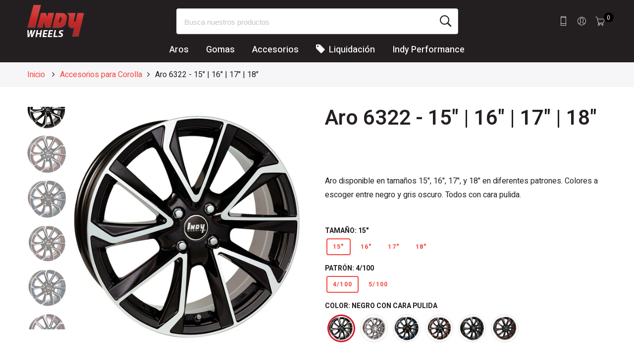

--- FILE ---
content_type: text/html; charset=utf-8
request_url: https://arosindy.com/products/aro-6322-16-17-18
body_size: 34551
content:
<!doctype html>
<html lang="es-US" class="no-js">
<head>
  <meta charset="utf-8">
  <meta http-equiv="X-UA-Compatible" content="IE=edge,chrome=1">
  <meta name="viewport" content="width=device-width, initial-scale=1.0, maximum-scale=1.0, user-scalable=no">
  <meta name="theme-color" content="#241f20">
  <meta name="format-detection" content="telephone=no">
  <!-- Google Tag Manager -->
<script>(function(w,d,s,l,i){w[l]=w[l]||[];w[l].push({'gtm.start':
new Date().getTime(),event:'gtm.js'});var f=d.getElementsByTagName(s)[0],
j=d.createElement(s),dl=l!='dataLayer'?'&l='+l:'';j.async=true;j.src=
'https://www.googletagmanager.com/gtm.js?id='+i+dl;f.parentNode.insertBefore(j,f);
})(window,document,'script','dataLayer','GTM-PP5R8M9');</script>
<!-- End Google Tag Manager -->
  <link rel="canonical" href="https://arosindy.com/products/aro-6322-16-17-18">
  <script type="text/javascript">document.documentElement.className = document.documentElement.className.replace('no-js', 'yes-js js_active js');document.addEventListener('lazybeforeunveil', function(e){ var bg = e.target.getAttribute('data-bg');if(bg){ e.target.style.backgroundImage = 'url(' + bg + ')';} });</script><link rel="shortcut icon" type="image/png" href="//arosindy.com/cdn/shop/files/indy_favicon_32x.png?v=1627878431">
  
<title>Aro 6322 - 15&quot; | 16&quot; | 17&quot; | 18&quot;

&ndash; Indy Performance</title><meta name="description" content="  Aro disponible en tamaños 15&quot;, 16&quot;, 17&quot;, y 18&quot; en diferentes patrones. Colores a escoger entre negro y gris oscuro. Todos con cara pulida. Patrón Tamaño Vehículo Sugerido 5/100 16&quot;, 17&quot; y 18&quot; COROLLA 2003-2020 Y MATRIX 4/100 17&quot; YARIS, ECHO, TERCEL, ACCENT (05-2020), MIRAGE (99-2020), COROLLA 89-02 4/100 18&quot; YARIS, T"><!-- /snippets/social-meta-tags.liquid --><meta name="keywords" content=",Indy Performance,arosindy.com"/><meta name="author" content="The4"><meta property="og:site_name" content="Indy Performance">
<meta property="og:url" content="https://arosindy.com/products/aro-6322-16-17-18">
<meta property="og:title" content="Aro 6322 - 15" | 16" | 17" | 18"">
<meta property="og:type" content="og:product">
<meta property="og:description" content="  Aro disponible en tamaños 15&quot;, 16&quot;, 17&quot;, y 18&quot; en diferentes patrones. Colores a escoger entre negro y gris oscuro. Todos con cara pulida. Patrón Tamaño Vehículo Sugerido 5/100 16&quot;, 17&quot; y 18&quot; COROLLA 2003-2020 Y MATRIX 4/100 17&quot; YARIS, ECHO, TERCEL, ACCENT (05-2020), MIRAGE (99-2020), COROLLA 89-02 4/100 18&quot; YARIS, T"><meta property="product:price:amount" content="154.99">
  <meta property="product:price:amount" content="USD"><meta property="og:image" content="http://arosindy.com/cdn/shop/products/6322-bkfp-no-back-5h-2_1200x1200.jpg?v=1615487526"><meta property="og:image" content="http://arosindy.com/cdn/shop/products/6322-no-back-gmfp_1200x1200.jpg?v=1615487526"><meta property="og:image" content="http://arosindy.com/cdn/shop/files/corolla-2024-con-6322-y-background-ai_1200x1200.jpg?v=1755563878"><meta property="og:image:secure_url" content="https://arosindy.com/cdn/shop/products/6322-bkfp-no-back-5h-2_1200x1200.jpg?v=1615487526"><meta property="og:image:secure_url" content="https://arosindy.com/cdn/shop/products/6322-no-back-gmfp_1200x1200.jpg?v=1615487526"><meta property="og:image:secure_url" content="https://arosindy.com/cdn/shop/files/corolla-2024-con-6322-y-background-ai_1200x1200.jpg?v=1755563878"><meta name="twitter:card" content="summary_large_image">
<meta name="twitter:title" content="Aro 6322 - 15" | 16" | 17" | 18"">
<meta name="twitter:description" content="  Aro disponible en tamaños 15&quot;, 16&quot;, 17&quot;, y 18&quot; en diferentes patrones. Colores a escoger entre negro y gris oscuro. Todos con cara pulida. Patrón Tamaño Vehículo Sugerido 5/100 16&quot;, 17&quot; y 18&quot; COROLLA 2003-2020 Y MATRIX 4/100 17&quot; YARIS, ECHO, TERCEL, ACCENT (05-2020), MIRAGE (99-2020), COROLLA 89-02 4/100 18&quot; YARIS, T">
<link rel="preload" href="//arosindy.com/cdn/shop/t/3/assets/head_css.css?v=66654883151614342091699321886" as="style">
  <link rel="preload" href="//arosindy.com/cdn/shop/t/3/assets/style.min.css?v=106579280926373948031591556638" as="style"><link rel="preload" href="//arosindy.com/cdn/shop/t/3/assets/css_setting.css?v=39052939818203275131609967637" as="style">
  <link href="//arosindy.com/cdn/shop/t/3/assets/head_css.css?v=66654883151614342091699321886" rel="stylesheet" type="text/css" media="all" />
  <link href="//arosindy.com/cdn/shop/t/3/assets/style.min.css?v=106579280926373948031591556638" rel="stylesheet" type="text/css" media="all" />
<link href="//arosindy.com/cdn/shop/t/3/assets/css_setting.css?v=39052939818203275131609967637" rel="stylesheet" type="text/css" media="all" />
<link href="//arosindy.com/cdn/shop/t/3/assets/custom.css?v=41084597856142481971750346138" rel="stylesheet" type="text/css" media="all" /><style type="text/css">#product-5995081072794 #callBackVariant .bg_color_negro-con-cara-pulida, #callBackVariantsticky .bg_color_negro-con-cara-pulida{background-image: url(//arosindy.com/cdn/shop/products/6322-4h-bkfp_c0098e40-2b82-43c6-bd24-9e43f1fb340a_118x.jpg?v=1755563878); }#product-5995081072794 #callBackVariant .bg_color_gunmetal-con-cara-pulida, #callBackVariantsticky .bg_color_gunmetal-con-cara-pulida{background-image: url(//arosindy.com/cdn/shop/products/6322_gm_15_118x.jpg?v=1755563878); }#product-5995081072794 #callBackVariant .bg_color_negro-cara-pulida-con-linea-azul, #callBackVariantsticky .bg_color_negro-cara-pulida-con-linea-azul{background-image: url(//arosindy.com/cdn/shop/products/6322-15-4h-bkiblfp-no-back_118x.jpg?v=1755563878); }#product-5995081072794 #callBackVariant .bg_color_negro-cara-pulida-con-linea-roja, #callBackVariantsticky .bg_color_negro-cara-pulida-con-linea-roja{background-image: url(//arosindy.com/cdn/shop/products/6322-15-4h-bkirdfp-no-back_118x.jpg?v=1755563878); }#product-5995081072794 #callBackVariant .bg_color_gris, #callBackVariantsticky .bg_color_gris{background-image: url(//arosindy.com/cdn/shop/products/6322-no-back-gmfp_118x.jpg?v=1615487526); }#product-5995081072794 #callBackVariant .bg_color_negro, #callBackVariantsticky .bg_color_negro{background-image: url(//arosindy.com/cdn/shop/products/6322-17-5-5-bk-no-back_118x.jpg?v=1755563878); }#product-5995081072794 #callBackVariant .bg_color_grafito, #callBackVariantsticky .bg_color_grafito{background-image: url(//arosindy.com/cdn/shop/files/6322-18-gmt-no-logo_118x.jpg?v=1755563878); }#product-5995081072794 #callBackVariant .bg_color_grafito-con-cara-pulida, #callBackVariantsticky .bg_color_grafito-con-cara-pulida{background-image: url(//arosindy.com/cdn/shop/files/6322-gmtfp-5h-no-back_118x.jpg?v=1755563878); }#product-5995081072794 #callBackVariant .bg_color_negro-con-linea-roja, #callBackVariantsticky .bg_color_negro-con-linea-roja{background-image: url(//arosindy.com/cdn/shop/files/6322-18-5-h-bkird-from-red_118x.jpg?v=1755563878); }#product-5995081072794 #callBackVariant.jas_16.jas1_5-100.jas2_negro-con-cara-pulida .bg_color_negro-con-cara-pulida, #callBackVariantsticky.jas_16.jas1_5-100.jas2_negro-con-cara-pulida .bg_color_negro-con-cara-pulida{background-image: url(//arosindy.com/cdn/shop/products/6322-bkfp-no-back-5h-2_118x.jpg?v=1615487526); }#product-5995081072794 #callBackVariant.jas_17.jas1_5-100.jas2_negro-con-cara-pulida .bg_color_negro-con-cara-pulida, #callBackVariantsticky.jas_17.jas1_5-100.jas2_negro-con-cara-pulida .bg_color_negro-con-cara-pulida{background-image: url(//arosindy.com/cdn/shop/products/6322-bkfp-no-back-5h-2_118x.jpg?v=1615487526); }#product-5995081072794 #callBackVariant.jas_17.jas1_5-114.jas2_negro-con-cara-pulida .bg_color_negro-con-cara-pulida, #callBackVariantsticky.jas_17.jas1_5-114.jas2_negro-con-cara-pulida .bg_color_negro-con-cara-pulida{background-image: url(//arosindy.com/cdn/shop/products/6322-bkfp-no-back-5h-2_118x.jpg?v=1615487526); }#product-5995081072794 #callBackVariant.jas_18.jas1_5-100.jas2_negro-con-cara-pulida .bg_color_negro-con-cara-pulida, #callBackVariantsticky.jas_18.jas1_5-100.jas2_negro-con-cara-pulida .bg_color_negro-con-cara-pulida{background-image: url(//arosindy.com/cdn/shop/products/6322-bkfp-no-back-5h-2_118x.jpg?v=1615487526); }#product-5995081072794 #callBackVariant.jas_18.jas1_5-114.jas2_negro-con-cara-pulida .bg_color_negro-con-cara-pulida, #callBackVariantsticky.jas_18.jas1_5-114.jas2_negro-con-cara-pulida .bg_color_negro-con-cara-pulida{background-image: url(//arosindy.com/cdn/shop/products/6322-bkfp-no-back-5h-2_118x.jpg?v=1615487526); }#product-5995081072794 #callBackVariant.jas_15.jas1_5-100.jas2_negro-con-cara-pulida .bg_color_negro-con-cara-pulida, #callBackVariantsticky.jas_15.jas1_5-100.jas2_negro-con-cara-pulida .bg_color_negro-con-cara-pulida{background-image: url(//arosindy.com/cdn/shop/products/6322-bkfp-no-back-5h-2_118x.jpg?v=1615487526); }#product-5995081072794 #callBackVariant.jas_16.jas1_5-114.jas2_negro-con-cara-pulida .bg_color_negro-con-cara-pulida, #callBackVariantsticky.jas_16.jas1_5-114.jas2_negro-con-cara-pulida .bg_color_negro-con-cara-pulida{background-image: url(//arosindy.com/cdn/shop/products/6322-bkfp-no-back-5h-2_118x.jpg?v=1615487526); }#product-5995081072794 #callBackVariant.jas_16.jas1_5-108.jas2_negro-con-cara-pulida .bg_color_negro-con-cara-pulida, #callBackVariantsticky.jas_16.jas1_5-108.jas2_negro-con-cara-pulida .bg_color_negro-con-cara-pulida{background-image: url(//arosindy.com/cdn/shop/products/6322-bkfp-no-back-5h-2_118x.jpg?v=1615487526); }#product-5995081072794 #callBackVariant.jas_16.jas1_5-100.jas2_gris .bg_color_gris, #callBackVariantsticky.jas_16.jas1_5-100.jas2_gris .bg_color_gris{background-image: url(//arosindy.com/cdn/shop/products/6322-no-back-gmfp_118x.jpg?v=1615487526); }#product-5995081072794 #callBackVariant.jas_17.jas1_5-100.jas2_gris .bg_color_gris, #callBackVariantsticky.jas_17.jas1_5-100.jas2_gris .bg_color_gris{background-image: url(//arosindy.com/cdn/shop/products/6322-no-back-gmfp_118x.jpg?v=1615487526); }#product-5995081072794 #callBackVariant.jas_17.jas1_4-100.jas2_gris .bg_color_gris, #callBackVariantsticky.jas_17.jas1_4-100.jas2_gris .bg_color_gris{background-image: url(//arosindy.com/cdn/shop/products/6322-no-back-gmfp_118x.jpg?v=1615487526); }#product-5995081072794 #callBackVariant.jas_17.jas1_5-114.jas2_gris .bg_color_gris, #callBackVariantsticky.jas_17.jas1_5-114.jas2_gris .bg_color_gris{background-image: url(//arosindy.com/cdn/shop/products/6322-no-back-gmfp_118x.jpg?v=1615487526); }#product-5995081072794 #callBackVariant.jas_18.jas1_5-100.jas2_gris .bg_color_gris, #callBackVariantsticky.jas_18.jas1_5-100.jas2_gris .bg_color_gris{background-image: url(//arosindy.com/cdn/shop/products/6322-no-back-gmfp_118x.jpg?v=1615487526); }#product-5995081072794 #callBackVariant.jas_18.jas1_5-114.jas2_gris .bg_color_gris, #callBackVariantsticky.jas_18.jas1_5-114.jas2_gris .bg_color_gris{background-image: url(//arosindy.com/cdn/shop/products/6322-no-back-gmfp_118x.jpg?v=1615487526); }#product-5995081072794 #callBackVariant.jas_15.jas1_5-100.jas2_gris .bg_color_gris, #callBackVariantsticky.jas_15.jas1_5-100.jas2_gris .bg_color_gris{background-image: url(//arosindy.com/cdn/shop/products/6322-no-back-gmfp_118x.jpg?v=1615487526); }#product-5995081072794 #callBackVariant.jas_17.jas1_4-100.jas2_negro-con-cara-pulida .bg_color_negro-con-cara-pulida, #callBackVariantsticky.jas_17.jas1_4-100.jas2_negro-con-cara-pulida .bg_color_negro-con-cara-pulida{background-image: url(//arosindy.com/cdn/shop/products/6322-4h-bkfp_c0098e40-2b82-43c6-bd24-9e43f1fb340a_118x.jpg?v=1755563878); }#product-5995081072794 #callBackVariant.jas_15.jas1_4-100.jas2_negro-con-cara-pulida .bg_color_negro-con-cara-pulida, #callBackVariantsticky.jas_15.jas1_4-100.jas2_negro-con-cara-pulida .bg_color_negro-con-cara-pulida{background-image: url(//arosindy.com/cdn/shop/products/6322-4h-bkfp_c0098e40-2b82-43c6-bd24-9e43f1fb340a_118x.jpg?v=1755563878); }#product-5995081072794 #callBackVariant.jas_18.jas1_4-100.jas2_negro-con-cara-pulida .bg_color_negro-con-cara-pulida, #callBackVariantsticky.jas_18.jas1_4-100.jas2_negro-con-cara-pulida .bg_color_negro-con-cara-pulida{background-image: url(//arosindy.com/cdn/shop/products/6322-4h-bkfp_c0098e40-2b82-43c6-bd24-9e43f1fb340a_118x.jpg?v=1755563878); }#product-5995081072794 #callBackVariant.jas_16.jas1_4-100.jas2_negro-con-cara-pulida .bg_color_negro-con-cara-pulida, #callBackVariantsticky.jas_16.jas1_4-100.jas2_negro-con-cara-pulida .bg_color_negro-con-cara-pulida{background-image: url(//arosindy.com/cdn/shop/products/6322-4h-bkfp_c0098e40-2b82-43c6-bd24-9e43f1fb340a_118x.jpg?v=1755563878); }#product-5995081072794 #callBackVariant.jas_15.jas1_5-100.jas2_negro-cara-pulida-con-linea-roja .bg_color_negro-cara-pulida-con-linea-roja, #callBackVariantsticky.jas_15.jas1_5-100.jas2_negro-cara-pulida-con-linea-roja .bg_color_negro-cara-pulida-con-linea-roja{background-image: url(//arosindy.com/cdn/shop/products/6322-15-5H-BKIRDFP-no-back_118x.jpg?v=1755563878); }#product-5995081072794 #callBackVariant.jas_15.jas1_4-100.jas2_negro-cara-pulida-con-linea-azul .bg_color_negro-cara-pulida-con-linea-azul, #callBackVariantsticky.jas_15.jas1_4-100.jas2_negro-cara-pulida-con-linea-azul .bg_color_negro-cara-pulida-con-linea-azul{background-image: url(//arosindy.com/cdn/shop/products/6322-15-4h-bkiblfp-no-back_118x.jpg?v=1755563878); }#product-5995081072794 #callBackVariant.jas_15.jas1_4-100.jas2_negro-cara-pulida-con-linea-roja .bg_color_negro-cara-pulida-con-linea-roja, #callBackVariantsticky.jas_15.jas1_4-100.jas2_negro-cara-pulida-con-linea-roja .bg_color_negro-cara-pulida-con-linea-roja{background-image: url(//arosindy.com/cdn/shop/products/6322-15-4h-bkirdfp-no-back_118x.jpg?v=1755563878); }#product-5995081072794 #callBackVariant.jas_15.jas1_5-100.jas2_negro-cara-pulida-con-linea-azul .bg_color_negro-cara-pulida-con-linea-azul, #callBackVariantsticky.jas_15.jas1_5-100.jas2_negro-cara-pulida-con-linea-azul .bg_color_negro-cara-pulida-con-linea-azul{background-image: url(//arosindy.com/cdn/shop/products/6322-15-5h-bkiblfp-no-back_118x.jpg?v=1755563878); }#product-5995081072794 #callBackVariant.jas_15.jas1_4-100.jas2_gunmetal-con-cara-pulida .bg_color_gunmetal-con-cara-pulida, #callBackVariantsticky.jas_15.jas1_4-100.jas2_gunmetal-con-cara-pulida .bg_color_gunmetal-con-cara-pulida{background-image: url(//arosindy.com/cdn/shop/products/6322_gm_15_118x.jpg?v=1755563878); }#product-5995081072794 #callBackVariant.jas_16.jas1_5-100.jas2_negro .bg_color_negro, #callBackVariantsticky.jas_16.jas1_5-100.jas2_negro .bg_color_negro{background-image: url(//arosindy.com/cdn/shop/products/6322-17-5-5-bk-no-back_118x.jpg?v=1755563878); }#product-5995081072794 #callBackVariant.jas_17.jas1_5-114.jas2_negro .bg_color_negro, #callBackVariantsticky.jas_17.jas1_5-114.jas2_negro .bg_color_negro{background-image: url(//arosindy.com/cdn/shop/products/6322-17-5-5-bk-no-back_118x.jpg?v=1755563878); }#product-5995081072794 #callBackVariant.jas_17.jas1_5-100.jas2_negro .bg_color_negro, #callBackVariantsticky.jas_17.jas1_5-100.jas2_negro .bg_color_negro{background-image: url(//arosindy.com/cdn/shop/products/6322-17-5-5-bk-no-back_118x.jpg?v=1755563878); }#product-5995081072794 #callBackVariant.jas_18.jas1_5-100.jas2_negro .bg_color_negro, #callBackVariantsticky.jas_18.jas1_5-100.jas2_negro .bg_color_negro{background-image: url(//arosindy.com/cdn/shop/products/6322-17-5-5-bk-no-back_118x.jpg?v=1755563878); }#product-5995081072794 #callBackVariant.jas_15.jas1_4-100.jas2_negro .bg_color_negro, #callBackVariantsticky.jas_15.jas1_4-100.jas2_negro .bg_color_negro{background-image: url(//arosindy.com/cdn/shop/products/6322-17-5-5-bk-no-back_118x.jpg?v=1755563878); }#product-5995081072794 #callBackVariant.jas_17.jas1_5-100.jas2_grafito .bg_color_grafito, #callBackVariantsticky.jas_17.jas1_5-100.jas2_grafito .bg_color_grafito{background-image: url(//arosindy.com/cdn/shop/files/6322-18-gmt-no-logo_118x.jpg?v=1755563878); }#product-5995081072794 #callBackVariant.jas_18.jas1_5-100.jas2_grafito .bg_color_grafito, #callBackVariantsticky.jas_18.jas1_5-100.jas2_grafito .bg_color_grafito{background-image: url(//arosindy.com/cdn/shop/files/6322-18-gmt-no-logo_118x.jpg?v=1755563878); }#product-5995081072794 #callBackVariant.jas_18.jas1_5-114.jas2_grafito-con-cara-pulida .bg_color_grafito-con-cara-pulida, #callBackVariantsticky.jas_18.jas1_5-114.jas2_grafito-con-cara-pulida .bg_color_grafito-con-cara-pulida{background-image: url(//arosindy.com/cdn/shop/files/6322-gmtfp-5h-no-back_118x.jpg?v=1755563878); }#product-5995081072794 #callBackVariant.jas_18.jas1_5-100.jas2_negro-con-linea-roja .bg_color_negro-con-linea-roja, #callBackVariantsticky.jas_18.jas1_5-100.jas2_negro-con-linea-roja .bg_color_negro-con-linea-roja{background-image: url(//arosindy.com/cdn/shop/files/6322-18-5-h-bkird-from-red_118x.jpg?v=1755563878); }#product-5995081072794 #callBackVariant.jas_15.jas1_4-100.jas2_negro-con-linea-roja .bg_color_negro-con-linea-roja, #callBackVariantsticky.jas_15.jas1_4-100.jas2_negro-con-linea-roja .bg_color_negro-con-linea-roja{background-image: url(//arosindy.com/cdn/shop/files/6322-18-5-h-bkird-from-red_118x.jpg?v=1755563878); }
      </style><script>var NT4 = NT4 || {};NT4.designMode = false;if (performance.navigation.type === 2) {location.reload(true);}</script><script type="application/json" id="ProductJson-NT">{"one_v":false,"one_p":0,"Ntavailable": [{"NT": ["4-100","negro-con-cara-pulida","4-100","gunmetal-con-cara-pulida","4-100","negro-cara-pulida-con-linea-azul","4-100","negro-cara-pulida-con-linea-roja","5-100","negro-con-cara-pulida","5-100","negro-cara-pulida-con-linea-azul","5-100","negro-cara-pulida-con-linea-roja","5-100","gris","4-100","negro-con-linea-roja","4-100","negro"]},{"NT": ["4-100","negro-con-cara-pulida","5-100","negro-con-cara-pulida","5-100","gris","5-100","negro","5-114","negro-con-cara-pulida","5-108","negro-con-cara-pulida"]},{"NT": ["4-100","negro-con-cara-pulida","4-100","gris","5-100","negro-con-cara-pulida","5-100","gris","5-100","negro","5-100","grafito","5-114","negro-con-cara-pulida","5-114","gris","5-114","negro"]},{"NT": ["4-100","negro-con-cara-pulida","5-100","negro-con-cara-pulida","5-100","gris","5-100","negro","5-100","grafito","5-114","negro-con-cara-pulida","5-114","gris","5-114","grafito-con-cara-pulida","5-100","negro-con-linea-roja"]}],"Ntsoldout": [{"NT": ["4-100","negro-con-cara-pulida","4-100","gunmetal-con-cara-pulida","4-100","negro-cara-pulida-con-linea-azul","4-100","negro-cara-pulida-con-linea-roja","5-100","negro-con-cara-pulida","5-100","negro-cara-pulida-con-linea-azul","5-100","negro-cara-pulida-con-linea-roja","5-100","gris","4-100","negro-con-linea-roja","4-100","negro"]},{"NT": ["4-100","negro-con-cara-pulida","5-100","negro-con-cara-pulida","5-100","gris","5-100","negro","5-114","negro-con-cara-pulida","5-108","negro-con-cara-pulida"]},{"NT": ["4-100","negro-con-cara-pulida","4-100","gris","5-100","negro-con-cara-pulida","5-100","gris","5-100","negro","5-100","grafito","5-114","negro-con-cara-pulida","5-114","gris","5-114","negro"]},{"NT": ["4-100","negro-con-cara-pulida","5-100","negro-con-cara-pulida","5-100","gris","5-100","negro","5-100","grafito","5-114","negro-con-cara-pulida","5-114","gris","5-114","grafito-con-cara-pulida","5-100","negro-con-linea-roja"]}]}
  </script>
  <script type="application/json" id="ProductJson-template">{"id": 5995081072794,"title": "Aro 6322 - 15\" | 16\" | 17\" | 18\"","url": "\/products\/aro-6322-16-17-18","handle": "aro-6322-16-17-18","price": 15499,"price_min": 15499,"price_max": 21999,"available": true,"price_varies": true,"compare_at_price": null,"compare_at_price_min": 0,"compare_at_price_max": 0,"compare_at_price_varies": false,"images_size": 21,"variants": [{"id": 39266492055706,"title": "154-100 / negro-con-cara-pulida","option1": "15","option2":"4-100","option3":"negro-con-cara-pulida","sku": "","requires_shipping": true,"taxable": true,"shopify3d":"none","featured_image":{"id": 28002131542170,"product_id": 5995081072794,"width": 1000,"height": 1000,"src": "\/\/arosindy.com\/cdn\/shop\/products\/6322-4h-bkfp_c0098e40-2b82-43c6-bd24-9e43f1fb340a.jpg?v=1755563878"},"available": true,"public_title": "154-100 / negro-con-cara-pulida","options": ["15","negro-con-cara-pulida"],"price": 15499,"weight": 0,"compare_at_price": null,"inventory_quantity": 0,"inventory_management": null,"inventory_policy": "deny","incoming": false,"next_incoming_date": null,"barcode": ""},{"id": 39266578858138,"title": "154-100 / gunmetal-con-cara-pulida","option1": "15","option2":"4-100","option3":"gunmetal-con-cara-pulida","sku": "","requires_shipping": true,"taxable": true,"shopify3d":"none","featured_image":{"id": 31636602749082,"product_id": 5995081072794,"width": 1000,"height": 1000,"src": "\/\/arosindy.com\/cdn\/shop\/products\/6322_gm_15.jpg?v=1755563878"},"available": true,"public_title": "154-100 / gunmetal-con-cara-pulida","options": ["15","gunmetal-con-cara-pulida"],"price": 15499,"weight": 0,"compare_at_price": null,"inventory_quantity": 0,"inventory_management": null,"inventory_policy": "deny","incoming": false,"next_incoming_date": null,"barcode": ""},{"id": 39266552381594,"title": "154-100 / negro-cara-pulida-con-linea-azul","option1": "15","option2":"4-100","option3":"negro-cara-pulida-con-linea-azul","sku": "","requires_shipping": true,"taxable": true,"shopify3d":"none","featured_image":{"id": 28002174632090,"product_id": 5995081072794,"width": 1000,"height": 1000,"src": "\/\/arosindy.com\/cdn\/shop\/products\/6322-15-4h-bkiblfp-no-back.jpg?v=1755563878"},"available": true,"public_title": "154-100 / negro-cara-pulida-con-linea-azul","options": ["15","negro-cara-pulida-con-linea-azul"],"price": 15499,"weight": 0,"compare_at_price": null,"inventory_quantity": 0,"inventory_management": null,"inventory_policy": "deny","incoming": false,"next_incoming_date": null,"barcode": ""},{"id": 39266558312602,"title": "154-100 / negro-cara-pulida-con-linea-roja","option1": "15","option2":"4-100","option3":"negro-cara-pulida-con-linea-roja","sku": "","requires_shipping": true,"taxable": true,"shopify3d":"none","featured_image":{"id": 28128910344346,"product_id": 5995081072794,"width": 1000,"height": 1000,"src": "\/\/arosindy.com\/cdn\/shop\/products\/6322-15-4h-bkirdfp-no-back.jpg?v=1755563878"},"available": true,"public_title": "154-100 / negro-cara-pulida-con-linea-roja","options": ["15","negro-cara-pulida-con-linea-roja"],"price": 15999,"weight": 0,"compare_at_price": null,"inventory_quantity": 0,"inventory_management": null,"inventory_policy": "deny","incoming": false,"next_incoming_date": null,"barcode": ""},{"id": 39266584789146,"title": "155-100 / negro-con-cara-pulida","option1": "15","option2":"5-100","option3":"negro-con-cara-pulida","sku": "","requires_shipping": true,"taxable": true,"shopify3d":"none","featured_image":{"id": 20659250135194,"product_id": 5995081072794,"width": 1000,"height": 1000,"src": "\/\/arosindy.com\/cdn\/shop\/products\/6322-bkfp-no-back-5h-2.jpg?v=1615487526"},"available": true,"public_title": "155-100 / negro-con-cara-pulida","options": ["15","negro-con-cara-pulida"],"price": 15499,"weight": 0,"compare_at_price": null,"inventory_quantity": 0,"inventory_management": null,"inventory_policy": "deny","incoming": false,"next_incoming_date": null,"barcode": ""},{"id": 39266589769882,"title": "155-100 / negro-cara-pulida-con-linea-azul","option1": "15","option2":"5-100","option3":"negro-cara-pulida-con-linea-azul","sku": "","requires_shipping": true,"taxable": true,"shopify3d":"none","featured_image":{"id": 28128943538330,"product_id": 5995081072794,"width": 1000,"height": 1000,"src": "\/\/arosindy.com\/cdn\/shop\/products\/6322-15-5h-bkiblfp-no-back.jpg?v=1755563878"},"available": true,"public_title": "155-100 / negro-cara-pulida-con-linea-azul","options": ["15","negro-cara-pulida-con-linea-azul"],"price": 15499,"weight": 0,"compare_at_price": null,"inventory_quantity": 0,"inventory_management": null,"inventory_policy": "deny","incoming": false,"next_incoming_date": null,"barcode": ""},{"id": 39266595864730,"title": "155-100 / negro-cara-pulida-con-linea-roja","option1": "15","option2":"5-100","option3":"negro-cara-pulida-con-linea-roja","sku": "","requires_shipping": true,"taxable": true,"shopify3d":"none","featured_image":{"id": 28002163490970,"product_id": 5995081072794,"width": 1000,"height": 1000,"src": "\/\/arosindy.com\/cdn\/shop\/products\/6322-15-5H-BKIRDFP-no-back.jpg?v=1755563878"},"available": true,"public_title": "155-100 / negro-cara-pulida-con-linea-roja","options": ["15","negro-cara-pulida-con-linea-roja"],"price": 15999,"weight": 0,"compare_at_price": null,"inventory_quantity": 0,"inventory_management": null,"inventory_policy": "deny","incoming": false,"next_incoming_date": null,"barcode": ""},{"id": 39266600878234,"title": "155-100 / gris","option1": "15","option2":"5-100","option3":"gris","sku": "","requires_shipping": true,"taxable": true,"shopify3d":"none","featured_image":{"id": 20659250167962,"product_id": 5995081072794,"width": 1000,"height": 1000,"src": "\/\/arosindy.com\/cdn\/shop\/products\/6322-no-back-gmfp.jpg?v=1615487526"},"available": true,"public_title": "155-100 / gris","options": ["15","gris"],"price": 15500,"weight": 0,"compare_at_price": null,"inventory_quantity": 0,"inventory_management": null,"inventory_policy": "deny","incoming": false,"next_incoming_date": null,"barcode": ""},{"id": 41505285898394,"title": "164-100 / negro-con-cara-pulida","option1": "16","option2":"4-100","option3":"negro-con-cara-pulida","sku": "","requires_shipping": true,"taxable": true,"shopify3d":"none","featured_image":{"id": 28002131542170,"product_id": 5995081072794,"width": 1000,"height": 1000,"src": "\/\/arosindy.com\/cdn\/shop\/products\/6322-4h-bkfp_c0098e40-2b82-43c6-bd24-9e43f1fb340a.jpg?v=1755563878"},"available": true,"public_title": "164-100 / negro-con-cara-pulida","options": ["16","negro-con-cara-pulida"],"price": 17999,"weight": 0,"compare_at_price": null,"inventory_quantity": 0,"inventory_management": null,"inventory_policy": "deny","incoming": false,"next_incoming_date": null,"barcode": ""},{"id": 37287034159258,"title": "165-100 / negro-con-cara-pulida","option1": "16","option2":"5-100","option3":"negro-con-cara-pulida","sku": "","requires_shipping": true,"taxable": true,"shopify3d":"none","featured_image":{"id": 20659250135194,"product_id": 5995081072794,"width": 1000,"height": 1000,"src": "\/\/arosindy.com\/cdn\/shop\/products\/6322-bkfp-no-back-5h-2.jpg?v=1615487526"},"available": true,"public_title": "165-100 / negro-con-cara-pulida","options": ["16","negro-con-cara-pulida"],"price": 17999,"weight": 0,"compare_at_price": null,"inventory_quantity": 0,"inventory_management": null,"inventory_policy": "deny","incoming": false,"next_incoming_date": null,"barcode": ""},{"id": 37287034192026,"title": "165-100 / gris","option1": "16","option2":"5-100","option3":"gris","sku": "","requires_shipping": true,"taxable": true,"shopify3d":"none","featured_image":{"id": 20659250167962,"product_id": 5995081072794,"width": 1000,"height": 1000,"src": "\/\/arosindy.com\/cdn\/shop\/products\/6322-no-back-gmfp.jpg?v=1615487526"},"available": true,"public_title": "165-100 / gris","options": ["16","gris"],"price": 17999,"weight": 0,"compare_at_price": null,"inventory_quantity": 0,"inventory_management": null,"inventory_policy": "deny","incoming": false,"next_incoming_date": null,"barcode": ""},{"id": 43551259394202,"title": "165-100 / negro","option1": "16","option2":"5-100","option3":"negro","sku": "","requires_shipping": true,"taxable": true,"shopify3d":"none","featured_image":{"id": 36943369076890,"product_id": 5995081072794,"width": 1000,"height": 1000,"src": "\/\/arosindy.com\/cdn\/shop\/products\/6322-17-5-5-bk-no-back.jpg?v=1755563878"},"available": true,"public_title": "165-100 / negro","options": ["16","negro"],"price": 17999,"weight": 0,"compare_at_price": null,"inventory_quantity": 0,"inventory_management": null,"inventory_policy": "deny","incoming": false,"next_incoming_date": null,"barcode": ""},{"id": 43559370358938,"title": "165-114 / negro-con-cara-pulida","option1": "16","option2":"5-114","option3":"negro-con-cara-pulida","sku": "","requires_shipping": true,"taxable": true,"shopify3d":"none","featured_image":{"id": 20659250135194,"product_id": 5995081072794,"width": 1000,"height": 1000,"src": "\/\/arosindy.com\/cdn\/shop\/products\/6322-bkfp-no-back-5h-2.jpg?v=1615487526"},"available": true,"public_title": "165-114 / negro-con-cara-pulida","options": ["16","negro-con-cara-pulida"],"price": 17999,"weight": 0,"compare_at_price": null,"inventory_quantity": 0,"inventory_management": null,"inventory_policy": "deny","incoming": false,"next_incoming_date": null,"barcode": ""},{"id": 37287034552474,"title": "174-100 / negro-con-cara-pulida","option1": "17","option2":"4-100","option3":"negro-con-cara-pulida","sku": "","requires_shipping": true,"taxable": true,"shopify3d":"none","featured_image":{"id": 28002131542170,"product_id": 5995081072794,"width": 1000,"height": 1000,"src": "\/\/arosindy.com\/cdn\/shop\/products\/6322-4h-bkfp_c0098e40-2b82-43c6-bd24-9e43f1fb340a.jpg?v=1755563878"},"available": true,"public_title": "174-100 / negro-con-cara-pulida","options": ["17","negro-con-cara-pulida"],"price": 19499,"weight": 0,"compare_at_price": null,"inventory_quantity": 0,"inventory_management": null,"inventory_policy": "deny","incoming": false,"next_incoming_date": null,"barcode": ""},{"id": 37287034585242,"title": "174-100 / gris","option1": "17","option2":"4-100","option3":"gris","sku": "","requires_shipping": true,"taxable": true,"shopify3d":"none","featured_image":{"id": 20659250167962,"product_id": 5995081072794,"width": 1000,"height": 1000,"src": "\/\/arosindy.com\/cdn\/shop\/products\/6322-no-back-gmfp.jpg?v=1615487526"},"available": true,"public_title": "174-100 / gris","options": ["17","gris"],"price": 19499,"weight": 0,"compare_at_price": null,"inventory_quantity": 0,"inventory_management": null,"inventory_policy": "deny","incoming": false,"next_incoming_date": null,"barcode": ""},{"id": 37287034454170,"title": "175-100 / negro-con-cara-pulida","option1": "17","option2":"5-100","option3":"negro-con-cara-pulida","sku": "","requires_shipping": true,"taxable": true,"shopify3d":"none","featured_image":{"id": 20659250135194,"product_id": 5995081072794,"width": 1000,"height": 1000,"src": "\/\/arosindy.com\/cdn\/shop\/products\/6322-bkfp-no-back-5h-2.jpg?v=1615487526"},"available": true,"public_title": "175-100 / negro-con-cara-pulida","options": ["17","negro-con-cara-pulida"],"price": 18999,"weight": 0,"compare_at_price": null,"inventory_quantity": 0,"inventory_management": null,"inventory_policy": "deny","incoming": false,"next_incoming_date": null,"barcode": ""},{"id": 37287034486938,"title": "175-100 / gris","option1": "17","option2":"5-100","option3":"gris","sku": "","requires_shipping": true,"taxable": true,"shopify3d":"none","featured_image":{"id": 20659250167962,"product_id": 5995081072794,"width": 1000,"height": 1000,"src": "\/\/arosindy.com\/cdn\/shop\/products\/6322-no-back-gmfp.jpg?v=1615487526"},"available": true,"public_title": "175-100 / gris","options": ["17","gris"],"price": 18999,"weight": 0,"compare_at_price": null,"inventory_quantity": 0,"inventory_management": null,"inventory_policy": "deny","incoming": false,"next_incoming_date": null,"barcode": ""},{"id": 43559382909082,"title": "175-100 / negro","option1": "17","option2":"5-100","option3":"negro","sku": "","requires_shipping": true,"taxable": true,"shopify3d":"none","featured_image":{"id": 36943369076890,"product_id": 5995081072794,"width": 1000,"height": 1000,"src": "\/\/arosindy.com\/cdn\/shop\/products\/6322-17-5-5-bk-no-back.jpg?v=1755563878"},"available": true,"public_title": "175-100 / negro","options": ["17","negro"],"price": 18999,"weight": 0,"compare_at_price": null,"inventory_quantity": 0,"inventory_management": null,"inventory_policy": "deny","incoming": false,"next_incoming_date": null,"barcode": ""},{"id": 43836294168730,"title": "175-100 / grafito","option1": "17","option2":"5-100","option3":"grafito","sku": "","requires_shipping": true,"taxable": true,"shopify3d":"none","featured_image":{"id": 37557064401050,"product_id": 5995081072794,"width": 1000,"height": 1000,"src": "\/\/arosindy.com\/cdn\/shop\/files\/6322-18-gmt-no-logo.jpg?v=1755563878"},"available": true,"public_title": "175-100 / grafito","options": ["17","grafito"],"price": 18999,"weight": 0,"compare_at_price": null,"inventory_quantity": 0,"inventory_management": null,"inventory_policy": "deny","incoming": false,"next_incoming_date": null,"barcode": ""},{"id": 37287034650778,"title": "175-114 / negro-con-cara-pulida","option1": "17","option2":"5-114","option3":"negro-con-cara-pulida","sku": "","requires_shipping": true,"taxable": true,"shopify3d":"none","featured_image":{"id": 20659250135194,"product_id": 5995081072794,"width": 1000,"height": 1000,"src": "\/\/arosindy.com\/cdn\/shop\/products\/6322-bkfp-no-back-5h-2.jpg?v=1615487526"},"available": true,"public_title": "175-114 / negro-con-cara-pulida","options": ["17","negro-con-cara-pulida"],"price": 19499,"weight": 0,"compare_at_price": null,"inventory_quantity": 0,"inventory_management": null,"inventory_policy": "deny","incoming": false,"next_incoming_date": null,"barcode": ""},{"id": 37287034683546,"title": "175-114 / gris","option1": "17","option2":"5-114","option3":"gris","sku": "","requires_shipping": true,"taxable": true,"shopify3d":"none","featured_image":{"id": 20659250167962,"product_id": 5995081072794,"width": 1000,"height": 1000,"src": "\/\/arosindy.com\/cdn\/shop\/products\/6322-no-back-gmfp.jpg?v=1615487526"},"available": true,"public_title": "175-114 / gris","options": ["17","gris"],"price": 19499,"weight": 0,"compare_at_price": null,"inventory_quantity": 0,"inventory_management": null,"inventory_policy": "deny","incoming": false,"next_incoming_date": null,"barcode": ""},{"id": 43551271682202,"title": "175-114 / negro","option1": "17","option2":"5-114","option3":"negro","sku": "","requires_shipping": true,"taxable": true,"shopify3d":"none","featured_image":{"id": 36943369076890,"product_id": 5995081072794,"width": 1000,"height": 1000,"src": "\/\/arosindy.com\/cdn\/shop\/products\/6322-17-5-5-bk-no-back.jpg?v=1755563878"},"available": true,"public_title": "175-114 / negro","options": ["17","negro"],"price": 19499,"weight": 0,"compare_at_price": null,"inventory_quantity": 0,"inventory_management": null,"inventory_policy": "deny","incoming": false,"next_incoming_date": null,"barcode": ""},{"id": 40761943556250,"title": "184-100 / negro-con-cara-pulida","option1": "18","option2":"4-100","option3":"negro-con-cara-pulida","sku": "","requires_shipping": true,"taxable": true,"shopify3d":"none","featured_image":{"id": 28002131542170,"product_id": 5995081072794,"width": 1000,"height": 1000,"src": "\/\/arosindy.com\/cdn\/shop\/products\/6322-4h-bkfp_c0098e40-2b82-43c6-bd24-9e43f1fb340a.jpg?v=1755563878"},"available": true,"public_title": "184-100 / negro-con-cara-pulida","options": ["18","negro-con-cara-pulida"],"price": 20999,"weight": 0,"compare_at_price": null,"inventory_quantity": 0,"inventory_management": null,"inventory_policy": "deny","incoming": false,"next_incoming_date": null,"barcode": ""},{"id": 37287034781850,"title": "185-100 / negro-con-cara-pulida","option1": "18","option2":"5-100","option3":"negro-con-cara-pulida","sku": "","requires_shipping": true,"taxable": true,"shopify3d":"none","featured_image":{"id": 20659250135194,"product_id": 5995081072794,"width": 1000,"height": 1000,"src": "\/\/arosindy.com\/cdn\/shop\/products\/6322-bkfp-no-back-5h-2.jpg?v=1615487526"},"available": true,"public_title": "185-100 / negro-con-cara-pulida","options": ["18","negro-con-cara-pulida"],"price": 20999,"weight": 0,"compare_at_price": null,"inventory_quantity": 0,"inventory_management": null,"inventory_policy": "deny","incoming": false,"next_incoming_date": null,"barcode": ""},{"id": 37287034814618,"title": "185-100 / gris","option1": "18","option2":"5-100","option3":"gris","sku": "","requires_shipping": true,"taxable": true,"shopify3d":"none","featured_image":{"id": 20659250167962,"product_id": 5995081072794,"width": 1000,"height": 1000,"src": "\/\/arosindy.com\/cdn\/shop\/products\/6322-no-back-gmfp.jpg?v=1615487526"},"available": true,"public_title": "185-100 / gris","options": ["18","gris"],"price": 20999,"weight": 0,"compare_at_price": null,"inventory_quantity": 0,"inventory_management": null,"inventory_policy": "deny","incoming": false,"next_incoming_date": null,"barcode": ""},{"id": 43934178279578,"title": "185-100 / negro","option1": "18","option2":"5-100","option3":"negro","sku": "","requires_shipping": true,"taxable": true,"shopify3d":"none","featured_image":{"id": 36943369076890,"product_id": 5995081072794,"width": 1000,"height": 1000,"src": "\/\/arosindy.com\/cdn\/shop\/products\/6322-17-5-5-bk-no-back.jpg?v=1755563878"},"available": true,"public_title": "185-100 / negro","options": ["18","negro"],"price": 20999,"weight": 0,"compare_at_price": null,"inventory_quantity": 0,"inventory_management": null,"inventory_policy": "deny","incoming": false,"next_incoming_date": null,"barcode": ""},{"id": 43836296134810,"title": "185-100 / grafito","option1": "18","option2":"5-100","option3":"grafito","sku": "","requires_shipping": true,"taxable": true,"shopify3d":"none","featured_image":{"id": 37557064401050,"product_id": 5995081072794,"width": 1000,"height": 1000,"src": "\/\/arosindy.com\/cdn\/shop\/files\/6322-18-gmt-no-logo.jpg?v=1755563878"},"available": true,"public_title": "185-100 / grafito","options": ["18","grafito"],"price": 20999,"weight": 0,"compare_at_price": null,"inventory_quantity": 0,"inventory_management": null,"inventory_policy": "deny","incoming": false,"next_incoming_date": null,"barcode": ""},{"id": 37287034978458,"title": "185-114 / negro-con-cara-pulida","option1": "18","option2":"5-114","option3":"negro-con-cara-pulida","sku": "","requires_shipping": true,"taxable": true,"shopify3d":"none","featured_image":{"id": 20659250135194,"product_id": 5995081072794,"width": 1000,"height": 1000,"src": "\/\/arosindy.com\/cdn\/shop\/products\/6322-bkfp-no-back-5h-2.jpg?v=1615487526"},"available": true,"public_title": "185-114 / negro-con-cara-pulida","options": ["18","negro-con-cara-pulida"],"price": 20999,"weight": 0,"compare_at_price": null,"inventory_quantity": 0,"inventory_management": null,"inventory_policy": "deny","incoming": false,"next_incoming_date": null,"barcode": ""},{"id": 37287035011226,"title": "185-114 / gris","option1": "18","option2":"5-114","option3":"gris","sku": "","requires_shipping": true,"taxable": true,"shopify3d":"none","featured_image":{"id": 20659250167962,"product_id": 5995081072794,"width": 1000,"height": 1000,"src": "\/\/arosindy.com\/cdn\/shop\/products\/6322-no-back-gmfp.jpg?v=1615487526"},"available": true,"public_title": "185-114 / gris","options": ["18","gris"],"price": 20999,"weight": 0,"compare_at_price": null,"inventory_quantity": 0,"inventory_management": null,"inventory_policy": "deny","incoming": false,"next_incoming_date": null,"barcode": ""},{"id": 43836304883866,"title": "185-114 / grafito-con-cara-pulida","option1": "18","option2":"5-114","option3":"grafito-con-cara-pulida","sku": "","requires_shipping": true,"taxable": true,"shopify3d":"none","featured_image":{"id": 37557153890458,"product_id": 5995081072794,"width": 1000,"height": 1000,"src": "\/\/arosindy.com\/cdn\/shop\/files\/6322-gmtfp-5h-no-back.jpg?v=1755563878"},"available": true,"public_title": "185-114 / grafito-con-cara-pulida","options": ["18","grafito-con-cara-pulida"],"price": 20999,"weight": 0,"compare_at_price": null,"inventory_quantity": 0,"inventory_management": null,"inventory_policy": "deny","incoming": false,"next_incoming_date": null,"barcode": ""},{"id": 45222102663322,"title": "165-108 / negro-con-cara-pulida","option1": "16","option2":"5-108","option3":"negro-con-cara-pulida","sku": "","requires_shipping": true,"taxable": true,"shopify3d":"none","featured_image":{"id": 20659250135194,"product_id": 5995081072794,"width": 1000,"height": 1000,"src": "\/\/arosindy.com\/cdn\/shop\/products\/6322-bkfp-no-back-5h-2.jpg?v=1615487526"},"available": true,"public_title": "165-108 / negro-con-cara-pulida","options": ["16","negro-con-cara-pulida"],"price": 17999,"weight": 0,"compare_at_price": null,"inventory_quantity": 0,"inventory_management": null,"inventory_policy": "deny","incoming": false,"next_incoming_date": null,"barcode": ""},{"id": 45411513401498,"title": "185-100 / negro-con-linea-roja","option1": "18","option2":"5-100","option3":"negro-con-linea-roja","sku": "","requires_shipping": true,"taxable": true,"shopify3d":"none","featured_image":{"id": 41498871136410,"product_id": 5995081072794,"width": 1000,"height": 1000,"src": "\/\/arosindy.com\/cdn\/shop\/files\/6322-18-5-h-bkird-from-red.jpg?v=1755563878"},"available": true,"public_title": "185-100 / negro-con-linea-roja","options": ["18","negro-con-linea-roja"],"price": 21999,"weight": 0,"compare_at_price": null,"inventory_quantity": 0,"inventory_management": null,"inventory_policy": "deny","incoming": false,"next_incoming_date": null,"barcode": ""},{"id": 45411518349466,"title": "154-100 / negro-con-linea-roja","option1": "15","option2":"4-100","option3":"negro-con-linea-roja","sku": "","requires_shipping": true,"taxable": true,"shopify3d":"none","featured_image":{"id": 41498871136410,"product_id": 5995081072794,"width": 1000,"height": 1000,"src": "\/\/arosindy.com\/cdn\/shop\/files\/6322-18-5-h-bkird-from-red.jpg?v=1755563878"},"available": true,"public_title": "154-100 / negro-con-linea-roja","options": ["15","negro-con-linea-roja"],"price": 15999,"weight": 0,"compare_at_price": null,"inventory_quantity": 0,"inventory_management": null,"inventory_policy": "deny","incoming": false,"next_incoming_date": null,"barcode": ""},{"id": 45411519398042,"title": "154-100 / negro","option1": "15","option2":"4-100","option3":"negro","sku": "","requires_shipping": true,"taxable": true,"shopify3d":"none","featured_image":{"id": 36943369076890,"product_id": 5995081072794,"width": 1000,"height": 1000,"src": "\/\/arosindy.com\/cdn\/shop\/products\/6322-17-5-5-bk-no-back.jpg?v=1755563878"},"available": true,"public_title": "154-100 / negro","options": ["15","negro"],"price": 15499,"weight": 0,"compare_at_price": null,"inventory_quantity": 0,"inventory_management": null,"inventory_policy": "deny","incoming": false,"next_incoming_date": null,"barcode": ""}],"featured_image": "\/\/arosindy.com\/cdn\/shop\/products\/6322-bkfp-no-back-5h-2.jpg?v=1615487526","options": ["Tamaño","Patrón","Color"],"remove_soldout": false}
  </script><script type="text/javascript">var NTsettingspr = {related_id:false, recently_viewed:true, ProductID:5995081072794, PrHandle:"aro-6322-16-17-18", cat_handle:"+corolla", scrolltop:1000,ThreeSixty:false,hashtag:"none", access_token:"none", username:"none"};</script>
<script type="text/javascript" src="//arosindy.com/cdn/shop/t/3/assets/lazysizes.min.js?v=113464784210294075481591556624" async="async"></script>
  <script type="text/javascript" src="//arosindy.com/cdn/shop/t/3/assets/jquery.min.js?v=60438153447531384241591556623"></script>
  <script type="text/javascript" src="//arosindy.com/cdn/shop/t/3/assets/pre_vendor.min.js?v=85234518780991702321591556632"></script>
  <script type="text/javascript" src="//arosindy.com/cdn/shop/t/3/assets/pre_theme.min.js?v=6698942598232343181591556631"></script><!-- Set variables --><!-- Hotjar Tracking Code for http://gecko4.myshopify.com/ -->
<script>
    (function(h,o,t,j,a,r){
        h.hj=h.hj||function(){(h.hj.q=h.hj.q||[]).push(arguments)};
        h._hjSettings={hjid:1728717,hjsv:6};
        a=o.getElementsByTagName('head')[0];
        r=o.createElement('script');r.async=1;
        r.src=t+h._hjSettings.hjid+j+h._hjSettings.hjsv;
        a.appendChild(r);
    })(window,document,'https://static.hotjar.com/c/hotjar-','.js?sv=');
</script>
  <script>window.performance && window.performance.mark && window.performance.mark('shopify.content_for_header.start');</script><meta id="shopify-digital-wallet" name="shopify-digital-wallet" content="/40575336602/digital_wallets/dialog">
<meta name="shopify-checkout-api-token" content="524f82f346ba3c2a14f32d556c73a39e">
<link rel="alternate" type="application/json+oembed" href="https://arosindy.com/products/aro-6322-16-17-18.oembed">
<script async="async" src="/checkouts/internal/preloads.js?locale=es-US"></script>
<link rel="preconnect" href="https://shop.app" crossorigin="anonymous">
<script async="async" src="https://shop.app/checkouts/internal/preloads.js?locale=es-US&shop_id=40575336602" crossorigin="anonymous"></script>
<script id="shopify-features" type="application/json">{"accessToken":"524f82f346ba3c2a14f32d556c73a39e","betas":["rich-media-storefront-analytics"],"domain":"arosindy.com","predictiveSearch":true,"shopId":40575336602,"locale":"es"}</script>
<script>var Shopify = Shopify || {};
Shopify.shop = "indy-performance-wheels.myshopify.com";
Shopify.locale = "es-US";
Shopify.currency = {"active":"USD","rate":"1.0"};
Shopify.country = "US";
Shopify.theme = {"name":"Indy Wheels - Theme","id":101059887258,"schema_name":"Gecko","schema_version":"4.4","theme_store_id":null,"role":"main"};
Shopify.theme.handle = "null";
Shopify.theme.style = {"id":null,"handle":null};
Shopify.cdnHost = "arosindy.com/cdn";
Shopify.routes = Shopify.routes || {};
Shopify.routes.root = "/";</script>
<script type="module">!function(o){(o.Shopify=o.Shopify||{}).modules=!0}(window);</script>
<script>!function(o){function n(){var o=[];function n(){o.push(Array.prototype.slice.apply(arguments))}return n.q=o,n}var t=o.Shopify=o.Shopify||{};t.loadFeatures=n(),t.autoloadFeatures=n()}(window);</script>
<script>
  window.ShopifyPay = window.ShopifyPay || {};
  window.ShopifyPay.apiHost = "shop.app\/pay";
  window.ShopifyPay.redirectState = null;
</script>
<script id="shop-js-analytics" type="application/json">{"pageType":"product"}</script>
<script defer="defer" async type="module" src="//arosindy.com/cdn/shopifycloud/shop-js/modules/v2/client.init-shop-cart-sync_2Gr3Q33f.es.esm.js"></script>
<script defer="defer" async type="module" src="//arosindy.com/cdn/shopifycloud/shop-js/modules/v2/chunk.common_noJfOIa7.esm.js"></script>
<script defer="defer" async type="module" src="//arosindy.com/cdn/shopifycloud/shop-js/modules/v2/chunk.modal_Deo2FJQo.esm.js"></script>
<script type="module">
  await import("//arosindy.com/cdn/shopifycloud/shop-js/modules/v2/client.init-shop-cart-sync_2Gr3Q33f.es.esm.js");
await import("//arosindy.com/cdn/shopifycloud/shop-js/modules/v2/chunk.common_noJfOIa7.esm.js");
await import("//arosindy.com/cdn/shopifycloud/shop-js/modules/v2/chunk.modal_Deo2FJQo.esm.js");

  window.Shopify.SignInWithShop?.initShopCartSync?.({"fedCMEnabled":true,"windoidEnabled":true});

</script>
<script>
  window.Shopify = window.Shopify || {};
  if (!window.Shopify.featureAssets) window.Shopify.featureAssets = {};
  window.Shopify.featureAssets['shop-js'] = {"shop-cart-sync":["modules/v2/client.shop-cart-sync_CLKquFP5.es.esm.js","modules/v2/chunk.common_noJfOIa7.esm.js","modules/v2/chunk.modal_Deo2FJQo.esm.js"],"init-fed-cm":["modules/v2/client.init-fed-cm_UIHl99eI.es.esm.js","modules/v2/chunk.common_noJfOIa7.esm.js","modules/v2/chunk.modal_Deo2FJQo.esm.js"],"shop-cash-offers":["modules/v2/client.shop-cash-offers_CmfU17z0.es.esm.js","modules/v2/chunk.common_noJfOIa7.esm.js","modules/v2/chunk.modal_Deo2FJQo.esm.js"],"shop-login-button":["modules/v2/client.shop-login-button_TNcmr2ON.es.esm.js","modules/v2/chunk.common_noJfOIa7.esm.js","modules/v2/chunk.modal_Deo2FJQo.esm.js"],"pay-button":["modules/v2/client.pay-button_Bev6HBFS.es.esm.js","modules/v2/chunk.common_noJfOIa7.esm.js","modules/v2/chunk.modal_Deo2FJQo.esm.js"],"shop-button":["modules/v2/client.shop-button_D1FAYBb2.es.esm.js","modules/v2/chunk.common_noJfOIa7.esm.js","modules/v2/chunk.modal_Deo2FJQo.esm.js"],"avatar":["modules/v2/client.avatar_BTnouDA3.es.esm.js"],"init-windoid":["modules/v2/client.init-windoid_DEZXpPDW.es.esm.js","modules/v2/chunk.common_noJfOIa7.esm.js","modules/v2/chunk.modal_Deo2FJQo.esm.js"],"init-shop-for-new-customer-accounts":["modules/v2/client.init-shop-for-new-customer-accounts_BplbpZyb.es.esm.js","modules/v2/client.shop-login-button_TNcmr2ON.es.esm.js","modules/v2/chunk.common_noJfOIa7.esm.js","modules/v2/chunk.modal_Deo2FJQo.esm.js"],"init-shop-email-lookup-coordinator":["modules/v2/client.init-shop-email-lookup-coordinator_HqkMc84a.es.esm.js","modules/v2/chunk.common_noJfOIa7.esm.js","modules/v2/chunk.modal_Deo2FJQo.esm.js"],"init-shop-cart-sync":["modules/v2/client.init-shop-cart-sync_2Gr3Q33f.es.esm.js","modules/v2/chunk.common_noJfOIa7.esm.js","modules/v2/chunk.modal_Deo2FJQo.esm.js"],"shop-toast-manager":["modules/v2/client.shop-toast-manager_SugAQS8a.es.esm.js","modules/v2/chunk.common_noJfOIa7.esm.js","modules/v2/chunk.modal_Deo2FJQo.esm.js"],"init-customer-accounts":["modules/v2/client.init-customer-accounts_fxIyJgvX.es.esm.js","modules/v2/client.shop-login-button_TNcmr2ON.es.esm.js","modules/v2/chunk.common_noJfOIa7.esm.js","modules/v2/chunk.modal_Deo2FJQo.esm.js"],"init-customer-accounts-sign-up":["modules/v2/client.init-customer-accounts-sign-up_DnItKKRk.es.esm.js","modules/v2/client.shop-login-button_TNcmr2ON.es.esm.js","modules/v2/chunk.common_noJfOIa7.esm.js","modules/v2/chunk.modal_Deo2FJQo.esm.js"],"shop-follow-button":["modules/v2/client.shop-follow-button_Bfwbpk3m.es.esm.js","modules/v2/chunk.common_noJfOIa7.esm.js","modules/v2/chunk.modal_Deo2FJQo.esm.js"],"checkout-modal":["modules/v2/client.checkout-modal_BA6xEtNy.es.esm.js","modules/v2/chunk.common_noJfOIa7.esm.js","modules/v2/chunk.modal_Deo2FJQo.esm.js"],"shop-login":["modules/v2/client.shop-login_D2RP8Rbe.es.esm.js","modules/v2/chunk.common_noJfOIa7.esm.js","modules/v2/chunk.modal_Deo2FJQo.esm.js"],"lead-capture":["modules/v2/client.lead-capture_Dq1M6aah.es.esm.js","modules/v2/chunk.common_noJfOIa7.esm.js","modules/v2/chunk.modal_Deo2FJQo.esm.js"],"payment-terms":["modules/v2/client.payment-terms_DYWUeaxY.es.esm.js","modules/v2/chunk.common_noJfOIa7.esm.js","modules/v2/chunk.modal_Deo2FJQo.esm.js"]};
</script>
<script id="__st">var __st={"a":40575336602,"offset":-14400,"reqid":"32ffcb3f-af38-411a-bfd8-eaf1a5449c55-1769276108","pageurl":"arosindy.com\/products\/aro-6322-16-17-18","u":"b8c20f71ac0e","p":"product","rtyp":"product","rid":5995081072794};</script>
<script>window.ShopifyPaypalV4VisibilityTracking = true;</script>
<script id="captcha-bootstrap">!function(){'use strict';const t='contact',e='account',n='new_comment',o=[[t,t],['blogs',n],['comments',n],[t,'customer']],c=[[e,'customer_login'],[e,'guest_login'],[e,'recover_customer_password'],[e,'create_customer']],r=t=>t.map((([t,e])=>`form[action*='/${t}']:not([data-nocaptcha='true']) input[name='form_type'][value='${e}']`)).join(','),a=t=>()=>t?[...document.querySelectorAll(t)].map((t=>t.form)):[];function s(){const t=[...o],e=r(t);return a(e)}const i='password',u='form_key',d=['recaptcha-v3-token','g-recaptcha-response','h-captcha-response',i],f=()=>{try{return window.sessionStorage}catch{return}},m='__shopify_v',_=t=>t.elements[u];function p(t,e,n=!1){try{const o=window.sessionStorage,c=JSON.parse(o.getItem(e)),{data:r}=function(t){const{data:e,action:n}=t;return t[m]||n?{data:e,action:n}:{data:t,action:n}}(c);for(const[e,n]of Object.entries(r))t.elements[e]&&(t.elements[e].value=n);n&&o.removeItem(e)}catch(o){console.error('form repopulation failed',{error:o})}}const l='form_type',E='cptcha';function T(t){t.dataset[E]=!0}const w=window,h=w.document,L='Shopify',v='ce_forms',y='captcha';let A=!1;((t,e)=>{const n=(g='f06e6c50-85a8-45c8-87d0-21a2b65856fe',I='https://cdn.shopify.com/shopifycloud/storefront-forms-hcaptcha/ce_storefront_forms_captcha_hcaptcha.v1.5.2.iife.js',D={infoText:'Protegido por hCaptcha',privacyText:'Privacidad',termsText:'Términos'},(t,e,n)=>{const o=w[L][v],c=o.bindForm;if(c)return c(t,g,e,D).then(n);var r;o.q.push([[t,g,e,D],n]),r=I,A||(h.body.append(Object.assign(h.createElement('script'),{id:'captcha-provider',async:!0,src:r})),A=!0)});var g,I,D;w[L]=w[L]||{},w[L][v]=w[L][v]||{},w[L][v].q=[],w[L][y]=w[L][y]||{},w[L][y].protect=function(t,e){n(t,void 0,e),T(t)},Object.freeze(w[L][y]),function(t,e,n,w,h,L){const[v,y,A,g]=function(t,e,n){const i=e?o:[],u=t?c:[],d=[...i,...u],f=r(d),m=r(i),_=r(d.filter((([t,e])=>n.includes(e))));return[a(f),a(m),a(_),s()]}(w,h,L),I=t=>{const e=t.target;return e instanceof HTMLFormElement?e:e&&e.form},D=t=>v().includes(t);t.addEventListener('submit',(t=>{const e=I(t);if(!e)return;const n=D(e)&&!e.dataset.hcaptchaBound&&!e.dataset.recaptchaBound,o=_(e),c=g().includes(e)&&(!o||!o.value);(n||c)&&t.preventDefault(),c&&!n&&(function(t){try{if(!f())return;!function(t){const e=f();if(!e)return;const n=_(t);if(!n)return;const o=n.value;o&&e.removeItem(o)}(t);const e=Array.from(Array(32),(()=>Math.random().toString(36)[2])).join('');!function(t,e){_(t)||t.append(Object.assign(document.createElement('input'),{type:'hidden',name:u})),t.elements[u].value=e}(t,e),function(t,e){const n=f();if(!n)return;const o=[...t.querySelectorAll(`input[type='${i}']`)].map((({name:t})=>t)),c=[...d,...o],r={};for(const[a,s]of new FormData(t).entries())c.includes(a)||(r[a]=s);n.setItem(e,JSON.stringify({[m]:1,action:t.action,data:r}))}(t,e)}catch(e){console.error('failed to persist form',e)}}(e),e.submit())}));const S=(t,e)=>{t&&!t.dataset[E]&&(n(t,e.some((e=>e===t))),T(t))};for(const o of['focusin','change'])t.addEventListener(o,(t=>{const e=I(t);D(e)&&S(e,y())}));const B=e.get('form_key'),M=e.get(l),P=B&&M;t.addEventListener('DOMContentLoaded',(()=>{const t=y();if(P)for(const e of t)e.elements[l].value===M&&p(e,B);[...new Set([...A(),...v().filter((t=>'true'===t.dataset.shopifyCaptcha))])].forEach((e=>S(e,t)))}))}(h,new URLSearchParams(w.location.search),n,t,e,['guest_login'])})(!0,!0)}();</script>
<script integrity="sha256-4kQ18oKyAcykRKYeNunJcIwy7WH5gtpwJnB7kiuLZ1E=" data-source-attribution="shopify.loadfeatures" defer="defer" src="//arosindy.com/cdn/shopifycloud/storefront/assets/storefront/load_feature-a0a9edcb.js" crossorigin="anonymous"></script>
<script crossorigin="anonymous" defer="defer" src="//arosindy.com/cdn/shopifycloud/storefront/assets/shopify_pay/storefront-65b4c6d7.js?v=20250812"></script>
<script data-source-attribution="shopify.dynamic_checkout.dynamic.init">var Shopify=Shopify||{};Shopify.PaymentButton=Shopify.PaymentButton||{isStorefrontPortableWallets:!0,init:function(){window.Shopify.PaymentButton.init=function(){};var t=document.createElement("script");t.src="https://arosindy.com/cdn/shopifycloud/portable-wallets/latest/portable-wallets.es.js",t.type="module",document.head.appendChild(t)}};
</script>
<script data-source-attribution="shopify.dynamic_checkout.buyer_consent">
  function portableWalletsHideBuyerConsent(e){var t=document.getElementById("shopify-buyer-consent"),n=document.getElementById("shopify-subscription-policy-button");t&&n&&(t.classList.add("hidden"),t.setAttribute("aria-hidden","true"),n.removeEventListener("click",e))}function portableWalletsShowBuyerConsent(e){var t=document.getElementById("shopify-buyer-consent"),n=document.getElementById("shopify-subscription-policy-button");t&&n&&(t.classList.remove("hidden"),t.removeAttribute("aria-hidden"),n.addEventListener("click",e))}window.Shopify?.PaymentButton&&(window.Shopify.PaymentButton.hideBuyerConsent=portableWalletsHideBuyerConsent,window.Shopify.PaymentButton.showBuyerConsent=portableWalletsShowBuyerConsent);
</script>
<script data-source-attribution="shopify.dynamic_checkout.cart.bootstrap">document.addEventListener("DOMContentLoaded",(function(){function t(){return document.querySelector("shopify-accelerated-checkout-cart, shopify-accelerated-checkout")}if(t())Shopify.PaymentButton.init();else{new MutationObserver((function(e,n){t()&&(Shopify.PaymentButton.init(),n.disconnect())})).observe(document.body,{childList:!0,subtree:!0})}}));
</script>
<link id="shopify-accelerated-checkout-styles" rel="stylesheet" media="screen" href="https://arosindy.com/cdn/shopifycloud/portable-wallets/latest/accelerated-checkout-backwards-compat.css" crossorigin="anonymous">
<style id="shopify-accelerated-checkout-cart">
        #shopify-buyer-consent {
  margin-top: 1em;
  display: inline-block;
  width: 100%;
}

#shopify-buyer-consent.hidden {
  display: none;
}

#shopify-subscription-policy-button {
  background: none;
  border: none;
  padding: 0;
  text-decoration: underline;
  font-size: inherit;
  cursor: pointer;
}

#shopify-subscription-policy-button::before {
  box-shadow: none;
}

      </style>

<script>window.performance && window.performance.mark && window.performance.mark('shopify.content_for_header.end');</script>
<link href="https://monorail-edge.shopifysvc.com" rel="dns-prefetch">
<script>(function(){if ("sendBeacon" in navigator && "performance" in window) {try {var session_token_from_headers = performance.getEntriesByType('navigation')[0].serverTiming.find(x => x.name == '_s').description;} catch {var session_token_from_headers = undefined;}var session_cookie_matches = document.cookie.match(/_shopify_s=([^;]*)/);var session_token_from_cookie = session_cookie_matches && session_cookie_matches.length === 2 ? session_cookie_matches[1] : "";var session_token = session_token_from_headers || session_token_from_cookie || "";function handle_abandonment_event(e) {var entries = performance.getEntries().filter(function(entry) {return /monorail-edge.shopifysvc.com/.test(entry.name);});if (!window.abandonment_tracked && entries.length === 0) {window.abandonment_tracked = true;var currentMs = Date.now();var navigation_start = performance.timing.navigationStart;var payload = {shop_id: 40575336602,url: window.location.href,navigation_start,duration: currentMs - navigation_start,session_token,page_type: "product"};window.navigator.sendBeacon("https://monorail-edge.shopifysvc.com/v1/produce", JSON.stringify({schema_id: "online_store_buyer_site_abandonment/1.1",payload: payload,metadata: {event_created_at_ms: currentMs,event_sent_at_ms: currentMs}}));}}window.addEventListener('pagehide', handle_abandonment_event);}}());</script>
<script id="web-pixels-manager-setup">(function e(e,d,r,n,o){if(void 0===o&&(o={}),!Boolean(null===(a=null===(i=window.Shopify)||void 0===i?void 0:i.analytics)||void 0===a?void 0:a.replayQueue)){var i,a;window.Shopify=window.Shopify||{};var t=window.Shopify;t.analytics=t.analytics||{};var s=t.analytics;s.replayQueue=[],s.publish=function(e,d,r){return s.replayQueue.push([e,d,r]),!0};try{self.performance.mark("wpm:start")}catch(e){}var l=function(){var e={modern:/Edge?\/(1{2}[4-9]|1[2-9]\d|[2-9]\d{2}|\d{4,})\.\d+(\.\d+|)|Firefox\/(1{2}[4-9]|1[2-9]\d|[2-9]\d{2}|\d{4,})\.\d+(\.\d+|)|Chrom(ium|e)\/(9{2}|\d{3,})\.\d+(\.\d+|)|(Maci|X1{2}).+ Version\/(15\.\d+|(1[6-9]|[2-9]\d|\d{3,})\.\d+)([,.]\d+|)( \(\w+\)|)( Mobile\/\w+|) Safari\/|Chrome.+OPR\/(9{2}|\d{3,})\.\d+\.\d+|(CPU[ +]OS|iPhone[ +]OS|CPU[ +]iPhone|CPU IPhone OS|CPU iPad OS)[ +]+(15[._]\d+|(1[6-9]|[2-9]\d|\d{3,})[._]\d+)([._]\d+|)|Android:?[ /-](13[3-9]|1[4-9]\d|[2-9]\d{2}|\d{4,})(\.\d+|)(\.\d+|)|Android.+Firefox\/(13[5-9]|1[4-9]\d|[2-9]\d{2}|\d{4,})\.\d+(\.\d+|)|Android.+Chrom(ium|e)\/(13[3-9]|1[4-9]\d|[2-9]\d{2}|\d{4,})\.\d+(\.\d+|)|SamsungBrowser\/([2-9]\d|\d{3,})\.\d+/,legacy:/Edge?\/(1[6-9]|[2-9]\d|\d{3,})\.\d+(\.\d+|)|Firefox\/(5[4-9]|[6-9]\d|\d{3,})\.\d+(\.\d+|)|Chrom(ium|e)\/(5[1-9]|[6-9]\d|\d{3,})\.\d+(\.\d+|)([\d.]+$|.*Safari\/(?![\d.]+ Edge\/[\d.]+$))|(Maci|X1{2}).+ Version\/(10\.\d+|(1[1-9]|[2-9]\d|\d{3,})\.\d+)([,.]\d+|)( \(\w+\)|)( Mobile\/\w+|) Safari\/|Chrome.+OPR\/(3[89]|[4-9]\d|\d{3,})\.\d+\.\d+|(CPU[ +]OS|iPhone[ +]OS|CPU[ +]iPhone|CPU IPhone OS|CPU iPad OS)[ +]+(10[._]\d+|(1[1-9]|[2-9]\d|\d{3,})[._]\d+)([._]\d+|)|Android:?[ /-](13[3-9]|1[4-9]\d|[2-9]\d{2}|\d{4,})(\.\d+|)(\.\d+|)|Mobile Safari.+OPR\/([89]\d|\d{3,})\.\d+\.\d+|Android.+Firefox\/(13[5-9]|1[4-9]\d|[2-9]\d{2}|\d{4,})\.\d+(\.\d+|)|Android.+Chrom(ium|e)\/(13[3-9]|1[4-9]\d|[2-9]\d{2}|\d{4,})\.\d+(\.\d+|)|Android.+(UC? ?Browser|UCWEB|U3)[ /]?(15\.([5-9]|\d{2,})|(1[6-9]|[2-9]\d|\d{3,})\.\d+)\.\d+|SamsungBrowser\/(5\.\d+|([6-9]|\d{2,})\.\d+)|Android.+MQ{2}Browser\/(14(\.(9|\d{2,})|)|(1[5-9]|[2-9]\d|\d{3,})(\.\d+|))(\.\d+|)|K[Aa][Ii]OS\/(3\.\d+|([4-9]|\d{2,})\.\d+)(\.\d+|)/},d=e.modern,r=e.legacy,n=navigator.userAgent;return n.match(d)?"modern":n.match(r)?"legacy":"unknown"}(),u="modern"===l?"modern":"legacy",c=(null!=n?n:{modern:"",legacy:""})[u],f=function(e){return[e.baseUrl,"/wpm","/b",e.hashVersion,"modern"===e.buildTarget?"m":"l",".js"].join("")}({baseUrl:d,hashVersion:r,buildTarget:u}),m=function(e){var d=e.version,r=e.bundleTarget,n=e.surface,o=e.pageUrl,i=e.monorailEndpoint;return{emit:function(e){var a=e.status,t=e.errorMsg,s=(new Date).getTime(),l=JSON.stringify({metadata:{event_sent_at_ms:s},events:[{schema_id:"web_pixels_manager_load/3.1",payload:{version:d,bundle_target:r,page_url:o,status:a,surface:n,error_msg:t},metadata:{event_created_at_ms:s}}]});if(!i)return console&&console.warn&&console.warn("[Web Pixels Manager] No Monorail endpoint provided, skipping logging."),!1;try{return self.navigator.sendBeacon.bind(self.navigator)(i,l)}catch(e){}var u=new XMLHttpRequest;try{return u.open("POST",i,!0),u.setRequestHeader("Content-Type","text/plain"),u.send(l),!0}catch(e){return console&&console.warn&&console.warn("[Web Pixels Manager] Got an unhandled error while logging to Monorail."),!1}}}}({version:r,bundleTarget:l,surface:e.surface,pageUrl:self.location.href,monorailEndpoint:e.monorailEndpoint});try{o.browserTarget=l,function(e){var d=e.src,r=e.async,n=void 0===r||r,o=e.onload,i=e.onerror,a=e.sri,t=e.scriptDataAttributes,s=void 0===t?{}:t,l=document.createElement("script"),u=document.querySelector("head"),c=document.querySelector("body");if(l.async=n,l.src=d,a&&(l.integrity=a,l.crossOrigin="anonymous"),s)for(var f in s)if(Object.prototype.hasOwnProperty.call(s,f))try{l.dataset[f]=s[f]}catch(e){}if(o&&l.addEventListener("load",o),i&&l.addEventListener("error",i),u)u.appendChild(l);else{if(!c)throw new Error("Did not find a head or body element to append the script");c.appendChild(l)}}({src:f,async:!0,onload:function(){if(!function(){var e,d;return Boolean(null===(d=null===(e=window.Shopify)||void 0===e?void 0:e.analytics)||void 0===d?void 0:d.initialized)}()){var d=window.webPixelsManager.init(e)||void 0;if(d){var r=window.Shopify.analytics;r.replayQueue.forEach((function(e){var r=e[0],n=e[1],o=e[2];d.publishCustomEvent(r,n,o)})),r.replayQueue=[],r.publish=d.publishCustomEvent,r.visitor=d.visitor,r.initialized=!0}}},onerror:function(){return m.emit({status:"failed",errorMsg:"".concat(f," has failed to load")})},sri:function(e){var d=/^sha384-[A-Za-z0-9+/=]+$/;return"string"==typeof e&&d.test(e)}(c)?c:"",scriptDataAttributes:o}),m.emit({status:"loading"})}catch(e){m.emit({status:"failed",errorMsg:(null==e?void 0:e.message)||"Unknown error"})}}})({shopId: 40575336602,storefrontBaseUrl: "https://arosindy.com",extensionsBaseUrl: "https://extensions.shopifycdn.com/cdn/shopifycloud/web-pixels-manager",monorailEndpoint: "https://monorail-edge.shopifysvc.com/unstable/produce_batch",surface: "storefront-renderer",enabledBetaFlags: ["2dca8a86"],webPixelsConfigList: [{"id":"534479002","configuration":"{\"config\":\"{\\\"pixel_id\\\":\\\"G-FG6ER2SRQL\\\",\\\"gtag_events\\\":[{\\\"type\\\":\\\"begin_checkout\\\",\\\"action_label\\\":\\\"G-FG6ER2SRQL\\\"},{\\\"type\\\":\\\"search\\\",\\\"action_label\\\":\\\"G-FG6ER2SRQL\\\"},{\\\"type\\\":\\\"view_item\\\",\\\"action_label\\\":\\\"G-FG6ER2SRQL\\\"},{\\\"type\\\":\\\"purchase\\\",\\\"action_label\\\":\\\"G-FG6ER2SRQL\\\"},{\\\"type\\\":\\\"page_view\\\",\\\"action_label\\\":\\\"G-FG6ER2SRQL\\\"},{\\\"type\\\":\\\"add_payment_info\\\",\\\"action_label\\\":\\\"G-FG6ER2SRQL\\\"},{\\\"type\\\":\\\"add_to_cart\\\",\\\"action_label\\\":\\\"G-FG6ER2SRQL\\\"}],\\\"enable_monitoring_mode\\\":false}\"}","eventPayloadVersion":"v1","runtimeContext":"OPEN","scriptVersion":"b2a88bafab3e21179ed38636efcd8a93","type":"APP","apiClientId":1780363,"privacyPurposes":[],"dataSharingAdjustments":{"protectedCustomerApprovalScopes":["read_customer_address","read_customer_email","read_customer_name","read_customer_personal_data","read_customer_phone"]}},{"id":"shopify-app-pixel","configuration":"{}","eventPayloadVersion":"v1","runtimeContext":"STRICT","scriptVersion":"0450","apiClientId":"shopify-pixel","type":"APP","privacyPurposes":["ANALYTICS","MARKETING"]},{"id":"shopify-custom-pixel","eventPayloadVersion":"v1","runtimeContext":"LAX","scriptVersion":"0450","apiClientId":"shopify-pixel","type":"CUSTOM","privacyPurposes":["ANALYTICS","MARKETING"]}],isMerchantRequest: false,initData: {"shop":{"name":"Indy Performance","paymentSettings":{"currencyCode":"USD"},"myshopifyDomain":"indy-performance-wheels.myshopify.com","countryCode":"US","storefrontUrl":"https:\/\/arosindy.com"},"customer":null,"cart":null,"checkout":null,"productVariants":[{"price":{"amount":154.99,"currencyCode":"USD"},"product":{"title":"Aro 6322 - 15\" | 16\" | 17\" | 18\"","vendor":"Indy Wheels","id":"5995081072794","untranslatedTitle":"Aro 6322 - 15\" | 16\" | 17\" | 18\"","url":"\/products\/aro-6322-16-17-18","type":"Aros"},"id":"39266492055706","image":{"src":"\/\/arosindy.com\/cdn\/shop\/products\/6322-4h-bkfp_c0098e40-2b82-43c6-bd24-9e43f1fb340a.jpg?v=1755563878"},"sku":"","title":"15\" \/ 4\/100 \/ Negro con cara pulida","untranslatedTitle":"15\" \/ 4\/100 \/ Negro con cara pulida"},{"price":{"amount":154.99,"currencyCode":"USD"},"product":{"title":"Aro 6322 - 15\" | 16\" | 17\" | 18\"","vendor":"Indy Wheels","id":"5995081072794","untranslatedTitle":"Aro 6322 - 15\" | 16\" | 17\" | 18\"","url":"\/products\/aro-6322-16-17-18","type":"Aros"},"id":"39266578858138","image":{"src":"\/\/arosindy.com\/cdn\/shop\/products\/6322_gm_15.jpg?v=1755563878"},"sku":"","title":"15\" \/ 4\/100 \/ Gunmetal con cara pulida","untranslatedTitle":"15\" \/ 4\/100 \/ Gunmetal con cara pulida"},{"price":{"amount":154.99,"currencyCode":"USD"},"product":{"title":"Aro 6322 - 15\" | 16\" | 17\" | 18\"","vendor":"Indy Wheels","id":"5995081072794","untranslatedTitle":"Aro 6322 - 15\" | 16\" | 17\" | 18\"","url":"\/products\/aro-6322-16-17-18","type":"Aros"},"id":"39266552381594","image":{"src":"\/\/arosindy.com\/cdn\/shop\/products\/6322-15-4h-bkiblfp-no-back.jpg?v=1755563878"},"sku":"","title":"15\" \/ 4\/100 \/ Negro cara pulida con línea azul","untranslatedTitle":"15\" \/ 4\/100 \/ Negro cara pulida con línea azul"},{"price":{"amount":159.99,"currencyCode":"USD"},"product":{"title":"Aro 6322 - 15\" | 16\" | 17\" | 18\"","vendor":"Indy Wheels","id":"5995081072794","untranslatedTitle":"Aro 6322 - 15\" | 16\" | 17\" | 18\"","url":"\/products\/aro-6322-16-17-18","type":"Aros"},"id":"39266558312602","image":{"src":"\/\/arosindy.com\/cdn\/shop\/products\/6322-15-4h-bkirdfp-no-back.jpg?v=1755563878"},"sku":"","title":"15\" \/ 4\/100 \/ Negro cara pulida con línea roja","untranslatedTitle":"15\" \/ 4\/100 \/ Negro cara pulida con línea roja"},{"price":{"amount":154.99,"currencyCode":"USD"},"product":{"title":"Aro 6322 - 15\" | 16\" | 17\" | 18\"","vendor":"Indy Wheels","id":"5995081072794","untranslatedTitle":"Aro 6322 - 15\" | 16\" | 17\" | 18\"","url":"\/products\/aro-6322-16-17-18","type":"Aros"},"id":"39266584789146","image":{"src":"\/\/arosindy.com\/cdn\/shop\/products\/6322-bkfp-no-back-5h-2.jpg?v=1615487526"},"sku":"","title":"15\" \/ 5\/100 \/ Negro con cara pulida","untranslatedTitle":"15\" \/ 5\/100 \/ Negro con cara pulida"},{"price":{"amount":154.99,"currencyCode":"USD"},"product":{"title":"Aro 6322 - 15\" | 16\" | 17\" | 18\"","vendor":"Indy Wheels","id":"5995081072794","untranslatedTitle":"Aro 6322 - 15\" | 16\" | 17\" | 18\"","url":"\/products\/aro-6322-16-17-18","type":"Aros"},"id":"39266589769882","image":{"src":"\/\/arosindy.com\/cdn\/shop\/products\/6322-15-5h-bkiblfp-no-back.jpg?v=1755563878"},"sku":"","title":"15\" \/ 5\/100 \/ Negro cara pulida con línea azul","untranslatedTitle":"15\" \/ 5\/100 \/ Negro cara pulida con línea azul"},{"price":{"amount":159.99,"currencyCode":"USD"},"product":{"title":"Aro 6322 - 15\" | 16\" | 17\" | 18\"","vendor":"Indy Wheels","id":"5995081072794","untranslatedTitle":"Aro 6322 - 15\" | 16\" | 17\" | 18\"","url":"\/products\/aro-6322-16-17-18","type":"Aros"},"id":"39266595864730","image":{"src":"\/\/arosindy.com\/cdn\/shop\/products\/6322-15-5H-BKIRDFP-no-back.jpg?v=1755563878"},"sku":"","title":"15\" \/ 5\/100 \/ Negro cara pulida con línea roja","untranslatedTitle":"15\" \/ 5\/100 \/ Negro cara pulida con línea roja"},{"price":{"amount":155.0,"currencyCode":"USD"},"product":{"title":"Aro 6322 - 15\" | 16\" | 17\" | 18\"","vendor":"Indy Wheels","id":"5995081072794","untranslatedTitle":"Aro 6322 - 15\" | 16\" | 17\" | 18\"","url":"\/products\/aro-6322-16-17-18","type":"Aros"},"id":"39266600878234","image":{"src":"\/\/arosindy.com\/cdn\/shop\/products\/6322-no-back-gmfp.jpg?v=1615487526"},"sku":"","title":"15\" \/ 5\/100 \/ Gris","untranslatedTitle":"15\" \/ 5\/100 \/ Gris"},{"price":{"amount":179.99,"currencyCode":"USD"},"product":{"title":"Aro 6322 - 15\" | 16\" | 17\" | 18\"","vendor":"Indy Wheels","id":"5995081072794","untranslatedTitle":"Aro 6322 - 15\" | 16\" | 17\" | 18\"","url":"\/products\/aro-6322-16-17-18","type":"Aros"},"id":"41505285898394","image":{"src":"\/\/arosindy.com\/cdn\/shop\/products\/6322-4h-bkfp_c0098e40-2b82-43c6-bd24-9e43f1fb340a.jpg?v=1755563878"},"sku":"","title":"16\" \/ 4\/100 \/ Negro con cara pulida","untranslatedTitle":"16\" \/ 4\/100 \/ Negro con cara pulida"},{"price":{"amount":179.99,"currencyCode":"USD"},"product":{"title":"Aro 6322 - 15\" | 16\" | 17\" | 18\"","vendor":"Indy Wheels","id":"5995081072794","untranslatedTitle":"Aro 6322 - 15\" | 16\" | 17\" | 18\"","url":"\/products\/aro-6322-16-17-18","type":"Aros"},"id":"37287034159258","image":{"src":"\/\/arosindy.com\/cdn\/shop\/products\/6322-bkfp-no-back-5h-2.jpg?v=1615487526"},"sku":"","title":"16\" \/ 5\/100 \/ Negro con cara pulida","untranslatedTitle":"16\" \/ 5\/100 \/ Negro con cara pulida"},{"price":{"amount":179.99,"currencyCode":"USD"},"product":{"title":"Aro 6322 - 15\" | 16\" | 17\" | 18\"","vendor":"Indy Wheels","id":"5995081072794","untranslatedTitle":"Aro 6322 - 15\" | 16\" | 17\" | 18\"","url":"\/products\/aro-6322-16-17-18","type":"Aros"},"id":"37287034192026","image":{"src":"\/\/arosindy.com\/cdn\/shop\/products\/6322-no-back-gmfp.jpg?v=1615487526"},"sku":"","title":"16\" \/ 5\/100 \/ Gris","untranslatedTitle":"16\" \/ 5\/100 \/ Gris"},{"price":{"amount":179.99,"currencyCode":"USD"},"product":{"title":"Aro 6322 - 15\" | 16\" | 17\" | 18\"","vendor":"Indy Wheels","id":"5995081072794","untranslatedTitle":"Aro 6322 - 15\" | 16\" | 17\" | 18\"","url":"\/products\/aro-6322-16-17-18","type":"Aros"},"id":"43551259394202","image":{"src":"\/\/arosindy.com\/cdn\/shop\/products\/6322-17-5-5-bk-no-back.jpg?v=1755563878"},"sku":"","title":"16\" \/ 5\/100 \/ Negro","untranslatedTitle":"16\" \/ 5\/100 \/ Negro"},{"price":{"amount":179.99,"currencyCode":"USD"},"product":{"title":"Aro 6322 - 15\" | 16\" | 17\" | 18\"","vendor":"Indy Wheels","id":"5995081072794","untranslatedTitle":"Aro 6322 - 15\" | 16\" | 17\" | 18\"","url":"\/products\/aro-6322-16-17-18","type":"Aros"},"id":"43559370358938","image":{"src":"\/\/arosindy.com\/cdn\/shop\/products\/6322-bkfp-no-back-5h-2.jpg?v=1615487526"},"sku":"","title":"16\" \/ 5\/114 \/ Negro con cara pulida","untranslatedTitle":"16\" \/ 5\/114 \/ Negro con cara pulida"},{"price":{"amount":194.99,"currencyCode":"USD"},"product":{"title":"Aro 6322 - 15\" | 16\" | 17\" | 18\"","vendor":"Indy Wheels","id":"5995081072794","untranslatedTitle":"Aro 6322 - 15\" | 16\" | 17\" | 18\"","url":"\/products\/aro-6322-16-17-18","type":"Aros"},"id":"37287034552474","image":{"src":"\/\/arosindy.com\/cdn\/shop\/products\/6322-4h-bkfp_c0098e40-2b82-43c6-bd24-9e43f1fb340a.jpg?v=1755563878"},"sku":"","title":"17\" \/ 4\/100 \/ Negro con cara pulida","untranslatedTitle":"17\" \/ 4\/100 \/ Negro con cara pulida"},{"price":{"amount":194.99,"currencyCode":"USD"},"product":{"title":"Aro 6322 - 15\" | 16\" | 17\" | 18\"","vendor":"Indy Wheels","id":"5995081072794","untranslatedTitle":"Aro 6322 - 15\" | 16\" | 17\" | 18\"","url":"\/products\/aro-6322-16-17-18","type":"Aros"},"id":"37287034585242","image":{"src":"\/\/arosindy.com\/cdn\/shop\/products\/6322-no-back-gmfp.jpg?v=1615487526"},"sku":"","title":"17\" \/ 4\/100 \/ Gris","untranslatedTitle":"17\" \/ 4\/100 \/ Gris"},{"price":{"amount":189.99,"currencyCode":"USD"},"product":{"title":"Aro 6322 - 15\" | 16\" | 17\" | 18\"","vendor":"Indy Wheels","id":"5995081072794","untranslatedTitle":"Aro 6322 - 15\" | 16\" | 17\" | 18\"","url":"\/products\/aro-6322-16-17-18","type":"Aros"},"id":"37287034454170","image":{"src":"\/\/arosindy.com\/cdn\/shop\/products\/6322-bkfp-no-back-5h-2.jpg?v=1615487526"},"sku":"","title":"17\" \/ 5\/100 \/ Negro con cara pulida","untranslatedTitle":"17\" \/ 5\/100 \/ Negro con cara pulida"},{"price":{"amount":189.99,"currencyCode":"USD"},"product":{"title":"Aro 6322 - 15\" | 16\" | 17\" | 18\"","vendor":"Indy Wheels","id":"5995081072794","untranslatedTitle":"Aro 6322 - 15\" | 16\" | 17\" | 18\"","url":"\/products\/aro-6322-16-17-18","type":"Aros"},"id":"37287034486938","image":{"src":"\/\/arosindy.com\/cdn\/shop\/products\/6322-no-back-gmfp.jpg?v=1615487526"},"sku":"","title":"17\" \/ 5\/100 \/ Gris","untranslatedTitle":"17\" \/ 5\/100 \/ Gris"},{"price":{"amount":189.99,"currencyCode":"USD"},"product":{"title":"Aro 6322 - 15\" | 16\" | 17\" | 18\"","vendor":"Indy Wheels","id":"5995081072794","untranslatedTitle":"Aro 6322 - 15\" | 16\" | 17\" | 18\"","url":"\/products\/aro-6322-16-17-18","type":"Aros"},"id":"43559382909082","image":{"src":"\/\/arosindy.com\/cdn\/shop\/products\/6322-17-5-5-bk-no-back.jpg?v=1755563878"},"sku":"","title":"17\" \/ 5\/100 \/ Negro","untranslatedTitle":"17\" \/ 5\/100 \/ Negro"},{"price":{"amount":189.99,"currencyCode":"USD"},"product":{"title":"Aro 6322 - 15\" | 16\" | 17\" | 18\"","vendor":"Indy Wheels","id":"5995081072794","untranslatedTitle":"Aro 6322 - 15\" | 16\" | 17\" | 18\"","url":"\/products\/aro-6322-16-17-18","type":"Aros"},"id":"43836294168730","image":{"src":"\/\/arosindy.com\/cdn\/shop\/files\/6322-18-gmt-no-logo.jpg?v=1755563878"},"sku":"","title":"17\" \/ 5\/100 \/ Grafito","untranslatedTitle":"17\" \/ 5\/100 \/ Grafito"},{"price":{"amount":194.99,"currencyCode":"USD"},"product":{"title":"Aro 6322 - 15\" | 16\" | 17\" | 18\"","vendor":"Indy Wheels","id":"5995081072794","untranslatedTitle":"Aro 6322 - 15\" | 16\" | 17\" | 18\"","url":"\/products\/aro-6322-16-17-18","type":"Aros"},"id":"37287034650778","image":{"src":"\/\/arosindy.com\/cdn\/shop\/products\/6322-bkfp-no-back-5h-2.jpg?v=1615487526"},"sku":"","title":"17\" \/ 5\/114 \/ Negro con cara pulida","untranslatedTitle":"17\" \/ 5\/114 \/ Negro con cara pulida"},{"price":{"amount":194.99,"currencyCode":"USD"},"product":{"title":"Aro 6322 - 15\" | 16\" | 17\" | 18\"","vendor":"Indy Wheels","id":"5995081072794","untranslatedTitle":"Aro 6322 - 15\" | 16\" | 17\" | 18\"","url":"\/products\/aro-6322-16-17-18","type":"Aros"},"id":"37287034683546","image":{"src":"\/\/arosindy.com\/cdn\/shop\/products\/6322-no-back-gmfp.jpg?v=1615487526"},"sku":"","title":"17\" \/ 5\/114 \/ Gris","untranslatedTitle":"17\" \/ 5\/114 \/ Gris"},{"price":{"amount":194.99,"currencyCode":"USD"},"product":{"title":"Aro 6322 - 15\" | 16\" | 17\" | 18\"","vendor":"Indy Wheels","id":"5995081072794","untranslatedTitle":"Aro 6322 - 15\" | 16\" | 17\" | 18\"","url":"\/products\/aro-6322-16-17-18","type":"Aros"},"id":"43551271682202","image":{"src":"\/\/arosindy.com\/cdn\/shop\/products\/6322-17-5-5-bk-no-back.jpg?v=1755563878"},"sku":"","title":"17\" \/ 5\/114 \/ Negro","untranslatedTitle":"17\" \/ 5\/114 \/ Negro"},{"price":{"amount":209.99,"currencyCode":"USD"},"product":{"title":"Aro 6322 - 15\" | 16\" | 17\" | 18\"","vendor":"Indy Wheels","id":"5995081072794","untranslatedTitle":"Aro 6322 - 15\" | 16\" | 17\" | 18\"","url":"\/products\/aro-6322-16-17-18","type":"Aros"},"id":"40761943556250","image":{"src":"\/\/arosindy.com\/cdn\/shop\/products\/6322-4h-bkfp_c0098e40-2b82-43c6-bd24-9e43f1fb340a.jpg?v=1755563878"},"sku":"","title":"18\" \/ 4\/100 \/ Negro con cara pulida","untranslatedTitle":"18\" \/ 4\/100 \/ Negro con cara pulida"},{"price":{"amount":209.99,"currencyCode":"USD"},"product":{"title":"Aro 6322 - 15\" | 16\" | 17\" | 18\"","vendor":"Indy Wheels","id":"5995081072794","untranslatedTitle":"Aro 6322 - 15\" | 16\" | 17\" | 18\"","url":"\/products\/aro-6322-16-17-18","type":"Aros"},"id":"37287034781850","image":{"src":"\/\/arosindy.com\/cdn\/shop\/products\/6322-bkfp-no-back-5h-2.jpg?v=1615487526"},"sku":"","title":"18\" \/ 5\/100 \/ Negro con cara pulida","untranslatedTitle":"18\" \/ 5\/100 \/ Negro con cara pulida"},{"price":{"amount":209.99,"currencyCode":"USD"},"product":{"title":"Aro 6322 - 15\" | 16\" | 17\" | 18\"","vendor":"Indy Wheels","id":"5995081072794","untranslatedTitle":"Aro 6322 - 15\" | 16\" | 17\" | 18\"","url":"\/products\/aro-6322-16-17-18","type":"Aros"},"id":"37287034814618","image":{"src":"\/\/arosindy.com\/cdn\/shop\/products\/6322-no-back-gmfp.jpg?v=1615487526"},"sku":"","title":"18\" \/ 5\/100 \/ Gris","untranslatedTitle":"18\" \/ 5\/100 \/ Gris"},{"price":{"amount":209.99,"currencyCode":"USD"},"product":{"title":"Aro 6322 - 15\" | 16\" | 17\" | 18\"","vendor":"Indy Wheels","id":"5995081072794","untranslatedTitle":"Aro 6322 - 15\" | 16\" | 17\" | 18\"","url":"\/products\/aro-6322-16-17-18","type":"Aros"},"id":"43934178279578","image":{"src":"\/\/arosindy.com\/cdn\/shop\/products\/6322-17-5-5-bk-no-back.jpg?v=1755563878"},"sku":"","title":"18\" \/ 5\/100 \/ Negro","untranslatedTitle":"18\" \/ 5\/100 \/ Negro"},{"price":{"amount":209.99,"currencyCode":"USD"},"product":{"title":"Aro 6322 - 15\" | 16\" | 17\" | 18\"","vendor":"Indy Wheels","id":"5995081072794","untranslatedTitle":"Aro 6322 - 15\" | 16\" | 17\" | 18\"","url":"\/products\/aro-6322-16-17-18","type":"Aros"},"id":"43836296134810","image":{"src":"\/\/arosindy.com\/cdn\/shop\/files\/6322-18-gmt-no-logo.jpg?v=1755563878"},"sku":"","title":"18\" \/ 5\/100 \/ Grafito","untranslatedTitle":"18\" \/ 5\/100 \/ Grafito"},{"price":{"amount":209.99,"currencyCode":"USD"},"product":{"title":"Aro 6322 - 15\" | 16\" | 17\" | 18\"","vendor":"Indy Wheels","id":"5995081072794","untranslatedTitle":"Aro 6322 - 15\" | 16\" | 17\" | 18\"","url":"\/products\/aro-6322-16-17-18","type":"Aros"},"id":"37287034978458","image":{"src":"\/\/arosindy.com\/cdn\/shop\/products\/6322-bkfp-no-back-5h-2.jpg?v=1615487526"},"sku":"","title":"18\" \/ 5\/114 \/ Negro con cara pulida","untranslatedTitle":"18\" \/ 5\/114 \/ Negro con cara pulida"},{"price":{"amount":209.99,"currencyCode":"USD"},"product":{"title":"Aro 6322 - 15\" | 16\" | 17\" | 18\"","vendor":"Indy Wheels","id":"5995081072794","untranslatedTitle":"Aro 6322 - 15\" | 16\" | 17\" | 18\"","url":"\/products\/aro-6322-16-17-18","type":"Aros"},"id":"37287035011226","image":{"src":"\/\/arosindy.com\/cdn\/shop\/products\/6322-no-back-gmfp.jpg?v=1615487526"},"sku":"","title":"18\" \/ 5\/114 \/ Gris","untranslatedTitle":"18\" \/ 5\/114 \/ Gris"},{"price":{"amount":209.99,"currencyCode":"USD"},"product":{"title":"Aro 6322 - 15\" | 16\" | 17\" | 18\"","vendor":"Indy Wheels","id":"5995081072794","untranslatedTitle":"Aro 6322 - 15\" | 16\" | 17\" | 18\"","url":"\/products\/aro-6322-16-17-18","type":"Aros"},"id":"43836304883866","image":{"src":"\/\/arosindy.com\/cdn\/shop\/files\/6322-gmtfp-5h-no-back.jpg?v=1755563878"},"sku":"","title":"18\" \/ 5\/114 \/ Grafito con cara pulida","untranslatedTitle":"18\" \/ 5\/114 \/ Grafito con cara pulida"},{"price":{"amount":179.99,"currencyCode":"USD"},"product":{"title":"Aro 6322 - 15\" | 16\" | 17\" | 18\"","vendor":"Indy Wheels","id":"5995081072794","untranslatedTitle":"Aro 6322 - 15\" | 16\" | 17\" | 18\"","url":"\/products\/aro-6322-16-17-18","type":"Aros"},"id":"45222102663322","image":{"src":"\/\/arosindy.com\/cdn\/shop\/products\/6322-bkfp-no-back-5h-2.jpg?v=1615487526"},"sku":"","title":"16\" \/ 5\/108 \/ Negro con cara pulida","untranslatedTitle":"16\" \/ 5\/108 \/ Negro con cara pulida"},{"price":{"amount":219.99,"currencyCode":"USD"},"product":{"title":"Aro 6322 - 15\" | 16\" | 17\" | 18\"","vendor":"Indy Wheels","id":"5995081072794","untranslatedTitle":"Aro 6322 - 15\" | 16\" | 17\" | 18\"","url":"\/products\/aro-6322-16-17-18","type":"Aros"},"id":"45411513401498","image":{"src":"\/\/arosindy.com\/cdn\/shop\/files\/6322-18-5-h-bkird-from-red.jpg?v=1755563878"},"sku":"","title":"18\" \/ 5\/100 \/ Negro con línea roja","untranslatedTitle":"18\" \/ 5\/100 \/ Negro con línea roja"},{"price":{"amount":159.99,"currencyCode":"USD"},"product":{"title":"Aro 6322 - 15\" | 16\" | 17\" | 18\"","vendor":"Indy Wheels","id":"5995081072794","untranslatedTitle":"Aro 6322 - 15\" | 16\" | 17\" | 18\"","url":"\/products\/aro-6322-16-17-18","type":"Aros"},"id":"45411518349466","image":{"src":"\/\/arosindy.com\/cdn\/shop\/files\/6322-18-5-h-bkird-from-red.jpg?v=1755563878"},"sku":"","title":"15\" \/ 4\/100 \/ Negro con línea roja","untranslatedTitle":"15\" \/ 4\/100 \/ Negro con línea roja"},{"price":{"amount":154.99,"currencyCode":"USD"},"product":{"title":"Aro 6322 - 15\" | 16\" | 17\" | 18\"","vendor":"Indy Wheels","id":"5995081072794","untranslatedTitle":"Aro 6322 - 15\" | 16\" | 17\" | 18\"","url":"\/products\/aro-6322-16-17-18","type":"Aros"},"id":"45411519398042","image":{"src":"\/\/arosindy.com\/cdn\/shop\/products\/6322-17-5-5-bk-no-back.jpg?v=1755563878"},"sku":"","title":"15\" \/ 4\/100 \/ Negro","untranslatedTitle":"15\" \/ 4\/100 \/ Negro"}],"purchasingCompany":null},},"https://arosindy.com/cdn","fcfee988w5aeb613cpc8e4bc33m6693e112",{"modern":"","legacy":""},{"shopId":"40575336602","storefrontBaseUrl":"https:\/\/arosindy.com","extensionBaseUrl":"https:\/\/extensions.shopifycdn.com\/cdn\/shopifycloud\/web-pixels-manager","surface":"storefront-renderer","enabledBetaFlags":"[\"2dca8a86\"]","isMerchantRequest":"false","hashVersion":"fcfee988w5aeb613cpc8e4bc33m6693e112","publish":"custom","events":"[[\"page_viewed\",{}],[\"product_viewed\",{\"productVariant\":{\"price\":{\"amount\":154.99,\"currencyCode\":\"USD\"},\"product\":{\"title\":\"Aro 6322 - 15\\\" | 16\\\" | 17\\\" | 18\\\"\",\"vendor\":\"Indy Wheels\",\"id\":\"5995081072794\",\"untranslatedTitle\":\"Aro 6322 - 15\\\" | 16\\\" | 17\\\" | 18\\\"\",\"url\":\"\/products\/aro-6322-16-17-18\",\"type\":\"Aros\"},\"id\":\"39266492055706\",\"image\":{\"src\":\"\/\/arosindy.com\/cdn\/shop\/products\/6322-4h-bkfp_c0098e40-2b82-43c6-bd24-9e43f1fb340a.jpg?v=1755563878\"},\"sku\":\"\",\"title\":\"15\\\" \/ 4\/100 \/ Negro con cara pulida\",\"untranslatedTitle\":\"15\\\" \/ 4\/100 \/ Negro con cara pulida\"}}]]"});</script><script>
  window.ShopifyAnalytics = window.ShopifyAnalytics || {};
  window.ShopifyAnalytics.meta = window.ShopifyAnalytics.meta || {};
  window.ShopifyAnalytics.meta.currency = 'USD';
  var meta = {"product":{"id":5995081072794,"gid":"gid:\/\/shopify\/Product\/5995081072794","vendor":"Indy Wheels","type":"Aros","handle":"aro-6322-16-17-18","variants":[{"id":39266492055706,"price":15499,"name":"Aro 6322 - 15\" | 16\" | 17\" | 18\" - 15\" \/ 4\/100 \/ Negro con cara pulida","public_title":"15\" \/ 4\/100 \/ Negro con cara pulida","sku":""},{"id":39266578858138,"price":15499,"name":"Aro 6322 - 15\" | 16\" | 17\" | 18\" - 15\" \/ 4\/100 \/ Gunmetal con cara pulida","public_title":"15\" \/ 4\/100 \/ Gunmetal con cara pulida","sku":""},{"id":39266552381594,"price":15499,"name":"Aro 6322 - 15\" | 16\" | 17\" | 18\" - 15\" \/ 4\/100 \/ Negro cara pulida con línea azul","public_title":"15\" \/ 4\/100 \/ Negro cara pulida con línea azul","sku":""},{"id":39266558312602,"price":15999,"name":"Aro 6322 - 15\" | 16\" | 17\" | 18\" - 15\" \/ 4\/100 \/ Negro cara pulida con línea roja","public_title":"15\" \/ 4\/100 \/ Negro cara pulida con línea roja","sku":""},{"id":39266584789146,"price":15499,"name":"Aro 6322 - 15\" | 16\" | 17\" | 18\" - 15\" \/ 5\/100 \/ Negro con cara pulida","public_title":"15\" \/ 5\/100 \/ Negro con cara pulida","sku":""},{"id":39266589769882,"price":15499,"name":"Aro 6322 - 15\" | 16\" | 17\" | 18\" - 15\" \/ 5\/100 \/ Negro cara pulida con línea azul","public_title":"15\" \/ 5\/100 \/ Negro cara pulida con línea azul","sku":""},{"id":39266595864730,"price":15999,"name":"Aro 6322 - 15\" | 16\" | 17\" | 18\" - 15\" \/ 5\/100 \/ Negro cara pulida con línea roja","public_title":"15\" \/ 5\/100 \/ Negro cara pulida con línea roja","sku":""},{"id":39266600878234,"price":15500,"name":"Aro 6322 - 15\" | 16\" | 17\" | 18\" - 15\" \/ 5\/100 \/ Gris","public_title":"15\" \/ 5\/100 \/ Gris","sku":""},{"id":41505285898394,"price":17999,"name":"Aro 6322 - 15\" | 16\" | 17\" | 18\" - 16\" \/ 4\/100 \/ Negro con cara pulida","public_title":"16\" \/ 4\/100 \/ Negro con cara pulida","sku":""},{"id":37287034159258,"price":17999,"name":"Aro 6322 - 15\" | 16\" | 17\" | 18\" - 16\" \/ 5\/100 \/ Negro con cara pulida","public_title":"16\" \/ 5\/100 \/ Negro con cara pulida","sku":""},{"id":37287034192026,"price":17999,"name":"Aro 6322 - 15\" | 16\" | 17\" | 18\" - 16\" \/ 5\/100 \/ Gris","public_title":"16\" \/ 5\/100 \/ Gris","sku":""},{"id":43551259394202,"price":17999,"name":"Aro 6322 - 15\" | 16\" | 17\" | 18\" - 16\" \/ 5\/100 \/ Negro","public_title":"16\" \/ 5\/100 \/ Negro","sku":""},{"id":43559370358938,"price":17999,"name":"Aro 6322 - 15\" | 16\" | 17\" | 18\" - 16\" \/ 5\/114 \/ Negro con cara pulida","public_title":"16\" \/ 5\/114 \/ Negro con cara pulida","sku":""},{"id":37287034552474,"price":19499,"name":"Aro 6322 - 15\" | 16\" | 17\" | 18\" - 17\" \/ 4\/100 \/ Negro con cara pulida","public_title":"17\" \/ 4\/100 \/ Negro con cara pulida","sku":""},{"id":37287034585242,"price":19499,"name":"Aro 6322 - 15\" | 16\" | 17\" | 18\" - 17\" \/ 4\/100 \/ Gris","public_title":"17\" \/ 4\/100 \/ Gris","sku":""},{"id":37287034454170,"price":18999,"name":"Aro 6322 - 15\" | 16\" | 17\" | 18\" - 17\" \/ 5\/100 \/ Negro con cara pulida","public_title":"17\" \/ 5\/100 \/ Negro con cara pulida","sku":""},{"id":37287034486938,"price":18999,"name":"Aro 6322 - 15\" | 16\" | 17\" | 18\" - 17\" \/ 5\/100 \/ Gris","public_title":"17\" \/ 5\/100 \/ Gris","sku":""},{"id":43559382909082,"price":18999,"name":"Aro 6322 - 15\" | 16\" | 17\" | 18\" - 17\" \/ 5\/100 \/ Negro","public_title":"17\" \/ 5\/100 \/ Negro","sku":""},{"id":43836294168730,"price":18999,"name":"Aro 6322 - 15\" | 16\" | 17\" | 18\" - 17\" \/ 5\/100 \/ Grafito","public_title":"17\" \/ 5\/100 \/ Grafito","sku":""},{"id":37287034650778,"price":19499,"name":"Aro 6322 - 15\" | 16\" | 17\" | 18\" - 17\" \/ 5\/114 \/ Negro con cara pulida","public_title":"17\" \/ 5\/114 \/ Negro con cara pulida","sku":""},{"id":37287034683546,"price":19499,"name":"Aro 6322 - 15\" | 16\" | 17\" | 18\" - 17\" \/ 5\/114 \/ Gris","public_title":"17\" \/ 5\/114 \/ Gris","sku":""},{"id":43551271682202,"price":19499,"name":"Aro 6322 - 15\" | 16\" | 17\" | 18\" - 17\" \/ 5\/114 \/ Negro","public_title":"17\" \/ 5\/114 \/ Negro","sku":""},{"id":40761943556250,"price":20999,"name":"Aro 6322 - 15\" | 16\" | 17\" | 18\" - 18\" \/ 4\/100 \/ Negro con cara pulida","public_title":"18\" \/ 4\/100 \/ Negro con cara pulida","sku":""},{"id":37287034781850,"price":20999,"name":"Aro 6322 - 15\" | 16\" | 17\" | 18\" - 18\" \/ 5\/100 \/ Negro con cara pulida","public_title":"18\" \/ 5\/100 \/ Negro con cara pulida","sku":""},{"id":37287034814618,"price":20999,"name":"Aro 6322 - 15\" | 16\" | 17\" | 18\" - 18\" \/ 5\/100 \/ Gris","public_title":"18\" \/ 5\/100 \/ Gris","sku":""},{"id":43934178279578,"price":20999,"name":"Aro 6322 - 15\" | 16\" | 17\" | 18\" - 18\" \/ 5\/100 \/ Negro","public_title":"18\" \/ 5\/100 \/ Negro","sku":""},{"id":43836296134810,"price":20999,"name":"Aro 6322 - 15\" | 16\" | 17\" | 18\" - 18\" \/ 5\/100 \/ Grafito","public_title":"18\" \/ 5\/100 \/ Grafito","sku":""},{"id":37287034978458,"price":20999,"name":"Aro 6322 - 15\" | 16\" | 17\" | 18\" - 18\" \/ 5\/114 \/ Negro con cara pulida","public_title":"18\" \/ 5\/114 \/ Negro con cara pulida","sku":""},{"id":37287035011226,"price":20999,"name":"Aro 6322 - 15\" | 16\" | 17\" | 18\" - 18\" \/ 5\/114 \/ Gris","public_title":"18\" \/ 5\/114 \/ Gris","sku":""},{"id":43836304883866,"price":20999,"name":"Aro 6322 - 15\" | 16\" | 17\" | 18\" - 18\" \/ 5\/114 \/ Grafito con cara pulida","public_title":"18\" \/ 5\/114 \/ Grafito con cara pulida","sku":""},{"id":45222102663322,"price":17999,"name":"Aro 6322 - 15\" | 16\" | 17\" | 18\" - 16\" \/ 5\/108 \/ Negro con cara pulida","public_title":"16\" \/ 5\/108 \/ Negro con cara pulida","sku":""},{"id":45411513401498,"price":21999,"name":"Aro 6322 - 15\" | 16\" | 17\" | 18\" - 18\" \/ 5\/100 \/ Negro con línea roja","public_title":"18\" \/ 5\/100 \/ Negro con línea roja","sku":""},{"id":45411518349466,"price":15999,"name":"Aro 6322 - 15\" | 16\" | 17\" | 18\" - 15\" \/ 4\/100 \/ Negro con línea roja","public_title":"15\" \/ 4\/100 \/ Negro con línea roja","sku":""},{"id":45411519398042,"price":15499,"name":"Aro 6322 - 15\" | 16\" | 17\" | 18\" - 15\" \/ 4\/100 \/ Negro","public_title":"15\" \/ 4\/100 \/ Negro","sku":""}],"remote":false},"page":{"pageType":"product","resourceType":"product","resourceId":5995081072794,"requestId":"32ffcb3f-af38-411a-bfd8-eaf1a5449c55-1769276108"}};
  for (var attr in meta) {
    window.ShopifyAnalytics.meta[attr] = meta[attr];
  }
</script>
<script class="analytics">
  (function () {
    var customDocumentWrite = function(content) {
      var jquery = null;

      if (window.jQuery) {
        jquery = window.jQuery;
      } else if (window.Checkout && window.Checkout.$) {
        jquery = window.Checkout.$;
      }

      if (jquery) {
        jquery('body').append(content);
      }
    };

    var hasLoggedConversion = function(token) {
      if (token) {
        return document.cookie.indexOf('loggedConversion=' + token) !== -1;
      }
      return false;
    }

    var setCookieIfConversion = function(token) {
      if (token) {
        var twoMonthsFromNow = new Date(Date.now());
        twoMonthsFromNow.setMonth(twoMonthsFromNow.getMonth() + 2);

        document.cookie = 'loggedConversion=' + token + '; expires=' + twoMonthsFromNow;
      }
    }

    var trekkie = window.ShopifyAnalytics.lib = window.trekkie = window.trekkie || [];
    if (trekkie.integrations) {
      return;
    }
    trekkie.methods = [
      'identify',
      'page',
      'ready',
      'track',
      'trackForm',
      'trackLink'
    ];
    trekkie.factory = function(method) {
      return function() {
        var args = Array.prototype.slice.call(arguments);
        args.unshift(method);
        trekkie.push(args);
        return trekkie;
      };
    };
    for (var i = 0; i < trekkie.methods.length; i++) {
      var key = trekkie.methods[i];
      trekkie[key] = trekkie.factory(key);
    }
    trekkie.load = function(config) {
      trekkie.config = config || {};
      trekkie.config.initialDocumentCookie = document.cookie;
      var first = document.getElementsByTagName('script')[0];
      var script = document.createElement('script');
      script.type = 'text/javascript';
      script.onerror = function(e) {
        var scriptFallback = document.createElement('script');
        scriptFallback.type = 'text/javascript';
        scriptFallback.onerror = function(error) {
                var Monorail = {
      produce: function produce(monorailDomain, schemaId, payload) {
        var currentMs = new Date().getTime();
        var event = {
          schema_id: schemaId,
          payload: payload,
          metadata: {
            event_created_at_ms: currentMs,
            event_sent_at_ms: currentMs
          }
        };
        return Monorail.sendRequest("https://" + monorailDomain + "/v1/produce", JSON.stringify(event));
      },
      sendRequest: function sendRequest(endpointUrl, payload) {
        // Try the sendBeacon API
        if (window && window.navigator && typeof window.navigator.sendBeacon === 'function' && typeof window.Blob === 'function' && !Monorail.isIos12()) {
          var blobData = new window.Blob([payload], {
            type: 'text/plain'
          });

          if (window.navigator.sendBeacon(endpointUrl, blobData)) {
            return true;
          } // sendBeacon was not successful

        } // XHR beacon

        var xhr = new XMLHttpRequest();

        try {
          xhr.open('POST', endpointUrl);
          xhr.setRequestHeader('Content-Type', 'text/plain');
          xhr.send(payload);
        } catch (e) {
          console.log(e);
        }

        return false;
      },
      isIos12: function isIos12() {
        return window.navigator.userAgent.lastIndexOf('iPhone; CPU iPhone OS 12_') !== -1 || window.navigator.userAgent.lastIndexOf('iPad; CPU OS 12_') !== -1;
      }
    };
    Monorail.produce('monorail-edge.shopifysvc.com',
      'trekkie_storefront_load_errors/1.1',
      {shop_id: 40575336602,
      theme_id: 101059887258,
      app_name: "storefront",
      context_url: window.location.href,
      source_url: "//arosindy.com/cdn/s/trekkie.storefront.8d95595f799fbf7e1d32231b9a28fd43b70c67d3.min.js"});

        };
        scriptFallback.async = true;
        scriptFallback.src = '//arosindy.com/cdn/s/trekkie.storefront.8d95595f799fbf7e1d32231b9a28fd43b70c67d3.min.js';
        first.parentNode.insertBefore(scriptFallback, first);
      };
      script.async = true;
      script.src = '//arosindy.com/cdn/s/trekkie.storefront.8d95595f799fbf7e1d32231b9a28fd43b70c67d3.min.js';
      first.parentNode.insertBefore(script, first);
    };
    trekkie.load(
      {"Trekkie":{"appName":"storefront","development":false,"defaultAttributes":{"shopId":40575336602,"isMerchantRequest":null,"themeId":101059887258,"themeCityHash":"843143816391401875","contentLanguage":"es-US","currency":"USD","eventMetadataId":"28da866e-3081-48b6-b354-d6075d88ded0"},"isServerSideCookieWritingEnabled":true,"monorailRegion":"shop_domain","enabledBetaFlags":["65f19447"]},"Session Attribution":{},"S2S":{"facebookCapiEnabled":false,"source":"trekkie-storefront-renderer","apiClientId":580111}}
    );

    var loaded = false;
    trekkie.ready(function() {
      if (loaded) return;
      loaded = true;

      window.ShopifyAnalytics.lib = window.trekkie;

      var originalDocumentWrite = document.write;
      document.write = customDocumentWrite;
      try { window.ShopifyAnalytics.merchantGoogleAnalytics.call(this); } catch(error) {};
      document.write = originalDocumentWrite;

      window.ShopifyAnalytics.lib.page(null,{"pageType":"product","resourceType":"product","resourceId":5995081072794,"requestId":"32ffcb3f-af38-411a-bfd8-eaf1a5449c55-1769276108","shopifyEmitted":true});

      var match = window.location.pathname.match(/checkouts\/(.+)\/(thank_you|post_purchase)/)
      var token = match? match[1]: undefined;
      if (!hasLoggedConversion(token)) {
        setCookieIfConversion(token);
        window.ShopifyAnalytics.lib.track("Viewed Product",{"currency":"USD","variantId":39266492055706,"productId":5995081072794,"productGid":"gid:\/\/shopify\/Product\/5995081072794","name":"Aro 6322 - 15\" | 16\" | 17\" | 18\" - 15\" \/ 4\/100 \/ Negro con cara pulida","price":"154.99","sku":"","brand":"Indy Wheels","variant":"15\" \/ 4\/100 \/ Negro con cara pulida","category":"Aros","nonInteraction":true,"remote":false},undefined,undefined,{"shopifyEmitted":true});
      window.ShopifyAnalytics.lib.track("monorail:\/\/trekkie_storefront_viewed_product\/1.1",{"currency":"USD","variantId":39266492055706,"productId":5995081072794,"productGid":"gid:\/\/shopify\/Product\/5995081072794","name":"Aro 6322 - 15\" | 16\" | 17\" | 18\" - 15\" \/ 4\/100 \/ Negro con cara pulida","price":"154.99","sku":"","brand":"Indy Wheels","variant":"15\" \/ 4\/100 \/ Negro con cara pulida","category":"Aros","nonInteraction":true,"remote":false,"referer":"https:\/\/arosindy.com\/products\/aro-6322-16-17-18"});
      }
    });


        var eventsListenerScript = document.createElement('script');
        eventsListenerScript.async = true;
        eventsListenerScript.src = "//arosindy.com/cdn/shopifycloud/storefront/assets/shop_events_listener-3da45d37.js";
        document.getElementsByTagName('head')[0].appendChild(eventsListenerScript);

})();</script>
  <script>
  if (!window.ga || (window.ga && typeof window.ga !== 'function')) {
    window.ga = function ga() {
      (window.ga.q = window.ga.q || []).push(arguments);
      if (window.Shopify && window.Shopify.analytics && typeof window.Shopify.analytics.publish === 'function') {
        window.Shopify.analytics.publish("ga_stub_called", {}, {sendTo: "google_osp_migration"});
      }
      console.error("Shopify's Google Analytics stub called with:", Array.from(arguments), "\nSee https://help.shopify.com/manual/promoting-marketing/pixels/pixel-migration#google for more information.");
    };
    if (window.Shopify && window.Shopify.analytics && typeof window.Shopify.analytics.publish === 'function') {
      window.Shopify.analytics.publish("ga_stub_initialized", {}, {sendTo: "google_osp_migration"});
    }
  }
</script>
<script
  defer
  src="https://arosindy.com/cdn/shopifycloud/perf-kit/shopify-perf-kit-3.0.4.min.js"
  data-application="storefront-renderer"
  data-shop-id="40575336602"
  data-render-region="gcp-us-central1"
  data-page-type="product"
  data-theme-instance-id="101059887258"
  data-theme-name="Gecko"
  data-theme-version="4.4"
  data-monorail-region="shop_domain"
  data-resource-timing-sampling-rate="10"
  data-shs="true"
  data-shs-beacon="true"
  data-shs-export-with-fetch="true"
  data-shs-logs-sample-rate="1"
  data-shs-beacon-endpoint="https://arosindy.com/api/collect"
></script>
</head>
<body class="icolagk nt_storage app_review_1 template-product wrapper-full_width ajax-shop-true jas_action_popup_upsell spcdt4_true">
   <!-- Google Tag Manager (noscript) -->
<noscript><iframe src="https://www.googletagmanager.com/ns.html?id=GTM-PP5R8M9"
height="0" width="0" style="display:none;visibility:hidden"></iframe></noscript>
<!-- End Google Tag Manager (noscript) --><!-- Preloader Start --><div id="preloader"><div class="gk_loader"></div></div><div class="jas-canvas-menu jas-push-menu"><div id="jas-mobile-menu" class="menu-main-menu-container">
   <div class="jas-mobile-tabs">
      <h3 class="mg__0 tc cw bgb tu ls__2 active no_cat" data-tab="menu-main-menu">Menú <i class="close-menu pe-7s-close pa"></i></h3></div><ul id="menu-main-menu" class="jas_ui_menu menu active"><li class="menu-item"><a href="/collections/aros"><span>Aros</span></a></li><li class="menu-item"><a href="/pages/gomas"><span>Gomas</span></a></li><li class="menu-item"><a href="/pages/accesorios"><span>Accesorios</span></a></li><li class="menu-item"><a href="/collections/liquidacion"><span>Liquidación</span></a></li><li class="menu-item"><a href="/pages/servicios"><span>Servicios</span></a></li><li class="menu-item"><a href="/collections/nuevos-estilos"><span>Ofertas</span></a></li><li class="menu-item"><a href="/pages/sobre-nosotros"><span>Sobre Nosotros</span></a></li><li class="menu-item"><a href="/pages/contacto"><span>Contacto</span></a></li><li class="jas_customer menu-item"><a href="/account/login"><span>Iniciar sesión / Registrarse</span></a></li><li class="menu-item menu-item-has-children has-sub">
               <a href="javascript:void(0);" class="holderr"><span>Lenguaje</span><span class="holder"></span></a>
               <ul class="language">
                  <li class="black_menu"><a href="javascript:void(0);"><span class="black_btn_menu">Lenguaje</span></a></li>
                  <div class="weglot_here"></div>
               </ul>
            </li></ul></div></div><div id="jas-wrapper">
      
<header id="jas-header" class="header-9 pe_icon act_img_sticky" role="banner"><div class="header-9 header__mid pr pl__15 pr__15 light"><div class="jas-container"><div class="jas-row middle-xs">
         <div class="hide-md visible-sm visible-xs jas-col-sm-3 jas-col-xs-3 flex start-md flex nta_menu middle-xs"><a href="javascript:void(0);" class="jas-push-menu-btn pr">
   <img src="//arosindy.com/cdn/shop/t/3/assets/hamburger-white.svg" width="30" height="16" alt="Menu">	
   <img src="//arosindy.com/cdn/shop/t/3/assets/jas-hamburger-black.svg" width="30" height="16" alt="Menu">				
</a><div class="jas-action">
	<div class="jas-my-account dn visible-xs ts__05 pr">
		<a class="cb chp db jas-sp-login login_side_open_none"  href="#login_side"><i class="pe-7s-user"></i></a>
	</div>
</div></div>
         <div class="jas-col-lg-3 jas-col-md-3 jas-col-sm-2 jas-col-xs-6 start-lg center-sm center-xs jas_div_logo">
    <div class="jas-branding ts__05">
  
    
<a href="/" itemprop="url" class="db pr">
         <img class="w__100 regular-logo lazypreload lazyload"
             src="//arosindy.com/cdn/shop/files/indywheels_logo_dark_500x500.png?v=1614310548"
             data-src="//arosindy.com/cdn/shop/files/indywheels_logo_dark_{width}x.png?v=1614310548"
             data-widths="[200, 360, 540, 720, 900, 1080, 1296, 1512, 1728, 2048]"
             data-aspectratio="1.7586206896551724"
             data-sizes="auto"
             alt="Indy Performance"
             style="opacity:1;max-width: 115px;max-height: 85px"><img class="w__100 retina-logo lazyload"
                src="//arosindy.com/cdn/shop/files/indywheels_logo_dark_500x500.png?v=1614310548"
                data-src="//arosindy.com/cdn/shop/files/indywheels_logo_dark_{width}x.png?v=1614310548"
                data-widths="[200, 360, 540, 720, 900, 1080, 1296, 1512, 1728, 2048]"
                data-aspectratio="1.7586206896551724"
                data-sizes="auto"
                alt="Indy Performance"
                style="opacity:1;max-width: 115px;max-height: 85px"><img class="w__100 stick-logo lazyload"
                src="//arosindy.com/cdn/shop/files/indywheels_logo_dark_150x150.png?v=1614310548"
                data-src="//arosindy.com/cdn/shop/files/indywheels_logo_dark_{width}x.png?v=1614310548"
                data-widths="[200, 360, 540, 720, 900, 1080, 1296, 1512, 1728, 2048]"
                data-aspectratio="1.7586206896551724"
                data-sizes="auto"
                alt="Indy Performance"
                style="opacity:1;max-width: 115px;max-height: 85px"></a>
    
  
    </div>
  </div>
         <div class="jas-col-xs-3 jas_div_action visible-xs visible-sm hidden-md hidden-lg">
            <div class="jas-action flex end-xs middle-xs"><div class="sf-open cb chp pr gecko-search-full-screen cursor-pointer" ><i class="pe-7s-search"></i></div><div class="pr">
     <a class="pr cb chp db" title="Teléfono" href="tel:+17877650209"><i class="pe-7s-phone"></i> <span class="hidden-xs hidden-md">(787) 765-0209</span></a>
   	</div>
	<!-- <div class="pr hidden-xs">
      <a class="pr cb chp db" title="Localidad" href="https://www.google.com/maps/place/Indy+Performance+Parts/@18.394903,-66.03569,15z/data=!4m5!3m4!1s0x0:0x68b3d80adeaf104!8m2!3d18.394903!4d-66.03569?hl=en-US" target="_blank"><i class="pe-7s-map-marker"></i> Ave. 65 Infantería</a>
   	</div> -->

      <div class="jas-my-account hidden-xs ts__05 pr">
        <a class="cb chp db jas-sp-login login_side_open_none"  href="#login_side"><i class="pe-7s-user"></i> <span class="hidden-md">Mi Cuenta</span></a></div><div class="jas-icon-cart pr">
      <a class="cart-contents pr cb chp db" href="/cart" title="Ver tu carrito de compras"><i class="pe-7s-cart"></i><span class="pa count cartCount bgb br__50 cw tc">0</span></a><div class="dropdown-cart"><div class="widget_shopping_cart pr">
         <div class="widget_shopping_cart_content"><div class="widget_shopping_cart_body gecko-scroll" data-count="0" data-subtotal="0">
   <div class="gecko-scroll-content">
      <ul class="cart_list product_list_widget tl"><li class="cart__empty_message">No hay productos en el carrito.</li></ul>
   </div>
</div>
<!-- end product list --></div>
      </div>
</div></div></div><!-- .jas-action -->
         </div>                                                                                          
         <div class="jas-col-md-6 jas-col-xs-12 jas_div_nav">
            <div class="wrapper-search-full pr tc">
               <form role="search" method="get" class="pr searchform gecko-ajax-search" action="/search">
                  <div>
                     <label class="screen-reader-text" for="q"></label>
                     <input type="text" placeholder="Busca nuestros productos" value="" name="q" id="qfull9" autocomplete="off"><input type="hidden" name="type" value="product" /><button type="submit" class="search_btn_sub" id="qfull9submit"></button>
                  </div>
               </form>
               <div class="search-results-wrapper tl">
                  <div class="gecko-search-results">
                     <ul class="ui-autocomplete ui-front ui-menu ui-widget ui-widget-content autocomplete-suggestions dn"></ul>
                  </div>
               </div>
            </div>
         </div>
         <div class="jas-col-sm-3 jas-col-xs-3 jas_div_action">
            <div class="jas-action flex end-xs middle-xs hidden-xs hidden-sm"><div class="sf-open cb chp pr gecko-search-full-screen cursor-pointer" ><i class="pe-7s-search"></i></div><div class="pr">
     <a class="pr cb chp db" title="Teléfono" href="tel:+17877650209"><i class="pe-7s-phone"></i> <span class="hidden-xs hidden-md">(787) 765-0209</span></a>
   	</div>
	<!-- <div class="pr hidden-xs">
      <a class="pr cb chp db" title="Localidad" href="https://www.google.com/maps/place/Indy+Performance+Parts/@18.394903,-66.03569,15z/data=!4m5!3m4!1s0x0:0x68b3d80adeaf104!8m2!3d18.394903!4d-66.03569?hl=en-US" target="_blank"><i class="pe-7s-map-marker"></i> Ave. 65 Infantería</a>
   	</div> -->

      <div class="jas-my-account hidden-xs ts__05 pr">
        <a class="cb chp db jas-sp-login login_side_open_none"  href="#login_side"><i class="pe-7s-user"></i> <span class="hidden-md">Mi Cuenta</span></a></div><div class="jas-icon-cart pr">
      <a class="cart-contents pr cb chp db" href="/cart" title="Ver tu carrito de compras"><i class="pe-7s-cart"></i><span class="pa count cartCount bgb br__50 cw tc">0</span></a><div class="dropdown-cart"><div class="widget_shopping_cart pr">
         <div class="widget_shopping_cart_content"><div class="widget_shopping_cart_body gecko-scroll" data-count="0" data-subtotal="0">
   <div class="gecko-scroll-content">
      <ul class="cart_list product_list_widget tl"><li class="cart__empty_message">No hay productos en el carrito.</li></ul>
   </div>
</div>
<!-- end product list --></div>
      </div>
</div></div></div><!-- .jas-action -->
         </div>
      </div>
      <!-- .jas-row --></div><!-- .jas-container --><div class="header__bottom hidden-sm">
     <div class="jas-container">
      <div class="jas-row"><div class="jas-col-xs-12">
            <div class="jas-navigation flex center-xs"><div id="shopify-section-mega_menu" class="shopify-section menu-section menu-main-navigation-container"><nav role="navigation">
      <ul id="jas-main-menu" class="jas-menu clearfix"><li id="menu-item-1593058978446" class="menu-item menu-item-has-children menu_has_offsets menu-item-shipping menu-center menu-item-1593058978446">
                     <a href="/collections/aros">Aros</a><div class="mega-menu">
                           <ul class="sub-menu"><li class="menu-item menu-item-has-children sub-column-item">
                                       <a href="#">Tamaños</a>
                                       <ul class="sub-column"><li class="menu-item"><a href="https://indy-performance-wheels.myshopify.com/collections/aros/size-14">14"</a></li><li class="menu-item"><a href="https://indy-performance-wheels.myshopify.com/collections/aros/size-15">15"</a></li><li class="menu-item"><a href="https://indy-performance-wheels.myshopify.com/collections/aros/size-16">16"</a></li><li class="menu-item"><a href="https://indy-performance-wheels.myshopify.com/collections/aros/size-17">17"</a></li><li class="menu-item"><a href="https://indy-performance-wheels.myshopify.com/collections/aros/size-18">18"</a></li><li class="menu-item"><a href="https://indy-performance-wheels.myshopify.com/collections/aros/size-20">20"</a></li></ul>
                                    </li><li class="menu-item menu-item-has-children sub-column-item">
                                       <a href="#">Patrón</a>
                                       <ul class="sub-column"><li class="menu-item"><a href="/collections/aros/patron-4-100">4/100</a></li><li class="menu-item"><a href="/collections/aros/patron-4-108">4/108</a></li><li class="menu-item"><a href="/collections/aros/patron-4-114">4/114</a></li><li class="menu-item"><a href="/collections/aros/patron-5-100">5/100</a></li><li class="menu-item"><a href="/collections/aros/patron-5-100-o">5/100-O</a></li><li class="menu-item"><a href="/collections/aros/patron-5-105">5/105</a></li><li class="menu-item"><a href="/collections/aros/patron-5-108">5/108</a></li><li class="menu-item"><a href="/collections/aros/patron-5-114">5/114</a></li><li class="menu-item"><a href="/collections/aros/patron-5-114-o">5/114-O</a></li></ul>
                                    </li><li class="menu-item menu-item-has-children sub-column-item">
                                       <a href="#">-</a>
                                       <ul class="sub-column"><li class="menu-item"><a href="/collections/aros/patron-5-127">5/127</a></li><li class="menu-item"><a href="/collections/aros/patron-5-135">5/135</a></li><li class="menu-item"><a href="/collections/aros/patron-5-139">5/139</a></li><li class="menu-item"><a href="/collections/aros/patron-5-160">5/160</a></li><li class="menu-item"><a href="/collections/aros/patron-6-114">6/114</a></li><li class="menu-item"><a href="/collections/aros/patron-6-135">6/135</a></li><li class="menu-item"><a href="/collections/aros/patron-6-139">6/139</a></li><li class="menu-item"><a href="/collections/aros/patron-8-165">8/165</a></li></ul>
                                    </li><li class="menu-item menu-item-has-children sub-column-item">
                                       <a href="#">Color</a>
                                       <ul class="sub-column"><li class="menu-item"><a href="/collections/aros/color-negro">Negro</a></li><li class="menu-item"><a href="/collections/aros/color-negro-mate">Negro Mate</a></li><li class="menu-item"><a href="/collections/aros/color-grafito">Grafito</a></li><li class="menu-item"><a href="/collections/aros/color-gris">Gris</a></li><li class="menu-item"><a href="/collections/aros/color-gris-oscuro">Gris oscuro</a></li><li class="menu-item"><a href="/collections/aros/color-pulido">Cara pulida</a></li></ul>
                                    </li><li class="menu-item menu-item-has-children sub-column-item">
                                    <a href="#" class="hide_menu_banner">Banner menu gecko</a>
                                    <div class="menu-banner tc hover-1 cursor-pointer" onclick="window.location.href='/collections/aros'">
                                       <div class="main-wrapp-img">
                                          <div class="banner-image"><img src="//arosindy.com/cdn/shop/files/homeboxes_1_50x50.jpg?v=1614311700" data-src="//arosindy.com/cdn/shop/files/homeboxes_1_{width}x.jpg?v=1614311700" data-widths="[180, 360, 540, 720, 900, 1080, 1296, 1512, 1728, 2048]" data-aspectratio="1.5"  data-sizes="auto" class="lazyload attachment-shop_catalog size-shop_catalog" alt="">       
                                             <div class="jas-wrap-lazy"></div>
                                          </div>
                                       </div>
                                       <div class="wrapper-content-baner">
                                          <div class="banner-inner"><h3 class="mg__0">Ver todos</h3></div>
                                       </div>
                                    </div>
                                 </li></ul></div></li><li id="menu-item-1593059430873" class="menu-item menu-item-has-children menu_has_offsets menu-item-shipping menu-center menu-item-1593059430873">
                     <a href="/pages/gomas">Gomas</a></li><li id="menu-item-1593060672474" class="menu-item menu-item-has-children menu_has_offsets menu-item-shipping menu-center menu-item-1593060672474">
                     <a href="/pages/accesorios">Accesorios</a><div class="mega-menu">
                           <ul class="sub-menu"><li class="menu-item menu-item-has-children sub-column-item">
                                       <a href="#">Categorías</a>
                                       <ul class="sub-column"><li class="menu-item"><a href="/collections/tuercas">Tuercas</a></li><li class="menu-item"><a href="/collections/tuercas-de-seguridad">Tuercas de seguridad</a></li><li class="menu-item"><a href="/collections/estribos">Estribos</a></li><li class="menu-item"><a href="/pages/vent-visors">Vent Visors</a></li><li class="menu-item"><a href="/pages/tapas-para-pickup">Tapas para Pickup</a></li><li class="menu-item"><a href="/collections/racks">Racks (Maleteros)</a></li><li class="menu-item"><a href="/collections/bumpers">Bumpers</a></li><li class="menu-item"><a href="/collections/cajas-de-herramientas">Cajas de herramientas</a></li></ul>
                                    </li><li class="menu-item menu-item-has-children sub-column-item">
                                       <a href="#">Categorías II</a>
                                       <ul class="sub-column"><li class="menu-item"><a href="/pages/covers-de-asiento">Covers de asiento</a></li><li class="menu-item"><a href="/pages/alfombras-para-el-dash">Alfombras para el dash</a></li><li class="menu-item"><a href="/products/pegas-de-remolque">Pegas de remolque</a></li><li class="menu-item"><a href="/collections/productos-para-flotas-comerciales">Para flotas comerciales</a></li><li class="menu-item"><a href="/collections/bocinas">Bocinas</a></li><li class="menu-item"><a href="/collections/accesorios">Ver todos</a></li></ul>
                                    </li><li class="menu-item menu-item-has-children sub-column-item">
                                    <a href="#" class="hide_menu_banner">Banner menu gecko</a>
                                    <div class="menu-banner tc hover-1 cursor-pointer" onclick="window.location.href='/collections/accesorios-para-aros'">
                                       <div class="main-wrapp-img">
                                          <div class="banner-image"><img src="//arosindy.com/cdn/shop/files/homeboxes_acc-aros-5_50x50.jpg?v=1614391868" data-src="//arosindy.com/cdn/shop/files/homeboxes_acc-aros-5_{width}x.jpg?v=1614391868" data-widths="[180, 360, 540, 720, 900, 1080, 1296, 1512, 1728, 2048]" data-aspectratio="1.5"  data-sizes="auto" class="lazyload attachment-shop_catalog size-shop_catalog" alt="">       
                                             <div class="jas-wrap-lazy"></div>
                                          </div>
                                       </div>
                                       <div class="wrapper-content-baner">
                                          <div class="banner-inner"><h3 class="mg__0">Ver accesorios para aros</h3></div>
                                       </div>
                                    </div>
                                 </li></ul></div></li><li id="menu-item-1593061638719" class="menu-item menu-item-has-children menu_has_offsets menu-left menu-item-1593061638719">
                     <a href="/collections/liquidacion"><i class="fa fa-tag"></i> Liquidación</a><ul class="sub-menu"></ul></li><li id="menu-item-1520320816459" class="menu-item menu-item-has-children menu_has_offsets menu-left menu-item-1520320816459">
                     <a href="/pages/sobre-nosotros">Indy Performance</a><ul class="sub-menu"><li class="menu-item"><a href="/pages/sobre-nosotros">Sobre Nosotros</a></li>
<li class="menu-item"><a href="/pages/servicios">Nuestros Servicios</a></li>
<li class="menu-item"><a href="/pages/catalogo-digital">Catálogo Digital</a></li>
<li class="menu-item"><a href="/pages/contacto">Contáctenos</a></li>
</ul></li></ul>
   </nav><style data-shopify>.jas-menu-label-new{background-color:#01bad4}.jas-menu-label-hot{background-color:#f63400}.jas-menu-label-sale{background-color:#69780c}
</style></div></div><!-- .jas-navigation -->
         </div></div>
      </div><!-- .jas-container -->
   </div> 
</div><!-- .header__mid --><form class="header__search w__100 dn pf gecko-ajax-search" role="search" method="get" action="/search">
            <div class="pa">
               <input class="w__100 jas-ajax-search ui-autocomplete-input" type="text" value="" name="q" id="q" placeholder="Busca nuestros productos" autocomplete="off"><input type="hidden" name="type" value="product" /><ul class="ui-autocomplete ui-front ui-menu ui-widget ui-widget-content autocomplete-suggestions"></ul>
            </div>
            <a id="sf-close" class="pa" href="#"><i class="pe-7s-close"></i></a>
         </form><!-- #header__search -->
      <!-- .jas-canvas-menu -->
</header><!-- #jas-header -->
      <div id="jas-content" class="main-page-wrapper"><div class="jas-wc-single wc-single-1 mb__60">
	<div class="bgbl lh__1 pt__5 pb__5 pl__15 pr__15 clearfix">
      <div class="flex between-xs jas-container">
   	   <nav class="shopify-breadcrumb dib">
   	   	<a href="/">Inicio</a>
         
<i class="fa fa-angle-right"></i><a href="/collections/corolla">Accesorios para Corolla</a><i class="fa fa-angle-right"></i>Aro 6322 - 15" | 16" | 17" | 18"
   	   </nav></div>
	</div><div class="jas-container">
		<div class="jas-row">
			<div class="jas-col-md-12 jas-col-xs-12">
				<div class="product mt__40" id="product-5995081072794">
					<div class="jas-row mb__50">
						
<div class="jas-col-md-6 jas-col-sm-6 jas-col-xs-12 pr jas_thumbs_img"><div class="single-product-thumbnail pr left bc_jas-p-item">
		<div class="p-thumb images shopify-product-gallery jas-carousel image-action-none tc" data-slick='{"slidesToShow": 1,"rtl": false, "slidesToScroll": 1, "asNavFor": ".p-nav", "fade":true,"adaptiveHeight": true}'><div class="p-item jas_img_ptw shopify-product-gallery__image">
						<a href="//arosindy.com/cdn/shop/products/6322-bkfp-no-back-5h-2.jpg?v=1615487526">
							<img class="attachment-shop_single size-shop_single sp-post-image  lazyload"
				             src="//arosindy.com/cdn/shop/products/6322-bkfp-no-back-5h-2_300x300.jpg?v=1615487526"
				             data-src="//arosindy.com/cdn/shop/products/6322-bkfp-no-back-5h-2_{width}x.jpg?v=1615487526"
				             data-widths="[180, 360, 540, 720, 900, 1080, 1296, 1512, 1728, 2048]"
				             data-aspectratio="1.0"
				             data-sizes="auto"
				             data-image-id="20659250135194"
				             data-large_image="//arosindy.com/cdn/shop/products/6322-bkfp-no-back-5h-2.jpg?v=1615487526" data-large_image_width="1000" data-large_image_height="1000"
				             alt="Aro 6322 - 15&quot; | 16&quot; | 17&quot; | 18&quot;">
				             <div class="jas-wrap-lazy"></div>
						</a>
					</div><div class="p-item jas_img_ptw shopify-product-gallery__image">
						<a href="//arosindy.com/cdn/shop/products/6322-no-back-gmfp.jpg?v=1615487526">
							<img class="attachment-shop_single size-shop_single sp-post-image  lazyload"
				             src="//arosindy.com/cdn/shop/products/6322-no-back-gmfp_300x300.jpg?v=1615487526"
				             data-src="//arosindy.com/cdn/shop/products/6322-no-back-gmfp_{width}x.jpg?v=1615487526"
				             data-widths="[180, 360, 540, 720, 900, 1080, 1296, 1512, 1728, 2048]"
				             data-aspectratio="1.0"
				             data-sizes="auto"
				             data-image-id="20659250167962"
				             data-large_image="//arosindy.com/cdn/shop/products/6322-no-back-gmfp.jpg?v=1615487526" data-large_image_width="1000" data-large_image_height="1000"
				             alt="Aro 6322 - 15&quot; | 16&quot; | 17&quot; | 18&quot;">
				             <div class="jas-wrap-lazy"></div>
						</a>
					</div><div class="p-item jas_img_ptw shopify-product-gallery__image">
						<a href="//arosindy.com/cdn/shop/files/corolla-2024-con-6322-y-background-ai.jpg?v=1755563878">
							<img class="attachment-shop_single size-shop_single sp-post-image  lazyload"
				             src="//arosindy.com/cdn/shop/files/corolla-2024-con-6322-y-background-ai_300x300.jpg?v=1755563878"
				             data-src="//arosindy.com/cdn/shop/files/corolla-2024-con-6322-y-background-ai_{width}x.jpg?v=1755563878"
				             data-widths="[180, 360, 540, 720, 900, 1080, 1296, 1512, 1728, 2048]"
				             data-aspectratio="1.7513134851138354"
				             data-sizes="auto"
				             data-image-id="44685776257178"
				             data-large_image="//arosindy.com/cdn/shop/files/corolla-2024-con-6322-y-background-ai.jpg?v=1755563878" data-large_image_width="1000" data-large_image_height="571"
				             alt="Aro 6322 - 15&quot; | 16&quot; | 17&quot; | 18&quot;">
				             <div class="jas-wrap-lazy"></div>
						</a>
					</div><div class="p-item jas_img_ptw shopify-product-gallery__image">
						<a href="//arosindy.com/cdn/shop/products/6322-4h-bkfp_c0098e40-2b82-43c6-bd24-9e43f1fb340a.jpg?v=1755563878">
							<img class="attachment-shop_single size-shop_single sp-post-image  lazyload"
				             src="//arosindy.com/cdn/shop/products/6322-4h-bkfp_c0098e40-2b82-43c6-bd24-9e43f1fb340a_300x300.jpg?v=1755563878"
				             data-src="//arosindy.com/cdn/shop/products/6322-4h-bkfp_c0098e40-2b82-43c6-bd24-9e43f1fb340a_{width}x.jpg?v=1755563878"
				             data-widths="[180, 360, 540, 720, 900, 1080, 1296, 1512, 1728, 2048]"
				             data-aspectratio="1.0"
				             data-sizes="auto"
				             data-image-id="28002131542170"
				             data-large_image="//arosindy.com/cdn/shop/products/6322-4h-bkfp_c0098e40-2b82-43c6-bd24-9e43f1fb340a.jpg?v=1755563878" data-large_image_width="1000" data-large_image_height="1000"
				             alt="Aro 6322 - 15&quot; | 16&quot; | 17&quot; | 18&quot;">
				             <div class="jas-wrap-lazy"></div>
						</a>
					</div><div class="p-item jas_img_ptw shopify-product-gallery__image">
						<a href="//arosindy.com/cdn/shop/products/6322-15-5H-BKIRDFP-no-back.jpg?v=1755563878">
							<img class="attachment-shop_single size-shop_single sp-post-image  lazyload"
				             src="//arosindy.com/cdn/shop/products/6322-15-5H-BKIRDFP-no-back_300x300.jpg?v=1755563878"
				             data-src="//arosindy.com/cdn/shop/products/6322-15-5H-BKIRDFP-no-back_{width}x.jpg?v=1755563878"
				             data-widths="[180, 360, 540, 720, 900, 1080, 1296, 1512, 1728, 2048]"
				             data-aspectratio="1.0"
				             data-sizes="auto"
				             data-image-id="28002163490970"
				             data-large_image="//arosindy.com/cdn/shop/products/6322-15-5H-BKIRDFP-no-back.jpg?v=1755563878" data-large_image_width="1000" data-large_image_height="1000"
				             alt="Aro 6322 - 15&quot; | 16&quot; | 17&quot; | 18&quot;">
				             <div class="jas-wrap-lazy"></div>
						</a>
					</div><div class="p-item jas_img_ptw shopify-product-gallery__image">
						<a href="//arosindy.com/cdn/shop/products/6322-15-4h-bkiblfp-no-back.jpg?v=1755563878">
							<img class="attachment-shop_single size-shop_single sp-post-image  lazyload"
				             src="//arosindy.com/cdn/shop/products/6322-15-4h-bkiblfp-no-back_300x300.jpg?v=1755563878"
				             data-src="//arosindy.com/cdn/shop/products/6322-15-4h-bkiblfp-no-back_{width}x.jpg?v=1755563878"
				             data-widths="[180, 360, 540, 720, 900, 1080, 1296, 1512, 1728, 2048]"
				             data-aspectratio="1.0"
				             data-sizes="auto"
				             data-image-id="28002174632090"
				             data-large_image="//arosindy.com/cdn/shop/products/6322-15-4h-bkiblfp-no-back.jpg?v=1755563878" data-large_image_width="1000" data-large_image_height="1000"
				             alt="Aro 6322 - 15&quot; | 16&quot; | 17&quot; | 18&quot;">
				             <div class="jas-wrap-lazy"></div>
						</a>
					</div><div class="p-item jas_img_ptw shopify-product-gallery__image">
						<a href="//arosindy.com/cdn/shop/products/6322-15-4h-bkirdfp-no-back.jpg?v=1755563878">
							<img class="attachment-shop_single size-shop_single sp-post-image  lazyload"
				             src="//arosindy.com/cdn/shop/products/6322-15-4h-bkirdfp-no-back_300x300.jpg?v=1755563878"
				             data-src="//arosindy.com/cdn/shop/products/6322-15-4h-bkirdfp-no-back_{width}x.jpg?v=1755563878"
				             data-widths="[180, 360, 540, 720, 900, 1080, 1296, 1512, 1728, 2048]"
				             data-aspectratio="1.0"
				             data-sizes="auto"
				             data-image-id="28128910344346"
				             data-large_image="//arosindy.com/cdn/shop/products/6322-15-4h-bkirdfp-no-back.jpg?v=1755563878" data-large_image_width="1000" data-large_image_height="1000"
				             alt="Aro 6322 - 15&quot; | 16&quot; | 17&quot; | 18&quot;">
				             <div class="jas-wrap-lazy"></div>
						</a>
					</div><div class="p-item jas_img_ptw shopify-product-gallery__image">
						<a href="//arosindy.com/cdn/shop/products/6322-15-5h-bkiblfp-no-back.jpg?v=1755563878">
							<img class="attachment-shop_single size-shop_single sp-post-image  lazyload"
				             src="//arosindy.com/cdn/shop/products/6322-15-5h-bkiblfp-no-back_300x300.jpg?v=1755563878"
				             data-src="//arosindy.com/cdn/shop/products/6322-15-5h-bkiblfp-no-back_{width}x.jpg?v=1755563878"
				             data-widths="[180, 360, 540, 720, 900, 1080, 1296, 1512, 1728, 2048]"
				             data-aspectratio="1.0"
				             data-sizes="auto"
				             data-image-id="28128943538330"
				             data-large_image="//arosindy.com/cdn/shop/products/6322-15-5h-bkiblfp-no-back.jpg?v=1755563878" data-large_image_width="1000" data-large_image_height="1000"
				             alt="Aro 6322 - 15&quot; | 16&quot; | 17&quot; | 18&quot;">
				             <div class="jas-wrap-lazy"></div>
						</a>
					</div><div class="p-item jas_img_ptw shopify-product-gallery__image">
						<a href="//arosindy.com/cdn/shop/products/6322-18-negro-linearoja.jpg?v=1755563878">
							<img class="attachment-shop_single size-shop_single sp-post-image  lazyload"
				             src="//arosindy.com/cdn/shop/products/6322-18-negro-linearoja_300x300.jpg?v=1755563878"
				             data-src="//arosindy.com/cdn/shop/products/6322-18-negro-linearoja_{width}x.jpg?v=1755563878"
				             data-widths="[180, 360, 540, 720, 900, 1080, 1296, 1512, 1728, 2048]"
				             data-aspectratio="1.0"
				             data-sizes="auto"
				             data-image-id="31075893018778"
				             data-large_image="//arosindy.com/cdn/shop/products/6322-18-negro-linearoja.jpg?v=1755563878" data-large_image_width="1000" data-large_image_height="1000"
				             alt="Aro 6322 - 15&quot; | 16&quot; | 17&quot; | 18&quot;">
				             <div class="jas-wrap-lazy"></div>
						</a>
					</div><div class="p-item jas_img_ptw shopify-product-gallery__image">
						<a href="//arosindy.com/cdn/shop/products/6322-18-negro.jpg?v=1755563878">
							<img class="attachment-shop_single size-shop_single sp-post-image  lazyload"
				             src="//arosindy.com/cdn/shop/products/6322-18-negro_300x300.jpg?v=1755563878"
				             data-src="//arosindy.com/cdn/shop/products/6322-18-negro_{width}x.jpg?v=1755563878"
				             data-widths="[180, 360, 540, 720, 900, 1080, 1296, 1512, 1728, 2048]"
				             data-aspectratio="1.0"
				             data-sizes="auto"
				             data-image-id="31075893051546"
				             data-large_image="//arosindy.com/cdn/shop/products/6322-18-negro.jpg?v=1755563878" data-large_image_width="1000" data-large_image_height="1000"
				             alt="Aro 6322 - 15&quot; | 16&quot; | 17&quot; | 18&quot;">
				             <div class="jas-wrap-lazy"></div>
						</a>
					</div><div class="p-item jas_img_ptw shopify-product-gallery__image">
						<a href="//arosindy.com/cdn/shop/products/6322-18-5100-negro-linearoja.jpg?v=1755563878">
							<img class="attachment-shop_single size-shop_single sp-post-image  lazyload"
				             src="//arosindy.com/cdn/shop/products/6322-18-5100-negro-linearoja_300x300.jpg?v=1755563878"
				             data-src="//arosindy.com/cdn/shop/products/6322-18-5100-negro-linearoja_{width}x.jpg?v=1755563878"
				             data-widths="[180, 360, 540, 720, 900, 1080, 1296, 1512, 1728, 2048]"
				             data-aspectratio="1.0"
				             data-sizes="auto"
				             data-image-id="31181068664986"
				             data-large_image="//arosindy.com/cdn/shop/products/6322-18-5100-negro-linearoja.jpg?v=1755563878" data-large_image_width="1000" data-large_image_height="1000"
				             alt="Aro 6322 - 15&quot; | 16&quot; | 17&quot; | 18&quot;">
				             <div class="jas-wrap-lazy"></div>
						</a>
					</div><div class="p-item jas_img_ptw shopify-product-gallery__image">
						<a href="//arosindy.com/cdn/shop/products/6322_gm_15.jpg?v=1755563878">
							<img class="attachment-shop_single size-shop_single sp-post-image  lazyload"
				             src="//arosindy.com/cdn/shop/products/6322_gm_15_300x300.jpg?v=1755563878"
				             data-src="//arosindy.com/cdn/shop/products/6322_gm_15_{width}x.jpg?v=1755563878"
				             data-widths="[180, 360, 540, 720, 900, 1080, 1296, 1512, 1728, 2048]"
				             data-aspectratio="1.0"
				             data-sizes="auto"
				             data-image-id="31636602749082"
				             data-large_image="//arosindy.com/cdn/shop/products/6322_gm_15.jpg?v=1755563878" data-large_image_width="1000" data-large_image_height="1000"
				             alt="Aro 6322 - 15&quot; | 16&quot; | 17&quot; | 18&quot;">
				             <div class="jas-wrap-lazy"></div>
						</a>
					</div><div class="p-item jas_img_ptw shopify-product-gallery__image">
						<a href="//arosindy.com/cdn/shop/products/6322-17-4100-negro-borde-pulido.jpg?v=1755563878">
							<img class="attachment-shop_single size-shop_single sp-post-image  lazyload"
				             src="//arosindy.com/cdn/shop/products/6322-17-4100-negro-borde-pulido_300x300.jpg?v=1755563878"
				             data-src="//arosindy.com/cdn/shop/products/6322-17-4100-negro-borde-pulido_{width}x.jpg?v=1755563878"
				             data-widths="[180, 360, 540, 720, 900, 1080, 1296, 1512, 1728, 2048]"
				             data-aspectratio="1.0"
				             data-sizes="auto"
				             data-image-id="31741493772442"
				             data-large_image="//arosindy.com/cdn/shop/products/6322-17-4100-negro-borde-pulido.jpg?v=1755563878" data-large_image_width="1000" data-large_image_height="1000"
				             alt="Aro 6322 - 15&quot; | 16&quot; | 17&quot; | 18&quot;">
				             <div class="jas-wrap-lazy"></div>
						</a>
					</div><div class="p-item jas_img_ptw shopify-product-gallery__image">
						<a href="//arosindy.com/cdn/shop/products/6322-17-5100-negro-borde-pulido.jpg?v=1755563878">
							<img class="attachment-shop_single size-shop_single sp-post-image  lazyload"
				             src="//arosindy.com/cdn/shop/products/6322-17-5100-negro-borde-pulido_300x300.jpg?v=1755563878"
				             data-src="//arosindy.com/cdn/shop/products/6322-17-5100-negro-borde-pulido_{width}x.jpg?v=1755563878"
				             data-widths="[180, 360, 540, 720, 900, 1080, 1296, 1512, 1728, 2048]"
				             data-aspectratio="1.0"
				             data-sizes="auto"
				             data-image-id="31741493739674"
				             data-large_image="//arosindy.com/cdn/shop/products/6322-17-5100-negro-borde-pulido.jpg?v=1755563878" data-large_image_width="1000" data-large_image_height="1000"
				             alt="Aro 6322 - 15&quot; | 16&quot; | 17&quot; | 18&quot;">
				             <div class="jas-wrap-lazy"></div>
						</a>
					</div><div class="p-item jas_img_ptw shopify-product-gallery__image">
						<a href="//arosindy.com/cdn/shop/products/6322_17_4rotos_linearoja.jpg?v=1755563878">
							<img class="attachment-shop_single size-shop_single sp-post-image  lazyload"
				             src="//arosindy.com/cdn/shop/products/6322_17_4rotos_linearoja_300x300.jpg?v=1755563878"
				             data-src="//arosindy.com/cdn/shop/products/6322_17_4rotos_linearoja_{width}x.jpg?v=1755563878"
				             data-widths="[180, 360, 540, 720, 900, 1080, 1296, 1512, 1728, 2048]"
				             data-aspectratio="1.0"
				             data-sizes="auto"
				             data-image-id="33065772449946"
				             data-large_image="//arosindy.com/cdn/shop/products/6322_17_4rotos_linearoja.jpg?v=1755563878" data-large_image_width="1000" data-large_image_height="1000"
				             alt="Aro 6322 - 15&quot; | 16&quot; | 17&quot; | 18&quot;">
				             <div class="jas-wrap-lazy"></div>
						</a>
					</div><div class="p-item jas_img_ptw shopify-product-gallery__image">
						<a href="//arosindy.com/cdn/shop/products/6322_17_5rotos_linearoja.jpg?v=1755563878">
							<img class="attachment-shop_single size-shop_single sp-post-image  lazyload"
				             src="//arosindy.com/cdn/shop/products/6322_17_5rotos_linearoja_300x300.jpg?v=1755563878"
				             data-src="//arosindy.com/cdn/shop/products/6322_17_5rotos_linearoja_{width}x.jpg?v=1755563878"
				             data-widths="[180, 360, 540, 720, 900, 1080, 1296, 1512, 1728, 2048]"
				             data-aspectratio="1.0"
				             data-sizes="auto"
				             data-image-id="33065772482714"
				             data-large_image="//arosindy.com/cdn/shop/products/6322_17_5rotos_linearoja.jpg?v=1755563878" data-large_image_width="1000" data-large_image_height="1000"
				             alt="Aro 6322 - 15&quot; | 16&quot; | 17&quot; | 18&quot;">
				             <div class="jas-wrap-lazy"></div>
						</a>
					</div><div class="p-item jas_img_ptw shopify-product-gallery__image">
						<a href="//arosindy.com/cdn/shop/products/6322-4h-bkirddp_040ef695-21e2-444f-8ef9-c947661ad50a.jpg?v=1755563878">
							<img class="attachment-shop_single size-shop_single sp-post-image  lazyload"
				             src="//arosindy.com/cdn/shop/products/6322-4h-bkirddp_040ef695-21e2-444f-8ef9-c947661ad50a_300x300.jpg?v=1755563878"
				             data-src="//arosindy.com/cdn/shop/products/6322-4h-bkirddp_040ef695-21e2-444f-8ef9-c947661ad50a_{width}x.jpg?v=1755563878"
				             data-widths="[180, 360, 540, 720, 900, 1080, 1296, 1512, 1728, 2048]"
				             data-aspectratio="1.0"
				             data-sizes="auto"
				             data-image-id="34962592858266"
				             data-large_image="//arosindy.com/cdn/shop/products/6322-4h-bkirddp_040ef695-21e2-444f-8ef9-c947661ad50a.jpg?v=1755563878" data-large_image_width="1000" data-large_image_height="1000"
				             alt="Aro 6322 - 15&quot; | 16&quot; | 17&quot; | 18&quot;">
				             <div class="jas-wrap-lazy"></div>
						</a>
					</div><div class="p-item jas_img_ptw shopify-product-gallery__image">
						<a href="//arosindy.com/cdn/shop/products/6322-17-5-5-bk-no-back.jpg?v=1755563878">
							<img class="attachment-shop_single size-shop_single sp-post-image  lazyload"
				             src="//arosindy.com/cdn/shop/products/6322-17-5-5-bk-no-back_300x300.jpg?v=1755563878"
				             data-src="//arosindy.com/cdn/shop/products/6322-17-5-5-bk-no-back_{width}x.jpg?v=1755563878"
				             data-widths="[180, 360, 540, 720, 900, 1080, 1296, 1512, 1728, 2048]"
				             data-aspectratio="1.0"
				             data-sizes="auto"
				             data-image-id="36943369076890"
				             data-large_image="//arosindy.com/cdn/shop/products/6322-17-5-5-bk-no-back.jpg?v=1755563878" data-large_image_width="1000" data-large_image_height="1000"
				             alt="Aro 6322 - 15&quot; | 16&quot; | 17&quot; | 18&quot;">
				             <div class="jas-wrap-lazy"></div>
						</a>
					</div><div class="p-item jas_img_ptw shopify-product-gallery__image">
						<a href="//arosindy.com/cdn/shop/files/6322-18-gmt-no-logo.jpg?v=1755563878">
							<img class="attachment-shop_single size-shop_single sp-post-image  lazyload"
				             src="//arosindy.com/cdn/shop/files/6322-18-gmt-no-logo_300x300.jpg?v=1755563878"
				             data-src="//arosindy.com/cdn/shop/files/6322-18-gmt-no-logo_{width}x.jpg?v=1755563878"
				             data-widths="[180, 360, 540, 720, 900, 1080, 1296, 1512, 1728, 2048]"
				             data-aspectratio="1.0"
				             data-sizes="auto"
				             data-image-id="37557064401050"
				             data-large_image="//arosindy.com/cdn/shop/files/6322-18-gmt-no-logo.jpg?v=1755563878" data-large_image_width="1000" data-large_image_height="1000"
				             alt="Aro 6322 - 15&quot; | 16&quot; | 17&quot; | 18&quot;">
				             <div class="jas-wrap-lazy"></div>
						</a>
					</div><div class="p-item jas_img_ptw shopify-product-gallery__image">
						<a href="//arosindy.com/cdn/shop/files/6322-gmtfp-5h-no-back.jpg?v=1755563878">
							<img class="attachment-shop_single size-shop_single sp-post-image  lazyload"
				             src="//arosindy.com/cdn/shop/files/6322-gmtfp-5h-no-back_300x300.jpg?v=1755563878"
				             data-src="//arosindy.com/cdn/shop/files/6322-gmtfp-5h-no-back_{width}x.jpg?v=1755563878"
				             data-widths="[180, 360, 540, 720, 900, 1080, 1296, 1512, 1728, 2048]"
				             data-aspectratio="1.0"
				             data-sizes="auto"
				             data-image-id="37557153890458"
				             data-large_image="//arosindy.com/cdn/shop/files/6322-gmtfp-5h-no-back.jpg?v=1755563878" data-large_image_width="1000" data-large_image_height="1000"
				             alt="Aro 6322 - 15&quot; | 16&quot; | 17&quot; | 18&quot;">
				             <div class="jas-wrap-lazy"></div>
						</a>
					</div><div class="p-item jas_img_ptw shopify-product-gallery__image">
						<a href="//arosindy.com/cdn/shop/files/6322-18-5-h-bkird-from-red.jpg?v=1755563878">
							<img class="attachment-shop_single size-shop_single sp-post-image  lazyload"
				             src="//arosindy.com/cdn/shop/files/6322-18-5-h-bkird-from-red_300x300.jpg?v=1755563878"
				             data-src="//arosindy.com/cdn/shop/files/6322-18-5-h-bkird-from-red_{width}x.jpg?v=1755563878"
				             data-widths="[180, 360, 540, 720, 900, 1080, 1296, 1512, 1728, 2048]"
				             data-aspectratio="1.0"
				             data-sizes="auto"
				             data-image-id="41498871136410"
				             data-large_image="//arosindy.com/cdn/shop/files/6322-18-5-h-bkird-from-red.jpg?v=1755563878" data-large_image_width="1000" data-large_image_height="1000"
				             alt="Aro 6322 - 15&quot; | 16&quot; | 17&quot; | 18&quot;">
				             <div class="jas-wrap-lazy"></div>
						</a>
					</div></div><div class="p-nav oh jas-carousel" data-slick='{"slidesToShow": 5,"slidesToScroll": 1,"asNavFor": ".p-thumb","arrows": false, "focusOnSelect": true, "vertical": true, "responsive":[{"breakpoint": 1025,"settings":{"slidesToShow": 4}},{"breakpoint": 736,"settings":{"slidesToShow": 4,"rtl": false, "vertical":false}}]}'><div><img class="var_nt_img attachment-shop_single size-shop_single sp-post-image lazyload lazypreload" src="//arosindy.com/cdn/shop/products/6322-bkfp-no-back-5h-2_80x.jpg?v=1615487526" data-image-id="20659250135194" data-variant_ava="true" data-variant_id="37287034159258" data-src="//arosindy.com/cdn/shop/products/6322-bkfp-no-back-5h-2_{width}x.jpg?v=1615487526"  data-widths="[80 ,90, 180]" data-aspectratio="1.0" data-sizes="auto" alt="Aro 6322 - 15&quot; | 16&quot; | 17&quot; | 18&quot;"></div><div><img class="var_nt_img attachment-shop_single size-shop_single sp-post-image lazyload lazypreload" src="//arosindy.com/cdn/shop/products/6322-no-back-gmfp_80x.jpg?v=1615487526" data-image-id="20659250167962" data-variant_ava="true" data-variant_id="37287034192026" data-src="//arosindy.com/cdn/shop/products/6322-no-back-gmfp_{width}x.jpg?v=1615487526"  data-widths="[80 ,90, 180]" data-aspectratio="1.0" data-sizes="auto" alt="Aro 6322 - 15&quot; | 16&quot; | 17&quot; | 18&quot;"></div><div><img class="attachment-shop_single size-shop_single sp-post-image lazyload lazypreload" src="//arosindy.com/cdn/shop/files/corolla-2024-con-6322-y-background-ai_80x.jpg?v=1755563878" data-image-id="44685776257178" data-src="//arosindy.com/cdn/shop/files/corolla-2024-con-6322-y-background-ai_{width}x.jpg?v=1755563878"  data-widths="[80 ,90, 180]" data-aspectratio="1.7513134851138354" data-sizes="auto" alt="Aro 6322 - 15&quot; | 16&quot; | 17&quot; | 18&quot;"></div><div><img class="var_nt_img attachment-shop_single size-shop_single sp-post-image lazyload" src="//arosindy.com/cdn/shop/products/6322-4h-bkfp_c0098e40-2b82-43c6-bd24-9e43f1fb340a_80x.jpg?v=1755563878" data-image-id="28002131542170" data-variant_ava="true" data-variant_id="37287034552474" data-src="//arosindy.com/cdn/shop/products/6322-4h-bkfp_c0098e40-2b82-43c6-bd24-9e43f1fb340a_{width}x.jpg?v=1755563878"  data-widths="[80 ,90, 180]" data-aspectratio="1.0" data-sizes="auto" alt="Aro 6322 - 15&quot; | 16&quot; | 17&quot; | 18&quot;"></div><div><img class="var_nt_img attachment-shop_single size-shop_single sp-post-image lazyload lazypreload" src="//arosindy.com/cdn/shop/products/6322-15-5H-BKIRDFP-no-back_80x.jpg?v=1755563878" data-image-id="28002163490970" data-variant_ava="true" data-variant_id="39266595864730" data-src="//arosindy.com/cdn/shop/products/6322-15-5H-BKIRDFP-no-back_{width}x.jpg?v=1755563878"  data-widths="[80 ,90, 180]" data-aspectratio="1.0" data-sizes="auto" alt="Aro 6322 - 15&quot; | 16&quot; | 17&quot; | 18&quot;"></div><div><img class="var_nt_img attachment-shop_single size-shop_single sp-post-image lazyload lazypreload" src="//arosindy.com/cdn/shop/products/6322-15-4h-bkiblfp-no-back_80x.jpg?v=1755563878" data-image-id="28002174632090" data-variant_ava="true" data-variant_id="39266552381594" data-src="//arosindy.com/cdn/shop/products/6322-15-4h-bkiblfp-no-back_{width}x.jpg?v=1755563878"  data-widths="[80 ,90, 180]" data-aspectratio="1.0" data-sizes="auto" alt="Aro 6322 - 15&quot; | 16&quot; | 17&quot; | 18&quot;"></div><div><img class="var_nt_img attachment-shop_single size-shop_single sp-post-image lazyload lazypreload" src="//arosindy.com/cdn/shop/products/6322-15-4h-bkirdfp-no-back_80x.jpg?v=1755563878" data-image-id="28128910344346" data-variant_ava="true" data-variant_id="39266558312602" data-src="//arosindy.com/cdn/shop/products/6322-15-4h-bkirdfp-no-back_{width}x.jpg?v=1755563878"  data-widths="[80 ,90, 180]" data-aspectratio="1.0" data-sizes="auto" alt="Aro 6322 - 15&quot; | 16&quot; | 17&quot; | 18&quot;"></div><div><img class="var_nt_img attachment-shop_single size-shop_single sp-post-image lazyload lazypreload" src="//arosindy.com/cdn/shop/products/6322-15-5h-bkiblfp-no-back_80x.jpg?v=1755563878" data-image-id="28128943538330" data-variant_ava="true" data-variant_id="39266589769882" data-src="//arosindy.com/cdn/shop/products/6322-15-5h-bkiblfp-no-back_{width}x.jpg?v=1755563878"  data-widths="[80 ,90, 180]" data-aspectratio="1.0" data-sizes="auto" alt="Aro 6322 - 15&quot; | 16&quot; | 17&quot; | 18&quot;"></div><div><img class="attachment-shop_single size-shop_single sp-post-image lazyload lazypreload" src="//arosindy.com/cdn/shop/products/6322-18-negro-linearoja_80x.jpg?v=1755563878" data-image-id="31075893018778" data-src="//arosindy.com/cdn/shop/products/6322-18-negro-linearoja_{width}x.jpg?v=1755563878"  data-widths="[80 ,90, 180]" data-aspectratio="1.0" data-sizes="auto" alt="Aro 6322 - 15&quot; | 16&quot; | 17&quot; | 18&quot;"></div><div><img class="attachment-shop_single size-shop_single sp-post-image lazyload lazypreload" src="//arosindy.com/cdn/shop/products/6322-18-negro_80x.jpg?v=1755563878" data-image-id="31075893051546" data-src="//arosindy.com/cdn/shop/products/6322-18-negro_{width}x.jpg?v=1755563878"  data-widths="[80 ,90, 180]" data-aspectratio="1.0" data-sizes="auto" alt="Aro 6322 - 15&quot; | 16&quot; | 17&quot; | 18&quot;"></div><div><img class="attachment-shop_single size-shop_single sp-post-image lazyload lazypreload" src="//arosindy.com/cdn/shop/products/6322-18-5100-negro-linearoja_80x.jpg?v=1755563878" data-image-id="31181068664986" data-src="//arosindy.com/cdn/shop/products/6322-18-5100-negro-linearoja_{width}x.jpg?v=1755563878"  data-widths="[80 ,90, 180]" data-aspectratio="1.0" data-sizes="auto" alt="Aro 6322 - 15&quot; | 16&quot; | 17&quot; | 18&quot;"></div><div><img class="var_nt_img attachment-shop_single size-shop_single sp-post-image lazyload lazypreload" src="//arosindy.com/cdn/shop/products/6322_gm_15_80x.jpg?v=1755563878" data-image-id="31636602749082" data-variant_ava="true" data-variant_id="39266578858138" data-src="//arosindy.com/cdn/shop/products/6322_gm_15_{width}x.jpg?v=1755563878"  data-widths="[80 ,90, 180]" data-aspectratio="1.0" data-sizes="auto" alt="Aro 6322 - 15&quot; | 16&quot; | 17&quot; | 18&quot;"></div><div><img class="attachment-shop_single size-shop_single sp-post-image lazyload lazypreload" src="//arosindy.com/cdn/shop/products/6322-17-4100-negro-borde-pulido_80x.jpg?v=1755563878" data-image-id="31741493772442" data-src="//arosindy.com/cdn/shop/products/6322-17-4100-negro-borde-pulido_{width}x.jpg?v=1755563878"  data-widths="[80 ,90, 180]" data-aspectratio="1.0" data-sizes="auto" alt="Aro 6322 - 15&quot; | 16&quot; | 17&quot; | 18&quot;"></div><div><img class="attachment-shop_single size-shop_single sp-post-image lazyload lazypreload" src="//arosindy.com/cdn/shop/products/6322-17-5100-negro-borde-pulido_80x.jpg?v=1755563878" data-image-id="31741493739674" data-src="//arosindy.com/cdn/shop/products/6322-17-5100-negro-borde-pulido_{width}x.jpg?v=1755563878"  data-widths="[80 ,90, 180]" data-aspectratio="1.0" data-sizes="auto" alt="Aro 6322 - 15&quot; | 16&quot; | 17&quot; | 18&quot;"></div><div><img class="attachment-shop_single size-shop_single sp-post-image lazyload lazypreload" src="//arosindy.com/cdn/shop/products/6322_17_4rotos_linearoja_80x.jpg?v=1755563878" data-image-id="33065772449946" data-src="//arosindy.com/cdn/shop/products/6322_17_4rotos_linearoja_{width}x.jpg?v=1755563878"  data-widths="[80 ,90, 180]" data-aspectratio="1.0" data-sizes="auto" alt="Aro 6322 - 15&quot; | 16&quot; | 17&quot; | 18&quot;"></div><div><img class="attachment-shop_single size-shop_single sp-post-image lazyload lazypreload" src="//arosindy.com/cdn/shop/products/6322_17_5rotos_linearoja_80x.jpg?v=1755563878" data-image-id="33065772482714" data-src="//arosindy.com/cdn/shop/products/6322_17_5rotos_linearoja_{width}x.jpg?v=1755563878"  data-widths="[80 ,90, 180]" data-aspectratio="1.0" data-sizes="auto" alt="Aro 6322 - 15&quot; | 16&quot; | 17&quot; | 18&quot;"></div><div><img class="attachment-shop_single size-shop_single sp-post-image lazyload lazypreload" src="//arosindy.com/cdn/shop/products/6322-4h-bkirddp_040ef695-21e2-444f-8ef9-c947661ad50a_80x.jpg?v=1755563878" data-image-id="34962592858266" data-src="//arosindy.com/cdn/shop/products/6322-4h-bkirddp_040ef695-21e2-444f-8ef9-c947661ad50a_{width}x.jpg?v=1755563878"  data-widths="[80 ,90, 180]" data-aspectratio="1.0" data-sizes="auto" alt="Aro 6322 - 15&quot; | 16&quot; | 17&quot; | 18&quot;"></div><div><img class="var_nt_img attachment-shop_single size-shop_single sp-post-image lazyload lazypreload" src="//arosindy.com/cdn/shop/products/6322-17-5-5-bk-no-back_80x.jpg?v=1755563878" data-image-id="36943369076890" data-variant_ava="true" data-variant_id="43551259394202" data-src="//arosindy.com/cdn/shop/products/6322-17-5-5-bk-no-back_{width}x.jpg?v=1755563878"  data-widths="[80 ,90, 180]" data-aspectratio="1.0" data-sizes="auto" alt="Aro 6322 - 15&quot; | 16&quot; | 17&quot; | 18&quot;"></div><div><img class="var_nt_img attachment-shop_single size-shop_single sp-post-image lazyload lazypreload" src="//arosindy.com/cdn/shop/files/6322-18-gmt-no-logo_80x.jpg?v=1755563878" data-image-id="37557064401050" data-variant_ava="true" data-variant_id="43836294168730" data-src="//arosindy.com/cdn/shop/files/6322-18-gmt-no-logo_{width}x.jpg?v=1755563878"  data-widths="[80 ,90, 180]" data-aspectratio="1.0" data-sizes="auto" alt="Aro 6322 - 15&quot; | 16&quot; | 17&quot; | 18&quot;"></div><div><img class="var_nt_img attachment-shop_single size-shop_single sp-post-image lazyload lazypreload" src="//arosindy.com/cdn/shop/files/6322-gmtfp-5h-no-back_80x.jpg?v=1755563878" data-image-id="37557153890458" data-variant_ava="true" data-variant_id="43836304883866" data-src="//arosindy.com/cdn/shop/files/6322-gmtfp-5h-no-back_{width}x.jpg?v=1755563878"  data-widths="[80 ,90, 180]" data-aspectratio="1.0" data-sizes="auto" alt="Aro 6322 - 15&quot; | 16&quot; | 17&quot; | 18&quot;"></div><div><img class="var_nt_img attachment-shop_single size-shop_single sp-post-image lazyload lazypreload" src="//arosindy.com/cdn/shop/files/6322-18-5-h-bkird-from-red_80x.jpg?v=1755563878" data-image-id="41498871136410" data-variant_ava="true" data-variant_id="45411513401498" data-src="//arosindy.com/cdn/shop/files/6322-18-5-h-bkird-from-red_{width}x.jpg?v=1755563878"  data-widths="[80 ,90, 180]" data-aspectratio="1.0" data-sizes="auto" alt="Aro 6322 - 15&quot; | 16&quot; | 17&quot; | 18&quot;"></div></div></div>
</div>
<div class="jas-col-md-6 jas-col-sm-6 jas-col-xs-12">
	<div class="summary entry-summary"><h1 class="product_title entry-title">Aro 6322 - 15" | 16" | 17" | 18"</h1><div class="flex">
   
<p class="price">$154.99–$219.99
</p></div><div class="Shopify-product-details__short-description">
		<p class="p_des_ex">
	       <p> </p>
<p data-mce-fragment="1">Aro disponible en tamaños 15", 16", 17", y 18" en diferentes patrones. Colores a escoger entre negro y gris oscuro. Todos con cara pulida.</p>
<table height="34" style="width: 551px;" data-mce-fragment="1">
<tbody data-mce-fragment="1">
<tr data-mce-fragment="1">
<td style="width: 118px;" data-mce-fragment="1" data-mce-style="width: 118px;"><strong data-mce-fragment="1">Patrón</strong></td>
<td style="width: 279px;" data-mce-fragment="1" data-mce-style="width: 279px;"><strong data-mce-fragment="1">Tamaño</strong></td>
<td style="width: 132px;" data-mce-fragment="1" data-mce-style="width: 132px;"><strong data-mce-fragment="1">Vehículo Sugerido</strong></td>
</tr>
<tr data-mce-fragment="1">
<td style="width: 118px;" data-mce-fragment="1" data-mce-style="width: 118px;">
<strong data-mce-fragment="1"></strong>5/100<br data-mce-fragment="1">
</td>
<td style="width: 279px;" data-mce-fragment="1" data-mce-style="width: 279px;">16", 17" y 18"<br>
</td>
<td style="width: 132px;" data-mce-fragment="1" data-mce-style="width: 132px;">COROLLA 2003-2020 Y MATRIX</td>
</tr>
<tr data-mce-fragment="1">
<td style="width: 118px;" data-mce-fragment="1" data-mce-style="width: 118px;">4/100<br>
</td>
<td style="width: 279px;" data-mce-fragment="1" data-mce-style="width: 279px;">17"<br>
</td>
<td style="width: 132px;" data-mce-fragment="1" data-mce-style="width: 132px;">YARIS, ECHO, TERCEL, ACCENT (05-2020), MIRAGE (99-2020), COROLLA 89-02</td>
</tr>
<tr data-mce-fragment="1">
<td style="width: 118px;" data-mce-fragment="1" data-mce-style="width: 118px;">4/100<br>
</td>
<td style="width: 279px;" data-mce-fragment="1" data-mce-style="width: 279px;">18"<br>
</td>
<td style="width: 132px;" data-mce-fragment="1" data-mce-style="width: 132px;">YARIS, TERCEL, ACCENT, COROLLA 1989-2002<br>
</td>
</tr>
<tr data-mce-fragment="1">
<td style="width: 118px;" data-mce-fragment="1" data-mce-style="width: 118px;">5/114<br>
</td>
<td style="width: 279px;" data-mce-fragment="1" data-mce-style="width: 279px;">17" y 18"<br>
</td>
<td style="width: 132px;" data-mce-fragment="1" data-mce-style="width: 132px;">CAMRY 00-20, RAV-4, HIGHLANDER, ROGUE, ELANTRA, MAZDA 3, MAZDA 6, OUTLANDER, LANCER 07</td>
</tr>
</tbody>
</table>
	   </p>
	</div>

<div class="jas_progress_bar"><div class="gecko_progress_bar jas_progress_bar_pr"></div><div class="jas_countdow_page jas_loop_bar jas_clock_ticker clearfix nt_loop_deal" data-setttime="8:00:00,16:00:00,23:59:59" data-zone="AST" data-time="2026/01/24 16:00:00" data-next="19041994"></div>
   </div><div class="btn-atc atc-popup clearfix btn_atc_full"><div id="callBackVariant" class="jas_15 jas1_4-100 jas2_negro-con-cara-pulida"><form method="post" action="/cart/add" id="cart-form" accept-charset="UTF-8" class="variations_form product-form nt_cart_form jas_cart clearfix" enctype="multipart/form-data"><input type="hidden" name="form_type" value="product" /><input type="hidden" name="utf8" value="✓" /><select name="id" id="product-select" class="product-select_pr product-form__variants hide hidden"><option selected="selected" value="39266492055706" class="nt_15 nt1_4-100 nt2_negro-con-cara-pulida">15-4-100-negro-con-cara-pulida</option><option value="39266578858138" class="nt_15 nt1_4-100 nt2_gunmetal-con-cara-pulida">15-4-100-gunmetal-con-cara-pulida</option><option value="39266552381594" class="nt_15 nt1_4-100 nt2_negro-cara-pulida-con-linea-azul">15-4-100-negro-cara-pulida-con-linea-azul</option><option value="39266558312602" class="nt_15 nt1_4-100 nt2_negro-cara-pulida-con-linea-roja">15-4-100-negro-cara-pulida-con-linea-roja</option><option value="39266584789146" class="nt_15 nt1_5-100 nt2_negro-con-cara-pulida">15-5-100-negro-con-cara-pulida</option><option value="39266589769882" class="nt_15 nt1_5-100 nt2_negro-cara-pulida-con-linea-azul">15-5-100-negro-cara-pulida-con-linea-azul</option><option value="39266595864730" class="nt_15 nt1_5-100 nt2_negro-cara-pulida-con-linea-roja">15-5-100-negro-cara-pulida-con-linea-roja</option><option value="39266600878234" class="nt_15 nt1_5-100 nt2_gris">15-5-100-gris</option><option value="41505285898394" class="nt_16 nt1_4-100 nt2_negro-con-cara-pulida">16-4-100-negro-con-cara-pulida</option><option value="37287034159258" class="nt_16 nt1_5-100 nt2_negro-con-cara-pulida">16-5-100-negro-con-cara-pulida</option><option value="37287034192026" class="nt_16 nt1_5-100 nt2_gris">16-5-100-gris</option><option value="43551259394202" class="nt_16 nt1_5-100 nt2_negro">16-5-100-negro</option><option value="43559370358938" class="nt_16 nt1_5-114 nt2_negro-con-cara-pulida">16-5-114-negro-con-cara-pulida</option><option value="37287034552474" class="nt_17 nt1_4-100 nt2_negro-con-cara-pulida">17-4-100-negro-con-cara-pulida</option><option value="37287034585242" class="nt_17 nt1_4-100 nt2_gris">17-4-100-gris</option><option value="37287034454170" class="nt_17 nt1_5-100 nt2_negro-con-cara-pulida">17-5-100-negro-con-cara-pulida</option><option value="37287034486938" class="nt_17 nt1_5-100 nt2_gris">17-5-100-gris</option><option value="43559382909082" class="nt_17 nt1_5-100 nt2_negro">17-5-100-negro</option><option value="43836294168730" class="nt_17 nt1_5-100 nt2_grafito">17-5-100-grafito</option><option value="37287034650778" class="nt_17 nt1_5-114 nt2_negro-con-cara-pulida">17-5-114-negro-con-cara-pulida</option><option value="37287034683546" class="nt_17 nt1_5-114 nt2_gris">17-5-114-gris</option><option value="43551271682202" class="nt_17 nt1_5-114 nt2_negro">17-5-114-negro</option><option value="40761943556250" class="nt_18 nt1_4-100 nt2_negro-con-cara-pulida">18-4-100-negro-con-cara-pulida</option><option value="37287034781850" class="nt_18 nt1_5-100 nt2_negro-con-cara-pulida">18-5-100-negro-con-cara-pulida</option><option value="37287034814618" class="nt_18 nt1_5-100 nt2_gris">18-5-100-gris</option><option value="43934178279578" class="nt_18 nt1_5-100 nt2_negro">18-5-100-negro</option><option value="43836296134810" class="nt_18 nt1_5-100 nt2_grafito">18-5-100-grafito</option><option value="37287034978458" class="nt_18 nt1_5-114 nt2_negro-con-cara-pulida">18-5-114-negro-con-cara-pulida</option><option value="37287035011226" class="nt_18 nt1_5-114 nt2_gris">18-5-114-gris</option><option value="43836304883866" class="nt_18 nt1_5-114 nt2_grafito-con-cara-pulida">18-5-114-grafito-con-cara-pulida</option><option value="45222102663322" class="nt_16 nt1_5-108 nt2_negro-con-cara-pulida">16-5-108-negro-con-cara-pulida</option><option value="45411513401498" class="nt_18 nt1_5-100 nt2_negro-con-linea-roja">18-5-100-negro-con-linea-roja</option><option value="45411518349466" class="nt_15 nt1_4-100 nt2_negro-con-linea-roja">15-4-100-negro-con-linea-roja</option><option value="45411519398042" class="nt_15 nt1_4-100 nt2_negro">15-4-100-negro</option></select><div class="variations var_avai_true variant_square"><div class="nt_select_pr_0 swatch swatch_nt_js is-label" data-option-index="0" id="nt_select_pr__0"><h4 class="swatch__title">Tamaño: <span class="nt_name_current">15"</span></h4><ul class="swatches-select swatch__list is-flex" data-attribute="pa_tamano" data-id="0" data-size="3"><li data-index="0" aria-label='15"' class="gecko-swatch bg_css_15 swatch-size-large is-selected-none" data-value='15' data-bcvalue='bc_15'>15"</li><li data-index="1" aria-label='16"' class="gecko-swatch bg_css_16 swatch-size-large" data-value='16' data-bcvalue='bc_16'>16"</li><li data-index="2" aria-label='17"' class="gecko-swatch bg_css_17 swatch-size-large" data-value='17' data-bcvalue='bc_17'>17"</li><li data-index="3" aria-label='18"' class="gecko-swatch bg_css_18 swatch-size-large" data-value='18' data-bcvalue='bc_18'>18"</li></ul>
		   </div><div class="nt_select_pr_1 swatch swatch_nt_js is-label" data-option-index="1" id="nt_select_pr__1"><h4 class="swatch__title">Patrón: <span class="nt_name_current">4/100</span></h4><ul class="swatches-select swatch__list is-flex" data-attribute="pa_patron" data-id="1" data-size="3"><li data-index="0" aria-label='4/100' class="gecko-swatch bg_css_4-100 swatch-size-large is-selected-none" data-value='4-100' data-bcvalue='bc_4-100'>4/100</li><li data-index="1" aria-label='5/100' class="gecko-swatch bg_css_5-100 swatch-size-large" data-value='5-100' data-bcvalue='bc_5-100'>5/100</li><li data-index="2" aria-label='5/114' class="gecko-swatch bg_css_5-114 swatch-size-large" data-value='5-114' data-bcvalue='bc_5-114'>5/114</li><li data-index="3" aria-label='5/108' class="gecko-swatch bg_css_5-108 swatch-size-large" data-value='5-108' data-bcvalue='bc_5-108'>5/108</li></ul>
		   </div><div class="nt_select_pr_2 swatch_nt_js mb__15 is-color is-ntcolor" data-option-index="2" id="nt_select_pr__2">
		   	<h4 class="swatch__title">Color: <span class="nt_name_current">Negro con cara pulida</span></h4>
		   	<ul class="swatches-select swatch__list is-flex" data-attribute="pa_color" data-id="2" data-size="3"><li data-index="0" aria-label='Negro con cara pulida' class="gecko-swatch swatch__list--item is-relative gecko-tooltip bg_css_negro-con-cara-pulida swatch-size-large image-swatch is-selected-none" data-value='negro-con-cara-pulida' data-bcvalue='bc_negro-con-cara-pulida'>
		   		   	<span class="swatch__value bg_color_negro-con-cara-pulida"></span>
		   		   	<span class="gecko-tooltip-label">Negro con cara pulida</span>
		   		   </li><li data-index="1" aria-label='Gunmetal con cara pulida' class="gecko-swatch swatch__list--item is-relative gecko-tooltip bg_css_gunmetal-con-cara-pulida swatch-size-large image-swatch" data-value='gunmetal-con-cara-pulida' data-bcvalue='bc_gunmetal-con-cara-pulida'>
		   		   	<span class="swatch__value bg_color_gunmetal-con-cara-pulida"></span>
		   		   	<span class="gecko-tooltip-label">Gunmetal con cara pulida</span>
		   		   </li><li data-index="2" aria-label='Negro cara pulida con línea azul' class="gecko-swatch swatch__list--item is-relative gecko-tooltip bg_css_negro-cara-pulida-con-linea-azul swatch-size-large image-swatch" data-value='negro-cara-pulida-con-linea-azul' data-bcvalue='bc_negro-cara-pulida-con-linea-azul'>
		   		   	<span class="swatch__value bg_color_negro-cara-pulida-con-linea-azul"></span>
		   		   	<span class="gecko-tooltip-label">Negro cara pulida con línea azul</span>
		   		   </li><li data-index="3" aria-label='Negro cara pulida con línea roja' class="gecko-swatch swatch__list--item is-relative gecko-tooltip bg_css_negro-cara-pulida-con-linea-roja swatch-size-large image-swatch" data-value='negro-cara-pulida-con-linea-roja' data-bcvalue='bc_negro-cara-pulida-con-linea-roja'>
		   		   	<span class="swatch__value bg_color_negro-cara-pulida-con-linea-roja"></span>
		   		   	<span class="gecko-tooltip-label">Negro cara pulida con línea roja</span>
		   		   </li><li data-index="4" aria-label='Gris' class="gecko-swatch swatch__list--item is-relative gecko-tooltip bg_css_gris swatch-size-large image-swatch" data-value='gris' data-bcvalue='bc_gris'>
		   		   	<span class="swatch__value bg_color_gris"></span>
		   		   	<span class="gecko-tooltip-label">Gris</span>
		   		   </li><li data-index="5" aria-label='Negro' class="gecko-swatch swatch__list--item is-relative gecko-tooltip bg_css_negro swatch-size-large image-swatch" data-value='negro' data-bcvalue='bc_negro'>
		   		   	<span class="swatch__value bg_color_negro"></span>
		   		   	<span class="gecko-tooltip-label">Negro</span>
		   		   </li><li data-index="6" aria-label='Grafito' class="gecko-swatch swatch__list--item is-relative gecko-tooltip bg_css_grafito swatch-size-large image-swatch" data-value='grafito' data-bcvalue='bc_grafito'>
		   		   	<span class="swatch__value bg_color_grafito"></span>
		   		   	<span class="gecko-tooltip-label">Grafito</span>
		   		   </li><li data-index="7" aria-label='Grafito con cara pulida' class="gecko-swatch swatch__list--item is-relative gecko-tooltip bg_css_grafito-con-cara-pulida swatch-size-large image-swatch" data-value='grafito-con-cara-pulida' data-bcvalue='bc_grafito-con-cara-pulida'>
		   		   	<span class="swatch__value bg_color_grafito-con-cara-pulida"></span>
		   		   	<span class="gecko-tooltip-label">Grafito con cara pulida</span>
		   		   </li><li data-index="8" aria-label='Negro con línea roja' class="gecko-swatch swatch__list--item is-relative gecko-tooltip bg_css_negro-con-linea-roja swatch-size-large image-swatch" data-value='negro-con-linea-roja' data-bcvalue='bc_negro-con-linea-roja'>
		   		   	<span class="swatch__value bg_color_negro-con-linea-roja"></span>
		   		   	<span class="gecko-tooltip-label">Negro con línea roja</span>
		   		   </li></ul>
		   </div></div><div class="single_variation_wrap price_custom product-form__item--payment-button">
						<div class="shopify-variation single_variation">
                          
<div class="shopify-variation-price">
								<span class="price productPrice" id="productPrice"><span id="product-price">$154.99</span></span><span class="after-price"> cada uno</span>
							</div></div>
						
                          
                          <div class="jas-row">
  <div class="jas-col-sm-6 jas-col-md-5 jas-col-xs-12">
    <h5>Llámanos para separar:</h5>
    <a id="product-call-button" href="tel:+17877650209" class="button" tabindex="0"><i class="pe-7s-phone hidden-sm"></i> (787) 765-0209</a>
  </div>
  <div class="jas-col-md-1 hidden-xs hidden-sm">
    <h5>ó</h5>
  </div>
  <div class="jas-col-sm-6 jas-col-xs-12">
    <div class="jas-row">
    </div>
    <h5>Visítanos en nuestra tienda:</h5>
    <a id="product-visit-button" class="pr cb chp db" title="Localidad" href="https://www.google.com/maps/place/Indy+Performance+Parts/@18.394903,-66.03569,15z/data=!4m5!3m4!1s0x0:0x68b3d80adeaf104!8m2!3d18.394903!4d-66.03569?hl=en-US" target="_blank"><i class="pe-7s-map-marker"></i> Ave. 65 Infantería<br />(frente a SuperCake)</a>
  </div>
  <div class="jas-col-sm-12 jas-col-xs-12">
    <p class="shopify-info fs-13"><i class="pe-7s-info"></i> ¿Vives lejos de Carolina? Llámanos para indicarte donde puedes conseguirlo cerca de ti.</p>
  </div>
</div>
                          
                          	 
						
						</div>
					</div><input type="hidden" name="product-id" value="5995081072794" /></form></div></div><div class="product_delivery">
    Ordena en las próximas
    <span id="jas_product_delivery"></span> para conseguirlo el <span class="date_end_delivery" data-deliveryend="15"></span>
</div><div class="product_meta"></div><div class="social-share"><div class="jas-social"><a href="https://www.facebook.com/sharer/sharer.php?u=https://arosindy.com/products/aro-6322-16-17-18" target="_blank" class="cb facebook"><i class="fa fa-facebook"></i></a>
       <a href="http://twitter.com/share?url=https://arosindy.com/products/aro-6322-16-17-18" target="_blank" class="cb twitter"><i class="fa fa-twitter"></i></a>
       <a href="http://plus.google.com/share?url=https://arosindy.com/products/aro-6322-16-17-18" target="_blank" class="cb google-plus"><i class="fa fa-google-plus"></i></a>
       <a href="mailto:?subject=Check this https://arosindy.com/products/aro-6322-16-17-18" target="_blank" class="cb envelope"><i class="fa fa-envelope"></i></a><a href="http://pinterest.com/pin/create/button/?url=https://arosindy.com/products/aro-6322-16-17-18&amp;media=http://arosindy.com/cdn/shop/products/6322-bkfp-no-back-5h-2_1024x1024.jpg?v=1615487526" target="_blank" class="cb pinterest"><i class="fa fa-pinterest"></i></a></div></div></div><!-- .summary -->
</div>
					</div><div id="shopify-section-product-page-description" class="shopify-section shopify-tabs wc-tabs-wrapper mt__80"><ul class="tabs sp-tabs wc-tabs oh mb__15 tc fs__14"><li class="description_tab active"><a href="#tab-description" class="cd f__16 tu f__mont chp ls__2">Descripción</a></li><li class="additional_information_tab"><a href="#1516961587791" class="cd f__16 tu f__mont chp ls__2">Información Adicional</a></li><li class="gecko_additional_tab_tab"><a href="#1523612763808" class="cd f__16 tu f__mont chp ls__2">Sobre Indy Performance</a></li>
      </ul><div class="sp-tabs-wrapper panel entry-content wc-tab sp-tab" id="tab-description">
               <h2>Descripción</h2>
               <div class="shopify-Tabs-panel shopify-Tabs-panel--description panel entry-content"><p> </p>
<p data-mce-fragment="1">Aro disponible en tamaños 15", 16", 17", y 18" en diferentes patrones. Colores a escoger entre negro y gris oscuro. Todos con cara pulida.</p>
<table height="34" style="width: 551px;" data-mce-fragment="1">
<tbody data-mce-fragment="1">
<tr data-mce-fragment="1">
<td style="width: 118px;" data-mce-fragment="1" data-mce-style="width: 118px;"><strong data-mce-fragment="1">Patrón</strong></td>
<td style="width: 279px;" data-mce-fragment="1" data-mce-style="width: 279px;"><strong data-mce-fragment="1">Tamaño</strong></td>
<td style="width: 132px;" data-mce-fragment="1" data-mce-style="width: 132px;"><strong data-mce-fragment="1">Vehículo Sugerido</strong></td>
</tr>
<tr data-mce-fragment="1">
<td style="width: 118px;" data-mce-fragment="1" data-mce-style="width: 118px;">
<strong data-mce-fragment="1"></strong>5/100<br data-mce-fragment="1">
</td>
<td style="width: 279px;" data-mce-fragment="1" data-mce-style="width: 279px;">16", 17" y 18"<br>
</td>
<td style="width: 132px;" data-mce-fragment="1" data-mce-style="width: 132px;">COROLLA 2003-2020 Y MATRIX</td>
</tr>
<tr data-mce-fragment="1">
<td style="width: 118px;" data-mce-fragment="1" data-mce-style="width: 118px;">4/100<br>
</td>
<td style="width: 279px;" data-mce-fragment="1" data-mce-style="width: 279px;">17"<br>
</td>
<td style="width: 132px;" data-mce-fragment="1" data-mce-style="width: 132px;">YARIS, ECHO, TERCEL, ACCENT (05-2020), MIRAGE (99-2020), COROLLA 89-02</td>
</tr>
<tr data-mce-fragment="1">
<td style="width: 118px;" data-mce-fragment="1" data-mce-style="width: 118px;">4/100<br>
</td>
<td style="width: 279px;" data-mce-fragment="1" data-mce-style="width: 279px;">18"<br>
</td>
<td style="width: 132px;" data-mce-fragment="1" data-mce-style="width: 132px;">YARIS, TERCEL, ACCENT, COROLLA 1989-2002<br>
</td>
</tr>
<tr data-mce-fragment="1">
<td style="width: 118px;" data-mce-fragment="1" data-mce-style="width: 118px;">5/114<br>
</td>
<td style="width: 279px;" data-mce-fragment="1" data-mce-style="width: 279px;">17" y 18"<br>
</td>
<td style="width: 132px;" data-mce-fragment="1" data-mce-style="width: 132px;">CAMRY 00-20, RAV-4, HIGHLANDER, ROGUE, ELANTRA, MAZDA 3, MAZDA 6, OUTLANDER, LANCER 07</td>
</tr>
</tbody>
</table></div>
            </div><div class="sp-tabs-wrapper panel entry-content wc-tab sp-tab" id="1516961587791">
                     <h2>Información Adicional</h2>
                     <div class="shopify-Tabs-panel shopify-Tabs-panel--additional_information panel entry-content">
                        <table class="shop_attributes">
                           <tbody>
                              
                              <tr class=">Tamaño">
                                 <th>Tamaño</th>
                                 <td><p>15", 
16", 
17", 
18"
</p></td>
                              </tr>
                              
                              <tr class=">Patrón">
                                 <th>Patrón</th>
                                 <td><p>4/100, 
5/100, 
5/114, 
5/108
</p></td>
                              </tr>
                              
                              <tr class=">Color">
                                 <th>Color</th>
                                 <td><p>Negro con cara pulida, 
Gunmetal con cara pulida, 
Negro cara pulida con línea azul, 
Negro cara pulida con línea roja, 
Gris, 
Negro, 
Grafito, 
Grafito con cara pulida, 
Negro con línea roja
</p></td>
                              </tr>
                              
                           </tbody>
                        </table>
                     </div>
                  </div><div class="panel entry-content wc-tab sp-tab tab_html" id="1523612763808">
                  <h2>Sobre Indy Performance</h2>
                  <div class="shopify-Tabs-panel shopify-Tabs-panel--reviews panel entry-content"><strong>Nos dedicamos a la importación y ventas de aros, gomas, estribos y accesorios para el mercado automotriz en Puerto Rico.</strong>
<table>
   <tbody>
      <tr>
         <th style="width: 72px"><img src="https://cdn.shopify.com/s/files/1/0405/7533/6602/files/checkmark_lightred.png?v=1592577873" alt="reasons_1"></th>
         <td>
            <p>Con productos adaptados al mercado de Puerto Rico</p>
         </td>
      </tr>
      <tr>
         <th style="width: 72px"><img src="https://cdn.shopify.com/s/files/1/0405/7533/6602/files/checkmark_lightred.png?v=1592577873" alt="reasons_2"></th>
         <td>
            <p>Inventario local para entrega inmediata</p>
         </td>
      </tr>
      <tr>
         <th style="width: 72px"><img src="https://cdn.shopify.com/s/files/1/0405/7533/6602/files/checkmark_lightred.png?v=1592577873" alt="reasons_3"></th>
         <td>
            <p>Servicio de excelencia</p>
         </td>
      </tr>
      <tr>
         <th style="width: 72px"><img src="https://cdn.shopify.com/s/files/1/0405/7533/6602/files/checkmark_lightred.png?v=1592577873" alt="reasons_4"></th>
         <td>
            <p>Layaway disponible</p>
         </td>
      </tr>
   </tbody>
</table></div>
               </div>
</div><div class="related product-extra mt__60 jas_default"><h3 class="jas_title_1 pr ">También te pueden interesar<span class="sub-title db"></span></h3><div class="products jas-row jas-products-holder jas-carousel jas_cover ratio_nt position_8" data-slick='{"slidesToShow": 4,"slidesToScroll": 1, "autoplay": false, "autoplaySpeed": 6000,"rtl": false, "infinite": false, "arrows": true,"dots": false, "responsive":[{"breakpoint": 1024,"settings":{"slidesToShow": 3 }},{"breakpoint": 600,"settings":{"slidesToShow": 2 }},{"breakpoint": 480,"settings":{"slidesToShow": 2 }}]}'>
      <div class="jas-grid-item jas-col-md-12 jas-col-sm-4 jas-col-xs-12 mt__30 product has-post-thumbnail">
   <div class="product-inner pr">
      <div class="jas-product-image pr oh"><span class="tu tc fs__10 ls__2 jas_label_rectangular flex pa"><span class="jas-label onsale"><span><i class="fa fa-tag"></i> LIQUIDACIÓN</span></span></span><a class="jas-product-img-element jas-pr-image-link" href="/collections/corolla/products/4-aros-7513-19"><img src="//arosindy.com/cdn/shop/files/liquidacion-4-aros_7513-negro_50x50.jpg?v=1721403847" data-chksrc="//arosindy.com/cdn/shop/files/liquidacion-4-aros_7513-negro_50x50.jpg?v=1721403847" data-src="//arosindy.com/cdn/shop/files/liquidacion-4-aros_7513-negro_{width}x.jpg?v=1721403847" data-widths="[180, 360, 540, 720, 900, 1080, 1296, 1512, 1728, 2048]" data-aspectratio="1.0" data-sizes="auto" class="lazyload attachment-shop_catalog size-shop_catalog" alt="4 Aros 7513 - 19"">
      <div class="jas-wrap-lazy"></div>
   </a><div class="jas-product-button pa flex"></div><div class="jas-add-btn pa btn-jas-3d"><a href="/collections/corolla/products/4-aros-7513-19" data-ntid="8315478573210" class="button ajax_add_to_cart" data-pid="45115653521562" rel="nofollow">Añadir al carrito</a></div>
</div>
      <!-- .product-image -->
      <div class="jas-add-btn btn-jas-3d"><a href="/collections/corolla/products/4-aros-7513-19" data-ntid="8315478573210" class="button ajax_add_to_cart" data-pid="45115653521562" rel="nofollow">Añadir al carrito</a></div>
      <div class="product-info mt__15">
         <h3 class="product-title pr fs__14 mg__0 fwm"><a class="cd chp" href="/collections/corolla/products/4-aros-7513-19">4 Aros 7513 - 19"</a></h3>
<span class="price">$420.00
</span>
</div>
   </div>
</div><div class="jas-grid-item jas-col-md-12 jas-col-sm-4 jas-col-xs-12 mt__30 product has-post-thumbnail">
   <div class="product-inner pr">
      <div class="jas-product-image pr oh"><a class="jas-product-img-element jas-pr-image-link" href="/collections/corolla/products/aro-2343-14-15-16"><img src="//arosindy.com/cdn/shop/products/2343-gmfp-no-back_50x50.jpg?v=1608155688" data-chksrc="//arosindy.com/cdn/shop/products/2343-gmfp-no-back_50x50.jpg?v=1608155688" data-src="//arosindy.com/cdn/shop/products/2343-gmfp-no-back_{width}x.jpg?v=1608155688" data-widths="[180, 360, 540, 720, 900, 1080, 1296, 1512, 1728, 2048]" data-aspectratio="1.0" data-sizes="auto" class="lazyload attachment-shop_catalog size-shop_catalog" alt="Aro 2343 - 15"">
      <div class="jas-wrap-lazy"></div>
   </a><div class="jas-product-button pa flex"></div><div class="jas-add-btn pa btn-jas-3d"><a rel="nofollow" href="/collections/corolla/products/aro-2343-14-15-16" class="button"><span>Seleccione opciones</span></a></div>
<div class="jas-qs-wrapper pa"><div class="jas-qs-close pa"></div><div class="jas-qs-form flex" id="product-5994601021594"></div></div></div>
      <!-- .product-image -->
      <div class="jas-add-btn btn-jas-3d"><a rel="nofollow" href="/collections/corolla/products/aro-2343-14-15-16" class="button"><span>Seleccione opciones</span></a></div>
      <div class="product-info mt__15">
         <h3 class="product-title pr fs__14 mg__0 fwm"><a class="cd chp" href="/collections/corolla/products/aro-2343-14-15-16">Aro 2343 - 15"</a></h3>
<span class="price">$154.99
</span>
<div class="swatch__list jas_swatches_on_grid is-flex rounded"><span data-nt='gris' class="jas_swatch_on_grid jas_swatch_on_img swatch__list--item is-relative gecko-tooltip swatch-has-image u-large" data-src="//arosindy.com/cdn/shop/products/2343-gmfp-no-back_50x50.jpg?v=1608155688" data-dtsrc="//arosindy.com/cdn/shop/products/2343-gmfp-no-back_{width}x.jpg?v=1608155688" data-aspectratio="1.0"><span class="swatch__value bg_color_gris lazyload" data-bg='//arosindy.com/cdn/shop/products/2343-gmfp-no-back_40x40_crop_top.jpg?v=1608155688' style="background-size: cover;background-position: center;background-repeat: no-repeat;background-color:#fff"><span class="gecko-tooltip-label">Gris</span></span></span><span data-nt='negro' class="jas_swatch_on_grid jas_swatch_on_img swatch__list--item is-relative gecko-tooltip swatch-has-image u-large" data-src="//arosindy.com/cdn/shop/products/2343-no-back-bkfp-from-gm_50x50.jpg?v=1618259869" data-dtsrc="//arosindy.com/cdn/shop/products/2343-no-back-bkfp-from-gm_{width}x.jpg?v=1618259869" data-aspectratio="1.0"><span class="swatch__value bg_color_negro lazyload" data-bg='//arosindy.com/cdn/shop/products/2343-no-back-bkfp-from-gm_40x40_crop_top.jpg?v=1618259869' style="background-size: cover;background-position: center;background-repeat: no-repeat;background-color:#fff"><span class="gecko-tooltip-label">Negro</span></span></span></div></div>
   </div>
</div><div class="jas-grid-item jas-col-md-12 jas-col-sm-4 jas-col-xs-12 mt__30 product has-post-thumbnail">
   <div class="product-inner pr">
      <div class="jas-product-image pr oh"><a class="jas-product-img-element jas-pr-image-link" href="/collections/corolla/products/aro-2736-15"><img src="//arosindy.com/cdn/shop/products/2736-no-back-sm_50x50.jpg?v=1608143248" data-chksrc="//arosindy.com/cdn/shop/products/2736-no-back-sm_50x50.jpg?v=1608143248" data-src="//arosindy.com/cdn/shop/products/2736-no-back-sm_{width}x.jpg?v=1608143248" data-widths="[180, 360, 540, 720, 900, 1080, 1296, 1512, 1728, 2048]" data-aspectratio="1.0" data-sizes="auto" class="lazyload attachment-shop_catalog size-shop_catalog" alt="Aro 2736 - 14" | 15"">
      <div class="jas-wrap-lazy"></div>
   </a><div class="jas-product-button pa flex"></div><div class="jas-add-btn pa btn-jas-3d"><a rel="nofollow" href="/collections/corolla/products/aro-2736-15" class="button"><span>Seleccione opciones</span></a></div>
<div class="jas-qs-wrapper pa"><div class="jas-qs-close pa"></div><div class="jas-qs-form flex" id="product-5994673176730"></div></div></div>
      <!-- .product-image -->
      <div class="jas-add-btn btn-jas-3d"><a rel="nofollow" href="/collections/corolla/products/aro-2736-15" class="button"><span>Seleccione opciones</span></a></div>
      <div class="product-info mt__15">
         <h3 class="product-title pr fs__14 mg__0 fwm"><a class="cd chp" href="/collections/corolla/products/aro-2736-15">Aro 2736 - 14" | 15"</a></h3>
<span class="price">$124.99 – $149.99
</span>
</div>
   </div>
</div><div class="jas-grid-item jas-col-md-12 jas-col-sm-4 jas-col-xs-12 mt__30 product has-post-thumbnail">
   <div class="product-inner pr">
      <div class="jas-product-image pr oh"><a class="jas-product-img-element jas-pr-image-link" href="/collections/corolla/products/aro-2750-15-16"><img src="//arosindy.com/cdn/shop/products/2750-gmfp-no-back_50x50.jpg?v=1608154902" data-chksrc="//arosindy.com/cdn/shop/products/2750-gmfp-no-back_50x50.jpg?v=1608154902" data-src="//arosindy.com/cdn/shop/products/2750-gmfp-no-back_{width}x.jpg?v=1608154902" data-widths="[180, 360, 540, 720, 900, 1080, 1296, 1512, 1728, 2048]" data-aspectratio="1.016260162601626" data-sizes="auto" class="lazyload attachment-shop_catalog size-shop_catalog" alt="Aro 2750 - 15" | 16"">
      <div class="jas-wrap-lazy"></div>
   </a><div class="jas-product-button pa flex"></div><div class="jas-add-btn pa btn-jas-3d"><a rel="nofollow" href="/collections/corolla/products/aro-2750-15-16" class="button"><span>Seleccione opciones</span></a></div>
<div class="jas-qs-wrapper pa"><div class="jas-qs-close pa"></div><div class="jas-qs-form flex" id="product-5994685530266"></div></div></div>
      <!-- .product-image -->
      <div class="jas-add-btn btn-jas-3d"><a rel="nofollow" href="/collections/corolla/products/aro-2750-15-16" class="button"><span>Seleccione opciones</span></a></div>
      <div class="product-info mt__15">
         <h3 class="product-title pr fs__14 mg__0 fwm"><a class="cd chp" href="/collections/corolla/products/aro-2750-15-16">Aro 2750 - 15" | 16"</a></h3>
<span class="price">$149.99 – $169.99
</span>
<div class="swatch__list jas_swatches_on_grid is-flex rounded"><span data-nt='gris-oscuro' class="jas_swatch_on_grid jas_swatch_on_img swatch__list--item is-relative gecko-tooltip swatch-has-image u-large" data-src="//arosindy.com/cdn/shop/products/2750-gmfp-no-back_50x50.jpg?v=1608154902" data-dtsrc="//arosindy.com/cdn/shop/products/2750-gmfp-no-back_{width}x.jpg?v=1608154902" data-aspectratio="1.016260162601626"><span class="swatch__value bg_color_gris-oscuro lazyload" data-bg='//arosindy.com/cdn/shop/products/2750-gmfp-no-back_40x40_crop_top.jpg?v=1608154902' style="background-size: cover;background-position: center;background-repeat: no-repeat;background-color:#fff"><span class="gecko-tooltip-label">Gris oscuro</span></span></span><span data-nt='gris-claro' class="jas_swatch_on_grid jas_swatch_on_img swatch__list--item is-relative gecko-tooltip swatch-has-image u-large" data-src="//arosindy.com/cdn/shop/products/2750_grisclaro_50x50.jpg?v=1637011744" data-dtsrc="//arosindy.com/cdn/shop/products/2750_grisclaro_{width}x.jpg?v=1637011744" data-aspectratio="1.016260162601626"><span class="swatch__value bg_color_gris-claro lazyload" data-bg='//arosindy.com/cdn/shop/products/2750_grisclaro_40x40_crop_top.jpg?v=1637011744' style="background-size: cover;background-position: center;background-repeat: no-repeat;background-color:#fff"><span class="gecko-tooltip-label">Gris claro</span></span></span><span data-nt='negro-con-cara-pulida' class="jas_swatch_on_grid jas_swatch_on_img swatch__list--item is-relative gecko-tooltip swatch-has-image u-large" data-src="//arosindy.com/cdn/shop/products/2750-5h-bkfp-no-back_50x50.jpg?v=1615488680" data-dtsrc="//arosindy.com/cdn/shop/products/2750-5h-bkfp-no-back_{width}x.jpg?v=1615488680" data-aspectratio="1.0"><span class="swatch__value bg_color_negro-con-cara-pulida lazyload" data-bg='//arosindy.com/cdn/shop/products/2750-5h-bkfp-no-back_40x40_crop_top.jpg?v=1615488680' style="background-size: cover;background-position: center;background-repeat: no-repeat;background-color:#fff"><span class="gecko-tooltip-label">Negro con cara pulida</span></span></span></div></div>
   </div>
</div><div class="jas-grid-item jas-col-md-12 jas-col-sm-4 jas-col-xs-12 mt__30 product has-post-thumbnail">
   <div class="product-inner pr">
      <div class="jas-product-image pr oh"><a class="jas-product-img-element jas-pr-image-link" href="/collections/corolla/products/aro-3401"><img src="//arosindy.com/cdn/shop/products/3401-no-back_50x50.jpg?v=1608154769" data-chksrc="//arosindy.com/cdn/shop/products/3401-no-back_50x50.jpg?v=1608154769" data-src="//arosindy.com/cdn/shop/products/3401-no-back_{width}x.jpg?v=1608154769" data-widths="[180, 360, 540, 720, 900, 1080, 1296, 1512, 1728, 2048]" data-aspectratio="1.0" data-sizes="auto" class="lazyload attachment-shop_catalog size-shop_catalog" alt="Aro 3401 - 14" | 15" | 16"">
      <div class="jas-wrap-lazy"></div>
   </a><div class="jas-product-button pa flex"></div><div class="jas-add-btn pa btn-jas-3d"><a rel="nofollow" href="/collections/corolla/products/aro-3401" class="button"><span>Seleccione opciones</span></a></div>
<div class="jas-qs-wrapper pa"><div class="jas-qs-close pa"></div><div class="jas-qs-form flex" id="product-5994872832154"></div></div></div>
      <!-- .product-image -->
      <div class="jas-add-btn btn-jas-3d"><a rel="nofollow" href="/collections/corolla/products/aro-3401" class="button"><span>Seleccione opciones</span></a></div>
      <div class="product-info mt__15">
         <h3 class="product-title pr fs__14 mg__0 fwm"><a class="cd chp" href="/collections/corolla/products/aro-3401">Aro 3401 - 14" | 15" | 16"</a></h3>
<span class="price">$82.99
</span>
</div>
   </div>
</div><div class="jas-grid-item jas-col-md-12 jas-col-sm-4 jas-col-xs-12 mt__30 product has-post-thumbnail">
   <div class="product-inner pr">
      <div class="jas-product-image pr oh"><a class="jas-product-img-element jas-pr-image-link" href="/collections/corolla/products/aro-5204"><img src="//arosindy.com/cdn/shop/products/5204-5h-bkfp-no-back_50x50.jpg?v=1608156056" data-chksrc="//arosindy.com/cdn/shop/products/5204-5h-bkfp-no-back_50x50.jpg?v=1608156056" data-src="//arosindy.com/cdn/shop/products/5204-5h-bkfp-no-back_{width}x.jpg?v=1608156056" data-widths="[180, 360, 540, 720, 900, 1080, 1296, 1512, 1728, 2048]" data-aspectratio="1.0" data-sizes="auto" class="lazyload attachment-shop_catalog size-shop_catalog" alt="Aro 5204 - 14" | 15" | 16"">
      <div class="jas-wrap-lazy"></div>
   </a><div class="jas-product-button pa flex"></div><div class="jas-add-btn pa btn-jas-3d"><a rel="nofollow" href="/collections/corolla/products/aro-5204" class="button"><span>Seleccione opciones</span></a></div>
<div class="jas-qs-wrapper pa"><div class="jas-qs-close pa"></div><div class="jas-qs-form flex" id="product-5995004264602"></div></div></div>
      <!-- .product-image -->
      <div class="jas-add-btn btn-jas-3d"><a rel="nofollow" href="/collections/corolla/products/aro-5204" class="button"><span>Seleccione opciones</span></a></div>
      <div class="product-info mt__15">
         <h3 class="product-title pr fs__14 mg__0 fwm"><a class="cd chp" href="/collections/corolla/products/aro-5204">Aro 5204 - 14" | 15" | 16"</a></h3>
<span class="price">$124.99 – $169.99
</span>
<div class="swatch__list jas_swatches_on_grid is-flex rounded"><span data-nt='negro-con-cara-pulida' class="jas_swatch_on_grid jas_swatch_on_img swatch__list--item is-relative gecko-tooltip swatch-has-image u-large" data-src="//arosindy.com/cdn/shop/files/5204-17-4100-bkfp-no-back_50x50.jpg?v=1755563631" data-dtsrc="//arosindy.com/cdn/shop/files/5204-17-4100-bkfp-no-back_{width}x.jpg?v=1755563631" data-aspectratio="1.0"><span class="swatch__value bg_color_negro-con-cara-pulida lazyload" data-bg='//arosindy.com/cdn/shop/files/5204-17-4100-bkfp-no-back_40x40_crop_top.jpg?v=1755563631' style="background-size: cover;background-position: center;background-repeat: no-repeat;background-color:#fff"><span class="gecko-tooltip-label">Negro con cara pulida</span></span></span><span data-nt='gunmetal-con-cara-pulida' class="jas_swatch_on_grid jas_swatch_on_img swatch__list--item is-relative gecko-tooltip swatch-has-image u-large" data-src="//arosindy.com/cdn/shop/files/5204-gmfp-4h-no-back_50x50.jpg?v=1755563631" data-dtsrc="//arosindy.com/cdn/shop/files/5204-gmfp-4h-no-back_{width}x.jpg?v=1755563631" data-aspectratio="1.0"><span class="swatch__value bg_color_gunmetal-con-cara-pulida lazyload" data-bg='//arosindy.com/cdn/shop/files/5204-gmfp-4h-no-back_40x40_crop_top.jpg?v=1755563631' style="background-size: cover;background-position: center;background-repeat: no-repeat;background-color:#fff"><span class="gecko-tooltip-label">Gunmetal con cara pulida</span></span></span></div></div>
   </div>
</div><div class="jas-grid-item jas-col-md-12 jas-col-sm-4 jas-col-xs-12 mt__30 product has-post-thumbnail">
   <div class="product-inner pr">
      <div class="jas-product-image pr oh"><a class="jas-product-img-element jas-pr-image-link" href="/collections/corolla/products/aro-6503"><img src="//arosindy.com/cdn/shop/products/6503-5h-bk_50x50.jpg?v=1662672491" data-chksrc="//arosindy.com/cdn/shop/products/6503-5h-bk_50x50.jpg?v=1662672491" data-src="//arosindy.com/cdn/shop/products/6503-5h-bk_{width}x.jpg?v=1662672491" data-widths="[180, 360, 540, 720, 900, 1080, 1296, 1512, 1728, 2048]" data-aspectratio="1.0" data-sizes="auto" class="lazyload attachment-shop_catalog size-shop_catalog" alt="Aro 6503 - 17x7 | 18x8">
      <div class="jas-wrap-lazy"></div>
   </a><div class="jas-product-button pa flex"></div><div class="jas-add-btn pa btn-jas-3d"><a rel="nofollow" href="/collections/corolla/products/aro-6503" class="button"><span>Seleccione opciones</span></a></div>
<div class="jas-qs-wrapper pa"><div class="jas-qs-close pa"></div><div class="jas-qs-form flex" id="product-7486325915802"></div></div></div>
      <!-- .product-image -->
      <div class="jas-add-btn btn-jas-3d"><a rel="nofollow" href="/collections/corolla/products/aro-6503" class="button"><span>Seleccione opciones</span></a></div>
      <div class="product-info mt__15">
         <h3 class="product-title pr fs__14 mg__0 fwm"><a class="cd chp" href="/collections/corolla/products/aro-6503">Aro 6503 - 17x7 | 18x8</a></h3>
<span class="price">$194.99 – $209.99
</span>
<div class="swatch__list jas_swatches_on_grid is-flex rounded"><span data-nt='negro' class="jas_swatch_on_grid jas_swatch_on_img swatch__list--item is-relative gecko-tooltip swatch-has-image u-large" data-src="//arosindy.com/cdn/shop/products/6503-5h-bk_50x50.jpg?v=1662672491" data-dtsrc="//arosindy.com/cdn/shop/products/6503-5h-bk_{width}x.jpg?v=1662672491" data-aspectratio="1.0"><span class="swatch__value bg_color_negro lazyload" data-bg='//arosindy.com/cdn/shop/products/6503-5h-bk_40x40_crop_top.jpg?v=1662672491' style="background-size: cover;background-position: center;background-repeat: no-repeat;background-color:#fff"><span class="gecko-tooltip-label">Negro</span></span></span><span data-nt='bronce-mate' class="jas_swatch_on_grid jas_swatch_on_img swatch__list--item is-relative gecko-tooltip swatch-has-image u-large" data-src="//arosindy.com/cdn/shop/files/6503-dbz-no-back_50x50.jpg?v=1704219840" data-dtsrc="//arosindy.com/cdn/shop/files/6503-dbz-no-back_{width}x.jpg?v=1704219840" data-aspectratio="1.0"><span class="swatch__value bg_color_bronce-mate lazyload" data-bg='//arosindy.com/cdn/shop/files/6503-dbz-no-back_40x40_crop_top.jpg?v=1704219840' style="background-size: cover;background-position: center;background-repeat: no-repeat;background-color:#fff"><span class="gecko-tooltip-label">Bronce mate</span></span></span></div></div>
   </div>
</div><div class="jas-grid-item jas-col-md-12 jas-col-sm-4 jas-col-xs-12 mt__30 product has-post-thumbnail">
   <div class="product-inner pr">
      <div class="jas-product-image pr oh"><a class="jas-product-img-element jas-pr-image-link" href="/collections/corolla/products/aro-7346"><img src="//arosindy.com/cdn/shop/files/7346-5h-bkfbk-no-back_50x50.jpg?v=1759882100" data-chksrc="//arosindy.com/cdn/shop/files/7346-5h-bkfbk-no-back_50x50.jpg?v=1759882100" data-src="//arosindy.com/cdn/shop/files/7346-5h-bkfbk-no-back_{width}x.jpg?v=1759882100" data-widths="[180, 360, 540, 720, 900, 1080, 1296, 1512, 1728, 2048]" data-aspectratio="1.0" data-sizes="auto" class="lazyload attachment-shop_catalog size-shop_catalog" alt="Aro 7346 - 15" | 17"">
      <div class="jas-wrap-lazy"></div>
   </a><div class="jas-product-button pa flex"></div><div class="jas-add-btn pa btn-jas-3d"><a rel="nofollow" href="/collections/corolla/products/aro-7346" class="button"><span>Seleccione opciones</span></a></div>
<div class="jas-qs-wrapper pa"><div class="jas-qs-close pa"></div><div class="jas-qs-form flex" id="product-5995175575706"></div></div></div>
      <!-- .product-image -->
      <div class="jas-add-btn btn-jas-3d"><a rel="nofollow" href="/collections/corolla/products/aro-7346" class="button"><span>Seleccione opciones</span></a></div>
      <div class="product-info mt__15">
         <h3 class="product-title pr fs__14 mg__0 fwm"><a class="cd chp" href="/collections/corolla/products/aro-7346">Aro 7346 - 15" | 17"</a></h3><span id="product-price"></span><div class="swatch__list jas_swatches_on_grid is-flex rounded"><span data-nt='negro-con-cara-pulida' class="jas_swatch_on_grid jas_swatch_on_img swatch__list--item is-relative gecko-tooltip swatch-has-image u-large" data-src="//arosindy.com/cdn/shop/products/7346-BK-FP_50x50.jpg?v=1766769940" data-dtsrc="//arosindy.com/cdn/shop/products/7346-BK-FP_{width}x.jpg?v=1766769940" data-aspectratio="1.0"><span class="swatch__value bg_color_negro-con-cara-pulida lazyload" data-bg='//arosindy.com/cdn/shop/products/7346-BK-FP_40x40_crop_top.jpg?v=1766769940' style="background-size: cover;background-position: center;background-repeat: no-repeat;background-color:#fff"><span class="gecko-tooltip-label">Negro con cara pulida</span></span></span><span data-nt='gris' class="jas_swatch_on_grid jas_swatch_on_img swatch__list--item is-relative gecko-tooltip swatch-has-image u-large" data-src="//arosindy.com/cdn/shop/files/7346-16-gris-no-back_50x50.jpg?v=1766769940" data-dtsrc="//arosindy.com/cdn/shop/files/7346-16-gris-no-back_{width}x.jpg?v=1766769940" data-aspectratio="1.0"><span class="swatch__value bg_color_gris lazyload" data-bg='//arosindy.com/cdn/shop/files/7346-16-gris-no-back_40x40_crop_top.jpg?v=1766769940' style="background-size: cover;background-position: center;background-repeat: no-repeat;background-color:#fff"><span class="gecko-tooltip-label">Gris</span></span></span><span data-nt='negro' class="jas_swatch_on_grid jas_swatch_on_img swatch__list--item is-relative gecko-tooltip swatch-has-image u-large" data-src="//arosindy.com/cdn/shop/products/7346-BK-FP_50x50.jpg?v=1766769940" data-dtsrc="//arosindy.com/cdn/shop/products/7346-BK-FP_{width}x.jpg?v=1766769940" data-aspectratio="1.0"><span class="swatch__value bg_color_negro lazyload" data-bg='//arosindy.com/cdn/shop/products/7346-BK-FP_40x40_crop_top.jpg?v=1766769940' style="background-size: cover;background-position: center;background-repeat: no-repeat;background-color:#fff"><span class="gecko-tooltip-label">Negro</span></span></span><span data-nt='negro-con-tinte' class="jas_swatch_on_grid jas_swatch_on_img swatch__list--item is-relative gecko-tooltip swatch-has-image u-large" data-src="//arosindy.com/cdn/shop/products/7346-BK-FP_50x50.jpg?v=1766769940" data-dtsrc="//arosindy.com/cdn/shop/products/7346-BK-FP_{width}x.jpg?v=1766769940" data-aspectratio="1.0"><span class="swatch__value bg_color_negro-con-tinte lazyload" data-bg='//arosindy.com/cdn/shop/products/7346-BK-FP_40x40_crop_top.jpg?v=1766769940' style="background-size: cover;background-position: center;background-repeat: no-repeat;background-color:#fff"><span class="gecko-tooltip-label">Negro con tinte</span></span></span><span data-nt='negro-cara-pulida-y-tinte-negro' class="jas_swatch_on_grid jas_swatch_on_img swatch__list--item is-relative gecko-tooltip swatch-has-image u-large" data-src="//arosindy.com/cdn/shop/files/7346-5h-bkfbk-no-back_50x50.jpg?v=1759882100" data-dtsrc="//arosindy.com/cdn/shop/files/7346-5h-bkfbk-no-back_{width}x.jpg?v=1759882100" data-aspectratio="1.0"><span class="swatch__value bg_color_negro-cara-pulida-y-tinte-negro lazyload" data-bg='//arosindy.com/cdn/shop/files/7346-5h-bkfbk-no-back_40x40_crop_top.jpg?v=1759882100' style="background-size: cover;background-position: center;background-repeat: no-repeat;background-color:#fff"><span class="gecko-tooltip-label">Negro cara pulida y tinte negro</span></span></span></div></div>
   </div>
</div>
    </div>
  </div></div>
			</div><!-- maint product --></div><!-- .jas-row -->
	</div><!-- .jas-container -->
</div>

     </div>
      
<footer id="jas-footer" class="footer-1 pr cw footer__collapsed_true footer__collapsed" role="contentinfo">
   <div class="footer__top pb__80 pt__80">
      <div class="jas-container pr"><div id="shopify-section-jas_footer" class="shopify-section jas-row"><div class="jas-col-md-3 jas-col-sm-6 jas-col-xs-12"><aside id="nav_menu-1518170045061" class="widget widget_nav_menu footer-quick-links__collapsed"><h3 class="widget-title fwsb fs__16 mg__0 mb__30"><i class="footer-quick-links__toggle-icon"></i>Menú Principal</h3><ul class="menu"><li><a href="/collections/aros">Aros</a></li><li><a href="/pages/gomas">Gomas</a></li><li><a href="/pages/accesorios">Accesorios</a></li><li><a href="/pages/servicios">Servicios</a></li><li><a href="/collections/nuevos-estilos">Ofertas</a></li><li><a href="/pages/sobre-nosotros">Sobre Nosotros</a></li><li><a href="/pages/contacto">Contacto</a></li></ul>
            </aside></div><div class="jas-col-md-3 jas-col-sm-6 jas-col-xs-12"><aside id="nav_menu-1520332274843" class="widget widget_nav_menu footer-quick-links__collapsed"><h3 class="widget-title fwsb fs__16 mg__0 mb__30"><i class="footer-quick-links__toggle-icon"></i>Accesorios</h3><ul class="menu"><li><a href="/collections/tuercas">Tuercas</a></li><li><a href="/collections/tuercas-de-seguridad">Tuercas de seguridad</a></li><li><a href="/collections/estribos">Estribos</a></li><li><a href="/collections/racks">Racks (Maleteros)</a></li><li><a href="/pages/covers-de-asiento">Covers de asiento</a></li><li><a href="/collections/cajas-de-herramientas">Cajas de herramientas</a></li><li><a href="/pages/alfombras-para-el-dash">Alfombras para el dash</a></li><li><a href="/collections/bull-bars">Bull Bars</a></li><li><a href="/pages/vent-visors">Vent Visors</a></li><li><a href="/collections/bumpers">Bumpers</a></li><li><a href="/collections/bocinas">Bocinas</a></li></ul>
            </aside></div><div class="jas-col-md-3 jas-col-sm-6 jas-col-xs-12"><aside id="nav_menu-1592583904802" class="widget widget_nav_menu footer-quick-links__collapsed"><h3 class="widget-title fwsb fs__16 mg__0 mb__30"><i class="footer-quick-links__toggle-icon"></i>Nuestra tienda</h3><div class="jas_footer_content"><p><a href="https://www.google.com/maps/place/Indy+Performance+Parts/@18.394903,-66.03569,15z/data=!4m5!3m4!1s0x0:0x68b3d80adeaf104!8m2!3d18.394903!4d-66.03569?hl=en-US" target="_blank"><i class="fa fa-map-marker"></i> 29 Calle Marginal<br>
San Juan, PR 00923-3203</a><br>
(Frente a Super Cake)</p>
<p><i class="fa fa-clock-o"></i> lunes a viernes<br>
8:30am - 5:00pm</p></div>
            </aside></div><div class="jas-col-md-3 jas-col-sm-6 jas-col-xs-12"><aside id="text-1518170288810" class="widget widget_text footer-quick-links__collapsed">
               <div class="textwidget">
                  <div class="footer-contact"><h3 class="widget-title fwsb fs__16 mg__0 mb__30"><i class="footer-quick-links__toggle-icon"></i>Información de contacto</h3>
                       <div class="jas_footer_content">
                           <p><i class="fa fa-phone"></i> Tel. 787-765-0209</p>
<p><i class="fa fa-envelope-o"></i> info@indyperformance.com</p>
<ul class="jas-social mt__15"><li><a href="https://www.facebook.com/Indy-Wheels-175363522521706/" target="_blank"><i class="fa fa-facebook"></i></a></li></ul></div></div>
               </div>
            </aside></div></div><!-- .jas-row -->
      </div>
      <!-- .jas-container -->
   </div>
   <!-- .footer__top --><div class="footer__bot">
         <div class="jas-container pr tc"><div class="jas-row"><div class="jas-col-md-6 jas-col-sm-12 jas-col-xs-12 start-md center-sm center-xs">Indy Performance Parts, Inc. <i class="fa fa-copyright"></i>   2026 . Todos los derechos reservados.<br>Diseño y desarrollo por Gabriel Rivera.</div>
               <div class="jas-col-md-6 jas-col-sm-12 jas-col-xs-12 end-md end-sm center-xs flex"><ul id="jas-footer-menu" class="clearfix"><li><a href="/policies/privacy-policy">Política de privacidad</a></li><li><a href="/policies/terms-of-service">Términos y condiciones</a></li><li><a href="/policies/refund-policy">Política de devoluciones</a></li></ul></div>
            </div></div>
      </div><!-- .footer__bot --></footer><!-- #jas-footer --><div class="sticky-nt-atc jas-sticky-nt-atc pf bottom sticky_add_mobile">
      <form id="cart_form_sticky" action="/cart/add" method="post" enctype="multipart/form-data" class="flex center-xs middle-xs"><div class="jas_progress_bar"><div class="jas_countdow_page jas_loop_bar jas_clock_ticker clearfix nt_loop_deal" data-setttime="8:00:00,16:00:00,23:59:59" data-zone="AST" data-time="2026/01/24 16:00:00" data-next="19041994"></div>
   </div><div id="pr_img_sticky" class="mr__10"><div class="sticky_img" style="background-image: url(//arosindy.com/cdn/shop/products/6322-4h-bkfp_c0098e40-2b82-43c6-bd24-9e43f1fb340a_80x.jpg?v=1755563878);"></div></div><div class="input-dropdown-inner input-dropdown-inner_pr mr__10" data-option-index="2"><a href="#" data-val="39266492055706">15" / 4/100 / Negro con cara pulida - $154.99</a><ul class="t-swatch dropdown-list swatch_list_sticky"><li data-val='39266492055706' data-img='//arosindy.com/cdn/shop/products/6322-4h-bkfp_c0098e40-2b82-43c6-bd24-9e43f1fb340a_80x.jpg?v=1755563878' class="swatch_sticky selected">
              <a href="javascript:void(0);" data-val='39266492055706'>15" / 4/100 / Negro con cara pulida - $154.99</a>
            </li><li data-val='39266578858138' data-img='//arosindy.com/cdn/shop/products/6322_gm_15_80x.jpg?v=1755563878' class="swatch_sticky">
              <a href="javascript:void(0);" data-val='39266578858138'>15" / 4/100 / Gunmetal con cara pulida - $154.99</a>
            </li><li data-val='39266552381594' data-img='//arosindy.com/cdn/shop/products/6322-15-4h-bkiblfp-no-back_80x.jpg?v=1755563878' class="swatch_sticky">
              <a href="javascript:void(0);" data-val='39266552381594'>15" / 4/100 / Negro cara pulida con línea azul - $154.99</a>
            </li><li data-val='39266558312602' data-img='//arosindy.com/cdn/shop/products/6322-15-4h-bkirdfp-no-back_80x.jpg?v=1755563878' class="swatch_sticky">
              <a href="javascript:void(0);" data-val='39266558312602'>15" / 4/100 / Negro cara pulida con línea roja - $159.99</a>
            </li><li data-val='39266584789146' data-img='//arosindy.com/cdn/shop/products/6322-bkfp-no-back-5h-2_80x.jpg?v=1615487526' class="swatch_sticky">
              <a href="javascript:void(0);" data-val='39266584789146'>15" / 5/100 / Negro con cara pulida - $154.99</a>
            </li><li data-val='39266589769882' data-img='//arosindy.com/cdn/shop/products/6322-15-5h-bkiblfp-no-back_80x.jpg?v=1755563878' class="swatch_sticky">
              <a href="javascript:void(0);" data-val='39266589769882'>15" / 5/100 / Negro cara pulida con línea azul - $154.99</a>
            </li><li data-val='39266595864730' data-img='//arosindy.com/cdn/shop/products/6322-15-5H-BKIRDFP-no-back_80x.jpg?v=1755563878' class="swatch_sticky">
              <a href="javascript:void(0);" data-val='39266595864730'>15" / 5/100 / Negro cara pulida con línea roja - $159.99</a>
            </li><li data-val='39266600878234' data-img='//arosindy.com/cdn/shop/products/6322-no-back-gmfp_80x.jpg?v=1615487526' class="swatch_sticky">
              <a href="javascript:void(0);" data-val='39266600878234'>15" / 5/100 / Gris - $155.00</a>
            </li><li data-val='41505285898394' data-img='//arosindy.com/cdn/shop/products/6322-4h-bkfp_c0098e40-2b82-43c6-bd24-9e43f1fb340a_80x.jpg?v=1755563878' class="swatch_sticky">
              <a href="javascript:void(0);" data-val='41505285898394'>16" / 4/100 / Negro con cara pulida - $179.99</a>
            </li><li data-val='37287034159258' data-img='//arosindy.com/cdn/shop/products/6322-bkfp-no-back-5h-2_80x.jpg?v=1615487526' class="swatch_sticky">
              <a href="javascript:void(0);" data-val='37287034159258'>16" / 5/100 / Negro con cara pulida - $179.99</a>
            </li><li data-val='37287034192026' data-img='//arosindy.com/cdn/shop/products/6322-no-back-gmfp_80x.jpg?v=1615487526' class="swatch_sticky">
              <a href="javascript:void(0);" data-val='37287034192026'>16" / 5/100 / Gris - $179.99</a>
            </li><li data-val='43551259394202' data-img='//arosindy.com/cdn/shop/products/6322-17-5-5-bk-no-back_80x.jpg?v=1755563878' class="swatch_sticky">
              <a href="javascript:void(0);" data-val='43551259394202'>16" / 5/100 / Negro - $179.99</a>
            </li><li data-val='43559370358938' data-img='//arosindy.com/cdn/shop/products/6322-bkfp-no-back-5h-2_80x.jpg?v=1615487526' class="swatch_sticky">
              <a href="javascript:void(0);" data-val='43559370358938'>16" / 5/114 / Negro con cara pulida - $179.99</a>
            </li><li data-val='37287034552474' data-img='//arosindy.com/cdn/shop/products/6322-4h-bkfp_c0098e40-2b82-43c6-bd24-9e43f1fb340a_80x.jpg?v=1755563878' class="swatch_sticky">
              <a href="javascript:void(0);" data-val='37287034552474'>17" / 4/100 / Negro con cara pulida - $194.99</a>
            </li><li data-val='37287034585242' data-img='//arosindy.com/cdn/shop/products/6322-no-back-gmfp_80x.jpg?v=1615487526' class="swatch_sticky">
              <a href="javascript:void(0);" data-val='37287034585242'>17" / 4/100 / Gris - $194.99</a>
            </li><li data-val='37287034454170' data-img='//arosindy.com/cdn/shop/products/6322-bkfp-no-back-5h-2_80x.jpg?v=1615487526' class="swatch_sticky">
              <a href="javascript:void(0);" data-val='37287034454170'>17" / 5/100 / Negro con cara pulida - $189.99</a>
            </li><li data-val='37287034486938' data-img='//arosindy.com/cdn/shop/products/6322-no-back-gmfp_80x.jpg?v=1615487526' class="swatch_sticky">
              <a href="javascript:void(0);" data-val='37287034486938'>17" / 5/100 / Gris - $189.99</a>
            </li><li data-val='43559382909082' data-img='//arosindy.com/cdn/shop/products/6322-17-5-5-bk-no-back_80x.jpg?v=1755563878' class="swatch_sticky">
              <a href="javascript:void(0);" data-val='43559382909082'>17" / 5/100 / Negro - $189.99</a>
            </li><li data-val='43836294168730' data-img='//arosindy.com/cdn/shop/files/6322-18-gmt-no-logo_80x.jpg?v=1755563878' class="swatch_sticky">
              <a href="javascript:void(0);" data-val='43836294168730'>17" / 5/100 / Grafito - $189.99</a>
            </li><li data-val='37287034650778' data-img='//arosindy.com/cdn/shop/products/6322-bkfp-no-back-5h-2_80x.jpg?v=1615487526' class="swatch_sticky">
              <a href="javascript:void(0);" data-val='37287034650778'>17" / 5/114 / Negro con cara pulida - $194.99</a>
            </li><li data-val='37287034683546' data-img='//arosindy.com/cdn/shop/products/6322-no-back-gmfp_80x.jpg?v=1615487526' class="swatch_sticky">
              <a href="javascript:void(0);" data-val='37287034683546'>17" / 5/114 / Gris - $194.99</a>
            </li><li data-val='43551271682202' data-img='//arosindy.com/cdn/shop/products/6322-17-5-5-bk-no-back_80x.jpg?v=1755563878' class="swatch_sticky">
              <a href="javascript:void(0);" data-val='43551271682202'>17" / 5/114 / Negro - $194.99</a>
            </li><li data-val='40761943556250' data-img='//arosindy.com/cdn/shop/products/6322-4h-bkfp_c0098e40-2b82-43c6-bd24-9e43f1fb340a_80x.jpg?v=1755563878' class="swatch_sticky">
              <a href="javascript:void(0);" data-val='40761943556250'>18" / 4/100 / Negro con cara pulida - $209.99</a>
            </li><li data-val='37287034781850' data-img='//arosindy.com/cdn/shop/products/6322-bkfp-no-back-5h-2_80x.jpg?v=1615487526' class="swatch_sticky">
              <a href="javascript:void(0);" data-val='37287034781850'>18" / 5/100 / Negro con cara pulida - $209.99</a>
            </li><li data-val='37287034814618' data-img='//arosindy.com/cdn/shop/products/6322-no-back-gmfp_80x.jpg?v=1615487526' class="swatch_sticky">
              <a href="javascript:void(0);" data-val='37287034814618'>18" / 5/100 / Gris - $209.99</a>
            </li><li data-val='43934178279578' data-img='//arosindy.com/cdn/shop/products/6322-17-5-5-bk-no-back_80x.jpg?v=1755563878' class="swatch_sticky">
              <a href="javascript:void(0);" data-val='43934178279578'>18" / 5/100 / Negro - $209.99</a>
            </li><li data-val='43836296134810' data-img='//arosindy.com/cdn/shop/files/6322-18-gmt-no-logo_80x.jpg?v=1755563878' class="swatch_sticky">
              <a href="javascript:void(0);" data-val='43836296134810'>18" / 5/100 / Grafito - $209.99</a>
            </li><li data-val='37287034978458' data-img='//arosindy.com/cdn/shop/products/6322-bkfp-no-back-5h-2_80x.jpg?v=1615487526' class="swatch_sticky">
              <a href="javascript:void(0);" data-val='37287034978458'>18" / 5/114 / Negro con cara pulida - $209.99</a>
            </li><li data-val='37287035011226' data-img='//arosindy.com/cdn/shop/products/6322-no-back-gmfp_80x.jpg?v=1615487526' class="swatch_sticky">
              <a href="javascript:void(0);" data-val='37287035011226'>18" / 5/114 / Gris - $209.99</a>
            </li><li data-val='43836304883866' data-img='//arosindy.com/cdn/shop/files/6322-gmtfp-5h-no-back_80x.jpg?v=1755563878' class="swatch_sticky">
              <a href="javascript:void(0);" data-val='43836304883866'>18" / 5/114 / Grafito con cara pulida - $209.99</a>
            </li><li data-val='45222102663322' data-img='//arosindy.com/cdn/shop/products/6322-bkfp-no-back-5h-2_80x.jpg?v=1615487526' class="swatch_sticky">
              <a href="javascript:void(0);" data-val='45222102663322'>16" / 5/108 / Negro con cara pulida - $179.99</a>
            </li><li data-val='45411513401498' data-img='//arosindy.com/cdn/shop/files/6322-18-5-h-bkird-from-red_80x.jpg?v=1755563878' class="swatch_sticky">
              <a href="javascript:void(0);" data-val='45411513401498'>18" / 5/100 / Negro con línea roja - $219.99</a>
            </li><li data-val='45411518349466' data-img='//arosindy.com/cdn/shop/files/6322-18-5-h-bkird-from-red_80x.jpg?v=1755563878' class="swatch_sticky">
              <a href="javascript:void(0);" data-val='45411518349466'>15" / 4/100 / Negro con línea roja - $159.99</a>
            </li><li data-val='45411519398042' data-img='//arosindy.com/cdn/shop/products/6322-17-5-5-bk-no-back_80x.jpg?v=1755563878' class="swatch_sticky">
              <a href="javascript:void(0);" data-val='45411519398042'>15" / 4/100 / Negro - $154.99</a>
            </li></ul>
        </div><select name="id" id="productselect-sticky" class="product-form__variants hide hidden"><option  selected="selected" value="39266492055706"> 15-4-100-negro-con-cara-pulida</option><option  value="39266578858138"> 15-4-100-gunmetal-con-cara-pulida</option><option  value="39266552381594"> 15-4-100-negro-cara-pulida-con-linea-azul</option><option  value="39266558312602"> 15-4-100-negro-cara-pulida-con-linea-roja</option><option  value="39266584789146"> 15-5-100-negro-con-cara-pulida</option><option  value="39266589769882"> 15-5-100-negro-cara-pulida-con-linea-azul</option><option  value="39266595864730"> 15-5-100-negro-cara-pulida-con-linea-roja</option><option  value="39266600878234"> 15-5-100-gris</option><option  value="41505285898394"> 16-4-100-negro-con-cara-pulida</option><option  value="37287034159258"> 16-5-100-negro-con-cara-pulida</option><option  value="37287034192026"> 16-5-100-gris</option><option  value="43551259394202"> 16-5-100-negro</option><option  value="43559370358938"> 16-5-114-negro-con-cara-pulida</option><option  value="37287034552474"> 17-4-100-negro-con-cara-pulida</option><option  value="37287034585242"> 17-4-100-gris</option><option  value="37287034454170"> 17-5-100-negro-con-cara-pulida</option><option  value="37287034486938"> 17-5-100-gris</option><option  value="43559382909082"> 17-5-100-negro</option><option  value="43836294168730"> 17-5-100-grafito</option><option  value="37287034650778"> 17-5-114-negro-con-cara-pulida</option><option  value="37287034683546"> 17-5-114-gris</option><option  value="43551271682202"> 17-5-114-negro</option><option  value="40761943556250"> 18-4-100-negro-con-cara-pulida</option><option  value="37287034781850"> 18-5-100-negro-con-cara-pulida</option><option  value="37287034814618"> 18-5-100-gris</option><option  value="43934178279578"> 18-5-100-negro</option><option  value="43836296134810"> 18-5-100-grafito</option><option  value="37287034978458"> 18-5-114-negro-con-cara-pulida</option><option  value="37287035011226"> 18-5-114-gris</option><option  value="43836304883866"> 18-5-114-grafito-con-cara-pulida</option><option  value="45222102663322"> 16-5-108-negro-con-cara-pulida</option><option  value="45411513401498"> 18-5-100-negro-con-linea-roja</option><option  value="45411518349466"> 15-4-100-negro-con-linea-roja</option><option  value="45411519398042"> 15-4-100-negro</option></select>
        <div class="flex"><div class="quantity pr fl mr__10">
             <input type="number" id="number_sticky" step="1" min="1" max="999" name="quantity" value="1" title="Qty" class="qty input-text tc" size="4">
             <div class="tc pa">
                <a class="plus db cb" href="javascript:void(0);"><i class="fa fa-angle-up"></i></a>
                <a class="minus db cb" href="javascript:void(0);"><i class="fa fa-angle-down"></i></a>
             </div>
          </div><button type="submit" class="ajax_form_cart button_sticky single_add_to_cart_button pr"><span class="pre_txt dn">pedidos anticipados</span><span class="add_txt">Añadir al carrito</span></button>
          </div>

       </form>
    </div></div>
   <!-- #jas-wrapper --><div class="mask-overlay"></div><div id="shopify-section-gl_custom_color" class="shopify-section">
<style>.bg_color_negro{background-color: rgba(0,0,0,0);
      background-image: url(//arosindy.com/cdn/shop/files/swatch_negro_70x70_crop_center.jpg);
    }.bg_color_gris-oscuro{background-color: rgba(0,0,0,0);
      background-image: url(//arosindy.com/cdn/shop/files/swatch_grisoscuro_70x70_crop_center.jpg);
    }.bg_color_grafito{
      background-image: url(//arosindy.com/cdn/shop/files/swatch_grafito4_70x70_crop_center.jpg);
    }.bg_color_negro-mate{
      background-image: url(//arosindy.com/cdn/shop/files/swatch_negromate_70x70_crop_center.jpg);
    }.bg_color_gris{
      background-image: url(//arosindy.com/cdn/shop/files/swatch_gris_70x70_crop_center.jpg);
    }.bg_color_pulido{
      background-image: url(//arosindy.com/cdn/shop/files/swatch_pulido_70x70_crop_center.jpg);
    }.bg_color_inoxidable-pulido{
      background-image: url(//arosindy.com/cdn/shop/files/swatch_inoxidable_70x70_crop_center.jpg);
    }.bg_color_blanco{background-color: #f2f2f2;
    }.bg_color_cromado{
      background-image: url(//arosindy.com/cdn/shop/files/swatch_cromado_70x70_crop_center.jpg);
    }.bg_color_grafito-mate-con-cara-pulida{
      background-image: url(//arosindy.com/cdn/shop/files/swatch_grafito4_70x70_crop_center.jpg);
    }.bg_color_gunmetal-con-cara-pulida{
      background-image: url(//arosindy.com/cdn/shop/files/gunmetal_70x70_crop_center.jpg);
    }</style>

</div><script type="text/javascript">/* <![CDATA[ */var nathan_settings = { scrollTop: 100, popupEffect: 'mfp-move-horizontal', product_images_captions:'no', show_multiple_currencies:false, show_multiple_visitor:false, productreviews:false, shop_equal_img:false, na: "N\/A", shop_currency: "USD", moneyFormat: "${{amount}}", add_to_cart_action:"popup_upsell", added_to_cart: "El producto se agregó correctamente a su carrito.", view_cart: "Ver carrito", wishlist:false, continue_shopping: "Seguir comprando", info_wishlist: "Inicie sesión para sincronizar sus elementos guardados en todos sus dispositivos.", login: "Iniciar sesión", nowishlist: "No se han añadido productos al Wishlist", mc_submit:"Regístrarse", mc_subscribing:"Suscribiendo...", save_note:false, conditions: "Debe aceptar los términos y condiciones de venta para pagar.", style_search:"full-screen", live_search:"yes", ajax_search_product:"yes", header_sticky:"yes", countdown_days_page:"Days", countdown_hours_page:"Hours", countdown_mins_page:"Minutes", countdown_sec_page:"Seconds", favicon_counter:"yes", cart_count:0, favanimation: "pop", favbgColor: "#d01529", favtextColor: "#ffffff", ajax_scroll:"no", cookies_version:1, expires_popup:7, expires_cookies_law:7, promo_version:2, enable_popup:"no", promo_popup_hide_mobile:"no",catelog_title:"El tiempo es 13:35, Sat", catelog_info:"Lo sentimos. Estás intentando hacer una compra fuera del horario de servicio.", catelog_info_2:"Favor de regresar en el horario de lunes-viernes entre 8:30am - 5:00pm", catelog_btn:"Ok, volveré a intentar luego", supported_codes_ship:"", no_shipping_text:"This item no ship to", use_agree_checkbox:"no", use_additional_checkout_buttons:"no",backtop:false, backtop_mobile:null, in_stock:"En stock", outofstock:"Agotado", pre_orders:"pedidos anticipados", add_to_cart:"Añadir al carrito", ck_inventory:10, only_left:"¡Date prisa, solo quedan 1 artículo(s)!", will_not_ship_until:"No se enviará hasta el [date]", will_be_in_stock_after:"Estará disponible después del [date]", save_js:"-[sale]%", please_notify_me:"Translation missing: es-US.products.product.please_notify_me", product_quantity_message:true, use_notify_me:null, use_clicking_variant_image:true, has_variant:true, has_grouped:false, enableHistoryState:false, price_varies:false, ntla_ck:false, nt_suffix:"catalogo", stock_from:10, stock_to:40,stock_message_first:"Hurry! Only", stock_message_last:"left in stock.", stock_bg_process:"#5fbd74", stock_countdown:true, real_time:false, real_time_min:null, real_time_max:120, real_interval_time:2000, flash_sold:false, flash_sold_min:5, flash_sold_max:25, flash_min_time:3, flash_max_time:24, use_promo_shpping:false, we_only_stock:"Solo tenemos [max] de este artículo en stock", enable_delivery_option:true, enable_delivery_order:true, delivery_off_days:"SAT SUN", delivery_cutoff:"16:00:00",shop_currency:"USD", submitButton: "Calculate shipping",submitButtonDisabled: "Calculating...",customerIsLoggedIn:false,sticky_show_mobile:true,shopify3d_default:false,"ajax_scroll_offset":"100", "load_more":"Load More", "popup_remove":"Removed from the cart", "popup_undo":"Undo?", "loading":"Loading...", "countdown_days":"days", "countdown_hours":"hr", "countdown_mins":"min", "countdown_sec":"sc", "order_hours":" hours ", "order_mins":" minutes", "order_date_format":"ww mm dd yyyy", "order_dayNames":"Sunday Monday Tuesday Wednesday Thursday Friday Saturday", "added_popup":"no", "categories_toggle":"yes", "popup_delay":"2000", "popup_event":"scroll", "popup_scroll":"800", "popup_pages":"0", "ajax_add_to_cart":"1", "all_results":"View all results", "zoom_enable":"yes", "close":"Close (Esc)", "share_fb":"Share on Facebook", "pin_it":"Pin it", "tweet":"Tweet", "download_image":"Download image", "ThemeIdT4": "true", "nt_jackpot":"false", "messenger_mail":"Debes aceptar los términos y condiciones de venta para pagar.","delete_address":"¿Está seguro que desea eliminar esta dirección?"};/* ]]> */</script>
<script type="application/ld+json">{"@context": "http://schema.org","@type": "Organization","name": "Indy Performance","sameAs": ["","https:\/\/www.facebook.com\/Indy-Wheels-175363522521706\/","",null,"","","",null,null,null],"url": "https:\/\/arosindy.com","address": {"@type": "PostalAddress","streetAddress": "29 Calle Marginal","addressLocality": "San Juan","addressRegion": "Puerto Rico","postalCode": "00923-3203","addressCountry": "Estados Unidos"},"contactPoint": [{ "@type": "ContactPoint","telephone": "787-765-0209","contactType": "customer service"}] }</script><script type="application/ld+json">{
  "@context": "http://schema.org/",
  "@type": "Product",
  "name": "Aro 6322 - 15&quot; | 16&quot; | 17&quot; | 18&quot;",
  "url": "https://arosindy.com/products/aro-6322-16-17-18","image": [
      "https://arosindy.com/cdn/shop/products/6322-bkfp-no-back-5h-2_1000x.jpg?v=1615487526"
    ],"description": " Aro disponible en tamaños 15&quot;, 16&quot;, 17&quot;, y 18&quot; en diferentes patrones. Colores a escoger entre negro y gris oscuro. Todos con cara pulida.PatrónTamañoVehículo Sugerido5/10016&quot;, 17&quot; y 18&quot;COROLLA 2003-2020 Y MATRIX4/10017&quot;YARIS, ECHO, TERCEL, ACCENT (05-2020), MIRAGE (99-2020), COROLLA 89-024/10018&quot;YARIS, TERCEL, ACCENT, COROLLA 1989-20025/11417&quot; y 18&quot;CAMRY 00-20, RAV-4, HIGHLANDER, ROGUE, ELANTRA, MAZDA 3, MAZDA 6, OUTLANDER, LANCER 07",
  "sku": "39266492055706",
  "mpn": "",
  "productID": "5995081072794",
  "brand": {
    "@type": "Thing",
    "name": "Indy Wheels"
  },"offers": [{
        "@type" : "Offer",
       "availability" : "http://schema.org/InStock",
       "priceCurrency" : "USD",
       "itemCondition": "https://schema.org/NewCondition",
       "priceValidUntil": "2027-01-24",
        "sku": "39266492055706",
        "price" : "154.99",
        "mpn": "","url" : "https://arosindy.com/products/aro-6322-16-17-18?variant=39266492055706"
      },{
        "@type" : "Offer",
       "availability" : "http://schema.org/InStock",
       "priceCurrency" : "USD",
       "itemCondition": "https://schema.org/NewCondition",
       "priceValidUntil": "2027-01-24",
        "sku": "39266578858138",
        "price" : "154.99",
        "mpn": "","url" : "https://arosindy.com/products/aro-6322-16-17-18?variant=39266578858138"
      },{
        "@type" : "Offer",
       "availability" : "http://schema.org/InStock",
       "priceCurrency" : "USD",
       "itemCondition": "https://schema.org/NewCondition",
       "priceValidUntil": "2027-01-24",
        "sku": "39266552381594",
        "price" : "154.99",
        "mpn": "","url" : "https://arosindy.com/products/aro-6322-16-17-18?variant=39266552381594"
      },{
        "@type" : "Offer",
       "availability" : "http://schema.org/InStock",
       "priceCurrency" : "USD",
       "itemCondition": "https://schema.org/NewCondition",
       "priceValidUntil": "2027-01-24",
        "sku": "39266558312602",
        "price" : "159.99",
        "mpn": "","url" : "https://arosindy.com/products/aro-6322-16-17-18?variant=39266558312602"
      },{
        "@type" : "Offer",
       "availability" : "http://schema.org/InStock",
       "priceCurrency" : "USD",
       "itemCondition": "https://schema.org/NewCondition",
       "priceValidUntil": "2027-01-24",
        "sku": "39266584789146",
        "price" : "154.99",
        "mpn": "","url" : "https://arosindy.com/products/aro-6322-16-17-18?variant=39266584789146"
      },{
        "@type" : "Offer",
       "availability" : "http://schema.org/InStock",
       "priceCurrency" : "USD",
       "itemCondition": "https://schema.org/NewCondition",
       "priceValidUntil": "2027-01-24",
        "sku": "39266589769882",
        "price" : "154.99",
        "mpn": "","url" : "https://arosindy.com/products/aro-6322-16-17-18?variant=39266589769882"
      },{
        "@type" : "Offer",
       "availability" : "http://schema.org/InStock",
       "priceCurrency" : "USD",
       "itemCondition": "https://schema.org/NewCondition",
       "priceValidUntil": "2027-01-24",
        "sku": "39266595864730",
        "price" : "159.99",
        "mpn": "","url" : "https://arosindy.com/products/aro-6322-16-17-18?variant=39266595864730"
      },{
        "@type" : "Offer",
       "availability" : "http://schema.org/InStock",
       "priceCurrency" : "USD",
       "itemCondition": "https://schema.org/NewCondition",
       "priceValidUntil": "2027-01-24",
        "sku": "39266600878234",
        "price" : "155.0",
        "mpn": "","url" : "https://arosindy.com/products/aro-6322-16-17-18?variant=39266600878234"
      },{
        "@type" : "Offer",
       "availability" : "http://schema.org/InStock",
       "priceCurrency" : "USD",
       "itemCondition": "https://schema.org/NewCondition",
       "priceValidUntil": "2027-01-24",
        "sku": "41505285898394",
        "price" : "179.99",
        "mpn": "","url" : "https://arosindy.com/products/aro-6322-16-17-18?variant=41505285898394"
      },{
        "@type" : "Offer",
       "availability" : "http://schema.org/InStock",
       "priceCurrency" : "USD",
       "itemCondition": "https://schema.org/NewCondition",
       "priceValidUntil": "2027-01-24",
        "sku": "37287034159258",
        "price" : "179.99",
        "mpn": "","url" : "https://arosindy.com/products/aro-6322-16-17-18?variant=37287034159258"
      },{
        "@type" : "Offer",
       "availability" : "http://schema.org/InStock",
       "priceCurrency" : "USD",
       "itemCondition": "https://schema.org/NewCondition",
       "priceValidUntil": "2027-01-24",
        "sku": "37287034192026",
        "price" : "179.99",
        "mpn": "","url" : "https://arosindy.com/products/aro-6322-16-17-18?variant=37287034192026"
      },{
        "@type" : "Offer",
       "availability" : "http://schema.org/InStock",
       "priceCurrency" : "USD",
       "itemCondition": "https://schema.org/NewCondition",
       "priceValidUntil": "2027-01-24",
        "sku": "43551259394202",
        "price" : "179.99",
        "mpn": "","url" : "https://arosindy.com/products/aro-6322-16-17-18?variant=43551259394202"
      },{
        "@type" : "Offer",
       "availability" : "http://schema.org/InStock",
       "priceCurrency" : "USD",
       "itemCondition": "https://schema.org/NewCondition",
       "priceValidUntil": "2027-01-24",
        "sku": "43559370358938",
        "price" : "179.99",
        "mpn": "","url" : "https://arosindy.com/products/aro-6322-16-17-18?variant=43559370358938"
      },{
        "@type" : "Offer",
       "availability" : "http://schema.org/InStock",
       "priceCurrency" : "USD",
       "itemCondition": "https://schema.org/NewCondition",
       "priceValidUntil": "2027-01-24",
        "sku": "37287034552474",
        "price" : "194.99",
        "mpn": "","url" : "https://arosindy.com/products/aro-6322-16-17-18?variant=37287034552474"
      },{
        "@type" : "Offer",
       "availability" : "http://schema.org/InStock",
       "priceCurrency" : "USD",
       "itemCondition": "https://schema.org/NewCondition",
       "priceValidUntil": "2027-01-24",
        "sku": "37287034585242",
        "price" : "194.99",
        "mpn": "","url" : "https://arosindy.com/products/aro-6322-16-17-18?variant=37287034585242"
      },{
        "@type" : "Offer",
       "availability" : "http://schema.org/InStock",
       "priceCurrency" : "USD",
       "itemCondition": "https://schema.org/NewCondition",
       "priceValidUntil": "2027-01-24",
        "sku": "37287034454170",
        "price" : "189.99",
        "mpn": "","url" : "https://arosindy.com/products/aro-6322-16-17-18?variant=37287034454170"
      },{
        "@type" : "Offer",
       "availability" : "http://schema.org/InStock",
       "priceCurrency" : "USD",
       "itemCondition": "https://schema.org/NewCondition",
       "priceValidUntil": "2027-01-24",
        "sku": "37287034486938",
        "price" : "189.99",
        "mpn": "","url" : "https://arosindy.com/products/aro-6322-16-17-18?variant=37287034486938"
      },{
        "@type" : "Offer",
       "availability" : "http://schema.org/InStock",
       "priceCurrency" : "USD",
       "itemCondition": "https://schema.org/NewCondition",
       "priceValidUntil": "2027-01-24",
        "sku": "43559382909082",
        "price" : "189.99",
        "mpn": "","url" : "https://arosindy.com/products/aro-6322-16-17-18?variant=43559382909082"
      },{
        "@type" : "Offer",
       "availability" : "http://schema.org/InStock",
       "priceCurrency" : "USD",
       "itemCondition": "https://schema.org/NewCondition",
       "priceValidUntil": "2027-01-24",
        "sku": "43836294168730",
        "price" : "189.99",
        "mpn": "","url" : "https://arosindy.com/products/aro-6322-16-17-18?variant=43836294168730"
      },{
        "@type" : "Offer",
       "availability" : "http://schema.org/InStock",
       "priceCurrency" : "USD",
       "itemCondition": "https://schema.org/NewCondition",
       "priceValidUntil": "2027-01-24",
        "sku": "37287034650778",
        "price" : "194.99",
        "mpn": "","url" : "https://arosindy.com/products/aro-6322-16-17-18?variant=37287034650778"
      },{
        "@type" : "Offer",
       "availability" : "http://schema.org/InStock",
       "priceCurrency" : "USD",
       "itemCondition": "https://schema.org/NewCondition",
       "priceValidUntil": "2027-01-24",
        "sku": "37287034683546",
        "price" : "194.99",
        "mpn": "","url" : "https://arosindy.com/products/aro-6322-16-17-18?variant=37287034683546"
      },{
        "@type" : "Offer",
       "availability" : "http://schema.org/InStock",
       "priceCurrency" : "USD",
       "itemCondition": "https://schema.org/NewCondition",
       "priceValidUntil": "2027-01-24",
        "sku": "43551271682202",
        "price" : "194.99",
        "mpn": "","url" : "https://arosindy.com/products/aro-6322-16-17-18?variant=43551271682202"
      },{
        "@type" : "Offer",
       "availability" : "http://schema.org/InStock",
       "priceCurrency" : "USD",
       "itemCondition": "https://schema.org/NewCondition",
       "priceValidUntil": "2027-01-24",
        "sku": "40761943556250",
        "price" : "209.99",
        "mpn": "","url" : "https://arosindy.com/products/aro-6322-16-17-18?variant=40761943556250"
      },{
        "@type" : "Offer",
       "availability" : "http://schema.org/InStock",
       "priceCurrency" : "USD",
       "itemCondition": "https://schema.org/NewCondition",
       "priceValidUntil": "2027-01-24",
        "sku": "37287034781850",
        "price" : "209.99",
        "mpn": "","url" : "https://arosindy.com/products/aro-6322-16-17-18?variant=37287034781850"
      },{
        "@type" : "Offer",
       "availability" : "http://schema.org/InStock",
       "priceCurrency" : "USD",
       "itemCondition": "https://schema.org/NewCondition",
       "priceValidUntil": "2027-01-24",
        "sku": "37287034814618",
        "price" : "209.99",
        "mpn": "","url" : "https://arosindy.com/products/aro-6322-16-17-18?variant=37287034814618"
      },{
        "@type" : "Offer",
       "availability" : "http://schema.org/InStock",
       "priceCurrency" : "USD",
       "itemCondition": "https://schema.org/NewCondition",
       "priceValidUntil": "2027-01-24",
        "sku": "43934178279578",
        "price" : "209.99",
        "mpn": "","url" : "https://arosindy.com/products/aro-6322-16-17-18?variant=43934178279578"
      },{
        "@type" : "Offer",
       "availability" : "http://schema.org/InStock",
       "priceCurrency" : "USD",
       "itemCondition": "https://schema.org/NewCondition",
       "priceValidUntil": "2027-01-24",
        "sku": "43836296134810",
        "price" : "209.99",
        "mpn": "","url" : "https://arosindy.com/products/aro-6322-16-17-18?variant=43836296134810"
      },{
        "@type" : "Offer",
       "availability" : "http://schema.org/InStock",
       "priceCurrency" : "USD",
       "itemCondition": "https://schema.org/NewCondition",
       "priceValidUntil": "2027-01-24",
        "sku": "37287034978458",
        "price" : "209.99",
        "mpn": "","url" : "https://arosindy.com/products/aro-6322-16-17-18?variant=37287034978458"
      },{
        "@type" : "Offer",
       "availability" : "http://schema.org/InStock",
       "priceCurrency" : "USD",
       "itemCondition": "https://schema.org/NewCondition",
       "priceValidUntil": "2027-01-24",
        "sku": "37287035011226",
        "price" : "209.99",
        "mpn": "","url" : "https://arosindy.com/products/aro-6322-16-17-18?variant=37287035011226"
      },{
        "@type" : "Offer",
       "availability" : "http://schema.org/InStock",
       "priceCurrency" : "USD",
       "itemCondition": "https://schema.org/NewCondition",
       "priceValidUntil": "2027-01-24",
        "sku": "43836304883866",
        "price" : "209.99",
        "mpn": "","url" : "https://arosindy.com/products/aro-6322-16-17-18?variant=43836304883866"
      },{
        "@type" : "Offer",
       "availability" : "http://schema.org/InStock",
       "priceCurrency" : "USD",
       "itemCondition": "https://schema.org/NewCondition",
       "priceValidUntil": "2027-01-24",
        "sku": "45222102663322",
        "price" : "179.99",
        "mpn": "","url" : "https://arosindy.com/products/aro-6322-16-17-18?variant=45222102663322"
      },{
        "@type" : "Offer",
       "availability" : "http://schema.org/InStock",
       "priceCurrency" : "USD",
       "itemCondition": "https://schema.org/NewCondition",
       "priceValidUntil": "2027-01-24",
        "sku": "45411513401498",
        "price" : "219.99",
        "mpn": "","url" : "https://arosindy.com/products/aro-6322-16-17-18?variant=45411513401498"
      },{
        "@type" : "Offer",
       "availability" : "http://schema.org/InStock",
       "priceCurrency" : "USD",
       "itemCondition": "https://schema.org/NewCondition",
       "priceValidUntil": "2027-01-24",
        "sku": "45411518349466",
        "price" : "159.99",
        "mpn": "","url" : "https://arosindy.com/products/aro-6322-16-17-18?variant=45411518349466"
      },{
        "@type" : "Offer",
       "availability" : "http://schema.org/InStock",
       "priceCurrency" : "USD",
       "itemCondition": "https://schema.org/NewCondition",
       "priceValidUntil": "2027-01-24",
        "sku": "45411519398042",
        "price" : "154.99",
        "mpn": "","url" : "https://arosindy.com/products/aro-6322-16-17-18?variant=45411519398042"
      }]}
</script><div id="login_side" class="mfp-with-anim mfp-hide popup-quick-view"><div class="login_frm_side jas-side-login-none jas-push-menu-none">
      <h3 class="mg__0 tc cw bgb tu ls__2" id="side_sign_in">Iniciar sesión<i class="close-login pe-7s-close pa hide hidden"></i></h3>
      <h3 class="mg__0 tc cw bgb tu ls__2" id="side_sign_up" style="display:none;">Registrarse<i class="close-login pe-7s-close pa hide hidden"></i></h3>
      <div class="login_frm pr oh">
        <div class="shopify-message resetSuccessside" style="display:none;">Le enviamos un correo electrónico con un enlace para actualizar su contraseña.</div>
        <p class="text_content_success resetSuccessside" style="display:none;">Se ha enviado un correo electrónico para restablecer contraseña a la dirección de email registrada para su cuenta, pero puede tardar varios minutos en aparecer en su bandeja de entrada. Espere al menos 10 minutos antes de intentar otro restablecimiento.</p>
        <ul id="gl_shopify_errorside" class="shopify-error" style="display:none;">
           <li class="html_li" id="nthtml_frmside"></li>
        </ul>
        <div id="ntCustomerLoginFormSide"><form method="post" action="/account/login" id="customer_login_side" accept-charset="UTF-8" data-login-with-shop-sign-in="true" class="login"><input type="hidden" name="form_type" value="customer_login" /><input type="hidden" name="utf8" value="✓" /><input type="hidden" name="checkout_url" value="" /><p class="shopify-FormRow shopify-FormRow--wide form-row form-row-wide">
	              <label for="usernamelogin">Email <span class="required">*</span></label>
	              <span class="pr db input--icon">
	                <i class="pe-7s-user pa tc"></i>
	                <input type="text" class="shopify-Input shopify-Input--text input-text" name="customer[email]" id="usernamelogin" required="required">
	              </span>
	            </p><p class="shopify-FormRow shopify-FormRow--wide form-row form-row-wide">
	              <label for="passwordlogin">Contraseña <span class="required">*</span></label>
	              <span class="pr db input--icon">
	                <i class="pe-7s-door-lock pa tc"></i>
	                <input class="shopify-Input shopify-Input--text input-text" type="password" name="customer[password]" id="passwordlogin" required="required">
	              </span>
	            </p><p class="form-row">
	               <input type="submit" class="shopify-Button button" name="login" value="Iniciar sesión">
	            </p><p class="shopify-LostPassword lost_password">
	               <a href="javascript:void(0)" onclick="showRecoverPasswordFormSide();return false;">¿Olvidó su contraseña?</a>
	            </p></form><div id="recover_password_side" style="display: none;"><form method="post" action="/account/recover" id="reset_password_side" accept-charset="UTF-8" class="shopify-ResetPassword lost_reset_password"><input type="hidden" name="form_type" value="recover_customer_password" /><input type="hidden" name="utf8" value="✓" /><p>¿Perdió su contraseña? Por favor, introduzca su dirección de email. Recibirá un enlace para crear una nueva contraseña por correo electrónico.</p><p class="shopify-form-row shopify-form-row--first form-row form-row-first jas__100">
                           <label for="RecoverEmailside">Dirección de email</label>
                           <input type="email" value="" name="email" id="RecoverEmailside" class="shopify-Input shopify-Input--text input-text" autocorrect="off" autocapitalize="off">
                        </p>
                        <div class="clear"></div>
                        <p class="shopify-form-row form-row">
                           <input type="submit" class="shopify-Button button" value="Restablecer contraseña">
                           <button type="button" onclick="hideRecoverPasswordFormSide();return false;" class="shopify-Button button fr w__100 mt__20 mb__10">Cancelar</button>
                        </p></form></div>
        </div>
        <div id="ntCustomerRegisterFormSide" style="display: none;"><form method="post" action="/account" id="register_side" accept-charset="UTF-8" data-login-with-shop-sign-up="true" class="register"><input type="hidden" name="form_type" value="create_customer" /><input type="hidden" name="utf8" value="✓" /><p class="shopify-FormRow shopify-FormRow--wide form-row form-row-wide">
                  <label for="FirstName1">Nombre</label>
                  <input type="text" class="shopify-Input shopify-Input--text input-text" name="customer[first_name]" id="FirstName1" autofocus>
               </p>
               <p class="shopify-FormRow shopify-FormRow--wide form-row form-row-wide">
                  <label for="LastName1">Apellido</label>
                  <input type="text" class="shopify-Input shopify-Input--text input-text" name="customer[last_name]" id="LastName1">
               </p>
               <p class="shopify-FormRow shopify-FormRow--wide form-row form-row-wide">
                  <label for="reg_emailSide">Email <span class="required">*</span></label>
                  <input type="email" class="shopify-Input shopify-Input--text input-text" name="customer[email]" required="required" id="reg_emailSide">
               </p>
               <p class="shopify-FormRow shopify-FormRow--wide form-row form-row-wide">
                  <label for="reg_passwordSide">Contraseña <span class="required">*</span></label>
                  <input type="password" class="shopify-Input shopify-Input--text input-text" name="customer[password]" id="reg_passwordSide" required="required">
               </p><div class="shopify-privacy-policy-text"><p>Sus datos personales se utilizarán para respaldar su experiencia en este sitio web, para administrar el acceso a su cuenta y para otros fines descritos en nuestra política de privacidad.</p></div><p class="shopify-FormRow form-row">          
                  <input type="submit" class="shopify-Button button" name="register" value="Registrarse">
               </p></form></div>
      </div>
     <div class="login_faq_side">
        <span class="create-account-text">¿No tienes cuenta aún?</span>
        <p>Al registrarte tendrás acceso al estatus e historial de tu pedido. Solo llena los siguientes campos y te configuraremos una nueva cuenta. Solo solicitamos la información necesaria para hacer de tu proceso de compra uno más rápido y fácil.</p>
        <a class="btn btn__link" href="/account/register" id="hideFormLogin" onclick="hideFormLogin();return false;">Crear una cuenta</a>
        <a class="btn btn__link" href="/account/login" id="showFormLogin" onclick="showFormLogin();return false;" style="display:none">Iniciar sesión</a>
     </div> 
 <script type="text/javascript">
  /*
    Show/hide the recover password form when requested.
  */
  function showRecoverPasswordFormSide() {
    document.getElementById('recover_password_side').style.display = 'block';
    document.getElementById('customer_login_side').style.display='none';
    document.getElementById('gl_shopify_errorside').style.display='none';
  }

  function hideRecoverPasswordFormSide() {
    document.getElementById('recover_password_side').style.display = 'none';
    document.getElementById('customer_login_side').style.display = 'block';
  }
  function showFormLogin() {
    document.getElementById('ntCustomerRegisterFormSide').style.display = 'none';
    document.getElementById("ntCustomerLoginFormSide").style.display = "block";
    document.getElementById('hideFormLogin').style.display = 'inline-block';
    document.getElementById('showFormLogin').style.display='none';
    document.getElementById("side_sign_in").style.display = "block";
    document.getElementById("side_sign_up").style.display = "none";
 }
 function hideFormLogin() {
    document.getElementById('ntCustomerLoginFormSide').style.display = 'none';
    document.getElementById("ntCustomerRegisterFormSide").style.display = "block";
    document.getElementById('showFormLogin').style.display = 'inline-block';
    document.getElementById('hideFormLogin').style.display='none';
    document.getElementById("side_sign_in").style.display = "none";
    document.getElementById("side_sign_up").style.display = "block";
 }
  // Allow deep linking to the recover password form
  if (window.location.hash == '#recover') { showRecoverPasswordFormSide() }

  // reset_success is only true when the reset form is
  </script>
</div></div><script type="text/javascript">
  (function(e,t){typeof module!="undefined"&&module.exports?module.exports=t():typeof define=="function"&&define.amd?define(t):this[e]=t()})("$script",function(){function p(e,t){for(var n=0,i=e.length;n<i;++n)if(!t(e[n]))return r;return 1}function d(e,t){p(e,function(e){return t(e),1})}function v(e,t,n){function g(e){return e.call?e():u[e]}function y(){if(!--h){u[o]=1,s&&s();for(var e in f)p(e.split("|"),g)&&!d(f[e],g)&&(f[e]=[])}}e=e[i]?e:[e];var r=t&&t.call,s=r?t:n,o=r?e.join(""):t,h=e.length;return setTimeout(function(){d(e,function t(e,n){if(e===null)return y();!n&&!/^https?:\/\//.test(e)&&c&&(e=e.indexOf(".js")===-1?c+e+".js":c+e);if(l[e])return o&&(a[o]=1),l[e]==2?y():setTimeout(function(){t(e,!0)},0);l[e]=1,o&&(a[o]=1),m(e,y)})},0),v}function m(n,r){var i=e.createElement("script"),u;i.onload=i.onerror=i[o]=function(){if(i[s]&&!/^c|loade/.test(i[s])||u)return;i.onload=i[o]=null,u=1,l[n]=2,r()},i.async=1,i.src=h?n+(n.indexOf("?")===-1?"?":"&")+h:n,t.insertBefore(i,t.lastChild)}var e=document,t=e.getElementsByTagName("head")[0],n="string",r=!1,i="push",s="readyState",o="onreadystatechange",u={},a={},f={},l={},c,h;return v.get=m,v.order=function(e,t,n){(function r(i){i=e.shift(),e.length?v(i,r):v(i,t,n)})()},v.path=function(e){c=e},v.urlArgs=function(e){h=e},v.ready=function(e,t,n){e=e[i]?e:[e];var r=[];return!d(e,function(e){u[e]||r[i](e)})&&p(e,function(e){return u[e]})?t():!function(e){f[e]=f[e]||[],f[e][i](t),n&&n(r)}(e.join("|")),v},v.done=function(e){v([null],e)},v})
    
    $script(['//arosindy.com/cdn/shop/t/3/assets/jas_vendor.min.js?v=139878971346710998331591556620', '//arosindy.com/cdn/shop/t/3/assets/product_min.min.js?v=17472284979773909551591556633'], 'ntready4');
    
  $script.ready('ntready4', function() {$script('//arosindy.com/cdn/shop/t/3/assets/jas_theme.min.js?v=79937066032174601481591556618', function () {
          $script('//arosindy.com/cdn/shop/t/3/assets/nt_pr_js.min.js?v=2686410153940008751591556628', 'ntready5')
        })})
   $script.ready('ntready5', function() {$script(['//arosindy.com/cdn/shop/t/3/assets/suggest.min.js?v=117529519935044375021591556639',], 'ntready6')
   })

window.addEventListener('beforeunload', (event) => {document.body.className = document.body.className.replace("document-ready","") });
</script><script>
      // Opera 8.0+
 var isOpera = (!!window.opr && !!opr.addons) || !!window.opera || navigator.userAgent.indexOf(' OPR/') >= 0;

 // Firefox 1.0+
 var isFirefox = typeof InstallTrigger !== 'undefined';

 // Safari 3.0+ "[object HTMLElementConstructor]" 
 var isSafari = /constructor/i.test(window.HTMLElement) || (function (p) { return p.toString() === "[object SafariRemoteNotification]"; })(!window['safari'] || safari.pushNotification);

 // Internet Explorer 6-11
 var isIE = /*@cc_on!@*/false || !!document.documentMode;

 // Edge 20+
 var isEdge = !isIE && !!window.StyleMedia;

 // Chrome 1+
 var isChrome = !!window.chrome && !!window.chrome.webstore;

 // Blink engine detection
 var isBlink = (isChrome || isOpera) && !!window.CSS;
   //Check if browser is IE
 if (isIE) {
   document.getElementsByTagName('body')[0].className+=' browser-IE';
 }
 //Check if browser is Chrome
 else if (isChrome) {
   document.getElementsByTagName('body')[0].className+=' browser-Chrome';
 }
 //Check if browser is Firefox 
 else if (isFirefox) {
   document.getElementsByTagName('body')[0].className+=' browser-Firefox';
 }
 //Check if browser is Safari
 else if (isSafari) {
   document.getElementsByTagName('body')[0].className+=' browser-Safari';
 }
 //Check if browser is Opera
 else if (isOpera) {
   document.getElementsByTagName('body')[0].className+=' browser-Opera';
 }
 //Check if browser is Edge
 else if (isEdge) {
   document.getElementsByTagName('body')[0].className+=' browser-Edge';
 }
 //Check if browser is Blink
 else if (isBlink) {
   document.getElementsByTagName('body')[0].className+=' browser-Blink';
 }
</script><!-- Root element of PhotoSwipe. Must have class pswp. -->
<div class="pswp" tabindex="-1" role="dialog" aria-hidden="true">
   <!-- Background of PhotoSwipe. 
      It's a separate element as animating opacity is faster than rgba(). -->
   <div class="pswp__bg"></div>
   <!-- Slides wrapper with overflow:hidden. -->
   <div class="pswp__scroll-wrap">
      <!-- Container that holds slides. 
         PhotoSwipe keeps only 3 of them in the DOM to save memory.
         Don't modify these 3 pswp__item elements, data is added later on. -->
      <div class="pswp__container">
         <div class="pswp__item"></div>
         <div class="pswp__item"></div>
         <div class="pswp__item"></div>
      </div>
      <!-- Default (PhotoSwipeUI_Default) interface on top of sliding area. Can be changed. -->
      <div class="pswp__ui pswp__ui--hidden">
         <div class="pswp__top-bar">
            <!--  Controls are self-explanatory. Order can be changed. -->
            <div class="pswp__counter"></div>
            <button class="pswp__button pswp__button--close" title="Close (Esc)"></button>
            <button class="pswp__button pswp__button--share" title="Share"></button>
            <button class="pswp__button pswp__button--fs" title="Toggle fullscreen"></button>
            <button class="pswp__button pswp__button--zoom" title="Zoom in/out"></button>
            <!-- Preloader demo http://codepen.io/dimsemenov/pen/yyBWoR -->
            <!-- element will get class pswp__preloader--active when preloader is running -->
            <div class="pswp__preloader">
               <div class="pswp__preloader__icn">
                  <div class="pswp__preloader__cut">
                     <div class="pswp__preloader__donut"></div>
                  </div>
               </div>
            </div>
         </div>
         <div class="pswp__share-modal pswp__share-modal--hidden pswp__single-tap">
            <div class="pswp__share-tooltip"></div>
         </div>
         <button class="pswp__button pswp__button--arrow--left" title="Previous (arrow left)">
         </button>
         <button class="pswp__button pswp__button--arrow--right" title="Next (arrow right)">
         </button>
         <div class="pswp__caption">
            <div class="pswp__caption__center"></div>
         </div>
      </div>
   </div>
</div>

<div id="shopify-block-Aa0tHZnduNlRNNjcxU__14684659138027382045" class="shopify-block shopify-app-block"><!-- XO Gallery: https://apps.shopify.com/xo-gallery -->







  
    <link href="https://cdn.shopify.com/extensions/019be545-233a-7a1b-bc40-768ff7d75ea3/gallery-full-111/assets/xo-gallery.css" rel="stylesheet" type="text/css" media="all" />
    
    <link href="https://cdn.xotiny.com/assets/shop/indy-performance-wheels/gallery/main.min.css?v=1761756798890" rel="stylesheet" type="text/css" media="all" />
    <script>
      var xoUpdate =1761756798890;var xoMultiLang =false;
      var xoDfLang ="es-US";
      var xogMoneyFormat = `\${{amount}}`;</script>
    <script src="https://cdn.shopify.com/extensions/019be545-233a-7a1b-bc40-768ff7d75ea3/gallery-full-111/assets/xo-gallery.js" defer="defer" type="module"></script>
  

<!-- End: XO Gallery -->


</div><div id="shopify-block-AeC9DSjdjc1BYNHZ2d__11691007085786627848" class="shopify-block shopify-app-block omega-chat-root"><!-- BEGIN app snippet: app-data -->

<script>
  window.appMetafields = {"rootLink":"https://chat.omegatheme.com/s/api","buttonGroups":[{"id":35581,"name":"Messenger","shop":"indy-performance-wheels.myshopify.com","size":52,"gap":10,"font":null,"openAction":"always","groupIconId":"1","groupIcon":null,"groupColor":"#000","groupIconColor":"#fff","bottomSpacing":1,"sideSpacing":10,"buttonDirection":"vertical","closeHoverText":"Close","ctaText":"Chatea con nosotros","ctaTextColor":"#ffffff","ctaBackground":"#0088ff","buttonStyle":"circle","isUseWorkingTime":false,"workingDays":"0,1,2,3,4,5,6","startWorkingTime":"01:00","endWorkingTime":"23:59","timezone":"America/Denver: (GMT-07:00) Mountain Time","isActive":true,"renderDelaySeconds":5,"renderDelayPercentPage":0,"pageTargetType":0,"specificPages":"template-index","excludePages":"template-cart","customCss":null,"createdAt":"2024-05-22T02:00:13.000Z","buttons":[{"id":35581,"shop":"indy-performance-wheels.myshopify.com","channel":"messenger","hoverText":"Chatea con nosotros","backgroundColor":"#ffffff","iconColor":null,"isDesktop":true,"isMobile":true,"order":0,"iconId":2,"customImage":null,"value":"https://m.me/175363522521706","groupId":35581,"advance":{"whatsappChatWidget":false,"whatsappWelcomeMessage":null,"whatsappHeading":null,"whatsappDescription":null,"whatsappNickname":null,"whatsappProfileImage":null,"messengerChatWidget":true,"messengerWelcomeMessage":"¡Hola! Gracias por contactarnos. ¿Cómo te podemos ayudar?","messengerTitle":null,"messengerPlaceholderText":null,"messengerProfileImage":"http://graph.facebook.com/175363522521706/picture","emailSubject":null,"weChatQr":null,"linkedinType":null,"formTitle":null,"formSubmitButtonText":null,"formSubmitButtonTextColor":null,"formSubmitButtonBackgroundColor":null,"formSubmitedMessage":null,"isFormSubmitedRedirect":false,"formSubmitedRedirectUrl":null,"isFormSubmitedAutoClose":false,"formSubmitedCloseAfter":null,"isShowQuantityProductInCart":null,"totalQuantityTextColorCartPage":null,"totalQuantityBackgroundColorCartPage":null,"isHiddenButtonInCartPage":null,"animationScrollToTop":null},"formFields":[],"agents":[]}]}],"plan":"free"}
</script>
<!-- END app snippet -->

<script>
  const chatScript = document.querySelector("#omega-chat-script");
  if (!chatScript) {
    const script = document.createElement("script");
    script.id = 'omega-chat-script';
    script.src = 'https://cdn.shopify.com/extensions/019bdf28-514e-7f71-a3e8-32bb562fb769/chat-125/assets/omg-facebook-chat.min.js';
    script.async = false;
    script.defer = true;
    script.type = 'module';
    document.head.appendChild(script);
  }
</script>


</div></body>
</html>


--- FILE ---
content_type: text/css
request_url: https://arosindy.com/cdn/shop/t/3/assets/custom.css?v=41084597856142481971750346138
body_size: 4515
content:
.jas_banner_new .banner_img,.jas_banner_hero .banner_img,.banner_outsite_img .banner_img{background-size:contains!important}.metaslider .flexslider .caption-wrap h2,input[type=submit],button,a.button{text-transform:unset!important}.pa.caption h4{font-style:normal!important}#product-price,.price,.shopify-variation-price{display:none}#product-8353231208602 #product-price,#product-8353231208602 .shopify-variation-price,#product-8353231208602 .price,#product-8353199653018 #product-price,#product-8353199653018 .shopify-variation-price,#product-8353199653018 .price,#product-8353194672282 #product-price,#product-8353194672282 .shopify-variation-price,#product-8353194672282 .price,#product-8353191198874 #product-price,#product-8353191198874 .shopify-variation-price,#product-8353191198874 .price{display:block!important}#product-5994872832154 #product-price{display:none}.jas-label,.jas-label.onsale{background:#f64740;border-radius:4px}.jas-label,.jas-label.onsale span{font-size:12px}.imagebox__title,.imagebox__desc{font-size:18px!important}.videoWrapper{position:relative;padding-bottom:56.25%;padding-top:25px;height:0}.videoWrapper iframe{position:absolute;top:0;left:0;width:100%;height:100%}.footer__bot{font-size:11px;background:#bdbdbd;color:#9e9e9e}.about-box{background:#fff;border:3px solid #f64740;padding:40px 60px 20px;border-radius:7px}.sticky-nt-atc.popup-display{visibility:hidden}#metaslider_1512373313144 .caption a{font-weight:500}.total-line__price .payment-due__price::last-letter{display:none}.lg-banner-box,.rect-banner-box,.sm-banner-box{margin-bottom:32px}.grecaptcha-badge{visibility:hidden}.wrapper-search-full .searchform{margin:10px auto;width:100%}#qfull9{border-radius:4px!important;box-shadow:0 2px 3px #7f7f7f1c;transition:border .1s cubic-bezier(.4,0,.2,1),box-shadow .1s cubic-bezier(.4,0,.2,1);height:52px}.gecko-ajax-search input:not([type=submit]):not([type=checkbox]){padding:3px 15px 0}#qfull9submit{background-color:transparent;color:#241f20;width:56px;height:52px;border-radius:0 4px 4px 0}#qfull9submit:hover,.searchform:hover #qfull9submit,.searchform:focus #qfull9submit,.searchform:focus-within #qfull9submit{background-color:#e8cd4f}.search_btn_sub:after{font-size:28px;width:20px;margin-left:-12px;font-weight:700}.wrapper-search-full .search-results-wrapper{margin:2px auto 0;width:100%;border-radius:14px!important}.header-9 .header__bottom{background-color:#231f20}.jas-menu li{font-weight:500}.jas-menu li a{text-transform:capitalize}#jas-header,.header-sticky{background:#241f20}input[type=submit],button,a.button{padding:2px 30px;color:#fff;border-radius:4px}.jas_banner_wrap{border-radius:4px}.banner_img1591169165036-1 .pa_txts{left:18%;top:50%;transform:translate(-50%,-50%)}.banner_img1591828313199 .pa_txts{left:20%;top:50%;transform:translate(-50%,-50%)}.banner_img1591169165036-0 .pa_txts{left:18%;top:50%;transform:translate(-50%,-50%)}.furniture-text{font-weight:500;color:#fff}#shopify-section-1591828668811 .button-o-w,#shopify-section-1592579146837 .button-o-w{color:#ffffffb3;border-color:#ffffffb3;display:inline;line-height:20px;font-size:16px;cursor:pointer;text-transform:capitalize;padding:20px 0 0;border:none;border-bottom:1px solid #ffffffb3;background-color:transparent}#shopify-section-1591828668811 .jas_banner_wrap:hover .button-o-w,#shopify-section-1592579146837 .jas_banner_wrap:hover .button-o-w{color:#e9cd4f;border-bottom:1px solid #e9cd4f}.jas_banner_wrap{cursor:pointer}#shopify-section-1592573197221{position:relative;width:100%}a.button{border:1px solid #d50c21}.button-alt{background:transparent!important;color:#d50c21!important}.mr-20{margin-right:20px}.checkmark-list li{font-weight:300;color:#636366}.checkmark-list{list-style:none!important;margin:50px 0}.checkmark-list li img{width:7%}.shadow1{text-shadow:1px 1px 10px #241f204d}.blacktab{background:#333333a6;display:inline;padding:5px 15px;border-radius:4px;color:#f5f5f5;font-weight:400}#shopify-section-1592573197221{background-color:#f7f7f7}.jas_progress_bar,.product_delivery{display:none}.variations.variant_square .swatch:not(.is-color) li.is-selected{border:#f64740 2px solid;border-radius:4px;background-color:#fff;color:#f64740}.variations.variant_square .swatch:not(.is-color) li{color:#f64740;border:2px solid transparent}#productPrice{color:#241f20;font-weight:500;background:#f7f3f3}.entry-summary .social-share{text-align:left}.yith-wcan-list.size li a{border:2px dashed #c5c5c5;height:34px;width:34px;box-shadow:none;padding-top:4px}.shopify-result-count span+span:before{margin:0 10px}.filter-content .widget-title{border-bottom:1px solid #e7e6e6}.filter-content{padding-right:40px}.shopify.shopify-page .filter-content .size a:not(.button){color:#241f20}.filter-content .yith-wcan-label a:before,#yith-woo-ajax-navigation-1516004611416 a:before,#yith-woo-ajax-navigation-1593189289795 a:before,#yith-woo-ajax-navigation-1593032597460 a:before,#yith-woo-ajax-navigation-1593024247734 a:before{font-family:FontAwesome;content:"\f096";margin-right:6px}.filter-content .yith-wcan-label .chosen a:before,#yith-woo-ajax-navigation-1516004611416 .chosen a:before,#yith-woo-ajax-navigation-1593189289795 .chosen a:before,#yith-woo-ajax-navigation-1593032597460 .chosen a:before,#yith-woo-ajax-navigation-1593024247734 .chosen a:before{font-family:FontAwesome;content:"\f14a"!important;margin-right:6px}.sidebar .widget_layered_nav ul li.chosen a,.sidebar .widget_layered_nav ul li a:hover{font-weight:500;color:#d64e4d}.sidebar .widget_layered_nav ul.size li.chosen a{font-weight:700;border:2px dashed #d64e4d}.nav_filters ul li{background:#d34444f2;padding:7px 12px;border-radius:4px}.nav_filters ul li a{color:#fff;font-weight:400;font-size:15px;transition:.2s}.nav_filters ul li:last-child a{color:#d64e4d;text-decoration:underline}.nav_filters ul li:last-child a:hover{color:#d64e4dad}.nav_filters ul li:last-child{background:transparent}.nav_filters ul li:last-child a:after{content:"\f00d"}.nav_filters ul li:first-child a{color:#fff;font-weight:400;font-size:15px;text-decoration:none}.nav_filters ul li:first-child a:hover{color:#fff}.nav_filters ul li:first-child{background:#d34444f2;padding:7px 12px;border-radius:4px}.nav_filters ul li:first-child a:after{content:"\f057";font-family:FontAwesome;margin-left:5px;display:inline-block}.nav_filters ul li a:before{display:none}.nav_filters ul li a:after{content:"\f057";font-family:FontAwesome;margin-left:5px;display:inline-block}.nav_filters ul li a:hover:after{transform:scale(1.2)}.nav_filters ul li a:hover{color:#fff}.page-head h1{font-family:Bebas Neue}.page-head .shopify-breadcrumb,.page-head .jas-breadcrumb{margin-top:10px}.jas_title_3>h3{color:#241f20}.jas_title_1{font-family:Bebas Neue;color:#241f20}.jas-menu li>a:hover,.jas-menu li.current-menu-ancestor>a,.jas-menu li.current-menu-item>a,.jas-account-menu a:hover{color:#e8cd50}.carmodel-box:hover a.button{transform:scale(1.1);opacity:1}.slick-prev,.slick-next{background-color:#c3c3c3}.slick-prev,.slick-next{border-radius:50%}.shopify-info{background-color:#f1f8fb;border:1px solid #bce8f1;color:#666a86}.jas-menu ul li a{font-family:Heebo,sans-serif;font-weight:400}.jas-menu ul li a:hover{color:#d64e4d;font-weight:500}.jas-menu ul .sub-column-item>a{text-transform:uppercase;font-weight:700;border-bottom:none;color:#241f20}#menu-item-1593060672474 .sub-column-item>a{display:none}#product-call-button{font-weight:600;border:1px solid #e9cd4f;color:#241f20;background-color:#e9cd4f;font-size:21px;height:44px;padding:0 22px 0 18px}#product-call-button i,#product-visit-button i{font-weight:700}#product-visit-button i{float:left;margin:4px 10px 0 0;font-size:21px}#product-visit-button{line-height:1.3;margin-top:12px}.jas-wc-single .social-share{text-align:left;margin-top:50px}.shopify-payment-button .shopify-payment-button__button,.shopify-payment-button .shopify-payment-button__button--unbranded,.shopify-payment-button .shopify-payment-button__button--unbranded:hover,.shopify-payment-button .shopify-payment-button__button:hover{background:#e9cd4f!important;border-color:#e9cd4f!important;color:#241f20;border-radius:4px}.shopify-payment-button__button--unbranded{padding:.2em 2em!important}.jas-grid-item .jas-add-btn.pa,.banner_img1592579146837-1 .pa_txts a,.banner_img1592579146837-0 .pa_txts a{display:none}.metaslider .flexslider .caption-wrap .slide-title{font-weight:700}.metaslider .flexslider .caption-wrap .slide-subtitle{font-weight:500;margin-top:20px}.metaslider .flexslider .caption-wrap .slide-details{color:#898989;font-weight:500;font-family:Heebo}.jas_custom_1594841916465 a{min-width:210px;padding:8px;color:#fff!important;display:inline-block;text-align:center;font-family:Bebas Neue;font-size:24px;font-weight:700;letter-spacing:2px;line-height:32px;cursor:pointer!important}.jas_custom_1594841916465 .jas_banner_wrap{border:5px solid #f64740}.jas_custom_1594841916465 .jas_banner_wrap:hover>a{background-color:#f64740a6;border-radius:4px}.page_contact_content{font-size:18px;font-weight:400}.page_contact_content i{font-size:24px}.popup__cart-product a.button{font-size:14px;border:none}.jas-add-btn.pa>a,.cart__popup .modal_btn_add_to_cart{background-color:#f64840;color:#fff}.cart__popup-action a{border:none;background:#f6f6f8;color:#241f1f}.cart__popup .checkout-button{background-color:#e8cd50;color:#241f1f;font-size:1.1rem;font-weight:500;border:none}.cart__popup-related-title{font-family:Bebas Neue;padding-top:20px}.shopify .widget_layered_nav ul.yith-wcan-color li a,.sidebar .widget_layered_nav ul.yith-wcan-color li a,.shopify .widget_layered_nav ul.yith-wcan-color li span,.sidebar .widget_layered_nav ul.yith-wcan-color li span{width:32px;height:32px;overflow:visible}#shopify-section-section_sidebar_shop .bg_color_grafito:after{content:"Grafito";margin-left:8px}#shopify-section-section_sidebar_shop .bg_color_gris:after{content:"Gris";margin-left:8px}#shopify-section-section_sidebar_shop .bg_color_gris-oscuro:after{content:"Gris Oscuro";margin-left:8px}#shopify-section-section_sidebar_shop .bg_color_negro:after{content:"Negro";margin-left:8px}#shopify-section-section_sidebar_shop .bg_color_negro-mate:after{content:"Negro Mate";margin-left:8px}#shopify-section-section_sidebar_shop .bg_color_pulido:after{content:"Cara pulida";margin-left:8px}#shopify-section-section_sidebar_shop .bg_color_inoxidable-pulido:after{content:"Inoxidable pulido";margin-left:8px}#shopify-section-section_sidebar_shop .bg_color_blanco:after{content:"Blanco";margin-left:8px}#shopify-section-section_sidebar_shop .bg_color_cromado:after{content:"Cromado";margin-left:8px}#shopify-section-section_sidebar_shop ul.yith-wcan-color li a:hover:after,ul.yith-wcan-color li a:focus:after{margin-left:36px}#shopify-section-section_sidebar_shop ul.yith-wcan-color li.chosen a:after{margin-left:36px}ul.yith-wcan-color li a,.swatch__value{background-size:contain}.yith-wcan-color li,.yith-wcan-label li{float:none}.jas_filter_color .chosen a:before,.jas_filter_color li a:hover:before,.jas_filter_color li a:focus:before{line-height:26px}.Shopify-product-details__short-description table,#product-5997813792922 #product-price{display:none}.entry-summary .btn_atc_full .single_add_to_cart_button{width:47%;margin:30px 15px 0 0;float:left}.entry-summary .btn_atc_full .shopify-payment-button{margin-top:30px;width:47%;float:left}#cart-form{margin-top:20px}.entry-summary .single_add_to_cart_button,.entry-summary .external_single_add_to_cart_button{font-weight:500}.entry-summary .single_add_to_cart_button{background-color:transparent;color:#241f20;border:2px solid #e8cd4f}.entry-summary .single_add_to_cart_button:hover{border:3px solid #e8cd4f}.after-price{font-size:14px}#yith-woo-ajax-navigation-dd59f1fb-e4f2-4ece-a1c2-9c92f2661fca .yith-wcan li a{text-transform:capitalize}.jas-menu li>a>i{font-size:21px}.jas-label.hot{border-radius:50%;padding:7px 6px 7px 8px;min-width:20px}.jas-label.hot span{font-size:12px}.jas-wc-single .hot{display:none}.jas-menu li>a:active,.jas-menu li.current-menu-ancestor>a,.jas-menu li.current-menu-item>a,.jas-account-menu a:active{color:#e8cd50}.jas-icon-cart .count,.jas_count_wishlist.count{left:18px}.header-9 .jas_div_action{padding-right:.7rem;padding-left:.7rem}.page-head p{font-family:Heebo,serif;font-style:normal;font-size:22px;margin:-5px 0 15px;font-weight:200}.page-head .shopify-breadcrumb,.page-head .jas-breadcrumb,.page-head a{color:#b7b0b0}.jas-label.hot{border-radius:50%;padding:0;min-width:20px;background:transparent}.jas-label.hot span{font-size:9px;color:#e8cd50;letter-spacing:1px}.jas-label.hot span{font-size:9px;color:#fff;letter-spacing:1px;background:#e8cd50;padding:3px 6px;border-radius:2px}.banner-box .pa_txts{padding-left:40px}.banner-box .furniture-text{font-size:20px;line-height:18px}.sm-banner-box .pa_txts{top:30%}.rect-banner-box .pa_txts{top:35%}.lg-banner-box .pa_txts{top:40%}.banner-box .button-o-w{color:#ffffffb3;border-color:#ffffffb3;display:inline;line-height:20px;font-size:16px;cursor:pointer;text-transform:capitalize;padding:20px 0 0;border:none;border-bottom:1px solid #ffffffb3;background-color:transparent}.banner-box:hover .button-o-w{color:#e9cd4f;border-bottom:1px solid #e9cd4f}.jas_pr_tc:not(.metro) .jas-grid-item .product-info,.jas_pr_tc3:not(.metro) .jas-grid-item .product-info{text-align:left}.gomas-bg-pic{background:url(/cdn/shop/files/gomas_bg3.png?v=1610058508);background-size:cover;margin-top:16px;min-height:400px}.color-white{color:#fff}.color-lightgrey{color:#f5f5f5}.color-lightgrey2{color:#d4d4d4}.color-darkgrey{color:#222020!important}.fs-38{font-size:38px}.pt-10{padding-top:10px}.pl-50{padding-left:50px}.pt-30{padding-top:30px}.mt-0{margin-top:0}.max-w-400{max-width:400px}.mb-20{margin-bottom:20px}.mb-30{margin-bottom:30px}.jas-wc-single .recently{padding:10px 40px 35px;border-radius:8px;background:#f7f7f7}.jas-wc-single .recently .mt__30,.jas-wc-single .related .mt__30{margin-top:0}.p_des_ex{margin:1.3em 0}.entry-summary .price{margin-top:10px}#product-6118540705946 #callBackVariant .bg_color_inoxidable-pulido,#callBackVariantsticky .bg_color_inoxidable-pulido{background-image:url(/cdn/shop/files/swatch_inoxidable_70x70_crop_center.jpg)!important}.social-share .jas-social .google-plus{display:none}.shopify-breadcrumb a{color:#f64840}.shopify-breadcrumb a:hover{color:#c7352e}#shipping-calculator{display:none}.checkout-button{background-color:#e8cd50;color:#241f20;font-weight:500}.shopify-Button{background-color:#e8cd50!important;color:#241f20!important;font-weight:500}.dropdown-cart .button{background-color:transparent;color:#241f20;font-size:15px;font-weight:600;line-height:2.2;border:3px solid #e8cd4f}.dropdown-cart .button.checkout{border:none;background-color:#e8cd4f;color:#241f20;line-height:2.6}.widget_shopping_cart_content .amount{color:#241f20}.dropdown-cart .button:hover,.dropdown-cart .button.checkout:hover{background-color:#e8cd4f;color:#241f20}.shopify-policy__title h1{font-size:32px;margin-bottom:30px}.shopify-policy__body h2{font-size:24px}.shopify-policy__title{text-align:left!important}.shopify-policy__container{padding-top:60px;padding-bottom:60px}.input-dropdown-inner>a{height:45px;line-height:45px}.dropdown-list li a{font-size:14px;color:#777}@media (min-width: 992px){.footer__top{padding:60px 0 20px}.furniture-text{font-size:25px}.desktop-hidden{display:none}.input-dropdown-inner{width:60%}.variations.variant_simple_2 .swatch.is-label .swatch__title{margin:.65em 0 .6em}.input-dropdown-inner{margin-bottom:24px}.about-box{margin-top:-490px}.home-about{height:600px}input:not([type=submit]):not([type=checkbox]),textarea,select{font-size:15px}.jas-menu li{font-size:18px}#jas-header,.header-sticky{height:126px!important}.header-9 .jas-menu>li>a{line-height:28px}.header-sticky .header__mid .jas-branding{padding:0}.header-sticky:not(.header-5) .header__mid .jas-row{padding:0}a.button{font-size:20px;height:42px}.furniture-text{font-size:26px}.checkmark-list li{font-size:20px}.jas_title_1{font-size:32px}.product .entry-title{font-size:42px;line-height:1.1}.product #product-price{font-size:28px}#productPrice{font-size:26px;padding:14px 14px 10px 26px;border-radius:4px}.jas-wc-single .entry-summary>*:not(:last-child){margin-bottom:0}.product_meta{margin-top:20px}.jas-action i{font-size:18px}.jas-action a{font-size:14px}.jas-action>*{padding:0 8px}.nav_filters{margin-bottom:15px}.page-head h1{font-size:40px;font-weight:300;line-height:1}.jas_title_1{font-size:36px}h3.product-title,.shopify h3.product-title{font-size:15px;font-weight:700}.product-info .price{font-size:19px}.slick-prev,.slick-next{width:48px;height:48px}.jas-menu ul li a{line-height:2}.jas-menu ul li a{font-size:15px}.product_title{margin-bottom:20px!important}.variations.variant_square .swatch__list{margin:0}h4.swatch__title{margin:.65em 0 .2em}.price-stock{margin-bottom:-15px!important}.swatch{margin-bottom:10px}.fs-13{font-size:13px}.jas-label.onsale{font-size:18px}.price ins{font-size:20px}.metaslider .flexslider .caption-wrap .slide-title{font-size:72px}.metaslider .flexslider .caption-wrap .slide-subtitle{font-size:32px}.metaslider .flexslider .caption-wrap .slide-details{margin:20px 0 50px!important;font-size:18px}.textbox-padding{padding:50px 75px}.jas-action i{font-size:21px}.shopify-variation-add-to-cart{margin-top:30px}#shopify-section-1591828668811{margin-top:-40px}.footer__top{padding:60px 0}}@media (min-width: 768px) and (max-width: 1366px){.checkmark-list li{font-size:18px!important}.jas-grid-item .jas-add-btn.pa{display:none}.home-about{height:600px}input:not([type=submit]):not([type=checkbox]),textarea,select{font-size:15px}.jas-menu li{font-size:18px}.header-9 .jas-menu>li>a{line-height:28px}.header-sticky .header__mid .jas-branding{padding:0}.header-sticky:not(.header-5) .header__mid .jas-row{padding:0}a.button{font-size:20px;height:42px}.banner-box .furniture-text{font-size:18px}.jas_title_1{font-size:32px}.product .entry-title{font-size:42px;line-height:1.1}.product #product-price{font-size:28px}#productPrice{font-size:26px;padding:14px 14px 10px 26px;border-radius:4px}.jas-wc-single .entry-summary>*:not(:last-child){margin-bottom:0}.product_meta{margin-top:20px}.jas-action i{font-size:18px}.jas-action a{font-size:14px}.jas-action>*{padding:0 8px}.nav_filters{margin-bottom:15px}.page-head h1{font-size:40px;font-weight:300;line-height:1}.jas_title_1{font-size:36px}h3.product-title,.shopify h3.product-title{font-size:15px;font-weight:700}.product-info .price{font-size:19px}.slick-prev,.slick-next{width:48px;height:48px}.jas-menu ul li a{line-height:2}.jas-menu ul li a{font-size:15px}.product_title{margin-bottom:20px!important}.variations.variant_square .swatch__list{margin:0}h4.swatch__title,.variations.variant_simple_2 .swatch.is-label .swatch__title{margin:.65em 0 .2em}.input-dropdown-inner{margin-bottom:24px}.price-stock{margin-bottom:-15px!important}.swatch{margin-bottom:10px}.fs-13{font-size:13px}.jas-label.onsale{font-size:18px}.price ins{font-size:20px}.metaslider .flexslider .caption-wrap .slide-title{font-size:56px}.metaslider .flexslider .caption-wrap .slide-subtitle{font-size:32px}.metaslider .flexslider .caption-wrap .slide-details{margin:20px 0 50px!important;font-size:18px}.textbox-padding{padding:30px 50px}.jas-action i{font-size:21px}.shopify-variation-add-to-cart{margin-top:30px}#shopify-section-1591828668811{margin-top:-40px}.jas-grid-item .jas-add-btn:not(.pa)>a{display:none}a.button{height:auto;line-height:36px;font-size:16px;padding:8px 26px}h2{line-height:1.2}.banner_img1592579146837-0 .banner_img,.banner_img1592579146837-1 .banner_img{padding-bottom:85%!important}#shopify-section-1593230265416 .jas_title_3{display:block}.banner_img1591169165036-0 .banner_img{padding-bottom:68.6667%!important}#product-call-button{font-size:16px}#jas-footer .widget-title{margin:30px 0 25px}#div98647e63-febe-4c3b-b67d-e9796b3f26b1 .caption{left:80%;width:300px}h4{font-size:16px}#jas_widget-1594876180201 a{font-size:11px!important;margin:0 auto;display:block;width:150px}#jas_widget-1594876180201>div{padding:30px 15px!important;height:180px!important}.sm-banner-box .pa_txts,.rect-banner-box .pa_txts{top:20%}.banner-box .pa_txts{padding-left:20px}.jas_label_rectangular,.jas_label_rounded{max-width:60%}.about-box{margin-top:-150px}.footer__bot .end-sm{-webkit-justify-content:center;-ms-flex-pack:center;-webkit-box-pack:center;justify-content:center}#jas-footer-menu li:last-child{margin-right:20px}}@media (min-width: 481px) and (max-width: 767px){#divimage_VAmeWj .caption{width:75%}.mobile-second-column{order:2}.input-dropdown-inner>a{height:55px;line-height:55px;font-size:16px}.dropdown-list li a{font-size:16px}.about-box{margin-top:-160px}#shopify-section-1591828668811{margin-top:-40px}.home-about{height:500px}.jas-grid-item .jas-add-btn.pa{display:none}.jas-grid-item .jas-add-btn:not(.pa)>a{display:none}a.button{height:auto;line-height:36px;font-size:16px;padding:8px 26px}.jas_custom_1593230265416 .jas_title_3 a{display:block}#product-call-button{font-size:16px}.footer__bot .end-sm{-webkit-justify-content:center;-ms-flex-pack:center;-webkit-box-pack:center;justify-content:center}#jas-footer-menu li:last-child{margin-right:20px}#div1512551798077 .caption{left:18%!important}.metaslider .flexslider .caption-wrap h2{letter-spacing:0px}.metaslider .flexslider .caption-wrap .slide-details{margin-top:10px}}@media (max-width: 480px){.type_jas_promotion_banner_parallax h2{font-size:30px}.metaslider .flexslider .caption-wrap h2{font-size:28px!important}.metaslider .flexslider .caption-wrap h4 span{font-size:16px!important;margin-top:15px!important}#divimage_VAmeWj .caption{width:75%}.mobile-second-column{order:2}.input-dropdown-inner>a{height:55px;line-height:55px;font-size:16px}.dropdown-list li a{font-size:16px}#jas-footer-menu{display:none}.about-box{margin-top:0}.mobile-mt-60{margin-top:60px}.jas-filter-wrap .sidebar{margin-top:120px}.banner-box .furniture-text{font-size:18px}.banner-box .furniture-text br{display:none}.sm-banner-box .banner_img{padding-bottom:28%!important}.sm-banner-box .pa_txts,.rect-banner-box .pa_txts{top:30%}.banner-box .pa_txts{padding-left:20px}.quantity .tc a{height:24px;line-height:24px}.quantity .tc{width:40px}.quantity input.input-text[type=number]{width:64px}form .quantity{width:105px}.single-product div.product form.cart .quantity,form .quantity{height:50px}.single-product div.product form.cart .quantity input.input-text[type=number],.quantity input.input-text[type=number]{height:48px}.swatch{margin-bottom:40px}#cart-form{margin-top:40px}.swatch__title{font-weight:700;font-size:16px}#product-price{font-size:32px}.variations.variant_square .swatch:not(.is-color) li{padding:18px}#product-call-button{height:auto;padding:8px 22px 8px 18px}.home-about{height:300px}.metaslider .flexslider .caption-wrap .slide-title{font-size:24px!important}.metaslider .flexslider .caption-wrap .slide-subtitle,.metaslider .flexslider .caption-wrap .slide-subtitle span{font-size:21px!important}.banner_img1591169165036-1{margin-top:32px}.carmodel-box{margin-top:42px}.checkmark-list li{font-size:20px}.banner_img1592579146837-0{margin-bottom:32px!important}.banner_img1592579146837-0 .banner_img,.banner_img1592579146837-1 .banner_img{padding-bottom:85%!important}.jas-grid-item .jas-add-btn:not(.pa)>a{display:none}.pl-xs-0{padding-left:20px}.pl-xs-30{padding-left:30px}.page-head h1{font-size:32px}.gecko-search-full-screen{display:none}input:not([type=submit]):not([type=checkbox]),textarea,select{font-size:16px}.search-results-wrapper .ui-autocomplete{max-height:300px}.slick-next,.slick-prev{display:none!important}#div39adde8b-4809-41c8-ac4a-3bc9c4467aaa .caption,#div98647e63-febe-4c3b-b67d-e9796b3f26b1 .caption{left:69%!important;width:200px}.metaslider .flexslider .caption-wrap h4{letter-spacing:0px}.furniture-text{font-size:18px}.jas_custom_1593230265416 .swatch__list{display:none}.jas_custom_1594841916465 .jas_banner_wrap{margin-bottom:30px}#shopify-section-1592573197221 h2{padding-top:40px}a.button{height:auto;line-height:36px;font-size:16px;padding:8px 26px}#metaslider_1512373313144 a.button{padding:5px 15px}.banner_img1591169165036-0{margin-top:30px}#jas-header:not(.header-5) .header__mid .jas-row{padding:10px 0 0}.header-9 .jas-branding img{max-width:80px!important}#jas-mobile-menu ul li a{padding:7px 0!important;font-size:14px!important}h3.product-title,.shopify h3.product-title{font-size:17px;font-weight:600}.price{color:#2d2d2d;font-size:17px}.jas_label_rectangular,.jas_label_rounded{max-width:80%}.jas-label.hot span{font-size:11px;font-weight:700}.gecko-products-nav{display:none}.template-product .shopify-breadcrumb{line-height:30px}.shopify-breadcrumb{margin:5px 0}.entry-title{font-size:28px}.entry-summary .price{font-size:22px}.entry-summary .btn_atc_full .single_add_to_cart_button{width:100%;padding:28px 0;line-height:5px;font-size:20px}.entry-summary .btn_atc_full .shopify-payment-button{width:100%;margin-top:15px}.shopify-payment-button__button--unbranded{padding:28px 0!important;line-height:5px!important;font-size:20px!important}.variations.variant_square .swatch:not(.is-color) li{font-size:.9em}#productPrice{font-size:28px;margin:20px 0 30px;padding:16px 12px 10px;border-radius:4px}#product-call-button{margin-bottom:15px}.sp-tabs-wrapper .shopify-Tabs-panel table{width:100%!important}.page-head p{font-size:18px}.metaslider .flexslider .caption-wrap h2{letter-spacing:0px}#div1512551798077 .caption{left:15%!important}.metaslider .flexslider .caption-wrap .slide-details{margin-top:10px}}
/*# sourceMappingURL=/cdn/shop/t/3/assets/custom.css.map?v=41084597856142481971750346138 */


--- FILE ---
content_type: text/javascript
request_url: https://cdn.shopify.com/extensions/019bdf28-514e-7f71-a3e8-32bb562fb769/chat-125/assets/omg-facebook-chat.min.js
body_size: 147061
content:
(function(){const t=document.createElement("link").relList;if(t&&t.supports&&t.supports("modulepreload"))return;for(const o of document.querySelectorAll('link[rel="modulepreload"]'))r(o);new MutationObserver(o=>{for(const i of o)if(i.type==="childList")for(const a of i.addedNodes)a.tagName==="LINK"&&a.rel==="modulepreload"&&r(a)}).observe(document,{childList:!0,subtree:!0});function n(o){const i={};return o.integrity&&(i.integrity=o.integrity),o.referrerPolicy&&(i.referrerPolicy=o.referrerPolicy),o.crossOrigin==="use-credentials"?i.credentials="include":o.crossOrigin==="anonymous"?i.credentials="omit":i.credentials="same-origin",i}function r(o){if(o.ep)return;o.ep=!0;const i=n(o);fetch(o.href,i)}})();var j0=typeof globalThis<"u"?globalThis:typeof window<"u"?window:typeof global<"u"?global:typeof self<"u"?self:{};function ms(e){return e&&e.__esModule&&Object.prototype.hasOwnProperty.call(e,"default")?e.default:e}function I3(e){if(e.__esModule)return e;var t=e.default;if(typeof t=="function"){var n=function r(){return this instanceof r?Reflect.construct(t,arguments,this.constructor):t.apply(this,arguments)};n.prototype=t.prototype}else n={};return Object.defineProperty(n,"__esModule",{value:!0}),Object.keys(e).forEach(function(r){var o=Object.getOwnPropertyDescriptor(e,r);Object.defineProperty(n,r,o.get?o:{enumerable:!0,get:function(){return e[r]}})}),n}var Zf={exports:{}},gs={},qf={exports:{}},Le={};/**
 * @license React
 * react.production.min.js
 *
 * Copyright (c) Facebook, Inc. and its affiliates.
 *
 * This source code is licensed under the MIT license found in the
 * LICENSE file in the root directory of this source tree.
 */var La=Symbol.for("react.element"),$3=Symbol.for("react.portal"),F3=Symbol.for("react.fragment"),z3=Symbol.for("react.strict_mode"),D3=Symbol.for("react.profiler"),B3=Symbol.for("react.provider"),H3=Symbol.for("react.context"),V3=Symbol.for("react.forward_ref"),U3=Symbol.for("react.suspense"),W3=Symbol.for("react.memo"),Z3=Symbol.for("react.lazy"),P0=Symbol.iterator;function q3(e){return e===null||typeof e!="object"?null:(e=P0&&e[P0]||e["@@iterator"],typeof e=="function"?e:null)}var Kf={isMounted:function(){return!1},enqueueForceUpdate:function(){},enqueueReplaceState:function(){},enqueueSetState:function(){}},Qf=Object.assign,Gf={};function gi(e,t,n){this.props=e,this.context=t,this.refs=Gf,this.updater=n||Kf}gi.prototype.isReactComponent={};gi.prototype.setState=function(e,t){if(typeof e!="object"&&typeof e!="function"&&e!=null)throw Error("setState(...): takes an object of state variables to update or a function which returns an object of state variables.");this.updater.enqueueSetState(this,e,t,"setState")};gi.prototype.forceUpdate=function(e){this.updater.enqueueForceUpdate(this,e,"forceUpdate")};function Yf(){}Yf.prototype=gi.prototype;function cc(e,t,n){this.props=e,this.context=t,this.refs=Gf,this.updater=n||Kf}var pc=cc.prototype=new Yf;pc.constructor=cc;Qf(pc,gi.prototype);pc.isPureReactComponent=!0;var T0=Array.isArray,Jf=Object.prototype.hasOwnProperty,fc={current:null},Xf={key:!0,ref:!0,__self:!0,__source:!0};function ed(e,t,n){var r,o={},i=null,a=null;if(t!=null)for(r in t.ref!==void 0&&(a=t.ref),t.key!==void 0&&(i=""+t.key),t)Jf.call(t,r)&&!Xf.hasOwnProperty(r)&&(o[r]=t[r]);var l=arguments.length-2;if(l===1)o.children=n;else if(1<l){for(var s=Array(l),c=0;c<l;c++)s[c]=arguments[c+2];o.children=s}if(e&&e.defaultProps)for(r in l=e.defaultProps,l)o[r]===void 0&&(o[r]=l[r]);return{$$typeof:La,type:e,key:i,ref:a,props:o,_owner:fc.current}}function K3(e,t){return{$$typeof:La,type:e.type,key:t,ref:e.ref,props:e.props,_owner:e._owner}}function dc(e){return typeof e=="object"&&e!==null&&e.$$typeof===La}function Q3(e){var t={"=":"=0",":":"=2"};return"$"+e.replace(/[=:]/g,function(n){return t[n]})}var N0=/\/+/g;function Qs(e,t){return typeof e=="object"&&e!==null&&e.key!=null?Q3(""+e.key):t.toString(36)}function cl(e,t,n,r,o){var i=typeof e;(i==="undefined"||i==="boolean")&&(e=null);var a=!1;if(e===null)a=!0;else switch(i){case"string":case"number":a=!0;break;case"object":switch(e.$$typeof){case La:case $3:a=!0}}if(a)return a=e,o=o(a),e=r===""?"."+Qs(a,0):r,T0(o)?(n="",e!=null&&(n=e.replace(N0,"$&/")+"/"),cl(o,t,n,"",function(c){return c})):o!=null&&(dc(o)&&(o=K3(o,n+(!o.key||a&&a.key===o.key?"":(""+o.key).replace(N0,"$&/")+"/")+e)),t.push(o)),1;if(a=0,r=r===""?".":r+":",T0(e))for(var l=0;l<e.length;l++){i=e[l];var s=r+Qs(i,l);a+=cl(i,t,n,s,o)}else if(s=q3(e),typeof s=="function")for(e=s.call(e),l=0;!(i=e.next()).done;)i=i.value,s=r+Qs(i,l++),a+=cl(i,t,n,s,o);else if(i==="object")throw t=String(e),Error("Objects are not valid as a React child (found: "+(t==="[object Object]"?"object with keys {"+Object.keys(e).join(", ")+"}":t)+"). If you meant to render a collection of children, use an array instead.");return a}function za(e,t,n){if(e==null)return e;var r=[],o=0;return cl(e,r,"","",function(i){return t.call(n,i,o++)}),r}function G3(e){if(e._status===-1){var t=e._result;t=t(),t.then(function(n){(e._status===0||e._status===-1)&&(e._status=1,e._result=n)},function(n){(e._status===0||e._status===-1)&&(e._status=2,e._result=n)}),e._status===-1&&(e._status=0,e._result=t)}if(e._status===1)return e._result.default;throw e._result}var Ot={current:null},pl={transition:null},Y3={ReactCurrentDispatcher:Ot,ReactCurrentBatchConfig:pl,ReactCurrentOwner:fc};function td(){throw Error("act(...) is not supported in production builds of React.")}Le.Children={map:za,forEach:function(e,t,n){za(e,function(){t.apply(this,arguments)},n)},count:function(e){var t=0;return za(e,function(){t++}),t},toArray:function(e){return za(e,function(t){return t})||[]},only:function(e){if(!dc(e))throw Error("React.Children.only expected to receive a single React element child.");return e}};Le.Component=gi;Le.Fragment=F3;Le.Profiler=D3;Le.PureComponent=cc;Le.StrictMode=z3;Le.Suspense=U3;Le.__SECRET_INTERNALS_DO_NOT_USE_OR_YOU_WILL_BE_FIRED=Y3;Le.act=td;Le.cloneElement=function(e,t,n){if(e==null)throw Error("React.cloneElement(...): The argument must be a React element, but you passed "+e+".");var r=Qf({},e.props),o=e.key,i=e.ref,a=e._owner;if(t!=null){if(t.ref!==void 0&&(i=t.ref,a=fc.current),t.key!==void 0&&(o=""+t.key),e.type&&e.type.defaultProps)var l=e.type.defaultProps;for(s in t)Jf.call(t,s)&&!Xf.hasOwnProperty(s)&&(r[s]=t[s]===void 0&&l!==void 0?l[s]:t[s])}var s=arguments.length-2;if(s===1)r.children=n;else if(1<s){l=Array(s);for(var c=0;c<s;c++)l[c]=arguments[c+2];r.children=l}return{$$typeof:La,type:e.type,key:o,ref:i,props:r,_owner:a}};Le.createContext=function(e){return e={$$typeof:H3,_currentValue:e,_currentValue2:e,_threadCount:0,Provider:null,Consumer:null,_defaultValue:null,_globalName:null},e.Provider={$$typeof:B3,_context:e},e.Consumer=e};Le.createElement=ed;Le.createFactory=function(e){var t=ed.bind(null,e);return t.type=e,t};Le.createRef=function(){return{current:null}};Le.forwardRef=function(e){return{$$typeof:V3,render:e}};Le.isValidElement=dc;Le.lazy=function(e){return{$$typeof:Z3,_payload:{_status:-1,_result:e},_init:G3}};Le.memo=function(e,t){return{$$typeof:W3,type:e,compare:t===void 0?null:t}};Le.startTransition=function(e){var t=pl.transition;pl.transition={};try{e()}finally{pl.transition=t}};Le.unstable_act=td;Le.useCallback=function(e,t){return Ot.current.useCallback(e,t)};Le.useContext=function(e){return Ot.current.useContext(e)};Le.useDebugValue=function(){};Le.useDeferredValue=function(e){return Ot.current.useDeferredValue(e)};Le.useEffect=function(e,t){return Ot.current.useEffect(e,t)};Le.useId=function(){return Ot.current.useId()};Le.useImperativeHandle=function(e,t,n){return Ot.current.useImperativeHandle(e,t,n)};Le.useInsertionEffect=function(e,t){return Ot.current.useInsertionEffect(e,t)};Le.useLayoutEffect=function(e,t){return Ot.current.useLayoutEffect(e,t)};Le.useMemo=function(e,t){return Ot.current.useMemo(e,t)};Le.useReducer=function(e,t,n){return Ot.current.useReducer(e,t,n)};Le.useRef=function(e){return Ot.current.useRef(e)};Le.useState=function(e){return Ot.current.useState(e)};Le.useSyncExternalStore=function(e,t,n){return Ot.current.useSyncExternalStore(e,t,n)};Le.useTransition=function(){return Ot.current.useTransition()};Le.version="18.3.1";qf.exports=Le;var q=qf.exports;const ir=ms(q);/**
 * @license React
 * react-jsx-runtime.production.min.js
 *
 * Copyright (c) Facebook, Inc. and its affiliates.
 *
 * This source code is licensed under the MIT license found in the
 * LICENSE file in the root directory of this source tree.
 */var J3=q,X3=Symbol.for("react.element"),e5=Symbol.for("react.fragment"),t5=Object.prototype.hasOwnProperty,n5=J3.__SECRET_INTERNALS_DO_NOT_USE_OR_YOU_WILL_BE_FIRED.ReactCurrentOwner,r5={key:!0,ref:!0,__self:!0,__source:!0};function nd(e,t,n){var r,o={},i=null,a=null;n!==void 0&&(i=""+n),t.key!==void 0&&(i=""+t.key),t.ref!==void 0&&(a=t.ref);for(r in t)t5.call(t,r)&&!r5.hasOwnProperty(r)&&(o[r]=t[r]);if(e&&e.defaultProps)for(r in t=e.defaultProps,t)o[r]===void 0&&(o[r]=t[r]);return{$$typeof:X3,type:e,key:i,ref:a,props:o,_owner:n5.current}}gs.Fragment=e5;gs.jsx=nd;gs.jsxs=nd;Zf.exports=gs;var u=Zf.exports,G1={},rd={exports:{}},Jt={},od={exports:{}},id={};/**
 * @license React
 * scheduler.production.min.js
 *
 * Copyright (c) Facebook, Inc. and its affiliates.
 *
 * This source code is licensed under the MIT license found in the
 * LICENSE file in the root directory of this source tree.
 */(function(e){function t(P,I){var L=P.length;P.push(I);e:for(;0<L;){var N=L-1>>>1,$=P[N];if(0<o($,I))P[N]=I,P[L]=$,L=N;else break e}}function n(P){return P.length===0?null:P[0]}function r(P){if(P.length===0)return null;var I=P[0],L=P.pop();if(L!==I){P[0]=L;e:for(var N=0,$=P.length,D=$>>>1;N<D;){var M=2*(N+1)-1,v=P[M],U=M+1,G=P[U];if(0>o(v,L))U<$&&0>o(G,v)?(P[N]=G,P[U]=L,N=U):(P[N]=v,P[M]=L,N=M);else if(U<$&&0>o(G,L))P[N]=G,P[U]=L,N=U;else break e}}return I}function o(P,I){var L=P.sortIndex-I.sortIndex;return L!==0?L:P.id-I.id}if(typeof performance=="object"&&typeof performance.now=="function"){var i=performance;e.unstable_now=function(){return i.now()}}else{var a=Date,l=a.now();e.unstable_now=function(){return a.now()-l}}var s=[],c=[],p=1,h=null,d=3,k=!1,x=!1,C=!1,S=typeof setTimeout=="function"?setTimeout:null,y=typeof clearTimeout=="function"?clearTimeout:null,f=typeof setImmediate<"u"?setImmediate:null;typeof navigator<"u"&&navigator.scheduling!==void 0&&navigator.scheduling.isInputPending!==void 0&&navigator.scheduling.isInputPending.bind(navigator.scheduling);function m(P){for(var I=n(c);I!==null;){if(I.callback===null)r(c);else if(I.startTime<=P)r(c),I.sortIndex=I.expirationTime,t(s,I);else break;I=n(c)}}function w(P){if(C=!1,m(P),!x)if(n(s)!==null)x=!0,Y(b);else{var I=n(c);I!==null&&W(w,I.startTime-P)}}function b(P,I){x=!1,C&&(C=!1,y(A),A=-1),k=!0;var L=d;try{for(m(I),h=n(s);h!==null&&(!(h.expirationTime>I)||P&&!ce());){var N=h.callback;if(typeof N=="function"){h.callback=null,d=h.priorityLevel;var $=N(h.expirationTime<=I);I=e.unstable_now(),typeof $=="function"?h.callback=$:h===n(s)&&r(s),m(I)}else r(s);h=n(s)}if(h!==null)var D=!0;else{var M=n(c);M!==null&&W(w,M.startTime-I),D=!1}return D}finally{h=null,d=L,k=!1}}var _=!1,j=null,A=-1,J=5,z=-1;function ce(){return!(e.unstable_now()-z<J)}function ve(){if(j!==null){var P=e.unstable_now();z=P;var I=!0;try{I=j(!0,P)}finally{I?de():(_=!1,j=null)}}else _=!1}var de;if(typeof f=="function")de=function(){f(ve)};else if(typeof MessageChannel<"u"){var B=new MessageChannel,Q=B.port2;B.port1.onmessage=ve,de=function(){Q.postMessage(null)}}else de=function(){S(ve,0)};function Y(P){j=P,_||(_=!0,de())}function W(P,I){A=S(function(){P(e.unstable_now())},I)}e.unstable_IdlePriority=5,e.unstable_ImmediatePriority=1,e.unstable_LowPriority=4,e.unstable_NormalPriority=3,e.unstable_Profiling=null,e.unstable_UserBlockingPriority=2,e.unstable_cancelCallback=function(P){P.callback=null},e.unstable_continueExecution=function(){x||k||(x=!0,Y(b))},e.unstable_forceFrameRate=function(P){0>P||125<P?console.error("forceFrameRate takes a positive int between 0 and 125, forcing frame rates higher than 125 fps is not supported"):J=0<P?Math.floor(1e3/P):5},e.unstable_getCurrentPriorityLevel=function(){return d},e.unstable_getFirstCallbackNode=function(){return n(s)},e.unstable_next=function(P){switch(d){case 1:case 2:case 3:var I=3;break;default:I=d}var L=d;d=I;try{return P()}finally{d=L}},e.unstable_pauseExecution=function(){},e.unstable_requestPaint=function(){},e.unstable_runWithPriority=function(P,I){switch(P){case 1:case 2:case 3:case 4:case 5:break;default:P=3}var L=d;d=P;try{return I()}finally{d=L}},e.unstable_scheduleCallback=function(P,I,L){var N=e.unstable_now();switch(typeof L=="object"&&L!==null?(L=L.delay,L=typeof L=="number"&&0<L?N+L:N):L=N,P){case 1:var $=-1;break;case 2:$=250;break;case 5:$=1073741823;break;case 4:$=1e4;break;default:$=5e3}return $=L+$,P={id:p++,callback:I,priorityLevel:P,startTime:L,expirationTime:$,sortIndex:-1},L>N?(P.sortIndex=L,t(c,P),n(s)===null&&P===n(c)&&(C?(y(A),A=-1):C=!0,W(w,L-N))):(P.sortIndex=$,t(s,P),x||k||(x=!0,Y(b))),P},e.unstable_shouldYield=ce,e.unstable_wrapCallback=function(P){var I=d;return function(){var L=d;d=I;try{return P.apply(this,arguments)}finally{d=L}}}})(id);od.exports=id;var o5=od.exports;/**
 * @license React
 * react-dom.production.min.js
 *
 * Copyright (c) Facebook, Inc. and its affiliates.
 *
 * This source code is licensed under the MIT license found in the
 * LICENSE file in the root directory of this source tree.
 */var i5=q,Yt=o5;function V(e){for(var t="https://reactjs.org/docs/error-decoder.html?invariant="+e,n=1;n<arguments.length;n++)t+="&args[]="+encodeURIComponent(arguments[n]);return"Minified React error #"+e+"; visit "+t+" for the full message or use the non-minified dev environment for full errors and additional helpful warnings."}var ad=new Set,oa={};function bo(e,t){ti(e,t),ti(e+"Capture",t)}function ti(e,t){for(oa[e]=t,e=0;e<t.length;e++)ad.add(t[e])}var ar=!(typeof window>"u"||typeof window.document>"u"||typeof window.document.createElement>"u"),Y1=Object.prototype.hasOwnProperty,a5=/^[:A-Z_a-z\u00C0-\u00D6\u00D8-\u00F6\u00F8-\u02FF\u0370-\u037D\u037F-\u1FFF\u200C-\u200D\u2070-\u218F\u2C00-\u2FEF\u3001-\uD7FF\uF900-\uFDCF\uFDF0-\uFFFD][:A-Z_a-z\u00C0-\u00D6\u00D8-\u00F6\u00F8-\u02FF\u0370-\u037D\u037F-\u1FFF\u200C-\u200D\u2070-\u218F\u2C00-\u2FEF\u3001-\uD7FF\uF900-\uFDCF\uFDF0-\uFFFD\-.0-9\u00B7\u0300-\u036F\u203F-\u2040]*$/,O0={},M0={};function l5(e){return Y1.call(M0,e)?!0:Y1.call(O0,e)?!1:a5.test(e)?M0[e]=!0:(O0[e]=!0,!1)}function s5(e,t,n,r){if(n!==null&&n.type===0)return!1;switch(typeof t){case"function":case"symbol":return!0;case"boolean":return r?!1:n!==null?!n.acceptsBooleans:(e=e.toLowerCase().slice(0,5),e!=="data-"&&e!=="aria-");default:return!1}}function u5(e,t,n,r){if(t===null||typeof t>"u"||s5(e,t,n,r))return!0;if(r)return!1;if(n!==null)switch(n.type){case 3:return!t;case 4:return t===!1;case 5:return isNaN(t);case 6:return isNaN(t)||1>t}return!1}function Mt(e,t,n,r,o,i,a){this.acceptsBooleans=t===2||t===3||t===4,this.attributeName=r,this.attributeNamespace=o,this.mustUseProperty=n,this.propertyName=e,this.type=t,this.sanitizeURL=i,this.removeEmptyString=a}var yt={};"children dangerouslySetInnerHTML defaultValue defaultChecked innerHTML suppressContentEditableWarning suppressHydrationWarning style".split(" ").forEach(function(e){yt[e]=new Mt(e,0,!1,e,null,!1,!1)});[["acceptCharset","accept-charset"],["className","class"],["htmlFor","for"],["httpEquiv","http-equiv"]].forEach(function(e){var t=e[0];yt[t]=new Mt(t,1,!1,e[1],null,!1,!1)});["contentEditable","draggable","spellCheck","value"].forEach(function(e){yt[e]=new Mt(e,2,!1,e.toLowerCase(),null,!1,!1)});["autoReverse","externalResourcesRequired","focusable","preserveAlpha"].forEach(function(e){yt[e]=new Mt(e,2,!1,e,null,!1,!1)});"allowFullScreen async autoFocus autoPlay controls default defer disabled disablePictureInPicture disableRemotePlayback formNoValidate hidden loop noModule noValidate open playsInline readOnly required reversed scoped seamless itemScope".split(" ").forEach(function(e){yt[e]=new Mt(e,3,!1,e.toLowerCase(),null,!1,!1)});["checked","multiple","muted","selected"].forEach(function(e){yt[e]=new Mt(e,3,!0,e,null,!1,!1)});["capture","download"].forEach(function(e){yt[e]=new Mt(e,4,!1,e,null,!1,!1)});["cols","rows","size","span"].forEach(function(e){yt[e]=new Mt(e,6,!1,e,null,!1,!1)});["rowSpan","start"].forEach(function(e){yt[e]=new Mt(e,5,!1,e.toLowerCase(),null,!1,!1)});var hc=/[\-:]([a-z])/g;function mc(e){return e[1].toUpperCase()}"accent-height alignment-baseline arabic-form baseline-shift cap-height clip-path clip-rule color-interpolation color-interpolation-filters color-profile color-rendering dominant-baseline enable-background fill-opacity fill-rule flood-color flood-opacity font-family font-size font-size-adjust font-stretch font-style font-variant font-weight glyph-name glyph-orientation-horizontal glyph-orientation-vertical horiz-adv-x horiz-origin-x image-rendering letter-spacing lighting-color marker-end marker-mid marker-start overline-position overline-thickness paint-order panose-1 pointer-events rendering-intent shape-rendering stop-color stop-opacity strikethrough-position strikethrough-thickness stroke-dasharray stroke-dashoffset stroke-linecap stroke-linejoin stroke-miterlimit stroke-opacity stroke-width text-anchor text-decoration text-rendering underline-position underline-thickness unicode-bidi unicode-range units-per-em v-alphabetic v-hanging v-ideographic v-mathematical vector-effect vert-adv-y vert-origin-x vert-origin-y word-spacing writing-mode xmlns:xlink x-height".split(" ").forEach(function(e){var t=e.replace(hc,mc);yt[t]=new Mt(t,1,!1,e,null,!1,!1)});"xlink:actuate xlink:arcrole xlink:role xlink:show xlink:title xlink:type".split(" ").forEach(function(e){var t=e.replace(hc,mc);yt[t]=new Mt(t,1,!1,e,"http://www.w3.org/1999/xlink",!1,!1)});["xml:base","xml:lang","xml:space"].forEach(function(e){var t=e.replace(hc,mc);yt[t]=new Mt(t,1,!1,e,"http://www.w3.org/XML/1998/namespace",!1,!1)});["tabIndex","crossOrigin"].forEach(function(e){yt[e]=new Mt(e,1,!1,e.toLowerCase(),null,!1,!1)});yt.xlinkHref=new Mt("xlinkHref",1,!1,"xlink:href","http://www.w3.org/1999/xlink",!0,!1);["src","href","action","formAction"].forEach(function(e){yt[e]=new Mt(e,1,!1,e.toLowerCase(),null,!0,!0)});function gc(e,t,n,r){var o=yt.hasOwnProperty(t)?yt[t]:null;(o!==null?o.type!==0:r||!(2<t.length)||t[0]!=="o"&&t[0]!=="O"||t[1]!=="n"&&t[1]!=="N")&&(u5(t,n,o,r)&&(n=null),r||o===null?l5(t)&&(n===null?e.removeAttribute(t):e.setAttribute(t,""+n)):o.mustUseProperty?e[o.propertyName]=n===null?o.type===3?!1:"":n:(t=o.attributeName,r=o.attributeNamespace,n===null?e.removeAttribute(t):(o=o.type,n=o===3||o===4&&n===!0?"":""+n,r?e.setAttributeNS(r,t,n):e.setAttribute(t,n))))}var cr=i5.__SECRET_INTERNALS_DO_NOT_USE_OR_YOU_WILL_BE_FIRED,Da=Symbol.for("react.element"),Ro=Symbol.for("react.portal"),Io=Symbol.for("react.fragment"),yc=Symbol.for("react.strict_mode"),J1=Symbol.for("react.profiler"),ld=Symbol.for("react.provider"),sd=Symbol.for("react.context"),vc=Symbol.for("react.forward_ref"),X1=Symbol.for("react.suspense"),eu=Symbol.for("react.suspense_list"),xc=Symbol.for("react.memo"),Sr=Symbol.for("react.lazy"),ud=Symbol.for("react.offscreen"),A0=Symbol.iterator;function Pi(e){return e===null||typeof e!="object"?null:(e=A0&&e[A0]||e["@@iterator"],typeof e=="function"?e:null)}var Ke=Object.assign,Gs;function zi(e){if(Gs===void 0)try{throw Error()}catch(n){var t=n.stack.trim().match(/\n( *(at )?)/);Gs=t&&t[1]||""}return`
`+Gs+e}var Ys=!1;function Js(e,t){if(!e||Ys)return"";Ys=!0;var n=Error.prepareStackTrace;Error.prepareStackTrace=void 0;try{if(t)if(t=function(){throw Error()},Object.defineProperty(t.prototype,"props",{set:function(){throw Error()}}),typeof Reflect=="object"&&Reflect.construct){try{Reflect.construct(t,[])}catch(c){var r=c}Reflect.construct(e,[],t)}else{try{t.call()}catch(c){r=c}e.call(t.prototype)}else{try{throw Error()}catch(c){r=c}e()}}catch(c){if(c&&r&&typeof c.stack=="string"){for(var o=c.stack.split(`
`),i=r.stack.split(`
`),a=o.length-1,l=i.length-1;1<=a&&0<=l&&o[a]!==i[l];)l--;for(;1<=a&&0<=l;a--,l--)if(o[a]!==i[l]){if(a!==1||l!==1)do if(a--,l--,0>l||o[a]!==i[l]){var s=`
`+o[a].replace(" at new "," at ");return e.displayName&&s.includes("<anonymous>")&&(s=s.replace("<anonymous>",e.displayName)),s}while(1<=a&&0<=l);break}}}finally{Ys=!1,Error.prepareStackTrace=n}return(e=e?e.displayName||e.name:"")?zi(e):""}function c5(e){switch(e.tag){case 5:return zi(e.type);case 16:return zi("Lazy");case 13:return zi("Suspense");case 19:return zi("SuspenseList");case 0:case 2:case 15:return e=Js(e.type,!1),e;case 11:return e=Js(e.type.render,!1),e;case 1:return e=Js(e.type,!0),e;default:return""}}function tu(e){if(e==null)return null;if(typeof e=="function")return e.displayName||e.name||null;if(typeof e=="string")return e;switch(e){case Io:return"Fragment";case Ro:return"Portal";case J1:return"Profiler";case yc:return"StrictMode";case X1:return"Suspense";case eu:return"SuspenseList"}if(typeof e=="object")switch(e.$$typeof){case sd:return(e.displayName||"Context")+".Consumer";case ld:return(e._context.displayName||"Context")+".Provider";case vc:var t=e.render;return e=e.displayName,e||(e=t.displayName||t.name||"",e=e!==""?"ForwardRef("+e+")":"ForwardRef"),e;case xc:return t=e.displayName||null,t!==null?t:tu(e.type)||"Memo";case Sr:t=e._payload,e=e._init;try{return tu(e(t))}catch{}}return null}function p5(e){var t=e.type;switch(e.tag){case 24:return"Cache";case 9:return(t.displayName||"Context")+".Consumer";case 10:return(t._context.displayName||"Context")+".Provider";case 18:return"DehydratedFragment";case 11:return e=t.render,e=e.displayName||e.name||"",t.displayName||(e!==""?"ForwardRef("+e+")":"ForwardRef");case 7:return"Fragment";case 5:return t;case 4:return"Portal";case 3:return"Root";case 6:return"Text";case 16:return tu(t);case 8:return t===yc?"StrictMode":"Mode";case 22:return"Offscreen";case 12:return"Profiler";case 21:return"Scope";case 13:return"Suspense";case 19:return"SuspenseList";case 25:return"TracingMarker";case 1:case 0:case 17:case 2:case 14:case 15:if(typeof t=="function")return t.displayName||t.name||null;if(typeof t=="string")return t}return null}function $r(e){switch(typeof e){case"boolean":case"number":case"string":case"undefined":return e;case"object":return e;default:return""}}function cd(e){var t=e.type;return(e=e.nodeName)&&e.toLowerCase()==="input"&&(t==="checkbox"||t==="radio")}function f5(e){var t=cd(e)?"checked":"value",n=Object.getOwnPropertyDescriptor(e.constructor.prototype,t),r=""+e[t];if(!e.hasOwnProperty(t)&&typeof n<"u"&&typeof n.get=="function"&&typeof n.set=="function"){var o=n.get,i=n.set;return Object.defineProperty(e,t,{configurable:!0,get:function(){return o.call(this)},set:function(a){r=""+a,i.call(this,a)}}),Object.defineProperty(e,t,{enumerable:n.enumerable}),{getValue:function(){return r},setValue:function(a){r=""+a},stopTracking:function(){e._valueTracker=null,delete e[t]}}}}function Ba(e){e._valueTracker||(e._valueTracker=f5(e))}function pd(e){if(!e)return!1;var t=e._valueTracker;if(!t)return!0;var n=t.getValue(),r="";return e&&(r=cd(e)?e.checked?"true":"false":e.value),e=r,e!==n?(t.setValue(e),!0):!1}function Al(e){if(e=e||(typeof document<"u"?document:void 0),typeof e>"u")return null;try{return e.activeElement||e.body}catch{return e.body}}function nu(e,t){var n=t.checked;return Ke({},t,{defaultChecked:void 0,defaultValue:void 0,value:void 0,checked:n??e._wrapperState.initialChecked})}function R0(e,t){var n=t.defaultValue==null?"":t.defaultValue,r=t.checked!=null?t.checked:t.defaultChecked;n=$r(t.value!=null?t.value:n),e._wrapperState={initialChecked:r,initialValue:n,controlled:t.type==="checkbox"||t.type==="radio"?t.checked!=null:t.value!=null}}function fd(e,t){t=t.checked,t!=null&&gc(e,"checked",t,!1)}function ru(e,t){fd(e,t);var n=$r(t.value),r=t.type;if(n!=null)r==="number"?(n===0&&e.value===""||e.value!=n)&&(e.value=""+n):e.value!==""+n&&(e.value=""+n);else if(r==="submit"||r==="reset"){e.removeAttribute("value");return}t.hasOwnProperty("value")?ou(e,t.type,n):t.hasOwnProperty("defaultValue")&&ou(e,t.type,$r(t.defaultValue)),t.checked==null&&t.defaultChecked!=null&&(e.defaultChecked=!!t.defaultChecked)}function I0(e,t,n){if(t.hasOwnProperty("value")||t.hasOwnProperty("defaultValue")){var r=t.type;if(!(r!=="submit"&&r!=="reset"||t.value!==void 0&&t.value!==null))return;t=""+e._wrapperState.initialValue,n||t===e.value||(e.value=t),e.defaultValue=t}n=e.name,n!==""&&(e.name=""),e.defaultChecked=!!e._wrapperState.initialChecked,n!==""&&(e.name=n)}function ou(e,t,n){(t!=="number"||Al(e.ownerDocument)!==e)&&(n==null?e.defaultValue=""+e._wrapperState.initialValue:e.defaultValue!==""+n&&(e.defaultValue=""+n))}var Di=Array.isArray;function Ko(e,t,n,r){if(e=e.options,t){t={};for(var o=0;o<n.length;o++)t["$"+n[o]]=!0;for(n=0;n<e.length;n++)o=t.hasOwnProperty("$"+e[n].value),e[n].selected!==o&&(e[n].selected=o),o&&r&&(e[n].defaultSelected=!0)}else{for(n=""+$r(n),t=null,o=0;o<e.length;o++){if(e[o].value===n){e[o].selected=!0,r&&(e[o].defaultSelected=!0);return}t!==null||e[o].disabled||(t=e[o])}t!==null&&(t.selected=!0)}}function iu(e,t){if(t.dangerouslySetInnerHTML!=null)throw Error(V(91));return Ke({},t,{value:void 0,defaultValue:void 0,children:""+e._wrapperState.initialValue})}function $0(e,t){var n=t.value;if(n==null){if(n=t.children,t=t.defaultValue,n!=null){if(t!=null)throw Error(V(92));if(Di(n)){if(1<n.length)throw Error(V(93));n=n[0]}t=n}t==null&&(t=""),n=t}e._wrapperState={initialValue:$r(n)}}function dd(e,t){var n=$r(t.value),r=$r(t.defaultValue);n!=null&&(n=""+n,n!==e.value&&(e.value=n),t.defaultValue==null&&e.defaultValue!==n&&(e.defaultValue=n)),r!=null&&(e.defaultValue=""+r)}function F0(e){var t=e.textContent;t===e._wrapperState.initialValue&&t!==""&&t!==null&&(e.value=t)}function hd(e){switch(e){case"svg":return"http://www.w3.org/2000/svg";case"math":return"http://www.w3.org/1998/Math/MathML";default:return"http://www.w3.org/1999/xhtml"}}function au(e,t){return e==null||e==="http://www.w3.org/1999/xhtml"?hd(t):e==="http://www.w3.org/2000/svg"&&t==="foreignObject"?"http://www.w3.org/1999/xhtml":e}var Ha,md=function(e){return typeof MSApp<"u"&&MSApp.execUnsafeLocalFunction?function(t,n,r,o){MSApp.execUnsafeLocalFunction(function(){return e(t,n,r,o)})}:e}(function(e,t){if(e.namespaceURI!=="http://www.w3.org/2000/svg"||"innerHTML"in e)e.innerHTML=t;else{for(Ha=Ha||document.createElement("div"),Ha.innerHTML="<svg>"+t.valueOf().toString()+"</svg>",t=Ha.firstChild;e.firstChild;)e.removeChild(e.firstChild);for(;t.firstChild;)e.appendChild(t.firstChild)}});function ia(e,t){if(t){var n=e.firstChild;if(n&&n===e.lastChild&&n.nodeType===3){n.nodeValue=t;return}}e.textContent=t}var Ui={animationIterationCount:!0,aspectRatio:!0,borderImageOutset:!0,borderImageSlice:!0,borderImageWidth:!0,boxFlex:!0,boxFlexGroup:!0,boxOrdinalGroup:!0,columnCount:!0,columns:!0,flex:!0,flexGrow:!0,flexPositive:!0,flexShrink:!0,flexNegative:!0,flexOrder:!0,gridArea:!0,gridRow:!0,gridRowEnd:!0,gridRowSpan:!0,gridRowStart:!0,gridColumn:!0,gridColumnEnd:!0,gridColumnSpan:!0,gridColumnStart:!0,fontWeight:!0,lineClamp:!0,lineHeight:!0,opacity:!0,order:!0,orphans:!0,tabSize:!0,widows:!0,zIndex:!0,zoom:!0,fillOpacity:!0,floodOpacity:!0,stopOpacity:!0,strokeDasharray:!0,strokeDashoffset:!0,strokeMiterlimit:!0,strokeOpacity:!0,strokeWidth:!0},d5=["Webkit","ms","Moz","O"];Object.keys(Ui).forEach(function(e){d5.forEach(function(t){t=t+e.charAt(0).toUpperCase()+e.substring(1),Ui[t]=Ui[e]})});function gd(e,t,n){return t==null||typeof t=="boolean"||t===""?"":n||typeof t!="number"||t===0||Ui.hasOwnProperty(e)&&Ui[e]?(""+t).trim():t+"px"}function yd(e,t){e=e.style;for(var n in t)if(t.hasOwnProperty(n)){var r=n.indexOf("--")===0,o=gd(n,t[n],r);n==="float"&&(n="cssFloat"),r?e.setProperty(n,o):e[n]=o}}var h5=Ke({menuitem:!0},{area:!0,base:!0,br:!0,col:!0,embed:!0,hr:!0,img:!0,input:!0,keygen:!0,link:!0,meta:!0,param:!0,source:!0,track:!0,wbr:!0});function lu(e,t){if(t){if(h5[e]&&(t.children!=null||t.dangerouslySetInnerHTML!=null))throw Error(V(137,e));if(t.dangerouslySetInnerHTML!=null){if(t.children!=null)throw Error(V(60));if(typeof t.dangerouslySetInnerHTML!="object"||!("__html"in t.dangerouslySetInnerHTML))throw Error(V(61))}if(t.style!=null&&typeof t.style!="object")throw Error(V(62))}}function su(e,t){if(e.indexOf("-")===-1)return typeof t.is=="string";switch(e){case"annotation-xml":case"color-profile":case"font-face":case"font-face-src":case"font-face-uri":case"font-face-format":case"font-face-name":case"missing-glyph":return!1;default:return!0}}var uu=null;function wc(e){return e=e.target||e.srcElement||window,e.correspondingUseElement&&(e=e.correspondingUseElement),e.nodeType===3?e.parentNode:e}var cu=null,Qo=null,Go=null;function z0(e){if(e=Pa(e)){if(typeof cu!="function")throw Error(V(280));var t=e.stateNode;t&&(t=Cs(t),cu(e.stateNode,e.type,t))}}function vd(e){Qo?Go?Go.push(e):Go=[e]:Qo=e}function xd(){if(Qo){var e=Qo,t=Go;if(Go=Qo=null,z0(e),t)for(e=0;e<t.length;e++)z0(t[e])}}function wd(e,t){return e(t)}function Cd(){}var Xs=!1;function Sd(e,t,n){if(Xs)return e(t,n);Xs=!0;try{return wd(e,t,n)}finally{Xs=!1,(Qo!==null||Go!==null)&&(Cd(),xd())}}function aa(e,t){var n=e.stateNode;if(n===null)return null;var r=Cs(n);if(r===null)return null;n=r[t];e:switch(t){case"onClick":case"onClickCapture":case"onDoubleClick":case"onDoubleClickCapture":case"onMouseDown":case"onMouseDownCapture":case"onMouseMove":case"onMouseMoveCapture":case"onMouseUp":case"onMouseUpCapture":case"onMouseEnter":(r=!r.disabled)||(e=e.type,r=!(e==="button"||e==="input"||e==="select"||e==="textarea")),e=!r;break e;default:e=!1}if(e)return null;if(n&&typeof n!="function")throw Error(V(231,t,typeof n));return n}var pu=!1;if(ar)try{var Ti={};Object.defineProperty(Ti,"passive",{get:function(){pu=!0}}),window.addEventListener("test",Ti,Ti),window.removeEventListener("test",Ti,Ti)}catch{pu=!1}function m5(e,t,n,r,o,i,a,l,s){var c=Array.prototype.slice.call(arguments,3);try{t.apply(n,c)}catch(p){this.onError(p)}}var Wi=!1,Rl=null,Il=!1,fu=null,g5={onError:function(e){Wi=!0,Rl=e}};function y5(e,t,n,r,o,i,a,l,s){Wi=!1,Rl=null,m5.apply(g5,arguments)}function v5(e,t,n,r,o,i,a,l,s){if(y5.apply(this,arguments),Wi){if(Wi){var c=Rl;Wi=!1,Rl=null}else throw Error(V(198));Il||(Il=!0,fu=c)}}function Eo(e){var t=e,n=e;if(e.alternate)for(;t.return;)t=t.return;else{e=t;do t=e,t.flags&4098&&(n=t.return),e=t.return;while(e)}return t.tag===3?n:null}function kd(e){if(e.tag===13){var t=e.memoizedState;if(t===null&&(e=e.alternate,e!==null&&(t=e.memoizedState)),t!==null)return t.dehydrated}return null}function D0(e){if(Eo(e)!==e)throw Error(V(188))}function x5(e){var t=e.alternate;if(!t){if(t=Eo(e),t===null)throw Error(V(188));return t!==e?null:e}for(var n=e,r=t;;){var o=n.return;if(o===null)break;var i=o.alternate;if(i===null){if(r=o.return,r!==null){n=r;continue}break}if(o.child===i.child){for(i=o.child;i;){if(i===n)return D0(o),e;if(i===r)return D0(o),t;i=i.sibling}throw Error(V(188))}if(n.return!==r.return)n=o,r=i;else{for(var a=!1,l=o.child;l;){if(l===n){a=!0,n=o,r=i;break}if(l===r){a=!0,r=o,n=i;break}l=l.sibling}if(!a){for(l=i.child;l;){if(l===n){a=!0,n=i,r=o;break}if(l===r){a=!0,r=i,n=o;break}l=l.sibling}if(!a)throw Error(V(189))}}if(n.alternate!==r)throw Error(V(190))}if(n.tag!==3)throw Error(V(188));return n.stateNode.current===n?e:t}function bd(e){return e=x5(e),e!==null?Ed(e):null}function Ed(e){if(e.tag===5||e.tag===6)return e;for(e=e.child;e!==null;){var t=Ed(e);if(t!==null)return t;e=e.sibling}return null}var Ld=Yt.unstable_scheduleCallback,B0=Yt.unstable_cancelCallback,w5=Yt.unstable_shouldYield,C5=Yt.unstable_requestPaint,Xe=Yt.unstable_now,S5=Yt.unstable_getCurrentPriorityLevel,Cc=Yt.unstable_ImmediatePriority,_d=Yt.unstable_UserBlockingPriority,$l=Yt.unstable_NormalPriority,k5=Yt.unstable_LowPriority,jd=Yt.unstable_IdlePriority,ys=null,Un=null;function b5(e){if(Un&&typeof Un.onCommitFiberRoot=="function")try{Un.onCommitFiberRoot(ys,e,void 0,(e.current.flags&128)===128)}catch{}}var Cn=Math.clz32?Math.clz32:_5,E5=Math.log,L5=Math.LN2;function _5(e){return e>>>=0,e===0?32:31-(E5(e)/L5|0)|0}var Va=64,Ua=4194304;function Bi(e){switch(e&-e){case 1:return 1;case 2:return 2;case 4:return 4;case 8:return 8;case 16:return 16;case 32:return 32;case 64:case 128:case 256:case 512:case 1024:case 2048:case 4096:case 8192:case 16384:case 32768:case 65536:case 131072:case 262144:case 524288:case 1048576:case 2097152:return e&4194240;case 4194304:case 8388608:case 16777216:case 33554432:case 67108864:return e&130023424;case 134217728:return 134217728;case 268435456:return 268435456;case 536870912:return 536870912;case 1073741824:return 1073741824;default:return e}}function Fl(e,t){var n=e.pendingLanes;if(n===0)return 0;var r=0,o=e.suspendedLanes,i=e.pingedLanes,a=n&268435455;if(a!==0){var l=a&~o;l!==0?r=Bi(l):(i&=a,i!==0&&(r=Bi(i)))}else a=n&~o,a!==0?r=Bi(a):i!==0&&(r=Bi(i));if(r===0)return 0;if(t!==0&&t!==r&&!(t&o)&&(o=r&-r,i=t&-t,o>=i||o===16&&(i&4194240)!==0))return t;if(r&4&&(r|=n&16),t=e.entangledLanes,t!==0)for(e=e.entanglements,t&=r;0<t;)n=31-Cn(t),o=1<<n,r|=e[n],t&=~o;return r}function j5(e,t){switch(e){case 1:case 2:case 4:return t+250;case 8:case 16:case 32:case 64:case 128:case 256:case 512:case 1024:case 2048:case 4096:case 8192:case 16384:case 32768:case 65536:case 131072:case 262144:case 524288:case 1048576:case 2097152:return t+5e3;case 4194304:case 8388608:case 16777216:case 33554432:case 67108864:return-1;case 134217728:case 268435456:case 536870912:case 1073741824:return-1;default:return-1}}function P5(e,t){for(var n=e.suspendedLanes,r=e.pingedLanes,o=e.expirationTimes,i=e.pendingLanes;0<i;){var a=31-Cn(i),l=1<<a,s=o[a];s===-1?(!(l&n)||l&r)&&(o[a]=j5(l,t)):s<=t&&(e.expiredLanes|=l),i&=~l}}function du(e){return e=e.pendingLanes&-1073741825,e!==0?e:e&1073741824?1073741824:0}function Pd(){var e=Va;return Va<<=1,!(Va&4194240)&&(Va=64),e}function e1(e){for(var t=[],n=0;31>n;n++)t.push(e);return t}function _a(e,t,n){e.pendingLanes|=t,t!==536870912&&(e.suspendedLanes=0,e.pingedLanes=0),e=e.eventTimes,t=31-Cn(t),e[t]=n}function T5(e,t){var n=e.pendingLanes&~t;e.pendingLanes=t,e.suspendedLanes=0,e.pingedLanes=0,e.expiredLanes&=t,e.mutableReadLanes&=t,e.entangledLanes&=t,t=e.entanglements;var r=e.eventTimes;for(e=e.expirationTimes;0<n;){var o=31-Cn(n),i=1<<o;t[o]=0,r[o]=-1,e[o]=-1,n&=~i}}function Sc(e,t){var n=e.entangledLanes|=t;for(e=e.entanglements;n;){var r=31-Cn(n),o=1<<r;o&t|e[r]&t&&(e[r]|=t),n&=~o}}var Ae=0;function Td(e){return e&=-e,1<e?4<e?e&268435455?16:536870912:4:1}var Nd,kc,Od,Md,Ad,hu=!1,Wa=[],Pr=null,Tr=null,Nr=null,la=new Map,sa=new Map,br=[],N5="mousedown mouseup touchcancel touchend touchstart auxclick dblclick pointercancel pointerdown pointerup dragend dragstart drop compositionend compositionstart keydown keypress keyup input textInput copy cut paste click change contextmenu reset submit".split(" ");function H0(e,t){switch(e){case"focusin":case"focusout":Pr=null;break;case"dragenter":case"dragleave":Tr=null;break;case"mouseover":case"mouseout":Nr=null;break;case"pointerover":case"pointerout":la.delete(t.pointerId);break;case"gotpointercapture":case"lostpointercapture":sa.delete(t.pointerId)}}function Ni(e,t,n,r,o,i){return e===null||e.nativeEvent!==i?(e={blockedOn:t,domEventName:n,eventSystemFlags:r,nativeEvent:i,targetContainers:[o]},t!==null&&(t=Pa(t),t!==null&&kc(t)),e):(e.eventSystemFlags|=r,t=e.targetContainers,o!==null&&t.indexOf(o)===-1&&t.push(o),e)}function O5(e,t,n,r,o){switch(t){case"focusin":return Pr=Ni(Pr,e,t,n,r,o),!0;case"dragenter":return Tr=Ni(Tr,e,t,n,r,o),!0;case"mouseover":return Nr=Ni(Nr,e,t,n,r,o),!0;case"pointerover":var i=o.pointerId;return la.set(i,Ni(la.get(i)||null,e,t,n,r,o)),!0;case"gotpointercapture":return i=o.pointerId,sa.set(i,Ni(sa.get(i)||null,e,t,n,r,o)),!0}return!1}function Rd(e){var t=ro(e.target);if(t!==null){var n=Eo(t);if(n!==null){if(t=n.tag,t===13){if(t=kd(n),t!==null){e.blockedOn=t,Ad(e.priority,function(){Od(n)});return}}else if(t===3&&n.stateNode.current.memoizedState.isDehydrated){e.blockedOn=n.tag===3?n.stateNode.containerInfo:null;return}}}e.blockedOn=null}function fl(e){if(e.blockedOn!==null)return!1;for(var t=e.targetContainers;0<t.length;){var n=mu(e.domEventName,e.eventSystemFlags,t[0],e.nativeEvent);if(n===null){n=e.nativeEvent;var r=new n.constructor(n.type,n);uu=r,n.target.dispatchEvent(r),uu=null}else return t=Pa(n),t!==null&&kc(t),e.blockedOn=n,!1;t.shift()}return!0}function V0(e,t,n){fl(e)&&n.delete(t)}function M5(){hu=!1,Pr!==null&&fl(Pr)&&(Pr=null),Tr!==null&&fl(Tr)&&(Tr=null),Nr!==null&&fl(Nr)&&(Nr=null),la.forEach(V0),sa.forEach(V0)}function Oi(e,t){e.blockedOn===t&&(e.blockedOn=null,hu||(hu=!0,Yt.unstable_scheduleCallback(Yt.unstable_NormalPriority,M5)))}function ua(e){function t(o){return Oi(o,e)}if(0<Wa.length){Oi(Wa[0],e);for(var n=1;n<Wa.length;n++){var r=Wa[n];r.blockedOn===e&&(r.blockedOn=null)}}for(Pr!==null&&Oi(Pr,e),Tr!==null&&Oi(Tr,e),Nr!==null&&Oi(Nr,e),la.forEach(t),sa.forEach(t),n=0;n<br.length;n++)r=br[n],r.blockedOn===e&&(r.blockedOn=null);for(;0<br.length&&(n=br[0],n.blockedOn===null);)Rd(n),n.blockedOn===null&&br.shift()}var Yo=cr.ReactCurrentBatchConfig,zl=!0;function A5(e,t,n,r){var o=Ae,i=Yo.transition;Yo.transition=null;try{Ae=1,bc(e,t,n,r)}finally{Ae=o,Yo.transition=i}}function R5(e,t,n,r){var o=Ae,i=Yo.transition;Yo.transition=null;try{Ae=4,bc(e,t,n,r)}finally{Ae=o,Yo.transition=i}}function bc(e,t,n,r){if(zl){var o=mu(e,t,n,r);if(o===null)c1(e,t,r,Dl,n),H0(e,r);else if(O5(o,e,t,n,r))r.stopPropagation();else if(H0(e,r),t&4&&-1<N5.indexOf(e)){for(;o!==null;){var i=Pa(o);if(i!==null&&Nd(i),i=mu(e,t,n,r),i===null&&c1(e,t,r,Dl,n),i===o)break;o=i}o!==null&&r.stopPropagation()}else c1(e,t,r,null,n)}}var Dl=null;function mu(e,t,n,r){if(Dl=null,e=wc(r),e=ro(e),e!==null)if(t=Eo(e),t===null)e=null;else if(n=t.tag,n===13){if(e=kd(t),e!==null)return e;e=null}else if(n===3){if(t.stateNode.current.memoizedState.isDehydrated)return t.tag===3?t.stateNode.containerInfo:null;e=null}else t!==e&&(e=null);return Dl=e,null}function Id(e){switch(e){case"cancel":case"click":case"close":case"contextmenu":case"copy":case"cut":case"auxclick":case"dblclick":case"dragend":case"dragstart":case"drop":case"focusin":case"focusout":case"input":case"invalid":case"keydown":case"keypress":case"keyup":case"mousedown":case"mouseup":case"paste":case"pause":case"play":case"pointercancel":case"pointerdown":case"pointerup":case"ratechange":case"reset":case"resize":case"seeked":case"submit":case"touchcancel":case"touchend":case"touchstart":case"volumechange":case"change":case"selectionchange":case"textInput":case"compositionstart":case"compositionend":case"compositionupdate":case"beforeblur":case"afterblur":case"beforeinput":case"blur":case"fullscreenchange":case"focus":case"hashchange":case"popstate":case"select":case"selectstart":return 1;case"drag":case"dragenter":case"dragexit":case"dragleave":case"dragover":case"mousemove":case"mouseout":case"mouseover":case"pointermove":case"pointerout":case"pointerover":case"scroll":case"toggle":case"touchmove":case"wheel":case"mouseenter":case"mouseleave":case"pointerenter":case"pointerleave":return 4;case"message":switch(S5()){case Cc:return 1;case _d:return 4;case $l:case k5:return 16;case jd:return 536870912;default:return 16}default:return 16}}var Lr=null,Ec=null,dl=null;function $d(){if(dl)return dl;var e,t=Ec,n=t.length,r,o="value"in Lr?Lr.value:Lr.textContent,i=o.length;for(e=0;e<n&&t[e]===o[e];e++);var a=n-e;for(r=1;r<=a&&t[n-r]===o[i-r];r++);return dl=o.slice(e,1<r?1-r:void 0)}function hl(e){var t=e.keyCode;return"charCode"in e?(e=e.charCode,e===0&&t===13&&(e=13)):e=t,e===10&&(e=13),32<=e||e===13?e:0}function Za(){return!0}function U0(){return!1}function Xt(e){function t(n,r,o,i,a){this._reactName=n,this._targetInst=o,this.type=r,this.nativeEvent=i,this.target=a,this.currentTarget=null;for(var l in e)e.hasOwnProperty(l)&&(n=e[l],this[l]=n?n(i):i[l]);return this.isDefaultPrevented=(i.defaultPrevented!=null?i.defaultPrevented:i.returnValue===!1)?Za:U0,this.isPropagationStopped=U0,this}return Ke(t.prototype,{preventDefault:function(){this.defaultPrevented=!0;var n=this.nativeEvent;n&&(n.preventDefault?n.preventDefault():typeof n.returnValue!="unknown"&&(n.returnValue=!1),this.isDefaultPrevented=Za)},stopPropagation:function(){var n=this.nativeEvent;n&&(n.stopPropagation?n.stopPropagation():typeof n.cancelBubble!="unknown"&&(n.cancelBubble=!0),this.isPropagationStopped=Za)},persist:function(){},isPersistent:Za}),t}var yi={eventPhase:0,bubbles:0,cancelable:0,timeStamp:function(e){return e.timeStamp||Date.now()},defaultPrevented:0,isTrusted:0},Lc=Xt(yi),ja=Ke({},yi,{view:0,detail:0}),I5=Xt(ja),t1,n1,Mi,vs=Ke({},ja,{screenX:0,screenY:0,clientX:0,clientY:0,pageX:0,pageY:0,ctrlKey:0,shiftKey:0,altKey:0,metaKey:0,getModifierState:_c,button:0,buttons:0,relatedTarget:function(e){return e.relatedTarget===void 0?e.fromElement===e.srcElement?e.toElement:e.fromElement:e.relatedTarget},movementX:function(e){return"movementX"in e?e.movementX:(e!==Mi&&(Mi&&e.type==="mousemove"?(t1=e.screenX-Mi.screenX,n1=e.screenY-Mi.screenY):n1=t1=0,Mi=e),t1)},movementY:function(e){return"movementY"in e?e.movementY:n1}}),W0=Xt(vs),$5=Ke({},vs,{dataTransfer:0}),F5=Xt($5),z5=Ke({},ja,{relatedTarget:0}),r1=Xt(z5),D5=Ke({},yi,{animationName:0,elapsedTime:0,pseudoElement:0}),B5=Xt(D5),H5=Ke({},yi,{clipboardData:function(e){return"clipboardData"in e?e.clipboardData:window.clipboardData}}),V5=Xt(H5),U5=Ke({},yi,{data:0}),Z0=Xt(U5),W5={Esc:"Escape",Spacebar:" ",Left:"ArrowLeft",Up:"ArrowUp",Right:"ArrowRight",Down:"ArrowDown",Del:"Delete",Win:"OS",Menu:"ContextMenu",Apps:"ContextMenu",Scroll:"ScrollLock",MozPrintableKey:"Unidentified"},Z5={8:"Backspace",9:"Tab",12:"Clear",13:"Enter",16:"Shift",17:"Control",18:"Alt",19:"Pause",20:"CapsLock",27:"Escape",32:" ",33:"PageUp",34:"PageDown",35:"End",36:"Home",37:"ArrowLeft",38:"ArrowUp",39:"ArrowRight",40:"ArrowDown",45:"Insert",46:"Delete",112:"F1",113:"F2",114:"F3",115:"F4",116:"F5",117:"F6",118:"F7",119:"F8",120:"F9",121:"F10",122:"F11",123:"F12",144:"NumLock",145:"ScrollLock",224:"Meta"},q5={Alt:"altKey",Control:"ctrlKey",Meta:"metaKey",Shift:"shiftKey"};function K5(e){var t=this.nativeEvent;return t.getModifierState?t.getModifierState(e):(e=q5[e])?!!t[e]:!1}function _c(){return K5}var Q5=Ke({},ja,{key:function(e){if(e.key){var t=W5[e.key]||e.key;if(t!=="Unidentified")return t}return e.type==="keypress"?(e=hl(e),e===13?"Enter":String.fromCharCode(e)):e.type==="keydown"||e.type==="keyup"?Z5[e.keyCode]||"Unidentified":""},code:0,location:0,ctrlKey:0,shiftKey:0,altKey:0,metaKey:0,repeat:0,locale:0,getModifierState:_c,charCode:function(e){return e.type==="keypress"?hl(e):0},keyCode:function(e){return e.type==="keydown"||e.type==="keyup"?e.keyCode:0},which:function(e){return e.type==="keypress"?hl(e):e.type==="keydown"||e.type==="keyup"?e.keyCode:0}}),G5=Xt(Q5),Y5=Ke({},vs,{pointerId:0,width:0,height:0,pressure:0,tangentialPressure:0,tiltX:0,tiltY:0,twist:0,pointerType:0,isPrimary:0}),q0=Xt(Y5),J5=Ke({},ja,{touches:0,targetTouches:0,changedTouches:0,altKey:0,metaKey:0,ctrlKey:0,shiftKey:0,getModifierState:_c}),X5=Xt(J5),e8=Ke({},yi,{propertyName:0,elapsedTime:0,pseudoElement:0}),t8=Xt(e8),n8=Ke({},vs,{deltaX:function(e){return"deltaX"in e?e.deltaX:"wheelDeltaX"in e?-e.wheelDeltaX:0},deltaY:function(e){return"deltaY"in e?e.deltaY:"wheelDeltaY"in e?-e.wheelDeltaY:"wheelDelta"in e?-e.wheelDelta:0},deltaZ:0,deltaMode:0}),r8=Xt(n8),o8=[9,13,27,32],jc=ar&&"CompositionEvent"in window,Zi=null;ar&&"documentMode"in document&&(Zi=document.documentMode);var i8=ar&&"TextEvent"in window&&!Zi,Fd=ar&&(!jc||Zi&&8<Zi&&11>=Zi),K0=" ",Q0=!1;function zd(e,t){switch(e){case"keyup":return o8.indexOf(t.keyCode)!==-1;case"keydown":return t.keyCode!==229;case"keypress":case"mousedown":case"focusout":return!0;default:return!1}}function Dd(e){return e=e.detail,typeof e=="object"&&"data"in e?e.data:null}var $o=!1;function a8(e,t){switch(e){case"compositionend":return Dd(t);case"keypress":return t.which!==32?null:(Q0=!0,K0);case"textInput":return e=t.data,e===K0&&Q0?null:e;default:return null}}function l8(e,t){if($o)return e==="compositionend"||!jc&&zd(e,t)?(e=$d(),dl=Ec=Lr=null,$o=!1,e):null;switch(e){case"paste":return null;case"keypress":if(!(t.ctrlKey||t.altKey||t.metaKey)||t.ctrlKey&&t.altKey){if(t.char&&1<t.char.length)return t.char;if(t.which)return String.fromCharCode(t.which)}return null;case"compositionend":return Fd&&t.locale!=="ko"?null:t.data;default:return null}}var s8={color:!0,date:!0,datetime:!0,"datetime-local":!0,email:!0,month:!0,number:!0,password:!0,range:!0,search:!0,tel:!0,text:!0,time:!0,url:!0,week:!0};function G0(e){var t=e&&e.nodeName&&e.nodeName.toLowerCase();return t==="input"?!!s8[e.type]:t==="textarea"}function Bd(e,t,n,r){vd(r),t=Bl(t,"onChange"),0<t.length&&(n=new Lc("onChange","change",null,n,r),e.push({event:n,listeners:t}))}var qi=null,ca=null;function u8(e){Jd(e,0)}function xs(e){var t=Do(e);if(pd(t))return e}function c8(e,t){if(e==="change")return t}var Hd=!1;if(ar){var o1;if(ar){var i1="oninput"in document;if(!i1){var Y0=document.createElement("div");Y0.setAttribute("oninput","return;"),i1=typeof Y0.oninput=="function"}o1=i1}else o1=!1;Hd=o1&&(!document.documentMode||9<document.documentMode)}function J0(){qi&&(qi.detachEvent("onpropertychange",Vd),ca=qi=null)}function Vd(e){if(e.propertyName==="value"&&xs(ca)){var t=[];Bd(t,ca,e,wc(e)),Sd(u8,t)}}function p8(e,t,n){e==="focusin"?(J0(),qi=t,ca=n,qi.attachEvent("onpropertychange",Vd)):e==="focusout"&&J0()}function f8(e){if(e==="selectionchange"||e==="keyup"||e==="keydown")return xs(ca)}function d8(e,t){if(e==="click")return xs(t)}function h8(e,t){if(e==="input"||e==="change")return xs(t)}function m8(e,t){return e===t&&(e!==0||1/e===1/t)||e!==e&&t!==t}var bn=typeof Object.is=="function"?Object.is:m8;function pa(e,t){if(bn(e,t))return!0;if(typeof e!="object"||e===null||typeof t!="object"||t===null)return!1;var n=Object.keys(e),r=Object.keys(t);if(n.length!==r.length)return!1;for(r=0;r<n.length;r++){var o=n[r];if(!Y1.call(t,o)||!bn(e[o],t[o]))return!1}return!0}function X0(e){for(;e&&e.firstChild;)e=e.firstChild;return e}function ep(e,t){var n=X0(e);e=0;for(var r;n;){if(n.nodeType===3){if(r=e+n.textContent.length,e<=t&&r>=t)return{node:n,offset:t-e};e=r}e:{for(;n;){if(n.nextSibling){n=n.nextSibling;break e}n=n.parentNode}n=void 0}n=X0(n)}}function Ud(e,t){return e&&t?e===t?!0:e&&e.nodeType===3?!1:t&&t.nodeType===3?Ud(e,t.parentNode):"contains"in e?e.contains(t):e.compareDocumentPosition?!!(e.compareDocumentPosition(t)&16):!1:!1}function Wd(){for(var e=window,t=Al();t instanceof e.HTMLIFrameElement;){try{var n=typeof t.contentWindow.location.href=="string"}catch{n=!1}if(n)e=t.contentWindow;else break;t=Al(e.document)}return t}function Pc(e){var t=e&&e.nodeName&&e.nodeName.toLowerCase();return t&&(t==="input"&&(e.type==="text"||e.type==="search"||e.type==="tel"||e.type==="url"||e.type==="password")||t==="textarea"||e.contentEditable==="true")}function g8(e){var t=Wd(),n=e.focusedElem,r=e.selectionRange;if(t!==n&&n&&n.ownerDocument&&Ud(n.ownerDocument.documentElement,n)){if(r!==null&&Pc(n)){if(t=r.start,e=r.end,e===void 0&&(e=t),"selectionStart"in n)n.selectionStart=t,n.selectionEnd=Math.min(e,n.value.length);else if(e=(t=n.ownerDocument||document)&&t.defaultView||window,e.getSelection){e=e.getSelection();var o=n.textContent.length,i=Math.min(r.start,o);r=r.end===void 0?i:Math.min(r.end,o),!e.extend&&i>r&&(o=r,r=i,i=o),o=ep(n,i);var a=ep(n,r);o&&a&&(e.rangeCount!==1||e.anchorNode!==o.node||e.anchorOffset!==o.offset||e.focusNode!==a.node||e.focusOffset!==a.offset)&&(t=t.createRange(),t.setStart(o.node,o.offset),e.removeAllRanges(),i>r?(e.addRange(t),e.extend(a.node,a.offset)):(t.setEnd(a.node,a.offset),e.addRange(t)))}}for(t=[],e=n;e=e.parentNode;)e.nodeType===1&&t.push({element:e,left:e.scrollLeft,top:e.scrollTop});for(typeof n.focus=="function"&&n.focus(),n=0;n<t.length;n++)e=t[n],e.element.scrollLeft=e.left,e.element.scrollTop=e.top}}var y8=ar&&"documentMode"in document&&11>=document.documentMode,Fo=null,gu=null,Ki=null,yu=!1;function tp(e,t,n){var r=n.window===n?n.document:n.nodeType===9?n:n.ownerDocument;yu||Fo==null||Fo!==Al(r)||(r=Fo,"selectionStart"in r&&Pc(r)?r={start:r.selectionStart,end:r.selectionEnd}:(r=(r.ownerDocument&&r.ownerDocument.defaultView||window).getSelection(),r={anchorNode:r.anchorNode,anchorOffset:r.anchorOffset,focusNode:r.focusNode,focusOffset:r.focusOffset}),Ki&&pa(Ki,r)||(Ki=r,r=Bl(gu,"onSelect"),0<r.length&&(t=new Lc("onSelect","select",null,t,n),e.push({event:t,listeners:r}),t.target=Fo)))}function qa(e,t){var n={};return n[e.toLowerCase()]=t.toLowerCase(),n["Webkit"+e]="webkit"+t,n["Moz"+e]="moz"+t,n}var zo={animationend:qa("Animation","AnimationEnd"),animationiteration:qa("Animation","AnimationIteration"),animationstart:qa("Animation","AnimationStart"),transitionend:qa("Transition","TransitionEnd")},a1={},Zd={};ar&&(Zd=document.createElement("div").style,"AnimationEvent"in window||(delete zo.animationend.animation,delete zo.animationiteration.animation,delete zo.animationstart.animation),"TransitionEvent"in window||delete zo.transitionend.transition);function ws(e){if(a1[e])return a1[e];if(!zo[e])return e;var t=zo[e],n;for(n in t)if(t.hasOwnProperty(n)&&n in Zd)return a1[e]=t[n];return e}var qd=ws("animationend"),Kd=ws("animationiteration"),Qd=ws("animationstart"),Gd=ws("transitionend"),Yd=new Map,np="abort auxClick cancel canPlay canPlayThrough click close contextMenu copy cut drag dragEnd dragEnter dragExit dragLeave dragOver dragStart drop durationChange emptied encrypted ended error gotPointerCapture input invalid keyDown keyPress keyUp load loadedData loadedMetadata loadStart lostPointerCapture mouseDown mouseMove mouseOut mouseOver mouseUp paste pause play playing pointerCancel pointerDown pointerMove pointerOut pointerOver pointerUp progress rateChange reset resize seeked seeking stalled submit suspend timeUpdate touchCancel touchEnd touchStart volumeChange scroll toggle touchMove waiting wheel".split(" ");function zr(e,t){Yd.set(e,t),bo(t,[e])}for(var l1=0;l1<np.length;l1++){var s1=np[l1],v8=s1.toLowerCase(),x8=s1[0].toUpperCase()+s1.slice(1);zr(v8,"on"+x8)}zr(qd,"onAnimationEnd");zr(Kd,"onAnimationIteration");zr(Qd,"onAnimationStart");zr("dblclick","onDoubleClick");zr("focusin","onFocus");zr("focusout","onBlur");zr(Gd,"onTransitionEnd");ti("onMouseEnter",["mouseout","mouseover"]);ti("onMouseLeave",["mouseout","mouseover"]);ti("onPointerEnter",["pointerout","pointerover"]);ti("onPointerLeave",["pointerout","pointerover"]);bo("onChange","change click focusin focusout input keydown keyup selectionchange".split(" "));bo("onSelect","focusout contextmenu dragend focusin keydown keyup mousedown mouseup selectionchange".split(" "));bo("onBeforeInput",["compositionend","keypress","textInput","paste"]);bo("onCompositionEnd","compositionend focusout keydown keypress keyup mousedown".split(" "));bo("onCompositionStart","compositionstart focusout keydown keypress keyup mousedown".split(" "));bo("onCompositionUpdate","compositionupdate focusout keydown keypress keyup mousedown".split(" "));var Hi="abort canplay canplaythrough durationchange emptied encrypted ended error loadeddata loadedmetadata loadstart pause play playing progress ratechange resize seeked seeking stalled suspend timeupdate volumechange waiting".split(" "),w8=new Set("cancel close invalid load scroll toggle".split(" ").concat(Hi));function rp(e,t,n){var r=e.type||"unknown-event";e.currentTarget=n,v5(r,t,void 0,e),e.currentTarget=null}function Jd(e,t){t=(t&4)!==0;for(var n=0;n<e.length;n++){var r=e[n],o=r.event;r=r.listeners;e:{var i=void 0;if(t)for(var a=r.length-1;0<=a;a--){var l=r[a],s=l.instance,c=l.currentTarget;if(l=l.listener,s!==i&&o.isPropagationStopped())break e;rp(o,l,c),i=s}else for(a=0;a<r.length;a++){if(l=r[a],s=l.instance,c=l.currentTarget,l=l.listener,s!==i&&o.isPropagationStopped())break e;rp(o,l,c),i=s}}}if(Il)throw e=fu,Il=!1,fu=null,e}function ze(e,t){var n=t[Su];n===void 0&&(n=t[Su]=new Set);var r=e+"__bubble";n.has(r)||(Xd(t,e,2,!1),n.add(r))}function u1(e,t,n){var r=0;t&&(r|=4),Xd(n,e,r,t)}var Ka="_reactListening"+Math.random().toString(36).slice(2);function fa(e){if(!e[Ka]){e[Ka]=!0,ad.forEach(function(n){n!=="selectionchange"&&(w8.has(n)||u1(n,!1,e),u1(n,!0,e))});var t=e.nodeType===9?e:e.ownerDocument;t===null||t[Ka]||(t[Ka]=!0,u1("selectionchange",!1,t))}}function Xd(e,t,n,r){switch(Id(t)){case 1:var o=A5;break;case 4:o=R5;break;default:o=bc}n=o.bind(null,t,n,e),o=void 0,!pu||t!=="touchstart"&&t!=="touchmove"&&t!=="wheel"||(o=!0),r?o!==void 0?e.addEventListener(t,n,{capture:!0,passive:o}):e.addEventListener(t,n,!0):o!==void 0?e.addEventListener(t,n,{passive:o}):e.addEventListener(t,n,!1)}function c1(e,t,n,r,o){var i=r;if(!(t&1)&&!(t&2)&&r!==null)e:for(;;){if(r===null)return;var a=r.tag;if(a===3||a===4){var l=r.stateNode.containerInfo;if(l===o||l.nodeType===8&&l.parentNode===o)break;if(a===4)for(a=r.return;a!==null;){var s=a.tag;if((s===3||s===4)&&(s=a.stateNode.containerInfo,s===o||s.nodeType===8&&s.parentNode===o))return;a=a.return}for(;l!==null;){if(a=ro(l),a===null)return;if(s=a.tag,s===5||s===6){r=i=a;continue e}l=l.parentNode}}r=r.return}Sd(function(){var c=i,p=wc(n),h=[];e:{var d=Yd.get(e);if(d!==void 0){var k=Lc,x=e;switch(e){case"keypress":if(hl(n)===0)break e;case"keydown":case"keyup":k=G5;break;case"focusin":x="focus",k=r1;break;case"focusout":x="blur",k=r1;break;case"beforeblur":case"afterblur":k=r1;break;case"click":if(n.button===2)break e;case"auxclick":case"dblclick":case"mousedown":case"mousemove":case"mouseup":case"mouseout":case"mouseover":case"contextmenu":k=W0;break;case"drag":case"dragend":case"dragenter":case"dragexit":case"dragleave":case"dragover":case"dragstart":case"drop":k=F5;break;case"touchcancel":case"touchend":case"touchmove":case"touchstart":k=X5;break;case qd:case Kd:case Qd:k=B5;break;case Gd:k=t8;break;case"scroll":k=I5;break;case"wheel":k=r8;break;case"copy":case"cut":case"paste":k=V5;break;case"gotpointercapture":case"lostpointercapture":case"pointercancel":case"pointerdown":case"pointermove":case"pointerout":case"pointerover":case"pointerup":k=q0}var C=(t&4)!==0,S=!C&&e==="scroll",y=C?d!==null?d+"Capture":null:d;C=[];for(var f=c,m;f!==null;){m=f;var w=m.stateNode;if(m.tag===5&&w!==null&&(m=w,y!==null&&(w=aa(f,y),w!=null&&C.push(da(f,w,m)))),S)break;f=f.return}0<C.length&&(d=new k(d,x,null,n,p),h.push({event:d,listeners:C}))}}if(!(t&7)){e:{if(d=e==="mouseover"||e==="pointerover",k=e==="mouseout"||e==="pointerout",d&&n!==uu&&(x=n.relatedTarget||n.fromElement)&&(ro(x)||x[lr]))break e;if((k||d)&&(d=p.window===p?p:(d=p.ownerDocument)?d.defaultView||d.parentWindow:window,k?(x=n.relatedTarget||n.toElement,k=c,x=x?ro(x):null,x!==null&&(S=Eo(x),x!==S||x.tag!==5&&x.tag!==6)&&(x=null)):(k=null,x=c),k!==x)){if(C=W0,w="onMouseLeave",y="onMouseEnter",f="mouse",(e==="pointerout"||e==="pointerover")&&(C=q0,w="onPointerLeave",y="onPointerEnter",f="pointer"),S=k==null?d:Do(k),m=x==null?d:Do(x),d=new C(w,f+"leave",k,n,p),d.target=S,d.relatedTarget=m,w=null,ro(p)===c&&(C=new C(y,f+"enter",x,n,p),C.target=m,C.relatedTarget=S,w=C),S=w,k&&x)t:{for(C=k,y=x,f=0,m=C;m;m=Po(m))f++;for(m=0,w=y;w;w=Po(w))m++;for(;0<f-m;)C=Po(C),f--;for(;0<m-f;)y=Po(y),m--;for(;f--;){if(C===y||y!==null&&C===y.alternate)break t;C=Po(C),y=Po(y)}C=null}else C=null;k!==null&&op(h,d,k,C,!1),x!==null&&S!==null&&op(h,S,x,C,!0)}}e:{if(d=c?Do(c):window,k=d.nodeName&&d.nodeName.toLowerCase(),k==="select"||k==="input"&&d.type==="file")var b=c8;else if(G0(d))if(Hd)b=h8;else{b=f8;var _=p8}else(k=d.nodeName)&&k.toLowerCase()==="input"&&(d.type==="checkbox"||d.type==="radio")&&(b=d8);if(b&&(b=b(e,c))){Bd(h,b,n,p);break e}_&&_(e,d,c),e==="focusout"&&(_=d._wrapperState)&&_.controlled&&d.type==="number"&&ou(d,"number",d.value)}switch(_=c?Do(c):window,e){case"focusin":(G0(_)||_.contentEditable==="true")&&(Fo=_,gu=c,Ki=null);break;case"focusout":Ki=gu=Fo=null;break;case"mousedown":yu=!0;break;case"contextmenu":case"mouseup":case"dragend":yu=!1,tp(h,n,p);break;case"selectionchange":if(y8)break;case"keydown":case"keyup":tp(h,n,p)}var j;if(jc)e:{switch(e){case"compositionstart":var A="onCompositionStart";break e;case"compositionend":A="onCompositionEnd";break e;case"compositionupdate":A="onCompositionUpdate";break e}A=void 0}else $o?zd(e,n)&&(A="onCompositionEnd"):e==="keydown"&&n.keyCode===229&&(A="onCompositionStart");A&&(Fd&&n.locale!=="ko"&&($o||A!=="onCompositionStart"?A==="onCompositionEnd"&&$o&&(j=$d()):(Lr=p,Ec="value"in Lr?Lr.value:Lr.textContent,$o=!0)),_=Bl(c,A),0<_.length&&(A=new Z0(A,e,null,n,p),h.push({event:A,listeners:_}),j?A.data=j:(j=Dd(n),j!==null&&(A.data=j)))),(j=i8?a8(e,n):l8(e,n))&&(c=Bl(c,"onBeforeInput"),0<c.length&&(p=new Z0("onBeforeInput","beforeinput",null,n,p),h.push({event:p,listeners:c}),p.data=j))}Jd(h,t)})}function da(e,t,n){return{instance:e,listener:t,currentTarget:n}}function Bl(e,t){for(var n=t+"Capture",r=[];e!==null;){var o=e,i=o.stateNode;o.tag===5&&i!==null&&(o=i,i=aa(e,n),i!=null&&r.unshift(da(e,i,o)),i=aa(e,t),i!=null&&r.push(da(e,i,o))),e=e.return}return r}function Po(e){if(e===null)return null;do e=e.return;while(e&&e.tag!==5);return e||null}function op(e,t,n,r,o){for(var i=t._reactName,a=[];n!==null&&n!==r;){var l=n,s=l.alternate,c=l.stateNode;if(s!==null&&s===r)break;l.tag===5&&c!==null&&(l=c,o?(s=aa(n,i),s!=null&&a.unshift(da(n,s,l))):o||(s=aa(n,i),s!=null&&a.push(da(n,s,l)))),n=n.return}a.length!==0&&e.push({event:t,listeners:a})}var C8=/\r\n?/g,S8=/\u0000|\uFFFD/g;function ip(e){return(typeof e=="string"?e:""+e).replace(C8,`
`).replace(S8,"")}function Qa(e,t,n){if(t=ip(t),ip(e)!==t&&n)throw Error(V(425))}function Hl(){}var vu=null,xu=null;function wu(e,t){return e==="textarea"||e==="noscript"||typeof t.children=="string"||typeof t.children=="number"||typeof t.dangerouslySetInnerHTML=="object"&&t.dangerouslySetInnerHTML!==null&&t.dangerouslySetInnerHTML.__html!=null}var Cu=typeof setTimeout=="function"?setTimeout:void 0,k8=typeof clearTimeout=="function"?clearTimeout:void 0,ap=typeof Promise=="function"?Promise:void 0,b8=typeof queueMicrotask=="function"?queueMicrotask:typeof ap<"u"?function(e){return ap.resolve(null).then(e).catch(E8)}:Cu;function E8(e){setTimeout(function(){throw e})}function p1(e,t){var n=t,r=0;do{var o=n.nextSibling;if(e.removeChild(n),o&&o.nodeType===8)if(n=o.data,n==="/$"){if(r===0){e.removeChild(o),ua(t);return}r--}else n!=="$"&&n!=="$?"&&n!=="$!"||r++;n=o}while(n);ua(t)}function Or(e){for(;e!=null;e=e.nextSibling){var t=e.nodeType;if(t===1||t===3)break;if(t===8){if(t=e.data,t==="$"||t==="$!"||t==="$?")break;if(t==="/$")return null}}return e}function lp(e){e=e.previousSibling;for(var t=0;e;){if(e.nodeType===8){var n=e.data;if(n==="$"||n==="$!"||n==="$?"){if(t===0)return e;t--}else n==="/$"&&t++}e=e.previousSibling}return null}var vi=Math.random().toString(36).slice(2),Vn="__reactFiber$"+vi,ha="__reactProps$"+vi,lr="__reactContainer$"+vi,Su="__reactEvents$"+vi,L8="__reactListeners$"+vi,_8="__reactHandles$"+vi;function ro(e){var t=e[Vn];if(t)return t;for(var n=e.parentNode;n;){if(t=n[lr]||n[Vn]){if(n=t.alternate,t.child!==null||n!==null&&n.child!==null)for(e=lp(e);e!==null;){if(n=e[Vn])return n;e=lp(e)}return t}e=n,n=e.parentNode}return null}function Pa(e){return e=e[Vn]||e[lr],!e||e.tag!==5&&e.tag!==6&&e.tag!==13&&e.tag!==3?null:e}function Do(e){if(e.tag===5||e.tag===6)return e.stateNode;throw Error(V(33))}function Cs(e){return e[ha]||null}var ku=[],Bo=-1;function Dr(e){return{current:e}}function Be(e){0>Bo||(e.current=ku[Bo],ku[Bo]=null,Bo--)}function Fe(e,t){Bo++,ku[Bo]=e.current,e.current=t}var Fr={},bt=Dr(Fr),Dt=Dr(!1),go=Fr;function ni(e,t){var n=e.type.contextTypes;if(!n)return Fr;var r=e.stateNode;if(r&&r.__reactInternalMemoizedUnmaskedChildContext===t)return r.__reactInternalMemoizedMaskedChildContext;var o={},i;for(i in n)o[i]=t[i];return r&&(e=e.stateNode,e.__reactInternalMemoizedUnmaskedChildContext=t,e.__reactInternalMemoizedMaskedChildContext=o),o}function Bt(e){return e=e.childContextTypes,e!=null}function Vl(){Be(Dt),Be(bt)}function sp(e,t,n){if(bt.current!==Fr)throw Error(V(168));Fe(bt,t),Fe(Dt,n)}function e2(e,t,n){var r=e.stateNode;if(t=t.childContextTypes,typeof r.getChildContext!="function")return n;r=r.getChildContext();for(var o in r)if(!(o in t))throw Error(V(108,p5(e)||"Unknown",o));return Ke({},n,r)}function Ul(e){return e=(e=e.stateNode)&&e.__reactInternalMemoizedMergedChildContext||Fr,go=bt.current,Fe(bt,e),Fe(Dt,Dt.current),!0}function up(e,t,n){var r=e.stateNode;if(!r)throw Error(V(169));n?(e=e2(e,t,go),r.__reactInternalMemoizedMergedChildContext=e,Be(Dt),Be(bt),Fe(bt,e)):Be(Dt),Fe(Dt,n)}var tr=null,Ss=!1,f1=!1;function t2(e){tr===null?tr=[e]:tr.push(e)}function j8(e){Ss=!0,t2(e)}function Br(){if(!f1&&tr!==null){f1=!0;var e=0,t=Ae;try{var n=tr;for(Ae=1;e<n.length;e++){var r=n[e];do r=r(!0);while(r!==null)}tr=null,Ss=!1}catch(o){throw tr!==null&&(tr=tr.slice(e+1)),Ld(Cc,Br),o}finally{Ae=t,f1=!1}}return null}var Ho=[],Vo=0,Wl=null,Zl=0,an=[],ln=0,yo=null,nr=1,rr="";function eo(e,t){Ho[Vo++]=Zl,Ho[Vo++]=Wl,Wl=e,Zl=t}function n2(e,t,n){an[ln++]=nr,an[ln++]=rr,an[ln++]=yo,yo=e;var r=nr;e=rr;var o=32-Cn(r)-1;r&=~(1<<o),n+=1;var i=32-Cn(t)+o;if(30<i){var a=o-o%5;i=(r&(1<<a)-1).toString(32),r>>=a,o-=a,nr=1<<32-Cn(t)+o|n<<o|r,rr=i+e}else nr=1<<i|n<<o|r,rr=e}function Tc(e){e.return!==null&&(eo(e,1),n2(e,1,0))}function Nc(e){for(;e===Wl;)Wl=Ho[--Vo],Ho[Vo]=null,Zl=Ho[--Vo],Ho[Vo]=null;for(;e===yo;)yo=an[--ln],an[ln]=null,rr=an[--ln],an[ln]=null,nr=an[--ln],an[ln]=null}var Qt=null,Kt=null,Ue=!1,wn=null;function r2(e,t){var n=sn(5,null,null,0);n.elementType="DELETED",n.stateNode=t,n.return=e,t=e.deletions,t===null?(e.deletions=[n],e.flags|=16):t.push(n)}function cp(e,t){switch(e.tag){case 5:var n=e.type;return t=t.nodeType!==1||n.toLowerCase()!==t.nodeName.toLowerCase()?null:t,t!==null?(e.stateNode=t,Qt=e,Kt=Or(t.firstChild),!0):!1;case 6:return t=e.pendingProps===""||t.nodeType!==3?null:t,t!==null?(e.stateNode=t,Qt=e,Kt=null,!0):!1;case 13:return t=t.nodeType!==8?null:t,t!==null?(n=yo!==null?{id:nr,overflow:rr}:null,e.memoizedState={dehydrated:t,treeContext:n,retryLane:1073741824},n=sn(18,null,null,0),n.stateNode=t,n.return=e,e.child=n,Qt=e,Kt=null,!0):!1;default:return!1}}function bu(e){return(e.mode&1)!==0&&(e.flags&128)===0}function Eu(e){if(Ue){var t=Kt;if(t){var n=t;if(!cp(e,t)){if(bu(e))throw Error(V(418));t=Or(n.nextSibling);var r=Qt;t&&cp(e,t)?r2(r,n):(e.flags=e.flags&-4097|2,Ue=!1,Qt=e)}}else{if(bu(e))throw Error(V(418));e.flags=e.flags&-4097|2,Ue=!1,Qt=e}}}function pp(e){for(e=e.return;e!==null&&e.tag!==5&&e.tag!==3&&e.tag!==13;)e=e.return;Qt=e}function Ga(e){if(e!==Qt)return!1;if(!Ue)return pp(e),Ue=!0,!1;var t;if((t=e.tag!==3)&&!(t=e.tag!==5)&&(t=e.type,t=t!=="head"&&t!=="body"&&!wu(e.type,e.memoizedProps)),t&&(t=Kt)){if(bu(e))throw o2(),Error(V(418));for(;t;)r2(e,t),t=Or(t.nextSibling)}if(pp(e),e.tag===13){if(e=e.memoizedState,e=e!==null?e.dehydrated:null,!e)throw Error(V(317));e:{for(e=e.nextSibling,t=0;e;){if(e.nodeType===8){var n=e.data;if(n==="/$"){if(t===0){Kt=Or(e.nextSibling);break e}t--}else n!=="$"&&n!=="$!"&&n!=="$?"||t++}e=e.nextSibling}Kt=null}}else Kt=Qt?Or(e.stateNode.nextSibling):null;return!0}function o2(){for(var e=Kt;e;)e=Or(e.nextSibling)}function ri(){Kt=Qt=null,Ue=!1}function Oc(e){wn===null?wn=[e]:wn.push(e)}var P8=cr.ReactCurrentBatchConfig;function Ai(e,t,n){if(e=n.ref,e!==null&&typeof e!="function"&&typeof e!="object"){if(n._owner){if(n=n._owner,n){if(n.tag!==1)throw Error(V(309));var r=n.stateNode}if(!r)throw Error(V(147,e));var o=r,i=""+e;return t!==null&&t.ref!==null&&typeof t.ref=="function"&&t.ref._stringRef===i?t.ref:(t=function(a){var l=o.refs;a===null?delete l[i]:l[i]=a},t._stringRef=i,t)}if(typeof e!="string")throw Error(V(284));if(!n._owner)throw Error(V(290,e))}return e}function Ya(e,t){throw e=Object.prototype.toString.call(t),Error(V(31,e==="[object Object]"?"object with keys {"+Object.keys(t).join(", ")+"}":e))}function fp(e){var t=e._init;return t(e._payload)}function i2(e){function t(y,f){if(e){var m=y.deletions;m===null?(y.deletions=[f],y.flags|=16):m.push(f)}}function n(y,f){if(!e)return null;for(;f!==null;)t(y,f),f=f.sibling;return null}function r(y,f){for(y=new Map;f!==null;)f.key!==null?y.set(f.key,f):y.set(f.index,f),f=f.sibling;return y}function o(y,f){return y=Ir(y,f),y.index=0,y.sibling=null,y}function i(y,f,m){return y.index=m,e?(m=y.alternate,m!==null?(m=m.index,m<f?(y.flags|=2,f):m):(y.flags|=2,f)):(y.flags|=1048576,f)}function a(y){return e&&y.alternate===null&&(y.flags|=2),y}function l(y,f,m,w){return f===null||f.tag!==6?(f=x1(m,y.mode,w),f.return=y,f):(f=o(f,m),f.return=y,f)}function s(y,f,m,w){var b=m.type;return b===Io?p(y,f,m.props.children,w,m.key):f!==null&&(f.elementType===b||typeof b=="object"&&b!==null&&b.$$typeof===Sr&&fp(b)===f.type)?(w=o(f,m.props),w.ref=Ai(y,f,m),w.return=y,w):(w=Cl(m.type,m.key,m.props,null,y.mode,w),w.ref=Ai(y,f,m),w.return=y,w)}function c(y,f,m,w){return f===null||f.tag!==4||f.stateNode.containerInfo!==m.containerInfo||f.stateNode.implementation!==m.implementation?(f=w1(m,y.mode,w),f.return=y,f):(f=o(f,m.children||[]),f.return=y,f)}function p(y,f,m,w,b){return f===null||f.tag!==7?(f=co(m,y.mode,w,b),f.return=y,f):(f=o(f,m),f.return=y,f)}function h(y,f,m){if(typeof f=="string"&&f!==""||typeof f=="number")return f=x1(""+f,y.mode,m),f.return=y,f;if(typeof f=="object"&&f!==null){switch(f.$$typeof){case Da:return m=Cl(f.type,f.key,f.props,null,y.mode,m),m.ref=Ai(y,null,f),m.return=y,m;case Ro:return f=w1(f,y.mode,m),f.return=y,f;case Sr:var w=f._init;return h(y,w(f._payload),m)}if(Di(f)||Pi(f))return f=co(f,y.mode,m,null),f.return=y,f;Ya(y,f)}return null}function d(y,f,m,w){var b=f!==null?f.key:null;if(typeof m=="string"&&m!==""||typeof m=="number")return b!==null?null:l(y,f,""+m,w);if(typeof m=="object"&&m!==null){switch(m.$$typeof){case Da:return m.key===b?s(y,f,m,w):null;case Ro:return m.key===b?c(y,f,m,w):null;case Sr:return b=m._init,d(y,f,b(m._payload),w)}if(Di(m)||Pi(m))return b!==null?null:p(y,f,m,w,null);Ya(y,m)}return null}function k(y,f,m,w,b){if(typeof w=="string"&&w!==""||typeof w=="number")return y=y.get(m)||null,l(f,y,""+w,b);if(typeof w=="object"&&w!==null){switch(w.$$typeof){case Da:return y=y.get(w.key===null?m:w.key)||null,s(f,y,w,b);case Ro:return y=y.get(w.key===null?m:w.key)||null,c(f,y,w,b);case Sr:var _=w._init;return k(y,f,m,_(w._payload),b)}if(Di(w)||Pi(w))return y=y.get(m)||null,p(f,y,w,b,null);Ya(f,w)}return null}function x(y,f,m,w){for(var b=null,_=null,j=f,A=f=0,J=null;j!==null&&A<m.length;A++){j.index>A?(J=j,j=null):J=j.sibling;var z=d(y,j,m[A],w);if(z===null){j===null&&(j=J);break}e&&j&&z.alternate===null&&t(y,j),f=i(z,f,A),_===null?b=z:_.sibling=z,_=z,j=J}if(A===m.length)return n(y,j),Ue&&eo(y,A),b;if(j===null){for(;A<m.length;A++)j=h(y,m[A],w),j!==null&&(f=i(j,f,A),_===null?b=j:_.sibling=j,_=j);return Ue&&eo(y,A),b}for(j=r(y,j);A<m.length;A++)J=k(j,y,A,m[A],w),J!==null&&(e&&J.alternate!==null&&j.delete(J.key===null?A:J.key),f=i(J,f,A),_===null?b=J:_.sibling=J,_=J);return e&&j.forEach(function(ce){return t(y,ce)}),Ue&&eo(y,A),b}function C(y,f,m,w){var b=Pi(m);if(typeof b!="function")throw Error(V(150));if(m=b.call(m),m==null)throw Error(V(151));for(var _=b=null,j=f,A=f=0,J=null,z=m.next();j!==null&&!z.done;A++,z=m.next()){j.index>A?(J=j,j=null):J=j.sibling;var ce=d(y,j,z.value,w);if(ce===null){j===null&&(j=J);break}e&&j&&ce.alternate===null&&t(y,j),f=i(ce,f,A),_===null?b=ce:_.sibling=ce,_=ce,j=J}if(z.done)return n(y,j),Ue&&eo(y,A),b;if(j===null){for(;!z.done;A++,z=m.next())z=h(y,z.value,w),z!==null&&(f=i(z,f,A),_===null?b=z:_.sibling=z,_=z);return Ue&&eo(y,A),b}for(j=r(y,j);!z.done;A++,z=m.next())z=k(j,y,A,z.value,w),z!==null&&(e&&z.alternate!==null&&j.delete(z.key===null?A:z.key),f=i(z,f,A),_===null?b=z:_.sibling=z,_=z);return e&&j.forEach(function(ve){return t(y,ve)}),Ue&&eo(y,A),b}function S(y,f,m,w){if(typeof m=="object"&&m!==null&&m.type===Io&&m.key===null&&(m=m.props.children),typeof m=="object"&&m!==null){switch(m.$$typeof){case Da:e:{for(var b=m.key,_=f;_!==null;){if(_.key===b){if(b=m.type,b===Io){if(_.tag===7){n(y,_.sibling),f=o(_,m.props.children),f.return=y,y=f;break e}}else if(_.elementType===b||typeof b=="object"&&b!==null&&b.$$typeof===Sr&&fp(b)===_.type){n(y,_.sibling),f=o(_,m.props),f.ref=Ai(y,_,m),f.return=y,y=f;break e}n(y,_);break}else t(y,_);_=_.sibling}m.type===Io?(f=co(m.props.children,y.mode,w,m.key),f.return=y,y=f):(w=Cl(m.type,m.key,m.props,null,y.mode,w),w.ref=Ai(y,f,m),w.return=y,y=w)}return a(y);case Ro:e:{for(_=m.key;f!==null;){if(f.key===_)if(f.tag===4&&f.stateNode.containerInfo===m.containerInfo&&f.stateNode.implementation===m.implementation){n(y,f.sibling),f=o(f,m.children||[]),f.return=y,y=f;break e}else{n(y,f);break}else t(y,f);f=f.sibling}f=w1(m,y.mode,w),f.return=y,y=f}return a(y);case Sr:return _=m._init,S(y,f,_(m._payload),w)}if(Di(m))return x(y,f,m,w);if(Pi(m))return C(y,f,m,w);Ya(y,m)}return typeof m=="string"&&m!==""||typeof m=="number"?(m=""+m,f!==null&&f.tag===6?(n(y,f.sibling),f=o(f,m),f.return=y,y=f):(n(y,f),f=x1(m,y.mode,w),f.return=y,y=f),a(y)):n(y,f)}return S}var oi=i2(!0),a2=i2(!1),ql=Dr(null),Kl=null,Uo=null,Mc=null;function Ac(){Mc=Uo=Kl=null}function Rc(e){var t=ql.current;Be(ql),e._currentValue=t}function Lu(e,t,n){for(;e!==null;){var r=e.alternate;if((e.childLanes&t)!==t?(e.childLanes|=t,r!==null&&(r.childLanes|=t)):r!==null&&(r.childLanes&t)!==t&&(r.childLanes|=t),e===n)break;e=e.return}}function Jo(e,t){Kl=e,Mc=Uo=null,e=e.dependencies,e!==null&&e.firstContext!==null&&(e.lanes&t&&(Ft=!0),e.firstContext=null)}function cn(e){var t=e._currentValue;if(Mc!==e)if(e={context:e,memoizedValue:t,next:null},Uo===null){if(Kl===null)throw Error(V(308));Uo=e,Kl.dependencies={lanes:0,firstContext:e}}else Uo=Uo.next=e;return t}var oo=null;function Ic(e){oo===null?oo=[e]:oo.push(e)}function l2(e,t,n,r){var o=t.interleaved;return o===null?(n.next=n,Ic(t)):(n.next=o.next,o.next=n),t.interleaved=n,sr(e,r)}function sr(e,t){e.lanes|=t;var n=e.alternate;for(n!==null&&(n.lanes|=t),n=e,e=e.return;e!==null;)e.childLanes|=t,n=e.alternate,n!==null&&(n.childLanes|=t),n=e,e=e.return;return n.tag===3?n.stateNode:null}var kr=!1;function $c(e){e.updateQueue={baseState:e.memoizedState,firstBaseUpdate:null,lastBaseUpdate:null,shared:{pending:null,interleaved:null,lanes:0},effects:null}}function s2(e,t){e=e.updateQueue,t.updateQueue===e&&(t.updateQueue={baseState:e.baseState,firstBaseUpdate:e.firstBaseUpdate,lastBaseUpdate:e.lastBaseUpdate,shared:e.shared,effects:e.effects})}function or(e,t){return{eventTime:e,lane:t,tag:0,payload:null,callback:null,next:null}}function Mr(e,t,n){var r=e.updateQueue;if(r===null)return null;if(r=r.shared,Te&2){var o=r.pending;return o===null?t.next=t:(t.next=o.next,o.next=t),r.pending=t,sr(e,n)}return o=r.interleaved,o===null?(t.next=t,Ic(r)):(t.next=o.next,o.next=t),r.interleaved=t,sr(e,n)}function ml(e,t,n){if(t=t.updateQueue,t!==null&&(t=t.shared,(n&4194240)!==0)){var r=t.lanes;r&=e.pendingLanes,n|=r,t.lanes=n,Sc(e,n)}}function dp(e,t){var n=e.updateQueue,r=e.alternate;if(r!==null&&(r=r.updateQueue,n===r)){var o=null,i=null;if(n=n.firstBaseUpdate,n!==null){do{var a={eventTime:n.eventTime,lane:n.lane,tag:n.tag,payload:n.payload,callback:n.callback,next:null};i===null?o=i=a:i=i.next=a,n=n.next}while(n!==null);i===null?o=i=t:i=i.next=t}else o=i=t;n={baseState:r.baseState,firstBaseUpdate:o,lastBaseUpdate:i,shared:r.shared,effects:r.effects},e.updateQueue=n;return}e=n.lastBaseUpdate,e===null?n.firstBaseUpdate=t:e.next=t,n.lastBaseUpdate=t}function Ql(e,t,n,r){var o=e.updateQueue;kr=!1;var i=o.firstBaseUpdate,a=o.lastBaseUpdate,l=o.shared.pending;if(l!==null){o.shared.pending=null;var s=l,c=s.next;s.next=null,a===null?i=c:a.next=c,a=s;var p=e.alternate;p!==null&&(p=p.updateQueue,l=p.lastBaseUpdate,l!==a&&(l===null?p.firstBaseUpdate=c:l.next=c,p.lastBaseUpdate=s))}if(i!==null){var h=o.baseState;a=0,p=c=s=null,l=i;do{var d=l.lane,k=l.eventTime;if((r&d)===d){p!==null&&(p=p.next={eventTime:k,lane:0,tag:l.tag,payload:l.payload,callback:l.callback,next:null});e:{var x=e,C=l;switch(d=t,k=n,C.tag){case 1:if(x=C.payload,typeof x=="function"){h=x.call(k,h,d);break e}h=x;break e;case 3:x.flags=x.flags&-65537|128;case 0:if(x=C.payload,d=typeof x=="function"?x.call(k,h,d):x,d==null)break e;h=Ke({},h,d);break e;case 2:kr=!0}}l.callback!==null&&l.lane!==0&&(e.flags|=64,d=o.effects,d===null?o.effects=[l]:d.push(l))}else k={eventTime:k,lane:d,tag:l.tag,payload:l.payload,callback:l.callback,next:null},p===null?(c=p=k,s=h):p=p.next=k,a|=d;if(l=l.next,l===null){if(l=o.shared.pending,l===null)break;d=l,l=d.next,d.next=null,o.lastBaseUpdate=d,o.shared.pending=null}}while(!0);if(p===null&&(s=h),o.baseState=s,o.firstBaseUpdate=c,o.lastBaseUpdate=p,t=o.shared.interleaved,t!==null){o=t;do a|=o.lane,o=o.next;while(o!==t)}else i===null&&(o.shared.lanes=0);xo|=a,e.lanes=a,e.memoizedState=h}}function hp(e,t,n){if(e=t.effects,t.effects=null,e!==null)for(t=0;t<e.length;t++){var r=e[t],o=r.callback;if(o!==null){if(r.callback=null,r=n,typeof o!="function")throw Error(V(191,o));o.call(r)}}}var Ta={},Wn=Dr(Ta),ma=Dr(Ta),ga=Dr(Ta);function io(e){if(e===Ta)throw Error(V(174));return e}function Fc(e,t){switch(Fe(ga,t),Fe(ma,e),Fe(Wn,Ta),e=t.nodeType,e){case 9:case 11:t=(t=t.documentElement)?t.namespaceURI:au(null,"");break;default:e=e===8?t.parentNode:t,t=e.namespaceURI||null,e=e.tagName,t=au(t,e)}Be(Wn),Fe(Wn,t)}function ii(){Be(Wn),Be(ma),Be(ga)}function u2(e){io(ga.current);var t=io(Wn.current),n=au(t,e.type);t!==n&&(Fe(ma,e),Fe(Wn,n))}function zc(e){ma.current===e&&(Be(Wn),Be(ma))}var Ze=Dr(0);function Gl(e){for(var t=e;t!==null;){if(t.tag===13){var n=t.memoizedState;if(n!==null&&(n=n.dehydrated,n===null||n.data==="$?"||n.data==="$!"))return t}else if(t.tag===19&&t.memoizedProps.revealOrder!==void 0){if(t.flags&128)return t}else if(t.child!==null){t.child.return=t,t=t.child;continue}if(t===e)break;for(;t.sibling===null;){if(t.return===null||t.return===e)return null;t=t.return}t.sibling.return=t.return,t=t.sibling}return null}var d1=[];function Dc(){for(var e=0;e<d1.length;e++)d1[e]._workInProgressVersionPrimary=null;d1.length=0}var gl=cr.ReactCurrentDispatcher,h1=cr.ReactCurrentBatchConfig,vo=0,qe=null,st=null,pt=null,Yl=!1,Qi=!1,ya=0,T8=0;function wt(){throw Error(V(321))}function Bc(e,t){if(t===null)return!1;for(var n=0;n<t.length&&n<e.length;n++)if(!bn(e[n],t[n]))return!1;return!0}function Hc(e,t,n,r,o,i){if(vo=i,qe=t,t.memoizedState=null,t.updateQueue=null,t.lanes=0,gl.current=e===null||e.memoizedState===null?A8:R8,e=n(r,o),Qi){i=0;do{if(Qi=!1,ya=0,25<=i)throw Error(V(301));i+=1,pt=st=null,t.updateQueue=null,gl.current=I8,e=n(r,o)}while(Qi)}if(gl.current=Jl,t=st!==null&&st.next!==null,vo=0,pt=st=qe=null,Yl=!1,t)throw Error(V(300));return e}function Vc(){var e=ya!==0;return ya=0,e}function Fn(){var e={memoizedState:null,baseState:null,baseQueue:null,queue:null,next:null};return pt===null?qe.memoizedState=pt=e:pt=pt.next=e,pt}function pn(){if(st===null){var e=qe.alternate;e=e!==null?e.memoizedState:null}else e=st.next;var t=pt===null?qe.memoizedState:pt.next;if(t!==null)pt=t,st=e;else{if(e===null)throw Error(V(310));st=e,e={memoizedState:st.memoizedState,baseState:st.baseState,baseQueue:st.baseQueue,queue:st.queue,next:null},pt===null?qe.memoizedState=pt=e:pt=pt.next=e}return pt}function va(e,t){return typeof t=="function"?t(e):t}function m1(e){var t=pn(),n=t.queue;if(n===null)throw Error(V(311));n.lastRenderedReducer=e;var r=st,o=r.baseQueue,i=n.pending;if(i!==null){if(o!==null){var a=o.next;o.next=i.next,i.next=a}r.baseQueue=o=i,n.pending=null}if(o!==null){i=o.next,r=r.baseState;var l=a=null,s=null,c=i;do{var p=c.lane;if((vo&p)===p)s!==null&&(s=s.next={lane:0,action:c.action,hasEagerState:c.hasEagerState,eagerState:c.eagerState,next:null}),r=c.hasEagerState?c.eagerState:e(r,c.action);else{var h={lane:p,action:c.action,hasEagerState:c.hasEagerState,eagerState:c.eagerState,next:null};s===null?(l=s=h,a=r):s=s.next=h,qe.lanes|=p,xo|=p}c=c.next}while(c!==null&&c!==i);s===null?a=r:s.next=l,bn(r,t.memoizedState)||(Ft=!0),t.memoizedState=r,t.baseState=a,t.baseQueue=s,n.lastRenderedState=r}if(e=n.interleaved,e!==null){o=e;do i=o.lane,qe.lanes|=i,xo|=i,o=o.next;while(o!==e)}else o===null&&(n.lanes=0);return[t.memoizedState,n.dispatch]}function g1(e){var t=pn(),n=t.queue;if(n===null)throw Error(V(311));n.lastRenderedReducer=e;var r=n.dispatch,o=n.pending,i=t.memoizedState;if(o!==null){n.pending=null;var a=o=o.next;do i=e(i,a.action),a=a.next;while(a!==o);bn(i,t.memoizedState)||(Ft=!0),t.memoizedState=i,t.baseQueue===null&&(t.baseState=i),n.lastRenderedState=i}return[i,r]}function c2(){}function p2(e,t){var n=qe,r=pn(),o=t(),i=!bn(r.memoizedState,o);if(i&&(r.memoizedState=o,Ft=!0),r=r.queue,Uc(h2.bind(null,n,r,e),[e]),r.getSnapshot!==t||i||pt!==null&&pt.memoizedState.tag&1){if(n.flags|=2048,xa(9,d2.bind(null,n,r,o,t),void 0,null),dt===null)throw Error(V(349));vo&30||f2(n,t,o)}return o}function f2(e,t,n){e.flags|=16384,e={getSnapshot:t,value:n},t=qe.updateQueue,t===null?(t={lastEffect:null,stores:null},qe.updateQueue=t,t.stores=[e]):(n=t.stores,n===null?t.stores=[e]:n.push(e))}function d2(e,t,n,r){t.value=n,t.getSnapshot=r,m2(t)&&g2(e)}function h2(e,t,n){return n(function(){m2(t)&&g2(e)})}function m2(e){var t=e.getSnapshot;e=e.value;try{var n=t();return!bn(e,n)}catch{return!0}}function g2(e){var t=sr(e,1);t!==null&&Sn(t,e,1,-1)}function mp(e){var t=Fn();return typeof e=="function"&&(e=e()),t.memoizedState=t.baseState=e,e={pending:null,interleaved:null,lanes:0,dispatch:null,lastRenderedReducer:va,lastRenderedState:e},t.queue=e,e=e.dispatch=M8.bind(null,qe,e),[t.memoizedState,e]}function xa(e,t,n,r){return e={tag:e,create:t,destroy:n,deps:r,next:null},t=qe.updateQueue,t===null?(t={lastEffect:null,stores:null},qe.updateQueue=t,t.lastEffect=e.next=e):(n=t.lastEffect,n===null?t.lastEffect=e.next=e:(r=n.next,n.next=e,e.next=r,t.lastEffect=e)),e}function y2(){return pn().memoizedState}function yl(e,t,n,r){var o=Fn();qe.flags|=e,o.memoizedState=xa(1|t,n,void 0,r===void 0?null:r)}function ks(e,t,n,r){var o=pn();r=r===void 0?null:r;var i=void 0;if(st!==null){var a=st.memoizedState;if(i=a.destroy,r!==null&&Bc(r,a.deps)){o.memoizedState=xa(t,n,i,r);return}}qe.flags|=e,o.memoizedState=xa(1|t,n,i,r)}function gp(e,t){return yl(8390656,8,e,t)}function Uc(e,t){return ks(2048,8,e,t)}function v2(e,t){return ks(4,2,e,t)}function x2(e,t){return ks(4,4,e,t)}function w2(e,t){if(typeof t=="function")return e=e(),t(e),function(){t(null)};if(t!=null)return e=e(),t.current=e,function(){t.current=null}}function C2(e,t,n){return n=n!=null?n.concat([e]):null,ks(4,4,w2.bind(null,t,e),n)}function Wc(){}function S2(e,t){var n=pn();t=t===void 0?null:t;var r=n.memoizedState;return r!==null&&t!==null&&Bc(t,r[1])?r[0]:(n.memoizedState=[e,t],e)}function k2(e,t){var n=pn();t=t===void 0?null:t;var r=n.memoizedState;return r!==null&&t!==null&&Bc(t,r[1])?r[0]:(e=e(),n.memoizedState=[e,t],e)}function b2(e,t,n){return vo&21?(bn(n,t)||(n=Pd(),qe.lanes|=n,xo|=n,e.baseState=!0),t):(e.baseState&&(e.baseState=!1,Ft=!0),e.memoizedState=n)}function N8(e,t){var n=Ae;Ae=n!==0&&4>n?n:4,e(!0);var r=h1.transition;h1.transition={};try{e(!1),t()}finally{Ae=n,h1.transition=r}}function E2(){return pn().memoizedState}function O8(e,t,n){var r=Rr(e);if(n={lane:r,action:n,hasEagerState:!1,eagerState:null,next:null},L2(e))_2(t,n);else if(n=l2(e,t,n,r),n!==null){var o=Nt();Sn(n,e,r,o),j2(n,t,r)}}function M8(e,t,n){var r=Rr(e),o={lane:r,action:n,hasEagerState:!1,eagerState:null,next:null};if(L2(e))_2(t,o);else{var i=e.alternate;if(e.lanes===0&&(i===null||i.lanes===0)&&(i=t.lastRenderedReducer,i!==null))try{var a=t.lastRenderedState,l=i(a,n);if(o.hasEagerState=!0,o.eagerState=l,bn(l,a)){var s=t.interleaved;s===null?(o.next=o,Ic(t)):(o.next=s.next,s.next=o),t.interleaved=o;return}}catch{}finally{}n=l2(e,t,o,r),n!==null&&(o=Nt(),Sn(n,e,r,o),j2(n,t,r))}}function L2(e){var t=e.alternate;return e===qe||t!==null&&t===qe}function _2(e,t){Qi=Yl=!0;var n=e.pending;n===null?t.next=t:(t.next=n.next,n.next=t),e.pending=t}function j2(e,t,n){if(n&4194240){var r=t.lanes;r&=e.pendingLanes,n|=r,t.lanes=n,Sc(e,n)}}var Jl={readContext:cn,useCallback:wt,useContext:wt,useEffect:wt,useImperativeHandle:wt,useInsertionEffect:wt,useLayoutEffect:wt,useMemo:wt,useReducer:wt,useRef:wt,useState:wt,useDebugValue:wt,useDeferredValue:wt,useTransition:wt,useMutableSource:wt,useSyncExternalStore:wt,useId:wt,unstable_isNewReconciler:!1},A8={readContext:cn,useCallback:function(e,t){return Fn().memoizedState=[e,t===void 0?null:t],e},useContext:cn,useEffect:gp,useImperativeHandle:function(e,t,n){return n=n!=null?n.concat([e]):null,yl(4194308,4,w2.bind(null,t,e),n)},useLayoutEffect:function(e,t){return yl(4194308,4,e,t)},useInsertionEffect:function(e,t){return yl(4,2,e,t)},useMemo:function(e,t){var n=Fn();return t=t===void 0?null:t,e=e(),n.memoizedState=[e,t],e},useReducer:function(e,t,n){var r=Fn();return t=n!==void 0?n(t):t,r.memoizedState=r.baseState=t,e={pending:null,interleaved:null,lanes:0,dispatch:null,lastRenderedReducer:e,lastRenderedState:t},r.queue=e,e=e.dispatch=O8.bind(null,qe,e),[r.memoizedState,e]},useRef:function(e){var t=Fn();return e={current:e},t.memoizedState=e},useState:mp,useDebugValue:Wc,useDeferredValue:function(e){return Fn().memoizedState=e},useTransition:function(){var e=mp(!1),t=e[0];return e=N8.bind(null,e[1]),Fn().memoizedState=e,[t,e]},useMutableSource:function(){},useSyncExternalStore:function(e,t,n){var r=qe,o=Fn();if(Ue){if(n===void 0)throw Error(V(407));n=n()}else{if(n=t(),dt===null)throw Error(V(349));vo&30||f2(r,t,n)}o.memoizedState=n;var i={value:n,getSnapshot:t};return o.queue=i,gp(h2.bind(null,r,i,e),[e]),r.flags|=2048,xa(9,d2.bind(null,r,i,n,t),void 0,null),n},useId:function(){var e=Fn(),t=dt.identifierPrefix;if(Ue){var n=rr,r=nr;n=(r&~(1<<32-Cn(r)-1)).toString(32)+n,t=":"+t+"R"+n,n=ya++,0<n&&(t+="H"+n.toString(32)),t+=":"}else n=T8++,t=":"+t+"r"+n.toString(32)+":";return e.memoizedState=t},unstable_isNewReconciler:!1},R8={readContext:cn,useCallback:S2,useContext:cn,useEffect:Uc,useImperativeHandle:C2,useInsertionEffect:v2,useLayoutEffect:x2,useMemo:k2,useReducer:m1,useRef:y2,useState:function(){return m1(va)},useDebugValue:Wc,useDeferredValue:function(e){var t=pn();return b2(t,st.memoizedState,e)},useTransition:function(){var e=m1(va)[0],t=pn().memoizedState;return[e,t]},useMutableSource:c2,useSyncExternalStore:p2,useId:E2,unstable_isNewReconciler:!1},I8={readContext:cn,useCallback:S2,useContext:cn,useEffect:Uc,useImperativeHandle:C2,useInsertionEffect:v2,useLayoutEffect:x2,useMemo:k2,useReducer:g1,useRef:y2,useState:function(){return g1(va)},useDebugValue:Wc,useDeferredValue:function(e){var t=pn();return st===null?t.memoizedState=e:b2(t,st.memoizedState,e)},useTransition:function(){var e=g1(va)[0],t=pn().memoizedState;return[e,t]},useMutableSource:c2,useSyncExternalStore:p2,useId:E2,unstable_isNewReconciler:!1};function vn(e,t){if(e&&e.defaultProps){t=Ke({},t),e=e.defaultProps;for(var n in e)t[n]===void 0&&(t[n]=e[n]);return t}return t}function _u(e,t,n,r){t=e.memoizedState,n=n(r,t),n=n==null?t:Ke({},t,n),e.memoizedState=n,e.lanes===0&&(e.updateQueue.baseState=n)}var bs={isMounted:function(e){return(e=e._reactInternals)?Eo(e)===e:!1},enqueueSetState:function(e,t,n){e=e._reactInternals;var r=Nt(),o=Rr(e),i=or(r,o);i.payload=t,n!=null&&(i.callback=n),t=Mr(e,i,o),t!==null&&(Sn(t,e,o,r),ml(t,e,o))},enqueueReplaceState:function(e,t,n){e=e._reactInternals;var r=Nt(),o=Rr(e),i=or(r,o);i.tag=1,i.payload=t,n!=null&&(i.callback=n),t=Mr(e,i,o),t!==null&&(Sn(t,e,o,r),ml(t,e,o))},enqueueForceUpdate:function(e,t){e=e._reactInternals;var n=Nt(),r=Rr(e),o=or(n,r);o.tag=2,t!=null&&(o.callback=t),t=Mr(e,o,r),t!==null&&(Sn(t,e,r,n),ml(t,e,r))}};function yp(e,t,n,r,o,i,a){return e=e.stateNode,typeof e.shouldComponentUpdate=="function"?e.shouldComponentUpdate(r,i,a):t.prototype&&t.prototype.isPureReactComponent?!pa(n,r)||!pa(o,i):!0}function P2(e,t,n){var r=!1,o=Fr,i=t.contextType;return typeof i=="object"&&i!==null?i=cn(i):(o=Bt(t)?go:bt.current,r=t.contextTypes,i=(r=r!=null)?ni(e,o):Fr),t=new t(n,i),e.memoizedState=t.state!==null&&t.state!==void 0?t.state:null,t.updater=bs,e.stateNode=t,t._reactInternals=e,r&&(e=e.stateNode,e.__reactInternalMemoizedUnmaskedChildContext=o,e.__reactInternalMemoizedMaskedChildContext=i),t}function vp(e,t,n,r){e=t.state,typeof t.componentWillReceiveProps=="function"&&t.componentWillReceiveProps(n,r),typeof t.UNSAFE_componentWillReceiveProps=="function"&&t.UNSAFE_componentWillReceiveProps(n,r),t.state!==e&&bs.enqueueReplaceState(t,t.state,null)}function ju(e,t,n,r){var o=e.stateNode;o.props=n,o.state=e.memoizedState,o.refs={},$c(e);var i=t.contextType;typeof i=="object"&&i!==null?o.context=cn(i):(i=Bt(t)?go:bt.current,o.context=ni(e,i)),o.state=e.memoizedState,i=t.getDerivedStateFromProps,typeof i=="function"&&(_u(e,t,i,n),o.state=e.memoizedState),typeof t.getDerivedStateFromProps=="function"||typeof o.getSnapshotBeforeUpdate=="function"||typeof o.UNSAFE_componentWillMount!="function"&&typeof o.componentWillMount!="function"||(t=o.state,typeof o.componentWillMount=="function"&&o.componentWillMount(),typeof o.UNSAFE_componentWillMount=="function"&&o.UNSAFE_componentWillMount(),t!==o.state&&bs.enqueueReplaceState(o,o.state,null),Ql(e,n,o,r),o.state=e.memoizedState),typeof o.componentDidMount=="function"&&(e.flags|=4194308)}function ai(e,t){try{var n="",r=t;do n+=c5(r),r=r.return;while(r);var o=n}catch(i){o=`
Error generating stack: `+i.message+`
`+i.stack}return{value:e,source:t,stack:o,digest:null}}function y1(e,t,n){return{value:e,source:null,stack:n??null,digest:t??null}}function Pu(e,t){try{console.error(t.value)}catch(n){setTimeout(function(){throw n})}}var $8=typeof WeakMap=="function"?WeakMap:Map;function T2(e,t,n){n=or(-1,n),n.tag=3,n.payload={element:null};var r=t.value;return n.callback=function(){es||(es=!0,zu=r),Pu(e,t)},n}function N2(e,t,n){n=or(-1,n),n.tag=3;var r=e.type.getDerivedStateFromError;if(typeof r=="function"){var o=t.value;n.payload=function(){return r(o)},n.callback=function(){Pu(e,t)}}var i=e.stateNode;return i!==null&&typeof i.componentDidCatch=="function"&&(n.callback=function(){Pu(e,t),typeof r!="function"&&(Ar===null?Ar=new Set([this]):Ar.add(this));var a=t.stack;this.componentDidCatch(t.value,{componentStack:a!==null?a:""})}),n}function xp(e,t,n){var r=e.pingCache;if(r===null){r=e.pingCache=new $8;var o=new Set;r.set(t,o)}else o=r.get(t),o===void 0&&(o=new Set,r.set(t,o));o.has(n)||(o.add(n),e=Y8.bind(null,e,t,n),t.then(e,e))}function wp(e){do{var t;if((t=e.tag===13)&&(t=e.memoizedState,t=t!==null?t.dehydrated!==null:!0),t)return e;e=e.return}while(e!==null);return null}function Cp(e,t,n,r,o){return e.mode&1?(e.flags|=65536,e.lanes=o,e):(e===t?e.flags|=65536:(e.flags|=128,n.flags|=131072,n.flags&=-52805,n.tag===1&&(n.alternate===null?n.tag=17:(t=or(-1,1),t.tag=2,Mr(n,t,1))),n.lanes|=1),e)}var F8=cr.ReactCurrentOwner,Ft=!1;function Pt(e,t,n,r){t.child=e===null?a2(t,null,n,r):oi(t,e.child,n,r)}function Sp(e,t,n,r,o){n=n.render;var i=t.ref;return Jo(t,o),r=Hc(e,t,n,r,i,o),n=Vc(),e!==null&&!Ft?(t.updateQueue=e.updateQueue,t.flags&=-2053,e.lanes&=~o,ur(e,t,o)):(Ue&&n&&Tc(t),t.flags|=1,Pt(e,t,r,o),t.child)}function kp(e,t,n,r,o){if(e===null){var i=n.type;return typeof i=="function"&&!Xc(i)&&i.defaultProps===void 0&&n.compare===null&&n.defaultProps===void 0?(t.tag=15,t.type=i,O2(e,t,i,r,o)):(e=Cl(n.type,null,r,t,t.mode,o),e.ref=t.ref,e.return=t,t.child=e)}if(i=e.child,!(e.lanes&o)){var a=i.memoizedProps;if(n=n.compare,n=n!==null?n:pa,n(a,r)&&e.ref===t.ref)return ur(e,t,o)}return t.flags|=1,e=Ir(i,r),e.ref=t.ref,e.return=t,t.child=e}function O2(e,t,n,r,o){if(e!==null){var i=e.memoizedProps;if(pa(i,r)&&e.ref===t.ref)if(Ft=!1,t.pendingProps=r=i,(e.lanes&o)!==0)e.flags&131072&&(Ft=!0);else return t.lanes=e.lanes,ur(e,t,o)}return Tu(e,t,n,r,o)}function M2(e,t,n){var r=t.pendingProps,o=r.children,i=e!==null?e.memoizedState:null;if(r.mode==="hidden")if(!(t.mode&1))t.memoizedState={baseLanes:0,cachePool:null,transitions:null},Fe(Zo,qt),qt|=n;else{if(!(n&1073741824))return e=i!==null?i.baseLanes|n:n,t.lanes=t.childLanes=1073741824,t.memoizedState={baseLanes:e,cachePool:null,transitions:null},t.updateQueue=null,Fe(Zo,qt),qt|=e,null;t.memoizedState={baseLanes:0,cachePool:null,transitions:null},r=i!==null?i.baseLanes:n,Fe(Zo,qt),qt|=r}else i!==null?(r=i.baseLanes|n,t.memoizedState=null):r=n,Fe(Zo,qt),qt|=r;return Pt(e,t,o,n),t.child}function A2(e,t){var n=t.ref;(e===null&&n!==null||e!==null&&e.ref!==n)&&(t.flags|=512,t.flags|=2097152)}function Tu(e,t,n,r,o){var i=Bt(n)?go:bt.current;return i=ni(t,i),Jo(t,o),n=Hc(e,t,n,r,i,o),r=Vc(),e!==null&&!Ft?(t.updateQueue=e.updateQueue,t.flags&=-2053,e.lanes&=~o,ur(e,t,o)):(Ue&&r&&Tc(t),t.flags|=1,Pt(e,t,n,o),t.child)}function bp(e,t,n,r,o){if(Bt(n)){var i=!0;Ul(t)}else i=!1;if(Jo(t,o),t.stateNode===null)vl(e,t),P2(t,n,r),ju(t,n,r,o),r=!0;else if(e===null){var a=t.stateNode,l=t.memoizedProps;a.props=l;var s=a.context,c=n.contextType;typeof c=="object"&&c!==null?c=cn(c):(c=Bt(n)?go:bt.current,c=ni(t,c));var p=n.getDerivedStateFromProps,h=typeof p=="function"||typeof a.getSnapshotBeforeUpdate=="function";h||typeof a.UNSAFE_componentWillReceiveProps!="function"&&typeof a.componentWillReceiveProps!="function"||(l!==r||s!==c)&&vp(t,a,r,c),kr=!1;var d=t.memoizedState;a.state=d,Ql(t,r,a,o),s=t.memoizedState,l!==r||d!==s||Dt.current||kr?(typeof p=="function"&&(_u(t,n,p,r),s=t.memoizedState),(l=kr||yp(t,n,l,r,d,s,c))?(h||typeof a.UNSAFE_componentWillMount!="function"&&typeof a.componentWillMount!="function"||(typeof a.componentWillMount=="function"&&a.componentWillMount(),typeof a.UNSAFE_componentWillMount=="function"&&a.UNSAFE_componentWillMount()),typeof a.componentDidMount=="function"&&(t.flags|=4194308)):(typeof a.componentDidMount=="function"&&(t.flags|=4194308),t.memoizedProps=r,t.memoizedState=s),a.props=r,a.state=s,a.context=c,r=l):(typeof a.componentDidMount=="function"&&(t.flags|=4194308),r=!1)}else{a=t.stateNode,s2(e,t),l=t.memoizedProps,c=t.type===t.elementType?l:vn(t.type,l),a.props=c,h=t.pendingProps,d=a.context,s=n.contextType,typeof s=="object"&&s!==null?s=cn(s):(s=Bt(n)?go:bt.current,s=ni(t,s));var k=n.getDerivedStateFromProps;(p=typeof k=="function"||typeof a.getSnapshotBeforeUpdate=="function")||typeof a.UNSAFE_componentWillReceiveProps!="function"&&typeof a.componentWillReceiveProps!="function"||(l!==h||d!==s)&&vp(t,a,r,s),kr=!1,d=t.memoizedState,a.state=d,Ql(t,r,a,o);var x=t.memoizedState;l!==h||d!==x||Dt.current||kr?(typeof k=="function"&&(_u(t,n,k,r),x=t.memoizedState),(c=kr||yp(t,n,c,r,d,x,s)||!1)?(p||typeof a.UNSAFE_componentWillUpdate!="function"&&typeof a.componentWillUpdate!="function"||(typeof a.componentWillUpdate=="function"&&a.componentWillUpdate(r,x,s),typeof a.UNSAFE_componentWillUpdate=="function"&&a.UNSAFE_componentWillUpdate(r,x,s)),typeof a.componentDidUpdate=="function"&&(t.flags|=4),typeof a.getSnapshotBeforeUpdate=="function"&&(t.flags|=1024)):(typeof a.componentDidUpdate!="function"||l===e.memoizedProps&&d===e.memoizedState||(t.flags|=4),typeof a.getSnapshotBeforeUpdate!="function"||l===e.memoizedProps&&d===e.memoizedState||(t.flags|=1024),t.memoizedProps=r,t.memoizedState=x),a.props=r,a.state=x,a.context=s,r=c):(typeof a.componentDidUpdate!="function"||l===e.memoizedProps&&d===e.memoizedState||(t.flags|=4),typeof a.getSnapshotBeforeUpdate!="function"||l===e.memoizedProps&&d===e.memoizedState||(t.flags|=1024),r=!1)}return Nu(e,t,n,r,i,o)}function Nu(e,t,n,r,o,i){A2(e,t);var a=(t.flags&128)!==0;if(!r&&!a)return o&&up(t,n,!1),ur(e,t,i);r=t.stateNode,F8.current=t;var l=a&&typeof n.getDerivedStateFromError!="function"?null:r.render();return t.flags|=1,e!==null&&a?(t.child=oi(t,e.child,null,i),t.child=oi(t,null,l,i)):Pt(e,t,l,i),t.memoizedState=r.state,o&&up(t,n,!0),t.child}function R2(e){var t=e.stateNode;t.pendingContext?sp(e,t.pendingContext,t.pendingContext!==t.context):t.context&&sp(e,t.context,!1),Fc(e,t.containerInfo)}function Ep(e,t,n,r,o){return ri(),Oc(o),t.flags|=256,Pt(e,t,n,r),t.child}var Ou={dehydrated:null,treeContext:null,retryLane:0};function Mu(e){return{baseLanes:e,cachePool:null,transitions:null}}function I2(e,t,n){var r=t.pendingProps,o=Ze.current,i=!1,a=(t.flags&128)!==0,l;if((l=a)||(l=e!==null&&e.memoizedState===null?!1:(o&2)!==0),l?(i=!0,t.flags&=-129):(e===null||e.memoizedState!==null)&&(o|=1),Fe(Ze,o&1),e===null)return Eu(t),e=t.memoizedState,e!==null&&(e=e.dehydrated,e!==null)?(t.mode&1?e.data==="$!"?t.lanes=8:t.lanes=1073741824:t.lanes=1,null):(a=r.children,e=r.fallback,i?(r=t.mode,i=t.child,a={mode:"hidden",children:a},!(r&1)&&i!==null?(i.childLanes=0,i.pendingProps=a):i=_s(a,r,0,null),e=co(e,r,n,null),i.return=t,e.return=t,i.sibling=e,t.child=i,t.child.memoizedState=Mu(n),t.memoizedState=Ou,e):Zc(t,a));if(o=e.memoizedState,o!==null&&(l=o.dehydrated,l!==null))return z8(e,t,a,r,l,o,n);if(i){i=r.fallback,a=t.mode,o=e.child,l=o.sibling;var s={mode:"hidden",children:r.children};return!(a&1)&&t.child!==o?(r=t.child,r.childLanes=0,r.pendingProps=s,t.deletions=null):(r=Ir(o,s),r.subtreeFlags=o.subtreeFlags&14680064),l!==null?i=Ir(l,i):(i=co(i,a,n,null),i.flags|=2),i.return=t,r.return=t,r.sibling=i,t.child=r,r=i,i=t.child,a=e.child.memoizedState,a=a===null?Mu(n):{baseLanes:a.baseLanes|n,cachePool:null,transitions:a.transitions},i.memoizedState=a,i.childLanes=e.childLanes&~n,t.memoizedState=Ou,r}return i=e.child,e=i.sibling,r=Ir(i,{mode:"visible",children:r.children}),!(t.mode&1)&&(r.lanes=n),r.return=t,r.sibling=null,e!==null&&(n=t.deletions,n===null?(t.deletions=[e],t.flags|=16):n.push(e)),t.child=r,t.memoizedState=null,r}function Zc(e,t){return t=_s({mode:"visible",children:t},e.mode,0,null),t.return=e,e.child=t}function Ja(e,t,n,r){return r!==null&&Oc(r),oi(t,e.child,null,n),e=Zc(t,t.pendingProps.children),e.flags|=2,t.memoizedState=null,e}function z8(e,t,n,r,o,i,a){if(n)return t.flags&256?(t.flags&=-257,r=y1(Error(V(422))),Ja(e,t,a,r)):t.memoizedState!==null?(t.child=e.child,t.flags|=128,null):(i=r.fallback,o=t.mode,r=_s({mode:"visible",children:r.children},o,0,null),i=co(i,o,a,null),i.flags|=2,r.return=t,i.return=t,r.sibling=i,t.child=r,t.mode&1&&oi(t,e.child,null,a),t.child.memoizedState=Mu(a),t.memoizedState=Ou,i);if(!(t.mode&1))return Ja(e,t,a,null);if(o.data==="$!"){if(r=o.nextSibling&&o.nextSibling.dataset,r)var l=r.dgst;return r=l,i=Error(V(419)),r=y1(i,r,void 0),Ja(e,t,a,r)}if(l=(a&e.childLanes)!==0,Ft||l){if(r=dt,r!==null){switch(a&-a){case 4:o=2;break;case 16:o=8;break;case 64:case 128:case 256:case 512:case 1024:case 2048:case 4096:case 8192:case 16384:case 32768:case 65536:case 131072:case 262144:case 524288:case 1048576:case 2097152:case 4194304:case 8388608:case 16777216:case 33554432:case 67108864:o=32;break;case 536870912:o=268435456;break;default:o=0}o=o&(r.suspendedLanes|a)?0:o,o!==0&&o!==i.retryLane&&(i.retryLane=o,sr(e,o),Sn(r,e,o,-1))}return Jc(),r=y1(Error(V(421))),Ja(e,t,a,r)}return o.data==="$?"?(t.flags|=128,t.child=e.child,t=J8.bind(null,e),o._reactRetry=t,null):(e=i.treeContext,Kt=Or(o.nextSibling),Qt=t,Ue=!0,wn=null,e!==null&&(an[ln++]=nr,an[ln++]=rr,an[ln++]=yo,nr=e.id,rr=e.overflow,yo=t),t=Zc(t,r.children),t.flags|=4096,t)}function Lp(e,t,n){e.lanes|=t;var r=e.alternate;r!==null&&(r.lanes|=t),Lu(e.return,t,n)}function v1(e,t,n,r,o){var i=e.memoizedState;i===null?e.memoizedState={isBackwards:t,rendering:null,renderingStartTime:0,last:r,tail:n,tailMode:o}:(i.isBackwards=t,i.rendering=null,i.renderingStartTime=0,i.last=r,i.tail=n,i.tailMode=o)}function $2(e,t,n){var r=t.pendingProps,o=r.revealOrder,i=r.tail;if(Pt(e,t,r.children,n),r=Ze.current,r&2)r=r&1|2,t.flags|=128;else{if(e!==null&&e.flags&128)e:for(e=t.child;e!==null;){if(e.tag===13)e.memoizedState!==null&&Lp(e,n,t);else if(e.tag===19)Lp(e,n,t);else if(e.child!==null){e.child.return=e,e=e.child;continue}if(e===t)break e;for(;e.sibling===null;){if(e.return===null||e.return===t)break e;e=e.return}e.sibling.return=e.return,e=e.sibling}r&=1}if(Fe(Ze,r),!(t.mode&1))t.memoizedState=null;else switch(o){case"forwards":for(n=t.child,o=null;n!==null;)e=n.alternate,e!==null&&Gl(e)===null&&(o=n),n=n.sibling;n=o,n===null?(o=t.child,t.child=null):(o=n.sibling,n.sibling=null),v1(t,!1,o,n,i);break;case"backwards":for(n=null,o=t.child,t.child=null;o!==null;){if(e=o.alternate,e!==null&&Gl(e)===null){t.child=o;break}e=o.sibling,o.sibling=n,n=o,o=e}v1(t,!0,n,null,i);break;case"together":v1(t,!1,null,null,void 0);break;default:t.memoizedState=null}return t.child}function vl(e,t){!(t.mode&1)&&e!==null&&(e.alternate=null,t.alternate=null,t.flags|=2)}function ur(e,t,n){if(e!==null&&(t.dependencies=e.dependencies),xo|=t.lanes,!(n&t.childLanes))return null;if(e!==null&&t.child!==e.child)throw Error(V(153));if(t.child!==null){for(e=t.child,n=Ir(e,e.pendingProps),t.child=n,n.return=t;e.sibling!==null;)e=e.sibling,n=n.sibling=Ir(e,e.pendingProps),n.return=t;n.sibling=null}return t.child}function D8(e,t,n){switch(t.tag){case 3:R2(t),ri();break;case 5:u2(t);break;case 1:Bt(t.type)&&Ul(t);break;case 4:Fc(t,t.stateNode.containerInfo);break;case 10:var r=t.type._context,o=t.memoizedProps.value;Fe(ql,r._currentValue),r._currentValue=o;break;case 13:if(r=t.memoizedState,r!==null)return r.dehydrated!==null?(Fe(Ze,Ze.current&1),t.flags|=128,null):n&t.child.childLanes?I2(e,t,n):(Fe(Ze,Ze.current&1),e=ur(e,t,n),e!==null?e.sibling:null);Fe(Ze,Ze.current&1);break;case 19:if(r=(n&t.childLanes)!==0,e.flags&128){if(r)return $2(e,t,n);t.flags|=128}if(o=t.memoizedState,o!==null&&(o.rendering=null,o.tail=null,o.lastEffect=null),Fe(Ze,Ze.current),r)break;return null;case 22:case 23:return t.lanes=0,M2(e,t,n)}return ur(e,t,n)}var F2,Au,z2,D2;F2=function(e,t){for(var n=t.child;n!==null;){if(n.tag===5||n.tag===6)e.appendChild(n.stateNode);else if(n.tag!==4&&n.child!==null){n.child.return=n,n=n.child;continue}if(n===t)break;for(;n.sibling===null;){if(n.return===null||n.return===t)return;n=n.return}n.sibling.return=n.return,n=n.sibling}};Au=function(){};z2=function(e,t,n,r){var o=e.memoizedProps;if(o!==r){e=t.stateNode,io(Wn.current);var i=null;switch(n){case"input":o=nu(e,o),r=nu(e,r),i=[];break;case"select":o=Ke({},o,{value:void 0}),r=Ke({},r,{value:void 0}),i=[];break;case"textarea":o=iu(e,o),r=iu(e,r),i=[];break;default:typeof o.onClick!="function"&&typeof r.onClick=="function"&&(e.onclick=Hl)}lu(n,r);var a;n=null;for(c in o)if(!r.hasOwnProperty(c)&&o.hasOwnProperty(c)&&o[c]!=null)if(c==="style"){var l=o[c];for(a in l)l.hasOwnProperty(a)&&(n||(n={}),n[a]="")}else c!=="dangerouslySetInnerHTML"&&c!=="children"&&c!=="suppressContentEditableWarning"&&c!=="suppressHydrationWarning"&&c!=="autoFocus"&&(oa.hasOwnProperty(c)?i||(i=[]):(i=i||[]).push(c,null));for(c in r){var s=r[c];if(l=o!=null?o[c]:void 0,r.hasOwnProperty(c)&&s!==l&&(s!=null||l!=null))if(c==="style")if(l){for(a in l)!l.hasOwnProperty(a)||s&&s.hasOwnProperty(a)||(n||(n={}),n[a]="");for(a in s)s.hasOwnProperty(a)&&l[a]!==s[a]&&(n||(n={}),n[a]=s[a])}else n||(i||(i=[]),i.push(c,n)),n=s;else c==="dangerouslySetInnerHTML"?(s=s?s.__html:void 0,l=l?l.__html:void 0,s!=null&&l!==s&&(i=i||[]).push(c,s)):c==="children"?typeof s!="string"&&typeof s!="number"||(i=i||[]).push(c,""+s):c!=="suppressContentEditableWarning"&&c!=="suppressHydrationWarning"&&(oa.hasOwnProperty(c)?(s!=null&&c==="onScroll"&&ze("scroll",e),i||l===s||(i=[])):(i=i||[]).push(c,s))}n&&(i=i||[]).push("style",n);var c=i;(t.updateQueue=c)&&(t.flags|=4)}};D2=function(e,t,n,r){n!==r&&(t.flags|=4)};function Ri(e,t){if(!Ue)switch(e.tailMode){case"hidden":t=e.tail;for(var n=null;t!==null;)t.alternate!==null&&(n=t),t=t.sibling;n===null?e.tail=null:n.sibling=null;break;case"collapsed":n=e.tail;for(var r=null;n!==null;)n.alternate!==null&&(r=n),n=n.sibling;r===null?t||e.tail===null?e.tail=null:e.tail.sibling=null:r.sibling=null}}function Ct(e){var t=e.alternate!==null&&e.alternate.child===e.child,n=0,r=0;if(t)for(var o=e.child;o!==null;)n|=o.lanes|o.childLanes,r|=o.subtreeFlags&14680064,r|=o.flags&14680064,o.return=e,o=o.sibling;else for(o=e.child;o!==null;)n|=o.lanes|o.childLanes,r|=o.subtreeFlags,r|=o.flags,o.return=e,o=o.sibling;return e.subtreeFlags|=r,e.childLanes=n,t}function B8(e,t,n){var r=t.pendingProps;switch(Nc(t),t.tag){case 2:case 16:case 15:case 0:case 11:case 7:case 8:case 12:case 9:case 14:return Ct(t),null;case 1:return Bt(t.type)&&Vl(),Ct(t),null;case 3:return r=t.stateNode,ii(),Be(Dt),Be(bt),Dc(),r.pendingContext&&(r.context=r.pendingContext,r.pendingContext=null),(e===null||e.child===null)&&(Ga(t)?t.flags|=4:e===null||e.memoizedState.isDehydrated&&!(t.flags&256)||(t.flags|=1024,wn!==null&&(Hu(wn),wn=null))),Au(e,t),Ct(t),null;case 5:zc(t);var o=io(ga.current);if(n=t.type,e!==null&&t.stateNode!=null)z2(e,t,n,r,o),e.ref!==t.ref&&(t.flags|=512,t.flags|=2097152);else{if(!r){if(t.stateNode===null)throw Error(V(166));return Ct(t),null}if(e=io(Wn.current),Ga(t)){r=t.stateNode,n=t.type;var i=t.memoizedProps;switch(r[Vn]=t,r[ha]=i,e=(t.mode&1)!==0,n){case"dialog":ze("cancel",r),ze("close",r);break;case"iframe":case"object":case"embed":ze("load",r);break;case"video":case"audio":for(o=0;o<Hi.length;o++)ze(Hi[o],r);break;case"source":ze("error",r);break;case"img":case"image":case"link":ze("error",r),ze("load",r);break;case"details":ze("toggle",r);break;case"input":R0(r,i),ze("invalid",r);break;case"select":r._wrapperState={wasMultiple:!!i.multiple},ze("invalid",r);break;case"textarea":$0(r,i),ze("invalid",r)}lu(n,i),o=null;for(var a in i)if(i.hasOwnProperty(a)){var l=i[a];a==="children"?typeof l=="string"?r.textContent!==l&&(i.suppressHydrationWarning!==!0&&Qa(r.textContent,l,e),o=["children",l]):typeof l=="number"&&r.textContent!==""+l&&(i.suppressHydrationWarning!==!0&&Qa(r.textContent,l,e),o=["children",""+l]):oa.hasOwnProperty(a)&&l!=null&&a==="onScroll"&&ze("scroll",r)}switch(n){case"input":Ba(r),I0(r,i,!0);break;case"textarea":Ba(r),F0(r);break;case"select":case"option":break;default:typeof i.onClick=="function"&&(r.onclick=Hl)}r=o,t.updateQueue=r,r!==null&&(t.flags|=4)}else{a=o.nodeType===9?o:o.ownerDocument,e==="http://www.w3.org/1999/xhtml"&&(e=hd(n)),e==="http://www.w3.org/1999/xhtml"?n==="script"?(e=a.createElement("div"),e.innerHTML="<script><\/script>",e=e.removeChild(e.firstChild)):typeof r.is=="string"?e=a.createElement(n,{is:r.is}):(e=a.createElement(n),n==="select"&&(a=e,r.multiple?a.multiple=!0:r.size&&(a.size=r.size))):e=a.createElementNS(e,n),e[Vn]=t,e[ha]=r,F2(e,t,!1,!1),t.stateNode=e;e:{switch(a=su(n,r),n){case"dialog":ze("cancel",e),ze("close",e),o=r;break;case"iframe":case"object":case"embed":ze("load",e),o=r;break;case"video":case"audio":for(o=0;o<Hi.length;o++)ze(Hi[o],e);o=r;break;case"source":ze("error",e),o=r;break;case"img":case"image":case"link":ze("error",e),ze("load",e),o=r;break;case"details":ze("toggle",e),o=r;break;case"input":R0(e,r),o=nu(e,r),ze("invalid",e);break;case"option":o=r;break;case"select":e._wrapperState={wasMultiple:!!r.multiple},o=Ke({},r,{value:void 0}),ze("invalid",e);break;case"textarea":$0(e,r),o=iu(e,r),ze("invalid",e);break;default:o=r}lu(n,o),l=o;for(i in l)if(l.hasOwnProperty(i)){var s=l[i];i==="style"?yd(e,s):i==="dangerouslySetInnerHTML"?(s=s?s.__html:void 0,s!=null&&md(e,s)):i==="children"?typeof s=="string"?(n!=="textarea"||s!=="")&&ia(e,s):typeof s=="number"&&ia(e,""+s):i!=="suppressContentEditableWarning"&&i!=="suppressHydrationWarning"&&i!=="autoFocus"&&(oa.hasOwnProperty(i)?s!=null&&i==="onScroll"&&ze("scroll",e):s!=null&&gc(e,i,s,a))}switch(n){case"input":Ba(e),I0(e,r,!1);break;case"textarea":Ba(e),F0(e);break;case"option":r.value!=null&&e.setAttribute("value",""+$r(r.value));break;case"select":e.multiple=!!r.multiple,i=r.value,i!=null?Ko(e,!!r.multiple,i,!1):r.defaultValue!=null&&Ko(e,!!r.multiple,r.defaultValue,!0);break;default:typeof o.onClick=="function"&&(e.onclick=Hl)}switch(n){case"button":case"input":case"select":case"textarea":r=!!r.autoFocus;break e;case"img":r=!0;break e;default:r=!1}}r&&(t.flags|=4)}t.ref!==null&&(t.flags|=512,t.flags|=2097152)}return Ct(t),null;case 6:if(e&&t.stateNode!=null)D2(e,t,e.memoizedProps,r);else{if(typeof r!="string"&&t.stateNode===null)throw Error(V(166));if(n=io(ga.current),io(Wn.current),Ga(t)){if(r=t.stateNode,n=t.memoizedProps,r[Vn]=t,(i=r.nodeValue!==n)&&(e=Qt,e!==null))switch(e.tag){case 3:Qa(r.nodeValue,n,(e.mode&1)!==0);break;case 5:e.memoizedProps.suppressHydrationWarning!==!0&&Qa(r.nodeValue,n,(e.mode&1)!==0)}i&&(t.flags|=4)}else r=(n.nodeType===9?n:n.ownerDocument).createTextNode(r),r[Vn]=t,t.stateNode=r}return Ct(t),null;case 13:if(Be(Ze),r=t.memoizedState,e===null||e.memoizedState!==null&&e.memoizedState.dehydrated!==null){if(Ue&&Kt!==null&&t.mode&1&&!(t.flags&128))o2(),ri(),t.flags|=98560,i=!1;else if(i=Ga(t),r!==null&&r.dehydrated!==null){if(e===null){if(!i)throw Error(V(318));if(i=t.memoizedState,i=i!==null?i.dehydrated:null,!i)throw Error(V(317));i[Vn]=t}else ri(),!(t.flags&128)&&(t.memoizedState=null),t.flags|=4;Ct(t),i=!1}else wn!==null&&(Hu(wn),wn=null),i=!0;if(!i)return t.flags&65536?t:null}return t.flags&128?(t.lanes=n,t):(r=r!==null,r!==(e!==null&&e.memoizedState!==null)&&r&&(t.child.flags|=8192,t.mode&1&&(e===null||Ze.current&1?ut===0&&(ut=3):Jc())),t.updateQueue!==null&&(t.flags|=4),Ct(t),null);case 4:return ii(),Au(e,t),e===null&&fa(t.stateNode.containerInfo),Ct(t),null;case 10:return Rc(t.type._context),Ct(t),null;case 17:return Bt(t.type)&&Vl(),Ct(t),null;case 19:if(Be(Ze),i=t.memoizedState,i===null)return Ct(t),null;if(r=(t.flags&128)!==0,a=i.rendering,a===null)if(r)Ri(i,!1);else{if(ut!==0||e!==null&&e.flags&128)for(e=t.child;e!==null;){if(a=Gl(e),a!==null){for(t.flags|=128,Ri(i,!1),r=a.updateQueue,r!==null&&(t.updateQueue=r,t.flags|=4),t.subtreeFlags=0,r=n,n=t.child;n!==null;)i=n,e=r,i.flags&=14680066,a=i.alternate,a===null?(i.childLanes=0,i.lanes=e,i.child=null,i.subtreeFlags=0,i.memoizedProps=null,i.memoizedState=null,i.updateQueue=null,i.dependencies=null,i.stateNode=null):(i.childLanes=a.childLanes,i.lanes=a.lanes,i.child=a.child,i.subtreeFlags=0,i.deletions=null,i.memoizedProps=a.memoizedProps,i.memoizedState=a.memoizedState,i.updateQueue=a.updateQueue,i.type=a.type,e=a.dependencies,i.dependencies=e===null?null:{lanes:e.lanes,firstContext:e.firstContext}),n=n.sibling;return Fe(Ze,Ze.current&1|2),t.child}e=e.sibling}i.tail!==null&&Xe()>li&&(t.flags|=128,r=!0,Ri(i,!1),t.lanes=4194304)}else{if(!r)if(e=Gl(a),e!==null){if(t.flags|=128,r=!0,n=e.updateQueue,n!==null&&(t.updateQueue=n,t.flags|=4),Ri(i,!0),i.tail===null&&i.tailMode==="hidden"&&!a.alternate&&!Ue)return Ct(t),null}else 2*Xe()-i.renderingStartTime>li&&n!==1073741824&&(t.flags|=128,r=!0,Ri(i,!1),t.lanes=4194304);i.isBackwards?(a.sibling=t.child,t.child=a):(n=i.last,n!==null?n.sibling=a:t.child=a,i.last=a)}return i.tail!==null?(t=i.tail,i.rendering=t,i.tail=t.sibling,i.renderingStartTime=Xe(),t.sibling=null,n=Ze.current,Fe(Ze,r?n&1|2:n&1),t):(Ct(t),null);case 22:case 23:return Yc(),r=t.memoizedState!==null,e!==null&&e.memoizedState!==null!==r&&(t.flags|=8192),r&&t.mode&1?qt&1073741824&&(Ct(t),t.subtreeFlags&6&&(t.flags|=8192)):Ct(t),null;case 24:return null;case 25:return null}throw Error(V(156,t.tag))}function H8(e,t){switch(Nc(t),t.tag){case 1:return Bt(t.type)&&Vl(),e=t.flags,e&65536?(t.flags=e&-65537|128,t):null;case 3:return ii(),Be(Dt),Be(bt),Dc(),e=t.flags,e&65536&&!(e&128)?(t.flags=e&-65537|128,t):null;case 5:return zc(t),null;case 13:if(Be(Ze),e=t.memoizedState,e!==null&&e.dehydrated!==null){if(t.alternate===null)throw Error(V(340));ri()}return e=t.flags,e&65536?(t.flags=e&-65537|128,t):null;case 19:return Be(Ze),null;case 4:return ii(),null;case 10:return Rc(t.type._context),null;case 22:case 23:return Yc(),null;case 24:return null;default:return null}}var Xa=!1,St=!1,V8=typeof WeakSet=="function"?WeakSet:Set,te=null;function Wo(e,t){var n=e.ref;if(n!==null)if(typeof n=="function")try{n(null)}catch(r){Ye(e,t,r)}else n.current=null}function Ru(e,t,n){try{n()}catch(r){Ye(e,t,r)}}var _p=!1;function U8(e,t){if(vu=zl,e=Wd(),Pc(e)){if("selectionStart"in e)var n={start:e.selectionStart,end:e.selectionEnd};else e:{n=(n=e.ownerDocument)&&n.defaultView||window;var r=n.getSelection&&n.getSelection();if(r&&r.rangeCount!==0){n=r.anchorNode;var o=r.anchorOffset,i=r.focusNode;r=r.focusOffset;try{n.nodeType,i.nodeType}catch{n=null;break e}var a=0,l=-1,s=-1,c=0,p=0,h=e,d=null;t:for(;;){for(var k;h!==n||o!==0&&h.nodeType!==3||(l=a+o),h!==i||r!==0&&h.nodeType!==3||(s=a+r),h.nodeType===3&&(a+=h.nodeValue.length),(k=h.firstChild)!==null;)d=h,h=k;for(;;){if(h===e)break t;if(d===n&&++c===o&&(l=a),d===i&&++p===r&&(s=a),(k=h.nextSibling)!==null)break;h=d,d=h.parentNode}h=k}n=l===-1||s===-1?null:{start:l,end:s}}else n=null}n=n||{start:0,end:0}}else n=null;for(xu={focusedElem:e,selectionRange:n},zl=!1,te=t;te!==null;)if(t=te,e=t.child,(t.subtreeFlags&1028)!==0&&e!==null)e.return=t,te=e;else for(;te!==null;){t=te;try{var x=t.alternate;if(t.flags&1024)switch(t.tag){case 0:case 11:case 15:break;case 1:if(x!==null){var C=x.memoizedProps,S=x.memoizedState,y=t.stateNode,f=y.getSnapshotBeforeUpdate(t.elementType===t.type?C:vn(t.type,C),S);y.__reactInternalSnapshotBeforeUpdate=f}break;case 3:var m=t.stateNode.containerInfo;m.nodeType===1?m.textContent="":m.nodeType===9&&m.documentElement&&m.removeChild(m.documentElement);break;case 5:case 6:case 4:case 17:break;default:throw Error(V(163))}}catch(w){Ye(t,t.return,w)}if(e=t.sibling,e!==null){e.return=t.return,te=e;break}te=t.return}return x=_p,_p=!1,x}function Gi(e,t,n){var r=t.updateQueue;if(r=r!==null?r.lastEffect:null,r!==null){var o=r=r.next;do{if((o.tag&e)===e){var i=o.destroy;o.destroy=void 0,i!==void 0&&Ru(t,n,i)}o=o.next}while(o!==r)}}function Es(e,t){if(t=t.updateQueue,t=t!==null?t.lastEffect:null,t!==null){var n=t=t.next;do{if((n.tag&e)===e){var r=n.create;n.destroy=r()}n=n.next}while(n!==t)}}function Iu(e){var t=e.ref;if(t!==null){var n=e.stateNode;switch(e.tag){case 5:e=n;break;default:e=n}typeof t=="function"?t(e):t.current=e}}function B2(e){var t=e.alternate;t!==null&&(e.alternate=null,B2(t)),e.child=null,e.deletions=null,e.sibling=null,e.tag===5&&(t=e.stateNode,t!==null&&(delete t[Vn],delete t[ha],delete t[Su],delete t[L8],delete t[_8])),e.stateNode=null,e.return=null,e.dependencies=null,e.memoizedProps=null,e.memoizedState=null,e.pendingProps=null,e.stateNode=null,e.updateQueue=null}function H2(e){return e.tag===5||e.tag===3||e.tag===4}function jp(e){e:for(;;){for(;e.sibling===null;){if(e.return===null||H2(e.return))return null;e=e.return}for(e.sibling.return=e.return,e=e.sibling;e.tag!==5&&e.tag!==6&&e.tag!==18;){if(e.flags&2||e.child===null||e.tag===4)continue e;e.child.return=e,e=e.child}if(!(e.flags&2))return e.stateNode}}function $u(e,t,n){var r=e.tag;if(r===5||r===6)e=e.stateNode,t?n.nodeType===8?n.parentNode.insertBefore(e,t):n.insertBefore(e,t):(n.nodeType===8?(t=n.parentNode,t.insertBefore(e,n)):(t=n,t.appendChild(e)),n=n._reactRootContainer,n!=null||t.onclick!==null||(t.onclick=Hl));else if(r!==4&&(e=e.child,e!==null))for($u(e,t,n),e=e.sibling;e!==null;)$u(e,t,n),e=e.sibling}function Fu(e,t,n){var r=e.tag;if(r===5||r===6)e=e.stateNode,t?n.insertBefore(e,t):n.appendChild(e);else if(r!==4&&(e=e.child,e!==null))for(Fu(e,t,n),e=e.sibling;e!==null;)Fu(e,t,n),e=e.sibling}var mt=null,xn=!1;function xr(e,t,n){for(n=n.child;n!==null;)V2(e,t,n),n=n.sibling}function V2(e,t,n){if(Un&&typeof Un.onCommitFiberUnmount=="function")try{Un.onCommitFiberUnmount(ys,n)}catch{}switch(n.tag){case 5:St||Wo(n,t);case 6:var r=mt,o=xn;mt=null,xr(e,t,n),mt=r,xn=o,mt!==null&&(xn?(e=mt,n=n.stateNode,e.nodeType===8?e.parentNode.removeChild(n):e.removeChild(n)):mt.removeChild(n.stateNode));break;case 18:mt!==null&&(xn?(e=mt,n=n.stateNode,e.nodeType===8?p1(e.parentNode,n):e.nodeType===1&&p1(e,n),ua(e)):p1(mt,n.stateNode));break;case 4:r=mt,o=xn,mt=n.stateNode.containerInfo,xn=!0,xr(e,t,n),mt=r,xn=o;break;case 0:case 11:case 14:case 15:if(!St&&(r=n.updateQueue,r!==null&&(r=r.lastEffect,r!==null))){o=r=r.next;do{var i=o,a=i.destroy;i=i.tag,a!==void 0&&(i&2||i&4)&&Ru(n,t,a),o=o.next}while(o!==r)}xr(e,t,n);break;case 1:if(!St&&(Wo(n,t),r=n.stateNode,typeof r.componentWillUnmount=="function"))try{r.props=n.memoizedProps,r.state=n.memoizedState,r.componentWillUnmount()}catch(l){Ye(n,t,l)}xr(e,t,n);break;case 21:xr(e,t,n);break;case 22:n.mode&1?(St=(r=St)||n.memoizedState!==null,xr(e,t,n),St=r):xr(e,t,n);break;default:xr(e,t,n)}}function Pp(e){var t=e.updateQueue;if(t!==null){e.updateQueue=null;var n=e.stateNode;n===null&&(n=e.stateNode=new V8),t.forEach(function(r){var o=X8.bind(null,e,r);n.has(r)||(n.add(r),r.then(o,o))})}}function yn(e,t){var n=t.deletions;if(n!==null)for(var r=0;r<n.length;r++){var o=n[r];try{var i=e,a=t,l=a;e:for(;l!==null;){switch(l.tag){case 5:mt=l.stateNode,xn=!1;break e;case 3:mt=l.stateNode.containerInfo,xn=!0;break e;case 4:mt=l.stateNode.containerInfo,xn=!0;break e}l=l.return}if(mt===null)throw Error(V(160));V2(i,a,o),mt=null,xn=!1;var s=o.alternate;s!==null&&(s.return=null),o.return=null}catch(c){Ye(o,t,c)}}if(t.subtreeFlags&12854)for(t=t.child;t!==null;)U2(t,e),t=t.sibling}function U2(e,t){var n=e.alternate,r=e.flags;switch(e.tag){case 0:case 11:case 14:case 15:if(yn(t,e),Rn(e),r&4){try{Gi(3,e,e.return),Es(3,e)}catch(C){Ye(e,e.return,C)}try{Gi(5,e,e.return)}catch(C){Ye(e,e.return,C)}}break;case 1:yn(t,e),Rn(e),r&512&&n!==null&&Wo(n,n.return);break;case 5:if(yn(t,e),Rn(e),r&512&&n!==null&&Wo(n,n.return),e.flags&32){var o=e.stateNode;try{ia(o,"")}catch(C){Ye(e,e.return,C)}}if(r&4&&(o=e.stateNode,o!=null)){var i=e.memoizedProps,a=n!==null?n.memoizedProps:i,l=e.type,s=e.updateQueue;if(e.updateQueue=null,s!==null)try{l==="input"&&i.type==="radio"&&i.name!=null&&fd(o,i),su(l,a);var c=su(l,i);for(a=0;a<s.length;a+=2){var p=s[a],h=s[a+1];p==="style"?yd(o,h):p==="dangerouslySetInnerHTML"?md(o,h):p==="children"?ia(o,h):gc(o,p,h,c)}switch(l){case"input":ru(o,i);break;case"textarea":dd(o,i);break;case"select":var d=o._wrapperState.wasMultiple;o._wrapperState.wasMultiple=!!i.multiple;var k=i.value;k!=null?Ko(o,!!i.multiple,k,!1):d!==!!i.multiple&&(i.defaultValue!=null?Ko(o,!!i.multiple,i.defaultValue,!0):Ko(o,!!i.multiple,i.multiple?[]:"",!1))}o[ha]=i}catch(C){Ye(e,e.return,C)}}break;case 6:if(yn(t,e),Rn(e),r&4){if(e.stateNode===null)throw Error(V(162));o=e.stateNode,i=e.memoizedProps;try{o.nodeValue=i}catch(C){Ye(e,e.return,C)}}break;case 3:if(yn(t,e),Rn(e),r&4&&n!==null&&n.memoizedState.isDehydrated)try{ua(t.containerInfo)}catch(C){Ye(e,e.return,C)}break;case 4:yn(t,e),Rn(e);break;case 13:yn(t,e),Rn(e),o=e.child,o.flags&8192&&(i=o.memoizedState!==null,o.stateNode.isHidden=i,!i||o.alternate!==null&&o.alternate.memoizedState!==null||(Qc=Xe())),r&4&&Pp(e);break;case 22:if(p=n!==null&&n.memoizedState!==null,e.mode&1?(St=(c=St)||p,yn(t,e),St=c):yn(t,e),Rn(e),r&8192){if(c=e.memoizedState!==null,(e.stateNode.isHidden=c)&&!p&&e.mode&1)for(te=e,p=e.child;p!==null;){for(h=te=p;te!==null;){switch(d=te,k=d.child,d.tag){case 0:case 11:case 14:case 15:Gi(4,d,d.return);break;case 1:Wo(d,d.return);var x=d.stateNode;if(typeof x.componentWillUnmount=="function"){r=d,n=d.return;try{t=r,x.props=t.memoizedProps,x.state=t.memoizedState,x.componentWillUnmount()}catch(C){Ye(r,n,C)}}break;case 5:Wo(d,d.return);break;case 22:if(d.memoizedState!==null){Np(h);continue}}k!==null?(k.return=d,te=k):Np(h)}p=p.sibling}e:for(p=null,h=e;;){if(h.tag===5){if(p===null){p=h;try{o=h.stateNode,c?(i=o.style,typeof i.setProperty=="function"?i.setProperty("display","none","important"):i.display="none"):(l=h.stateNode,s=h.memoizedProps.style,a=s!=null&&s.hasOwnProperty("display")?s.display:null,l.style.display=gd("display",a))}catch(C){Ye(e,e.return,C)}}}else if(h.tag===6){if(p===null)try{h.stateNode.nodeValue=c?"":h.memoizedProps}catch(C){Ye(e,e.return,C)}}else if((h.tag!==22&&h.tag!==23||h.memoizedState===null||h===e)&&h.child!==null){h.child.return=h,h=h.child;continue}if(h===e)break e;for(;h.sibling===null;){if(h.return===null||h.return===e)break e;p===h&&(p=null),h=h.return}p===h&&(p=null),h.sibling.return=h.return,h=h.sibling}}break;case 19:yn(t,e),Rn(e),r&4&&Pp(e);break;case 21:break;default:yn(t,e),Rn(e)}}function Rn(e){var t=e.flags;if(t&2){try{e:{for(var n=e.return;n!==null;){if(H2(n)){var r=n;break e}n=n.return}throw Error(V(160))}switch(r.tag){case 5:var o=r.stateNode;r.flags&32&&(ia(o,""),r.flags&=-33);var i=jp(e);Fu(e,i,o);break;case 3:case 4:var a=r.stateNode.containerInfo,l=jp(e);$u(e,l,a);break;default:throw Error(V(161))}}catch(s){Ye(e,e.return,s)}e.flags&=-3}t&4096&&(e.flags&=-4097)}function W8(e,t,n){te=e,W2(e)}function W2(e,t,n){for(var r=(e.mode&1)!==0;te!==null;){var o=te,i=o.child;if(o.tag===22&&r){var a=o.memoizedState!==null||Xa;if(!a){var l=o.alternate,s=l!==null&&l.memoizedState!==null||St;l=Xa;var c=St;if(Xa=a,(St=s)&&!c)for(te=o;te!==null;)a=te,s=a.child,a.tag===22&&a.memoizedState!==null?Op(o):s!==null?(s.return=a,te=s):Op(o);for(;i!==null;)te=i,W2(i),i=i.sibling;te=o,Xa=l,St=c}Tp(e)}else o.subtreeFlags&8772&&i!==null?(i.return=o,te=i):Tp(e)}}function Tp(e){for(;te!==null;){var t=te;if(t.flags&8772){var n=t.alternate;try{if(t.flags&8772)switch(t.tag){case 0:case 11:case 15:St||Es(5,t);break;case 1:var r=t.stateNode;if(t.flags&4&&!St)if(n===null)r.componentDidMount();else{var o=t.elementType===t.type?n.memoizedProps:vn(t.type,n.memoizedProps);r.componentDidUpdate(o,n.memoizedState,r.__reactInternalSnapshotBeforeUpdate)}var i=t.updateQueue;i!==null&&hp(t,i,r);break;case 3:var a=t.updateQueue;if(a!==null){if(n=null,t.child!==null)switch(t.child.tag){case 5:n=t.child.stateNode;break;case 1:n=t.child.stateNode}hp(t,a,n)}break;case 5:var l=t.stateNode;if(n===null&&t.flags&4){n=l;var s=t.memoizedProps;switch(t.type){case"button":case"input":case"select":case"textarea":s.autoFocus&&n.focus();break;case"img":s.src&&(n.src=s.src)}}break;case 6:break;case 4:break;case 12:break;case 13:if(t.memoizedState===null){var c=t.alternate;if(c!==null){var p=c.memoizedState;if(p!==null){var h=p.dehydrated;h!==null&&ua(h)}}}break;case 19:case 17:case 21:case 22:case 23:case 25:break;default:throw Error(V(163))}St||t.flags&512&&Iu(t)}catch(d){Ye(t,t.return,d)}}if(t===e){te=null;break}if(n=t.sibling,n!==null){n.return=t.return,te=n;break}te=t.return}}function Np(e){for(;te!==null;){var t=te;if(t===e){te=null;break}var n=t.sibling;if(n!==null){n.return=t.return,te=n;break}te=t.return}}function Op(e){for(;te!==null;){var t=te;try{switch(t.tag){case 0:case 11:case 15:var n=t.return;try{Es(4,t)}catch(s){Ye(t,n,s)}break;case 1:var r=t.stateNode;if(typeof r.componentDidMount=="function"){var o=t.return;try{r.componentDidMount()}catch(s){Ye(t,o,s)}}var i=t.return;try{Iu(t)}catch(s){Ye(t,i,s)}break;case 5:var a=t.return;try{Iu(t)}catch(s){Ye(t,a,s)}}}catch(s){Ye(t,t.return,s)}if(t===e){te=null;break}var l=t.sibling;if(l!==null){l.return=t.return,te=l;break}te=t.return}}var Z8=Math.ceil,Xl=cr.ReactCurrentDispatcher,qc=cr.ReactCurrentOwner,un=cr.ReactCurrentBatchConfig,Te=0,dt=null,ot=null,gt=0,qt=0,Zo=Dr(0),ut=0,wa=null,xo=0,Ls=0,Kc=0,Yi=null,$t=null,Qc=0,li=1/0,Jn=null,es=!1,zu=null,Ar=null,el=!1,_r=null,ts=0,Ji=0,Du=null,xl=-1,wl=0;function Nt(){return Te&6?Xe():xl!==-1?xl:xl=Xe()}function Rr(e){return e.mode&1?Te&2&&gt!==0?gt&-gt:P8.transition!==null?(wl===0&&(wl=Pd()),wl):(e=Ae,e!==0||(e=window.event,e=e===void 0?16:Id(e.type)),e):1}function Sn(e,t,n,r){if(50<Ji)throw Ji=0,Du=null,Error(V(185));_a(e,n,r),(!(Te&2)||e!==dt)&&(e===dt&&(!(Te&2)&&(Ls|=n),ut===4&&Er(e,gt)),Ht(e,r),n===1&&Te===0&&!(t.mode&1)&&(li=Xe()+500,Ss&&Br()))}function Ht(e,t){var n=e.callbackNode;P5(e,t);var r=Fl(e,e===dt?gt:0);if(r===0)n!==null&&B0(n),e.callbackNode=null,e.callbackPriority=0;else if(t=r&-r,e.callbackPriority!==t){if(n!=null&&B0(n),t===1)e.tag===0?j8(Mp.bind(null,e)):t2(Mp.bind(null,e)),b8(function(){!(Te&6)&&Br()}),n=null;else{switch(Td(r)){case 1:n=Cc;break;case 4:n=_d;break;case 16:n=$l;break;case 536870912:n=jd;break;default:n=$l}n=X2(n,Z2.bind(null,e))}e.callbackPriority=t,e.callbackNode=n}}function Z2(e,t){if(xl=-1,wl=0,Te&6)throw Error(V(327));var n=e.callbackNode;if(Xo()&&e.callbackNode!==n)return null;var r=Fl(e,e===dt?gt:0);if(r===0)return null;if(r&30||r&e.expiredLanes||t)t=ns(e,r);else{t=r;var o=Te;Te|=2;var i=K2();(dt!==e||gt!==t)&&(Jn=null,li=Xe()+500,uo(e,t));do try{Q8();break}catch(l){q2(e,l)}while(!0);Ac(),Xl.current=i,Te=o,ot!==null?t=0:(dt=null,gt=0,t=ut)}if(t!==0){if(t===2&&(o=du(e),o!==0&&(r=o,t=Bu(e,o))),t===1)throw n=wa,uo(e,0),Er(e,r),Ht(e,Xe()),n;if(t===6)Er(e,r);else{if(o=e.current.alternate,!(r&30)&&!q8(o)&&(t=ns(e,r),t===2&&(i=du(e),i!==0&&(r=i,t=Bu(e,i))),t===1))throw n=wa,uo(e,0),Er(e,r),Ht(e,Xe()),n;switch(e.finishedWork=o,e.finishedLanes=r,t){case 0:case 1:throw Error(V(345));case 2:to(e,$t,Jn);break;case 3:if(Er(e,r),(r&130023424)===r&&(t=Qc+500-Xe(),10<t)){if(Fl(e,0)!==0)break;if(o=e.suspendedLanes,(o&r)!==r){Nt(),e.pingedLanes|=e.suspendedLanes&o;break}e.timeoutHandle=Cu(to.bind(null,e,$t,Jn),t);break}to(e,$t,Jn);break;case 4:if(Er(e,r),(r&4194240)===r)break;for(t=e.eventTimes,o=-1;0<r;){var a=31-Cn(r);i=1<<a,a=t[a],a>o&&(o=a),r&=~i}if(r=o,r=Xe()-r,r=(120>r?120:480>r?480:1080>r?1080:1920>r?1920:3e3>r?3e3:4320>r?4320:1960*Z8(r/1960))-r,10<r){e.timeoutHandle=Cu(to.bind(null,e,$t,Jn),r);break}to(e,$t,Jn);break;case 5:to(e,$t,Jn);break;default:throw Error(V(329))}}}return Ht(e,Xe()),e.callbackNode===n?Z2.bind(null,e):null}function Bu(e,t){var n=Yi;return e.current.memoizedState.isDehydrated&&(uo(e,t).flags|=256),e=ns(e,t),e!==2&&(t=$t,$t=n,t!==null&&Hu(t)),e}function Hu(e){$t===null?$t=e:$t.push.apply($t,e)}function q8(e){for(var t=e;;){if(t.flags&16384){var n=t.updateQueue;if(n!==null&&(n=n.stores,n!==null))for(var r=0;r<n.length;r++){var o=n[r],i=o.getSnapshot;o=o.value;try{if(!bn(i(),o))return!1}catch{return!1}}}if(n=t.child,t.subtreeFlags&16384&&n!==null)n.return=t,t=n;else{if(t===e)break;for(;t.sibling===null;){if(t.return===null||t.return===e)return!0;t=t.return}t.sibling.return=t.return,t=t.sibling}}return!0}function Er(e,t){for(t&=~Kc,t&=~Ls,e.suspendedLanes|=t,e.pingedLanes&=~t,e=e.expirationTimes;0<t;){var n=31-Cn(t),r=1<<n;e[n]=-1,t&=~r}}function Mp(e){if(Te&6)throw Error(V(327));Xo();var t=Fl(e,0);if(!(t&1))return Ht(e,Xe()),null;var n=ns(e,t);if(e.tag!==0&&n===2){var r=du(e);r!==0&&(t=r,n=Bu(e,r))}if(n===1)throw n=wa,uo(e,0),Er(e,t),Ht(e,Xe()),n;if(n===6)throw Error(V(345));return e.finishedWork=e.current.alternate,e.finishedLanes=t,to(e,$t,Jn),Ht(e,Xe()),null}function Gc(e,t){var n=Te;Te|=1;try{return e(t)}finally{Te=n,Te===0&&(li=Xe()+500,Ss&&Br())}}function wo(e){_r!==null&&_r.tag===0&&!(Te&6)&&Xo();var t=Te;Te|=1;var n=un.transition,r=Ae;try{if(un.transition=null,Ae=1,e)return e()}finally{Ae=r,un.transition=n,Te=t,!(Te&6)&&Br()}}function Yc(){qt=Zo.current,Be(Zo)}function uo(e,t){e.finishedWork=null,e.finishedLanes=0;var n=e.timeoutHandle;if(n!==-1&&(e.timeoutHandle=-1,k8(n)),ot!==null)for(n=ot.return;n!==null;){var r=n;switch(Nc(r),r.tag){case 1:r=r.type.childContextTypes,r!=null&&Vl();break;case 3:ii(),Be(Dt),Be(bt),Dc();break;case 5:zc(r);break;case 4:ii();break;case 13:Be(Ze);break;case 19:Be(Ze);break;case 10:Rc(r.type._context);break;case 22:case 23:Yc()}n=n.return}if(dt=e,ot=e=Ir(e.current,null),gt=qt=t,ut=0,wa=null,Kc=Ls=xo=0,$t=Yi=null,oo!==null){for(t=0;t<oo.length;t++)if(n=oo[t],r=n.interleaved,r!==null){n.interleaved=null;var o=r.next,i=n.pending;if(i!==null){var a=i.next;i.next=o,r.next=a}n.pending=r}oo=null}return e}function q2(e,t){do{var n=ot;try{if(Ac(),gl.current=Jl,Yl){for(var r=qe.memoizedState;r!==null;){var o=r.queue;o!==null&&(o.pending=null),r=r.next}Yl=!1}if(vo=0,pt=st=qe=null,Qi=!1,ya=0,qc.current=null,n===null||n.return===null){ut=1,wa=t,ot=null;break}e:{var i=e,a=n.return,l=n,s=t;if(t=gt,l.flags|=32768,s!==null&&typeof s=="object"&&typeof s.then=="function"){var c=s,p=l,h=p.tag;if(!(p.mode&1)&&(h===0||h===11||h===15)){var d=p.alternate;d?(p.updateQueue=d.updateQueue,p.memoizedState=d.memoizedState,p.lanes=d.lanes):(p.updateQueue=null,p.memoizedState=null)}var k=wp(a);if(k!==null){k.flags&=-257,Cp(k,a,l,i,t),k.mode&1&&xp(i,c,t),t=k,s=c;var x=t.updateQueue;if(x===null){var C=new Set;C.add(s),t.updateQueue=C}else x.add(s);break e}else{if(!(t&1)){xp(i,c,t),Jc();break e}s=Error(V(426))}}else if(Ue&&l.mode&1){var S=wp(a);if(S!==null){!(S.flags&65536)&&(S.flags|=256),Cp(S,a,l,i,t),Oc(ai(s,l));break e}}i=s=ai(s,l),ut!==4&&(ut=2),Yi===null?Yi=[i]:Yi.push(i),i=a;do{switch(i.tag){case 3:i.flags|=65536,t&=-t,i.lanes|=t;var y=T2(i,s,t);dp(i,y);break e;case 1:l=s;var f=i.type,m=i.stateNode;if(!(i.flags&128)&&(typeof f.getDerivedStateFromError=="function"||m!==null&&typeof m.componentDidCatch=="function"&&(Ar===null||!Ar.has(m)))){i.flags|=65536,t&=-t,i.lanes|=t;var w=N2(i,l,t);dp(i,w);break e}}i=i.return}while(i!==null)}G2(n)}catch(b){t=b,ot===n&&n!==null&&(ot=n=n.return);continue}break}while(!0)}function K2(){var e=Xl.current;return Xl.current=Jl,e===null?Jl:e}function Jc(){(ut===0||ut===3||ut===2)&&(ut=4),dt===null||!(xo&268435455)&&!(Ls&268435455)||Er(dt,gt)}function ns(e,t){var n=Te;Te|=2;var r=K2();(dt!==e||gt!==t)&&(Jn=null,uo(e,t));do try{K8();break}catch(o){q2(e,o)}while(!0);if(Ac(),Te=n,Xl.current=r,ot!==null)throw Error(V(261));return dt=null,gt=0,ut}function K8(){for(;ot!==null;)Q2(ot)}function Q8(){for(;ot!==null&&!w5();)Q2(ot)}function Q2(e){var t=J2(e.alternate,e,qt);e.memoizedProps=e.pendingProps,t===null?G2(e):ot=t,qc.current=null}function G2(e){var t=e;do{var n=t.alternate;if(e=t.return,t.flags&32768){if(n=H8(n,t),n!==null){n.flags&=32767,ot=n;return}if(e!==null)e.flags|=32768,e.subtreeFlags=0,e.deletions=null;else{ut=6,ot=null;return}}else if(n=B8(n,t,qt),n!==null){ot=n;return}if(t=t.sibling,t!==null){ot=t;return}ot=t=e}while(t!==null);ut===0&&(ut=5)}function to(e,t,n){var r=Ae,o=un.transition;try{un.transition=null,Ae=1,G8(e,t,n,r)}finally{un.transition=o,Ae=r}return null}function G8(e,t,n,r){do Xo();while(_r!==null);if(Te&6)throw Error(V(327));n=e.finishedWork;var o=e.finishedLanes;if(n===null)return null;if(e.finishedWork=null,e.finishedLanes=0,n===e.current)throw Error(V(177));e.callbackNode=null,e.callbackPriority=0;var i=n.lanes|n.childLanes;if(T5(e,i),e===dt&&(ot=dt=null,gt=0),!(n.subtreeFlags&2064)&&!(n.flags&2064)||el||(el=!0,X2($l,function(){return Xo(),null})),i=(n.flags&15990)!==0,n.subtreeFlags&15990||i){i=un.transition,un.transition=null;var a=Ae;Ae=1;var l=Te;Te|=4,qc.current=null,U8(e,n),U2(n,e),g8(xu),zl=!!vu,xu=vu=null,e.current=n,W8(n),C5(),Te=l,Ae=a,un.transition=i}else e.current=n;if(el&&(el=!1,_r=e,ts=o),i=e.pendingLanes,i===0&&(Ar=null),b5(n.stateNode),Ht(e,Xe()),t!==null)for(r=e.onRecoverableError,n=0;n<t.length;n++)o=t[n],r(o.value,{componentStack:o.stack,digest:o.digest});if(es)throw es=!1,e=zu,zu=null,e;return ts&1&&e.tag!==0&&Xo(),i=e.pendingLanes,i&1?e===Du?Ji++:(Ji=0,Du=e):Ji=0,Br(),null}function Xo(){if(_r!==null){var e=Td(ts),t=un.transition,n=Ae;try{if(un.transition=null,Ae=16>e?16:e,_r===null)var r=!1;else{if(e=_r,_r=null,ts=0,Te&6)throw Error(V(331));var o=Te;for(Te|=4,te=e.current;te!==null;){var i=te,a=i.child;if(te.flags&16){var l=i.deletions;if(l!==null){for(var s=0;s<l.length;s++){var c=l[s];for(te=c;te!==null;){var p=te;switch(p.tag){case 0:case 11:case 15:Gi(8,p,i)}var h=p.child;if(h!==null)h.return=p,te=h;else for(;te!==null;){p=te;var d=p.sibling,k=p.return;if(B2(p),p===c){te=null;break}if(d!==null){d.return=k,te=d;break}te=k}}}var x=i.alternate;if(x!==null){var C=x.child;if(C!==null){x.child=null;do{var S=C.sibling;C.sibling=null,C=S}while(C!==null)}}te=i}}if(i.subtreeFlags&2064&&a!==null)a.return=i,te=a;else e:for(;te!==null;){if(i=te,i.flags&2048)switch(i.tag){case 0:case 11:case 15:Gi(9,i,i.return)}var y=i.sibling;if(y!==null){y.return=i.return,te=y;break e}te=i.return}}var f=e.current;for(te=f;te!==null;){a=te;var m=a.child;if(a.subtreeFlags&2064&&m!==null)m.return=a,te=m;else e:for(a=f;te!==null;){if(l=te,l.flags&2048)try{switch(l.tag){case 0:case 11:case 15:Es(9,l)}}catch(b){Ye(l,l.return,b)}if(l===a){te=null;break e}var w=l.sibling;if(w!==null){w.return=l.return,te=w;break e}te=l.return}}if(Te=o,Br(),Un&&typeof Un.onPostCommitFiberRoot=="function")try{Un.onPostCommitFiberRoot(ys,e)}catch{}r=!0}return r}finally{Ae=n,un.transition=t}}return!1}function Ap(e,t,n){t=ai(n,t),t=T2(e,t,1),e=Mr(e,t,1),t=Nt(),e!==null&&(_a(e,1,t),Ht(e,t))}function Ye(e,t,n){if(e.tag===3)Ap(e,e,n);else for(;t!==null;){if(t.tag===3){Ap(t,e,n);break}else if(t.tag===1){var r=t.stateNode;if(typeof t.type.getDerivedStateFromError=="function"||typeof r.componentDidCatch=="function"&&(Ar===null||!Ar.has(r))){e=ai(n,e),e=N2(t,e,1),t=Mr(t,e,1),e=Nt(),t!==null&&(_a(t,1,e),Ht(t,e));break}}t=t.return}}function Y8(e,t,n){var r=e.pingCache;r!==null&&r.delete(t),t=Nt(),e.pingedLanes|=e.suspendedLanes&n,dt===e&&(gt&n)===n&&(ut===4||ut===3&&(gt&130023424)===gt&&500>Xe()-Qc?uo(e,0):Kc|=n),Ht(e,t)}function Y2(e,t){t===0&&(e.mode&1?(t=Ua,Ua<<=1,!(Ua&130023424)&&(Ua=4194304)):t=1);var n=Nt();e=sr(e,t),e!==null&&(_a(e,t,n),Ht(e,n))}function J8(e){var t=e.memoizedState,n=0;t!==null&&(n=t.retryLane),Y2(e,n)}function X8(e,t){var n=0;switch(e.tag){case 13:var r=e.stateNode,o=e.memoizedState;o!==null&&(n=o.retryLane);break;case 19:r=e.stateNode;break;default:throw Error(V(314))}r!==null&&r.delete(t),Y2(e,n)}var J2;J2=function(e,t,n){if(e!==null)if(e.memoizedProps!==t.pendingProps||Dt.current)Ft=!0;else{if(!(e.lanes&n)&&!(t.flags&128))return Ft=!1,D8(e,t,n);Ft=!!(e.flags&131072)}else Ft=!1,Ue&&t.flags&1048576&&n2(t,Zl,t.index);switch(t.lanes=0,t.tag){case 2:var r=t.type;vl(e,t),e=t.pendingProps;var o=ni(t,bt.current);Jo(t,n),o=Hc(null,t,r,e,o,n);var i=Vc();return t.flags|=1,typeof o=="object"&&o!==null&&typeof o.render=="function"&&o.$$typeof===void 0?(t.tag=1,t.memoizedState=null,t.updateQueue=null,Bt(r)?(i=!0,Ul(t)):i=!1,t.memoizedState=o.state!==null&&o.state!==void 0?o.state:null,$c(t),o.updater=bs,t.stateNode=o,o._reactInternals=t,ju(t,r,e,n),t=Nu(null,t,r,!0,i,n)):(t.tag=0,Ue&&i&&Tc(t),Pt(null,t,o,n),t=t.child),t;case 16:r=t.elementType;e:{switch(vl(e,t),e=t.pendingProps,o=r._init,r=o(r._payload),t.type=r,o=t.tag=t6(r),e=vn(r,e),o){case 0:t=Tu(null,t,r,e,n);break e;case 1:t=bp(null,t,r,e,n);break e;case 11:t=Sp(null,t,r,e,n);break e;case 14:t=kp(null,t,r,vn(r.type,e),n);break e}throw Error(V(306,r,""))}return t;case 0:return r=t.type,o=t.pendingProps,o=t.elementType===r?o:vn(r,o),Tu(e,t,r,o,n);case 1:return r=t.type,o=t.pendingProps,o=t.elementType===r?o:vn(r,o),bp(e,t,r,o,n);case 3:e:{if(R2(t),e===null)throw Error(V(387));r=t.pendingProps,i=t.memoizedState,o=i.element,s2(e,t),Ql(t,r,null,n);var a=t.memoizedState;if(r=a.element,i.isDehydrated)if(i={element:r,isDehydrated:!1,cache:a.cache,pendingSuspenseBoundaries:a.pendingSuspenseBoundaries,transitions:a.transitions},t.updateQueue.baseState=i,t.memoizedState=i,t.flags&256){o=ai(Error(V(423)),t),t=Ep(e,t,r,n,o);break e}else if(r!==o){o=ai(Error(V(424)),t),t=Ep(e,t,r,n,o);break e}else for(Kt=Or(t.stateNode.containerInfo.firstChild),Qt=t,Ue=!0,wn=null,n=a2(t,null,r,n),t.child=n;n;)n.flags=n.flags&-3|4096,n=n.sibling;else{if(ri(),r===o){t=ur(e,t,n);break e}Pt(e,t,r,n)}t=t.child}return t;case 5:return u2(t),e===null&&Eu(t),r=t.type,o=t.pendingProps,i=e!==null?e.memoizedProps:null,a=o.children,wu(r,o)?a=null:i!==null&&wu(r,i)&&(t.flags|=32),A2(e,t),Pt(e,t,a,n),t.child;case 6:return e===null&&Eu(t),null;case 13:return I2(e,t,n);case 4:return Fc(t,t.stateNode.containerInfo),r=t.pendingProps,e===null?t.child=oi(t,null,r,n):Pt(e,t,r,n),t.child;case 11:return r=t.type,o=t.pendingProps,o=t.elementType===r?o:vn(r,o),Sp(e,t,r,o,n);case 7:return Pt(e,t,t.pendingProps,n),t.child;case 8:return Pt(e,t,t.pendingProps.children,n),t.child;case 12:return Pt(e,t,t.pendingProps.children,n),t.child;case 10:e:{if(r=t.type._context,o=t.pendingProps,i=t.memoizedProps,a=o.value,Fe(ql,r._currentValue),r._currentValue=a,i!==null)if(bn(i.value,a)){if(i.children===o.children&&!Dt.current){t=ur(e,t,n);break e}}else for(i=t.child,i!==null&&(i.return=t);i!==null;){var l=i.dependencies;if(l!==null){a=i.child;for(var s=l.firstContext;s!==null;){if(s.context===r){if(i.tag===1){s=or(-1,n&-n),s.tag=2;var c=i.updateQueue;if(c!==null){c=c.shared;var p=c.pending;p===null?s.next=s:(s.next=p.next,p.next=s),c.pending=s}}i.lanes|=n,s=i.alternate,s!==null&&(s.lanes|=n),Lu(i.return,n,t),l.lanes|=n;break}s=s.next}}else if(i.tag===10)a=i.type===t.type?null:i.child;else if(i.tag===18){if(a=i.return,a===null)throw Error(V(341));a.lanes|=n,l=a.alternate,l!==null&&(l.lanes|=n),Lu(a,n,t),a=i.sibling}else a=i.child;if(a!==null)a.return=i;else for(a=i;a!==null;){if(a===t){a=null;break}if(i=a.sibling,i!==null){i.return=a.return,a=i;break}a=a.return}i=a}Pt(e,t,o.children,n),t=t.child}return t;case 9:return o=t.type,r=t.pendingProps.children,Jo(t,n),o=cn(o),r=r(o),t.flags|=1,Pt(e,t,r,n),t.child;case 14:return r=t.type,o=vn(r,t.pendingProps),o=vn(r.type,o),kp(e,t,r,o,n);case 15:return O2(e,t,t.type,t.pendingProps,n);case 17:return r=t.type,o=t.pendingProps,o=t.elementType===r?o:vn(r,o),vl(e,t),t.tag=1,Bt(r)?(e=!0,Ul(t)):e=!1,Jo(t,n),P2(t,r,o),ju(t,r,o,n),Nu(null,t,r,!0,e,n);case 19:return $2(e,t,n);case 22:return M2(e,t,n)}throw Error(V(156,t.tag))};function X2(e,t){return Ld(e,t)}function e6(e,t,n,r){this.tag=e,this.key=n,this.sibling=this.child=this.return=this.stateNode=this.type=this.elementType=null,this.index=0,this.ref=null,this.pendingProps=t,this.dependencies=this.memoizedState=this.updateQueue=this.memoizedProps=null,this.mode=r,this.subtreeFlags=this.flags=0,this.deletions=null,this.childLanes=this.lanes=0,this.alternate=null}function sn(e,t,n,r){return new e6(e,t,n,r)}function Xc(e){return e=e.prototype,!(!e||!e.isReactComponent)}function t6(e){if(typeof e=="function")return Xc(e)?1:0;if(e!=null){if(e=e.$$typeof,e===vc)return 11;if(e===xc)return 14}return 2}function Ir(e,t){var n=e.alternate;return n===null?(n=sn(e.tag,t,e.key,e.mode),n.elementType=e.elementType,n.type=e.type,n.stateNode=e.stateNode,n.alternate=e,e.alternate=n):(n.pendingProps=t,n.type=e.type,n.flags=0,n.subtreeFlags=0,n.deletions=null),n.flags=e.flags&14680064,n.childLanes=e.childLanes,n.lanes=e.lanes,n.child=e.child,n.memoizedProps=e.memoizedProps,n.memoizedState=e.memoizedState,n.updateQueue=e.updateQueue,t=e.dependencies,n.dependencies=t===null?null:{lanes:t.lanes,firstContext:t.firstContext},n.sibling=e.sibling,n.index=e.index,n.ref=e.ref,n}function Cl(e,t,n,r,o,i){var a=2;if(r=e,typeof e=="function")Xc(e)&&(a=1);else if(typeof e=="string")a=5;else e:switch(e){case Io:return co(n.children,o,i,t);case yc:a=8,o|=8;break;case J1:return e=sn(12,n,t,o|2),e.elementType=J1,e.lanes=i,e;case X1:return e=sn(13,n,t,o),e.elementType=X1,e.lanes=i,e;case eu:return e=sn(19,n,t,o),e.elementType=eu,e.lanes=i,e;case ud:return _s(n,o,i,t);default:if(typeof e=="object"&&e!==null)switch(e.$$typeof){case ld:a=10;break e;case sd:a=9;break e;case vc:a=11;break e;case xc:a=14;break e;case Sr:a=16,r=null;break e}throw Error(V(130,e==null?e:typeof e,""))}return t=sn(a,n,t,o),t.elementType=e,t.type=r,t.lanes=i,t}function co(e,t,n,r){return e=sn(7,e,r,t),e.lanes=n,e}function _s(e,t,n,r){return e=sn(22,e,r,t),e.elementType=ud,e.lanes=n,e.stateNode={isHidden:!1},e}function x1(e,t,n){return e=sn(6,e,null,t),e.lanes=n,e}function w1(e,t,n){return t=sn(4,e.children!==null?e.children:[],e.key,t),t.lanes=n,t.stateNode={containerInfo:e.containerInfo,pendingChildren:null,implementation:e.implementation},t}function n6(e,t,n,r,o){this.tag=t,this.containerInfo=e,this.finishedWork=this.pingCache=this.current=this.pendingChildren=null,this.timeoutHandle=-1,this.callbackNode=this.pendingContext=this.context=null,this.callbackPriority=0,this.eventTimes=e1(0),this.expirationTimes=e1(-1),this.entangledLanes=this.finishedLanes=this.mutableReadLanes=this.expiredLanes=this.pingedLanes=this.suspendedLanes=this.pendingLanes=0,this.entanglements=e1(0),this.identifierPrefix=r,this.onRecoverableError=o,this.mutableSourceEagerHydrationData=null}function e0(e,t,n,r,o,i,a,l,s){return e=new n6(e,t,n,l,s),t===1?(t=1,i===!0&&(t|=8)):t=0,i=sn(3,null,null,t),e.current=i,i.stateNode=e,i.memoizedState={element:r,isDehydrated:n,cache:null,transitions:null,pendingSuspenseBoundaries:null},$c(i),e}function r6(e,t,n){var r=3<arguments.length&&arguments[3]!==void 0?arguments[3]:null;return{$$typeof:Ro,key:r==null?null:""+r,children:e,containerInfo:t,implementation:n}}function e4(e){if(!e)return Fr;e=e._reactInternals;e:{if(Eo(e)!==e||e.tag!==1)throw Error(V(170));var t=e;do{switch(t.tag){case 3:t=t.stateNode.context;break e;case 1:if(Bt(t.type)){t=t.stateNode.__reactInternalMemoizedMergedChildContext;break e}}t=t.return}while(t!==null);throw Error(V(171))}if(e.tag===1){var n=e.type;if(Bt(n))return e2(e,n,t)}return t}function t4(e,t,n,r,o,i,a,l,s){return e=e0(n,r,!0,e,o,i,a,l,s),e.context=e4(null),n=e.current,r=Nt(),o=Rr(n),i=or(r,o),i.callback=t??null,Mr(n,i,o),e.current.lanes=o,_a(e,o,r),Ht(e,r),e}function js(e,t,n,r){var o=t.current,i=Nt(),a=Rr(o);return n=e4(n),t.context===null?t.context=n:t.pendingContext=n,t=or(i,a),t.payload={element:e},r=r===void 0?null:r,r!==null&&(t.callback=r),e=Mr(o,t,a),e!==null&&(Sn(e,o,a,i),ml(e,o,a)),a}function rs(e){if(e=e.current,!e.child)return null;switch(e.child.tag){case 5:return e.child.stateNode;default:return e.child.stateNode}}function Rp(e,t){if(e=e.memoizedState,e!==null&&e.dehydrated!==null){var n=e.retryLane;e.retryLane=n!==0&&n<t?n:t}}function t0(e,t){Rp(e,t),(e=e.alternate)&&Rp(e,t)}function o6(){return null}var n4=typeof reportError=="function"?reportError:function(e){console.error(e)};function n0(e){this._internalRoot=e}Ps.prototype.render=n0.prototype.render=function(e){var t=this._internalRoot;if(t===null)throw Error(V(409));js(e,t,null,null)};Ps.prototype.unmount=n0.prototype.unmount=function(){var e=this._internalRoot;if(e!==null){this._internalRoot=null;var t=e.containerInfo;wo(function(){js(null,e,null,null)}),t[lr]=null}};function Ps(e){this._internalRoot=e}Ps.prototype.unstable_scheduleHydration=function(e){if(e){var t=Md();e={blockedOn:null,target:e,priority:t};for(var n=0;n<br.length&&t!==0&&t<br[n].priority;n++);br.splice(n,0,e),n===0&&Rd(e)}};function r0(e){return!(!e||e.nodeType!==1&&e.nodeType!==9&&e.nodeType!==11)}function Ts(e){return!(!e||e.nodeType!==1&&e.nodeType!==9&&e.nodeType!==11&&(e.nodeType!==8||e.nodeValue!==" react-mount-point-unstable "))}function Ip(){}function i6(e,t,n,r,o){if(o){if(typeof r=="function"){var i=r;r=function(){var c=rs(a);i.call(c)}}var a=t4(t,r,e,0,null,!1,!1,"",Ip);return e._reactRootContainer=a,e[lr]=a.current,fa(e.nodeType===8?e.parentNode:e),wo(),a}for(;o=e.lastChild;)e.removeChild(o);if(typeof r=="function"){var l=r;r=function(){var c=rs(s);l.call(c)}}var s=e0(e,0,!1,null,null,!1,!1,"",Ip);return e._reactRootContainer=s,e[lr]=s.current,fa(e.nodeType===8?e.parentNode:e),wo(function(){js(t,s,n,r)}),s}function Ns(e,t,n,r,o){var i=n._reactRootContainer;if(i){var a=i;if(typeof o=="function"){var l=o;o=function(){var s=rs(a);l.call(s)}}js(t,a,e,o)}else a=i6(n,t,e,o,r);return rs(a)}Nd=function(e){switch(e.tag){case 3:var t=e.stateNode;if(t.current.memoizedState.isDehydrated){var n=Bi(t.pendingLanes);n!==0&&(Sc(t,n|1),Ht(t,Xe()),!(Te&6)&&(li=Xe()+500,Br()))}break;case 13:wo(function(){var r=sr(e,1);if(r!==null){var o=Nt();Sn(r,e,1,o)}}),t0(e,1)}};kc=function(e){if(e.tag===13){var t=sr(e,134217728);if(t!==null){var n=Nt();Sn(t,e,134217728,n)}t0(e,134217728)}};Od=function(e){if(e.tag===13){var t=Rr(e),n=sr(e,t);if(n!==null){var r=Nt();Sn(n,e,t,r)}t0(e,t)}};Md=function(){return Ae};Ad=function(e,t){var n=Ae;try{return Ae=e,t()}finally{Ae=n}};cu=function(e,t,n){switch(t){case"input":if(ru(e,n),t=n.name,n.type==="radio"&&t!=null){for(n=e;n.parentNode;)n=n.parentNode;for(n=n.querySelectorAll("input[name="+JSON.stringify(""+t)+'][type="radio"]'),t=0;t<n.length;t++){var r=n[t];if(r!==e&&r.form===e.form){var o=Cs(r);if(!o)throw Error(V(90));pd(r),ru(r,o)}}}break;case"textarea":dd(e,n);break;case"select":t=n.value,t!=null&&Ko(e,!!n.multiple,t,!1)}};wd=Gc;Cd=wo;var a6={usingClientEntryPoint:!1,Events:[Pa,Do,Cs,vd,xd,Gc]},Ii={findFiberByHostInstance:ro,bundleType:0,version:"18.3.1",rendererPackageName:"react-dom"},l6={bundleType:Ii.bundleType,version:Ii.version,rendererPackageName:Ii.rendererPackageName,rendererConfig:Ii.rendererConfig,overrideHookState:null,overrideHookStateDeletePath:null,overrideHookStateRenamePath:null,overrideProps:null,overridePropsDeletePath:null,overridePropsRenamePath:null,setErrorHandler:null,setSuspenseHandler:null,scheduleUpdate:null,currentDispatcherRef:cr.ReactCurrentDispatcher,findHostInstanceByFiber:function(e){return e=bd(e),e===null?null:e.stateNode},findFiberByHostInstance:Ii.findFiberByHostInstance||o6,findHostInstancesForRefresh:null,scheduleRefresh:null,scheduleRoot:null,setRefreshHandler:null,getCurrentFiber:null,reconcilerVersion:"18.3.1-next-f1338f8080-20240426"};if(typeof __REACT_DEVTOOLS_GLOBAL_HOOK__<"u"){var tl=__REACT_DEVTOOLS_GLOBAL_HOOK__;if(!tl.isDisabled&&tl.supportsFiber)try{ys=tl.inject(l6),Un=tl}catch{}}Jt.__SECRET_INTERNALS_DO_NOT_USE_OR_YOU_WILL_BE_FIRED=a6;Jt.createPortal=function(e,t){var n=2<arguments.length&&arguments[2]!==void 0?arguments[2]:null;if(!r0(t))throw Error(V(200));return r6(e,t,null,n)};Jt.createRoot=function(e,t){if(!r0(e))throw Error(V(299));var n=!1,r="",o=n4;return t!=null&&(t.unstable_strictMode===!0&&(n=!0),t.identifierPrefix!==void 0&&(r=t.identifierPrefix),t.onRecoverableError!==void 0&&(o=t.onRecoverableError)),t=e0(e,1,!1,null,null,n,!1,r,o),e[lr]=t.current,fa(e.nodeType===8?e.parentNode:e),new n0(t)};Jt.findDOMNode=function(e){if(e==null)return null;if(e.nodeType===1)return e;var t=e._reactInternals;if(t===void 0)throw typeof e.render=="function"?Error(V(188)):(e=Object.keys(e).join(","),Error(V(268,e)));return e=bd(t),e=e===null?null:e.stateNode,e};Jt.flushSync=function(e){return wo(e)};Jt.hydrate=function(e,t,n){if(!Ts(t))throw Error(V(200));return Ns(null,e,t,!0,n)};Jt.hydrateRoot=function(e,t,n){if(!r0(e))throw Error(V(405));var r=n!=null&&n.hydratedSources||null,o=!1,i="",a=n4;if(n!=null&&(n.unstable_strictMode===!0&&(o=!0),n.identifierPrefix!==void 0&&(i=n.identifierPrefix),n.onRecoverableError!==void 0&&(a=n.onRecoverableError)),t=t4(t,null,e,1,n??null,o,!1,i,a),e[lr]=t.current,fa(e),r)for(e=0;e<r.length;e++)n=r[e],o=n._getVersion,o=o(n._source),t.mutableSourceEagerHydrationData==null?t.mutableSourceEagerHydrationData=[n,o]:t.mutableSourceEagerHydrationData.push(n,o);return new Ps(t)};Jt.render=function(e,t,n){if(!Ts(t))throw Error(V(200));return Ns(null,e,t,!1,n)};Jt.unmountComponentAtNode=function(e){if(!Ts(e))throw Error(V(40));return e._reactRootContainer?(wo(function(){Ns(null,null,e,!1,function(){e._reactRootContainer=null,e[lr]=null})}),!0):!1};Jt.unstable_batchedUpdates=Gc;Jt.unstable_renderSubtreeIntoContainer=function(e,t,n,r){if(!Ts(n))throw Error(V(200));if(e==null||e._reactInternals===void 0)throw Error(V(38));return Ns(e,t,n,!1,r)};Jt.version="18.3.1-next-f1338f8080-20240426";function r4(){if(!(typeof __REACT_DEVTOOLS_GLOBAL_HOOK__>"u"||typeof __REACT_DEVTOOLS_GLOBAL_HOOK__.checkDCE!="function"))try{__REACT_DEVTOOLS_GLOBAL_HOOK__.checkDCE(r4)}catch(e){console.error(e)}}r4(),rd.exports=Jt;var o4=rd.exports;const s6=ms(o4);var $p=o4;G1.createRoot=$p.createRoot,G1.hydrateRoot=$p.hydrateRoot;var Z=(e=>(e.WhatsApp="whatsapp",e.Messenger="messenger",e.MessengerOld="messanger",e.Phone="phone",e.Email="email",e.Instagram="instagram",e.Sms="sms",e.ContactForm="form",e.Popups="popups",e.Line="line",e.Telegram="telegram",e.GoogleMap="map",e.Viber="viber",e.Twitter="twitter",e.WeChat="wechat",e.Snapchat="snapchat",e.TikTok="tiktok",e.Skype="skype",e.Waze="waze",e.Linkedin="linkedin",e.Vkontakte="vkontakte",e.Slack="slack",e.Discord="discord",e.MicrosoftTeams="microsoft",e.Custom="custom",e.ScrollToTop="scrollToTop",e.HomePage="homePage",e.CartPage="cartPage",e.Zalo="zalo",e))(Z||{}),Ca=(e=>(e.Click="click",e.Hover="hover",e.Always="always",e))(Ca||{}),si=(e=>(e.Vertical="vertical",e.Horizontal="horizontal",e))(si||{}),i4=(e=>(e.Personal="personal",e.Company="company",e))(i4||{}),ao=(e=>(e.Icon1="1",e.Icon2="2",e.Icon3="3",e.Icon4="4",e.Custom="5",e))(ao||{}),$e=(e=>(e[e.Custom=0]="Custom",e[e.Default=1]="Default",e[e.Icon2=2]="Icon2",e[e.Icon3=3]="Icon3",e[e.Icon4=4]="Icon4",e[e.Icon5=5]="Icon5",e[e.Icon6=6]="Icon6",e[e.Icon7=7]="Icon7",e[e.Icon8=8]="Icon8",e[e.Icon9=9]="Icon9",e[e.Icon10=10]="Icon10",e))($e||{}),Tt=(e=>(e.Squares="squares",e.Rounded="rounded",e.Circle="circle",e.TopRight="topRight",e.TopLeft="topLeft",e.BottomRight="bottomRight",e.BottomLeft="bottomLeft",e))(Tt||{}),os=(e=>(e[e.AllPage=0]="AllPage",e[e.SpecificPage=1]="SpecificPage",e[e.ExcludePage=2]="ExcludePage",e))(os||{}),Mo=(e=>(e.Homepage="template-index",e.Collections="template-collection",e.Product="template-product",e.Search="template-search",e.Cart="template-cart",e))(Mo||{}),Dn=(e=>(e[e.Custom=0]="Custom",e[e.Default=1]="Default",e[e.AvatarTwo=2]="AvatarTwo",e[e.AvatarThree=3]="AvatarThree",e[e.AvatarFour=4]="AvatarFour",e[e.AvatarFive=5]="AvatarFive",e[e.AvatarSix=6]="AvatarSix",e))(Dn||{}),Co=(e=>(e.Free="free",e.Basic="basic",e.Premium="premium",e.Pro="pro",e))(Co||{}),a4=(e=>(e.Button="button",e))(a4||{}),wr=(e=>(e.Email="email",e.Phone="phone",e.Paragraph="paragraph",e.Divider="divider",e.Text="text",e.Number="number",e.Dropdown="dropdown",e.Checkbox="checkbox",e.Radio="radio",e.Date="date",e.Time="time",e))(wr||{}),l4=(e=>(e.Full="full",e.Half="half",e.Third="third",e.Quarter="quarter",e.TwoThird="two-third",e.ThreeQuarter="three-quarter",e.Auto="auto",e))(l4||{}),is=(e=>(e.Top="top",e.Bottom="bottom",e.Left="left",e.Right="right",e))(is||{}),Sa=(e=>(e.Desktop="desktop",e.Mobile="mobile",e))(Sa||{});const s4=60,u4=10,Fp=10,o0="#B78DEB",u6={plan:Co.Premium,rootLink:"https://chat-dev.omegatheme.com/api",buttonGroups:[{plan:Co.Premium,id:1,name:"test",shop:"sonlh-dev.myshopify.com",size:30,gap:10,openAction:Ca.Click,groupIconId:ao.Icon4,groupIcon:null,groupColor:"#333",groupIconColor:"#fff",bottomSpacing:3,sideSpacing:51,buttonDirection:si.Vertical,ctaText:"Click me",ctaTextColor:"#0b0b0b",ctaBackground:"#ffffff",buttonStyle:Tt.Circle,isActive:!0,renderDelaySeconds:0,renderDelayPercentPage:0,createdAt:"2024-04-23T02:38:47.000Z",isUseWorkingTime:!1,pageTargetType:os.AllPage,customCss:null,timezone:"'Pacific/Kiritimati': '(GMT-08:00) Kiritimati'",buttons:[{id:3,shop:"hieu-bt-test.myshopify.com",channel:Z.Telegram,hoverText:"aaaaa",backgroundColor:null,iconColor:null,isDesktop:!0,isMobile:!0,order:2,iconId:1,customImage:null,value:"xinpeimed",groupId:1,advance:{whatsappChatWidget:!1,whatsappWelcomeMessage:null,whatsappHeading:null,whatsappDescription:null,whatsappPlaceholder:null,whatsappNickname:null,whatsappProfileImage:null,messengerChatWidget:!1,messengerWelcomeMessage:null,messengerTitle:null,messengerPlaceholderText:null,messengerProfileImage:null,emailSubject:null,weChatQr:null,linkedinType:null,formTitle:null,formDescription:null,formRequiredSubmitBeforeChat:!1,formAgreeEmailSubscription:!1,formAgreeSMSSubscription:!1,formAgreeSMSContent:null,formAgreeEmailContent:null,formAgreeShopifySync:!1,formSubmitButtonText:null,formSubmitButtonTextColor:null,formSubmitButtonBackgroundColor:null,formSubmitedMessage:null,isFormSubmitedRedirect:!1,formSubmitedRedirectUrl:null,isFormSubmitedAutoClose:!1,formSubmitedCloseAfter:null,isShowQuantityProductInCart:null,totalQuantityTextColorCartPage:null,totalQuantityBackgroundColorCartPage:null,isHiddenButtonInCartPage:null,animationScrollToTop:null,telegramChatWidget:!1,telegramWelcomeMessage:"message",telegramTitle:"title",telegramPlaceholderText:"placeholder"},formFields:[],agents:[]},{id:40,shop:"linhtmq-dev.myshopify.com",channel:Z.ContactForm,hoverText:"Contact form",backgroundColor:null,isDesktop:!0,isMobile:!0,order:2,customImage:null,value:"+84966611896",groupId:1,iconId:$e.Default,advance:{whatsappChatWidget:!0,whatsappWelcomeMessage:"Welcome to Omega store",whatsappHeading:"Omega store",whatsappNickname:"Omega",whatsappProfileImage:"http://graph.facebook.com/232536006879678/picture",messengerChatWidget:!1,emailSubject:"string",weChatQr:null,linkedinType:null,formTitle:"test title",formSubmitButtonText:"test button",formSubmitButtonTextColor:"#ffffff",formSubmitButtonBackgroundColor:"#000000",formSubmitedMessage:"test submit msg",isFormSubmitedRedirect:!1,formSubmitedRedirectUrl:null,isFormSubmitedAutoClose:!1,formSubmitedCloseAfter:null,formAgreeEmailContent:"formAgreeEmailContent",formAgreeEmailSubscription:!0,formAgreeSMSContent:"formAgreeSMSContent",formAgreeSMSSubscription:!0,formAgreeShopifySync:!1},agents:[],formFields:[{buttonId:40,id:40,isRequired:!1,order:1,placeholder:"placeholder",title:"title",typeInput:"text",isActive:!0},{buttonId:40,id:41,isRequired:!1,order:2,placeholder:"Placeholder Message",title:"Message",typeInput:"text",isActive:!0}],icon:""},{id:41,shop:"",channel:Z.Vkontakte,hoverText:"Whatapps contact",backgroundColor:null,isDesktop:!0,isMobile:!0,order:2,customImage:null,value:"+84966611896",groupId:1,iconId:$e.Default,advance:{whatsappChatWidget:!0,whatsappWelcomeMessage:"Welcome to Omega store",whatsappHeading:"Omega store",whatsappNickname:"Omega",whatsappProfileImage:"http://graph.facebook.com/232536006879678/picture",messengerChatWidget:!1,emailSubject:"string",weChatQr:null,linkedinType:null,formTitle:null,formSubmitButtonText:null,formSubmitButtonTextColor:null,formSubmitButtonBackgroundColor:null,formSubmitedMessage:null,isFormSubmitedRedirect:!1,formSubmitedRedirectUrl:null,isFormSubmitedAutoClose:!1,formSubmitedCloseAfter:null,formAgreeEmailContent:"formAgreeEmailContent",formAgreeEmailSubscription:!0,formAgreeSMSContent:"formAgreeSMSContent",formAgreeSMSSubscription:!0,formAgreeShopifySync:!1},formFields:[],agents:[{avatarId:Dn.Default,buttonId:9,customAvatar:void 0,endTime:"12:00",id:5,order:2,role:"Manager",startTime:"00:00",value:"+84365544789",name:"Harry Kien"},{avatarId:Dn.AvatarTwo,buttonId:9,customAvatar:void 0,endTime:"23:59",id:6,order:3,role:"Customer support",startTime:"15:01",value:"+84365544780",name:"Harry Kien"},{avatarId:Dn.AvatarTwo,buttonId:9,customAvatar:void 0,endTime:"23:59",id:7,order:1,role:"Instructor",startTime:"12:01",value:"+84365544781",name:"Harry Kien"}],icon:""}],form:{id:41,isActive:!0,isTriggerBeforeChatSession:!0,name:"2",setting:{general:{isAllowHeader:!0,headerTitle:"Contact us",headerContent:"Leave your message so we can support you better!",isFooterAddText:!0,footerContent:"asdasdasd",footerButtonText:"Submit",formAgreeEmailSubscription:!0,formAgreeEmailContent:"formAgreeEmailContent",formAgreeSMSSubscription:!0,formAgreeSMSContent:"formAgreeSMSContent",fields:[{id:88,type:"number",label:"Age",placeholder:"Age placeholder",order:0,paragraph:null,isRequired:!1,dateFormat:null,timeFormat:null,width:"half",options:null,enableOtherOption:!1,otherOptionLabel:null,otherOptionPlaceholder:null,optionPerLine:null},{id:89,type:"email",label:"Email",placeholder:"Email",order:1,paragraph:null,isRequired:!1,dateFormat:null,timeFormat:null,width:"half",options:null,enableOtherOption:!1,otherOptionLabel:null,otherOptionPlaceholder:null,optionPerLine:null},{id:90,type:"date",label:"Date",placeholder:"DD/MM/YYYY",order:2,paragraph:null,isRequired:!1,dateFormat:null,timeFormat:null,width:"half",options:null,enableOtherOption:!1,otherOptionLabel:null,otherOptionPlaceholder:null,optionPerLine:null},{id:91,type:"paragraph",label:null,placeholder:null,order:3,paragraph:"asdasdasdasdas",isRequired:!1,dateFormat:null,timeFormat:null,width:"half",options:null,enableOtherOption:!1,otherOptionLabel:null,otherOptionPlaceholder:null,optionPerLine:null},{id:92,type:"phone",label:"Phone",placeholder:"Phone",order:4,paragraph:null,isRequired:!1,dateFormat:null,timeFormat:null,width:"half",options:null,enableOtherOption:!1,otherOptionLabel:null,otherOptionPlaceholder:null,optionPerLine:null},{id:93,type:"divider",label:null,placeholder:null,order:5,paragraph:null,isRequired:!1,dateFormat:null,timeFormat:null,width:"full",options:null,enableOtherOption:!1,otherOptionLabel:null,otherOptionPlaceholder:null,optionPerLine:null},{id:94,type:"text",label:"Name",placeholder:"Name",order:6,paragraph:null,isRequired:!1,dateFormat:null,timeFormat:null,width:"half",options:null,enableOtherOption:!1,otherOptionLabel:null,otherOptionPlaceholder:null,optionPerLine:null},{id:101,type:"text",label:"Name",placeholder:"Name",order:7,paragraph:null,isRequired:!1,dateFormat:null,timeFormat:null,width:"half",options:null,enableOtherOption:!1,otherOptionLabel:null,otherOptionPlaceholder:null,optionPerLine:null},{id:95,type:"dropdown",label:"Dropdown",placeholder:"Select",order:8,paragraph:null,isRequired:!1,dateFormat:null,timeFormat:null,width:"half",options:["Option 1","Option 2"],enableOtherOption:!1,otherOptionLabel:null,otherOptionPlaceholder:null,optionPerLine:null},{id:96,type:"time",label:"Time",placeholder:"",order:9,paragraph:null,isRequired:!1,dateFormat:null,timeFormat:null,width:"half",options:null,enableOtherOption:!1,otherOptionLabel:null,otherOptionPlaceholder:null,optionPerLine:null},{id:97,type:"radio",label:"Radio",placeholder:null,order:10,paragraph:null,isRequired:!1,dateFormat:null,timeFormat:null,width:"half",options:["Option 1","Option 2"],enableOtherOption:!0,otherOptionLabel:"Other",otherOptionPlaceholder:"Add other option",optionPerLine:2},{id:99,type:"radio",label:"Radio 1",placeholder:null,order:11,paragraph:null,isRequired:!1,dateFormat:null,timeFormat:null,width:"half",options:["Option 1","Option 2"],enableOtherOption:!0,otherOptionLabel:"Other",otherOptionPlaceholder:"Add other option",optionPerLine:2},{id:98,type:"checkbox",label:"Checkbox 1",placeholder:null,order:12,paragraph:null,isRequired:!1,dateFormat:null,timeFormat:null,width:"half",options:["Option 1","Option 2"],enableOtherOption:!0,otherOptionLabel:"Other",otherOptionPlaceholder:"Add other option",optionPerLine:2},{id:100,type:"checkbox",label:"Checkbox",placeholder:null,order:13,paragraph:null,isRequired:!1,dateFormat:null,timeFormat:null,width:"half",options:["Option 1","Option 2"],enableOtherOption:!0,otherOptionLabel:"Other",otherOptionPlaceholder:"Add other option",optionPerLine:2}]},appearance:{formHeight:400,formWidth:300,imageUrl:"https://tiki.vn/blog/wp-content/uploads/2023/08/thumb-36.jpg",isAddImage:!1,imagePosition:is.Top,imageHeight:150,imageWidth:150,fieldFontWeight:"400",fieldFontSize:"16",fieldTextColor:"red",fieldBackgroundColor:"yellow",fieldBorderColor:"black",buttonFontWeight:"regular",buttonFontSize:"16",buttonTextColor:"#ff0000",buttonBackgroundColor:"#006FBE",formBackgroundColor:"white",headerTextColor:"#ff0000",headerFontSize:"25.14px"},afterSubmission:{isSetDelayAnotherResponse:!0,timeDelayAnotherResponse:20,isCloseFormAutomatically:!0,timeAfterCloseFormAutomatically:5,isRedirectVisitor:!1,linkRedirectVisitor:null,isShowThankYouMessage:!0,submissionTitle:"submissionTitle Thank you",submissionContent:"submissionContent Leave your message so we can support you better!"},targeting:{settingDevice:[Sa.Desktop,Sa.Mobile],isShowSpecificLocations:!0,showSpecificLocations:"VN",isNotShowSpecificLocations:!0,notShowSpecificLocations:""},email:{isReceiveEmail:!0,emails:""}},type:a4.Button}},{id:42308,name:"WhatsApp",shop:"international-card-center.myshopify.com",size:45,gap:10,font:null,openAction:Ca.Click,groupIconId:ao.Icon1,groupIcon:null,groupColor:"black",groupIconColor:"white",bottomSpacing:3,sideSpacing:3,buttonDirection:si.Vertical,closeHoverText:"Close",ctaText:"Contact Us",ctaTextColor:"black",ctaBackground:"white",buttonStyle:Tt.Circle,isUseWorkingTime:!1,workingDays:"",startWorkingTime:"00:00",endWorkingTime:"23:59",timezone:"",isActive:!0,renderDelaySeconds:0,renderDelayPercentPage:0,pageTargetType:0,specificPages:"",excludePages:"",customCss:"",createdAt:"2025-02-20T03:59:06.000Z",buttons:[{id:45347,shop:"international-card-center.myshopify.com",channel:Z.WhatsApp,hoverText:"",backgroundColor:null,iconColor:null,isDesktop:!0,isMobile:!0,order:0,iconId:1,customImage:null,value:"6594781225",groupId:42308,advance:{whatsappChatWidget:!0,whatsappWelcomeMessage:"Thank you for messaging ICC !<br/>To help us assist you further, please let us know about your enquiry as below:",whatsappHeading:"Chat With Us",whatsappDescription:"Typically replies within a few hours",whatsappNickname:"Zoe Doe",whatsappProfileImage:null,messengerChatWidget:!1,messengerWelcomeMessage:null,messengerTitle:null,messengerPlaceholderText:null,messengerProfileImage:null,emailSubject:null,weChatQr:null,linkedinType:null,formTitle:null,formDescription:null,formRequiredSubmitBeforeChat:!1,formAgreeEmailSubscription:!1,formAgreeSMSSubscription:!1,formAgreeSMSContent:null,formAgreeEmailContent:null,formAgreeShopifySync:!1,formSubmitButtonText:null,formSubmitButtonTextColor:null,formSubmitButtonBackgroundColor:null,formSubmitedMessage:null,isFormSubmitedRedirect:!1,formSubmitedRedirectUrl:null,isFormSubmitedAutoClose:!1,formSubmitedCloseAfter:null,isShowQuantityProductInCart:null,totalQuantityTextColorCartPage:null,totalQuantityBackgroundColorCartPage:null,isHiddenButtonInCartPage:null,animationScrollToTop:null},formFields:[],agents:[]}]}]},c6={POST:{TRACKING_CLICK:"/analytics/button/tracking/click",TRACKING_VIEW:"/analytics/group-button/tracking/view"}},p6={GET:{GET_IP_LOCATION:"https://apps.synctrack.io/admin-tracking-paypal/api/location/ip-location"}};var xi=TypeError;const f6={},d6=Object.freeze(Object.defineProperty({__proto__:null,default:f6},Symbol.toStringTag,{value:"Module"})),h6=I3(d6);var i0=typeof Map=="function"&&Map.prototype,C1=Object.getOwnPropertyDescriptor&&i0?Object.getOwnPropertyDescriptor(Map.prototype,"size"):null,as=i0&&C1&&typeof C1.get=="function"?C1.get:null,zp=i0&&Map.prototype.forEach,a0=typeof Set=="function"&&Set.prototype,S1=Object.getOwnPropertyDescriptor&&a0?Object.getOwnPropertyDescriptor(Set.prototype,"size"):null,ls=a0&&S1&&typeof S1.get=="function"?S1.get:null,Dp=a0&&Set.prototype.forEach,m6=typeof WeakMap=="function"&&WeakMap.prototype,Xi=m6?WeakMap.prototype.has:null,g6=typeof WeakSet=="function"&&WeakSet.prototype,ea=g6?WeakSet.prototype.has:null,y6=typeof WeakRef=="function"&&WeakRef.prototype,Bp=y6?WeakRef.prototype.deref:null,v6=Boolean.prototype.valueOf,x6=Object.prototype.toString,w6=Function.prototype.toString,C6=String.prototype.match,l0=String.prototype.slice,jr=String.prototype.replace,S6=String.prototype.toUpperCase,Hp=String.prototype.toLowerCase,c4=RegExp.prototype.test,Vp=Array.prototype.concat,Bn=Array.prototype.join,k6=Array.prototype.slice,Up=Math.floor,Vu=typeof BigInt=="function"?BigInt.prototype.valueOf:null,k1=Object.getOwnPropertySymbols,Uu=typeof Symbol=="function"&&typeof Symbol.iterator=="symbol"?Symbol.prototype.toString:null,ui=typeof Symbol=="function"&&typeof Symbol.iterator=="object",ta=typeof Symbol=="function"&&Symbol.toStringTag&&(typeof Symbol.toStringTag===ui||!0)?Symbol.toStringTag:null,p4=Object.prototype.propertyIsEnumerable,Wp=(typeof Reflect=="function"?Reflect.getPrototypeOf:Object.getPrototypeOf)||([].__proto__===Array.prototype?function(e){return e.__proto__}:null);function Zp(e,t){if(e===1/0||e===-1/0||e!==e||e&&e>-1e3&&e<1e3||c4.call(/e/,t))return t;var n=/[0-9](?=(?:[0-9]{3})+(?![0-9]))/g;if(typeof e=="number"){var r=e<0?-Up(-e):Up(e);if(r!==e){var o=String(r),i=l0.call(t,o.length+1);return jr.call(o,n,"$&_")+"."+jr.call(jr.call(i,/([0-9]{3})/g,"$&_"),/_$/,"")}}return jr.call(t,n,"$&_")}var Wu=h6,qp=Wu.custom,Kp=h4(qp)?qp:null,f4={__proto__:null,double:'"',single:"'"},b6={__proto__:null,double:/(["\\])/g,single:/(['\\])/g},Os=function e(t,n,r,o){var i=n||{};if(Xn(i,"quoteStyle")&&!Xn(f4,i.quoteStyle))throw new TypeError('option "quoteStyle" must be "single" or "double"');if(Xn(i,"maxStringLength")&&(typeof i.maxStringLength=="number"?i.maxStringLength<0&&i.maxStringLength!==1/0:i.maxStringLength!==null))throw new TypeError('option "maxStringLength", if provided, must be a positive integer, Infinity, or `null`');var a=Xn(i,"customInspect")?i.customInspect:!0;if(typeof a!="boolean"&&a!=="symbol")throw new TypeError("option \"customInspect\", if provided, must be `true`, `false`, or `'symbol'`");if(Xn(i,"indent")&&i.indent!==null&&i.indent!=="	"&&!(parseInt(i.indent,10)===i.indent&&i.indent>0))throw new TypeError('option "indent" must be "\\t", an integer > 0, or `null`');if(Xn(i,"numericSeparator")&&typeof i.numericSeparator!="boolean")throw new TypeError('option "numericSeparator", if provided, must be `true` or `false`');var l=i.numericSeparator;if(typeof t>"u")return"undefined";if(t===null)return"null";if(typeof t=="boolean")return t?"true":"false";if(typeof t=="string")return g4(t,i);if(typeof t=="number"){if(t===0)return 1/0/t>0?"0":"-0";var s=String(t);return l?Zp(t,s):s}if(typeof t=="bigint"){var c=String(t)+"n";return l?Zp(t,c):c}var p=typeof i.depth>"u"?5:i.depth;if(typeof r>"u"&&(r=0),r>=p&&p>0&&typeof t=="object")return Zu(t)?"[Array]":"[Object]";var h=H6(i,r);if(typeof o>"u")o=[];else if(m4(o,t)>=0)return"[Circular]";function d(de,B,Q){if(B&&(o=k6.call(o),o.push(B)),Q){var Y={depth:i.depth};return Xn(i,"quoteStyle")&&(Y.quoteStyle=i.quoteStyle),e(de,Y,r+1,o)}return e(de,i,r+1,o)}if(typeof t=="function"&&!Qp(t)){var k=M6(t),x=nl(t,d);return"[Function"+(k?": "+k:" (anonymous)")+"]"+(x.length>0?" { "+Bn.call(x,", ")+" }":"")}if(h4(t)){var C=ui?jr.call(String(t),/^(Symbol\(.*\))_[^)]*$/,"$1"):Uu.call(t);return typeof t=="object"&&!ui?$i(C):C}if(z6(t)){for(var S="<"+Hp.call(String(t.nodeName)),y=t.attributes||[],f=0;f<y.length;f++)S+=" "+y[f].name+"="+d4(E6(y[f].value),"double",i);return S+=">",t.childNodes&&t.childNodes.length&&(S+="..."),S+="</"+Hp.call(String(t.nodeName))+">",S}if(Zu(t)){if(t.length===0)return"[]";var m=nl(t,d);return h&&!B6(m)?"["+qu(m,h)+"]":"[ "+Bn.call(m,", ")+" ]"}if(_6(t)){var w=nl(t,d);return!("cause"in Error.prototype)&&"cause"in t&&!p4.call(t,"cause")?"{ ["+String(t)+"] "+Bn.call(Vp.call("[cause]: "+d(t.cause),w),", ")+" }":w.length===0?"["+String(t)+"]":"{ ["+String(t)+"] "+Bn.call(w,", ")+" }"}if(typeof t=="object"&&a){if(Kp&&typeof t[Kp]=="function"&&Wu)return Wu(t,{depth:p-r});if(a!=="symbol"&&typeof t.inspect=="function")return t.inspect()}if(A6(t)){var b=[];return zp&&zp.call(t,function(de,B){b.push(d(B,t,!0)+" => "+d(de,t))}),Gp("Map",as.call(t),b,h)}if($6(t)){var _=[];return Dp&&Dp.call(t,function(de){_.push(d(de,t))}),Gp("Set",ls.call(t),_,h)}if(R6(t))return b1("WeakMap");if(F6(t))return b1("WeakSet");if(I6(t))return b1("WeakRef");if(P6(t))return $i(d(Number(t)));if(N6(t))return $i(d(Vu.call(t)));if(T6(t))return $i(v6.call(t));if(j6(t))return $i(d(String(t)));if(typeof window<"u"&&t===window)return"{ [object Window] }";if(typeof globalThis<"u"&&t===globalThis||typeof j0<"u"&&t===j0)return"{ [object globalThis] }";if(!L6(t)&&!Qp(t)){var j=nl(t,d),A=Wp?Wp(t)===Object.prototype:t instanceof Object||t.constructor===Object,J=t instanceof Object?"":"null prototype",z=!A&&ta&&Object(t)===t&&ta in t?l0.call(Hr(t),8,-1):J?"Object":"",ce=A||typeof t.constructor!="function"?"":t.constructor.name?t.constructor.name+" ":"",ve=ce+(z||J?"["+Bn.call(Vp.call([],z||[],J||[]),": ")+"] ":"");return j.length===0?ve+"{}":h?ve+"{"+qu(j,h)+"}":ve+"{ "+Bn.call(j,", ")+" }"}return String(t)};function d4(e,t,n){var r=n.quoteStyle||t,o=f4[r];return o+e+o}function E6(e){return jr.call(String(e),/"/g,"&quot;")}function Lo(e){return!ta||!(typeof e=="object"&&(ta in e||typeof e[ta]<"u"))}function Zu(e){return Hr(e)==="[object Array]"&&Lo(e)}function L6(e){return Hr(e)==="[object Date]"&&Lo(e)}function Qp(e){return Hr(e)==="[object RegExp]"&&Lo(e)}function _6(e){return Hr(e)==="[object Error]"&&Lo(e)}function j6(e){return Hr(e)==="[object String]"&&Lo(e)}function P6(e){return Hr(e)==="[object Number]"&&Lo(e)}function T6(e){return Hr(e)==="[object Boolean]"&&Lo(e)}function h4(e){if(ui)return e&&typeof e=="object"&&e instanceof Symbol;if(typeof e=="symbol")return!0;if(!e||typeof e!="object"||!Uu)return!1;try{return Uu.call(e),!0}catch{}return!1}function N6(e){if(!e||typeof e!="object"||!Vu)return!1;try{return Vu.call(e),!0}catch{}return!1}var O6=Object.prototype.hasOwnProperty||function(e){return e in this};function Xn(e,t){return O6.call(e,t)}function Hr(e){return x6.call(e)}function M6(e){if(e.name)return e.name;var t=C6.call(w6.call(e),/^function\s*([\w$]+)/);return t?t[1]:null}function m4(e,t){if(e.indexOf)return e.indexOf(t);for(var n=0,r=e.length;n<r;n++)if(e[n]===t)return n;return-1}function A6(e){if(!as||!e||typeof e!="object")return!1;try{as.call(e);try{ls.call(e)}catch{return!0}return e instanceof Map}catch{}return!1}function R6(e){if(!Xi||!e||typeof e!="object")return!1;try{Xi.call(e,Xi);try{ea.call(e,ea)}catch{return!0}return e instanceof WeakMap}catch{}return!1}function I6(e){if(!Bp||!e||typeof e!="object")return!1;try{return Bp.call(e),!0}catch{}return!1}function $6(e){if(!ls||!e||typeof e!="object")return!1;try{ls.call(e);try{as.call(e)}catch{return!0}return e instanceof Set}catch{}return!1}function F6(e){if(!ea||!e||typeof e!="object")return!1;try{ea.call(e,ea);try{Xi.call(e,Xi)}catch{return!0}return e instanceof WeakSet}catch{}return!1}function z6(e){return!e||typeof e!="object"?!1:typeof HTMLElement<"u"&&e instanceof HTMLElement?!0:typeof e.nodeName=="string"&&typeof e.getAttribute=="function"}function g4(e,t){if(e.length>t.maxStringLength){var n=e.length-t.maxStringLength,r="... "+n+" more character"+(n>1?"s":"");return g4(l0.call(e,0,t.maxStringLength),t)+r}var o=b6[t.quoteStyle||"single"];o.lastIndex=0;var i=jr.call(jr.call(e,o,"\\$1"),/[\x00-\x1f]/g,D6);return d4(i,"single",t)}function D6(e){var t=e.charCodeAt(0),n={8:"b",9:"t",10:"n",12:"f",13:"r"}[t];return n?"\\"+n:"\\x"+(t<16?"0":"")+S6.call(t.toString(16))}function $i(e){return"Object("+e+")"}function b1(e){return e+" { ? }"}function Gp(e,t,n,r){var o=r?qu(n,r):Bn.call(n,", ");return e+" ("+t+") {"+o+"}"}function B6(e){for(var t=0;t<e.length;t++)if(m4(e[t],`
`)>=0)return!1;return!0}function H6(e,t){var n;if(e.indent==="	")n="	";else if(typeof e.indent=="number"&&e.indent>0)n=Bn.call(Array(e.indent+1)," ");else return null;return{base:n,prev:Bn.call(Array(t+1),n)}}function qu(e,t){if(e.length===0)return"";var n=`
`+t.prev+t.base;return n+Bn.call(e,","+n)+`
`+t.prev}function nl(e,t){var n=Zu(e),r=[];if(n){r.length=e.length;for(var o=0;o<e.length;o++)r[o]=Xn(e,o)?t(e[o],e):""}var i=typeof k1=="function"?k1(e):[],a;if(ui){a={};for(var l=0;l<i.length;l++)a["$"+i[l]]=i[l]}for(var s in e)Xn(e,s)&&(n&&String(Number(s))===s&&s<e.length||ui&&a["$"+s]instanceof Symbol||(c4.call(/[^\w$]/,s)?r.push(t(s,e)+": "+t(e[s],e)):r.push(s+": "+t(e[s],e))));if(typeof k1=="function")for(var c=0;c<i.length;c++)p4.call(e,i[c])&&r.push("["+t(i[c])+"]: "+t(e[i[c]],e));return r}var V6=Os,U6=xi,Ms=function(e,t,n){for(var r=e,o;(o=r.next)!=null;r=o)if(o.key===t)return r.next=o.next,n||(o.next=e.next,e.next=o),o},W6=function(e,t){if(e){var n=Ms(e,t);return n&&n.value}},Z6=function(e,t,n){var r=Ms(e,t);r?r.value=n:e.next={key:t,next:e.next,value:n}},q6=function(e,t){return e?!!Ms(e,t):!1},K6=function(e,t){if(e)return Ms(e,t,!0)},Q6=function(){var t,n={assert:function(r){if(!n.has(r))throw new U6("Side channel does not contain "+V6(r))},delete:function(r){var o=t&&t.next,i=K6(t,r);return i&&o&&o===i&&(t=void 0),!!i},get:function(r){return W6(t,r)},has:function(r){return q6(t,r)},set:function(r,o){t||(t={next:void 0}),Z6(t,r,o)}};return n},y4=Object,G6=Error,Y6=EvalError,J6=RangeError,X6=ReferenceError,eh=SyntaxError,th=URIError,nh=Math.abs,rh=Math.floor,oh=Math.max,ih=Math.min,ah=Math.pow,lh=Math.round,sh=Number.isNaN||function(t){return t!==t},uh=sh,ch=function(t){return uh(t)||t===0?t:t<0?-1:1},ph=Object.getOwnPropertyDescriptor,Sl=ph;if(Sl)try{Sl([],"length")}catch{Sl=null}var v4=Sl,kl=Object.defineProperty||!1;if(kl)try{kl({},"a",{value:1})}catch{kl=!1}var fh=kl,E1,Yp;function dh(){return Yp||(Yp=1,E1=function(){if(typeof Symbol!="function"||typeof Object.getOwnPropertySymbols!="function")return!1;if(typeof Symbol.iterator=="symbol")return!0;var t={},n=Symbol("test"),r=Object(n);if(typeof n=="string"||Object.prototype.toString.call(n)!=="[object Symbol]"||Object.prototype.toString.call(r)!=="[object Symbol]")return!1;var o=42;t[n]=o;for(var i in t)return!1;if(typeof Object.keys=="function"&&Object.keys(t).length!==0||typeof Object.getOwnPropertyNames=="function"&&Object.getOwnPropertyNames(t).length!==0)return!1;var a=Object.getOwnPropertySymbols(t);if(a.length!==1||a[0]!==n||!Object.prototype.propertyIsEnumerable.call(t,n))return!1;if(typeof Object.getOwnPropertyDescriptor=="function"){var l=Object.getOwnPropertyDescriptor(t,n);if(l.value!==o||l.enumerable!==!0)return!1}return!0}),E1}var L1,Jp;function hh(){if(Jp)return L1;Jp=1;var e=typeof Symbol<"u"&&Symbol,t=dh();return L1=function(){return typeof e!="function"||typeof Symbol!="function"||typeof e("foo")!="symbol"||typeof Symbol("bar")!="symbol"?!1:t()},L1}var _1,Xp;function x4(){return Xp||(Xp=1,_1=typeof Reflect<"u"&&Reflect.getPrototypeOf||null),_1}var j1,ef;function w4(){if(ef)return j1;ef=1;var e=y4;return j1=e.getPrototypeOf||null,j1}var mh="Function.prototype.bind called on incompatible ",gh=Object.prototype.toString,yh=Math.max,vh="[object Function]",tf=function(t,n){for(var r=[],o=0;o<t.length;o+=1)r[o]=t[o];for(var i=0;i<n.length;i+=1)r[i+t.length]=n[i];return r},xh=function(t,n){for(var r=[],o=n,i=0;o<t.length;o+=1,i+=1)r[i]=t[o];return r},wh=function(e,t){for(var n="",r=0;r<e.length;r+=1)n+=e[r],r+1<e.length&&(n+=t);return n},Ch=function(t){var n=this;if(typeof n!="function"||gh.apply(n)!==vh)throw new TypeError(mh+n);for(var r=xh(arguments,1),o,i=function(){if(this instanceof o){var p=n.apply(this,tf(r,arguments));return Object(p)===p?p:this}return n.apply(t,tf(r,arguments))},a=yh(0,n.length-r.length),l=[],s=0;s<a;s++)l[s]="$"+s;if(o=Function("binder","return function ("+wh(l,",")+"){ return binder.apply(this,arguments); }")(i),n.prototype){var c=function(){};c.prototype=n.prototype,o.prototype=new c,c.prototype=null}return o},Sh=Ch,As=Function.prototype.bind||Sh,s0=Function.prototype.call,P1,nf;function C4(){return nf||(nf=1,P1=Function.prototype.apply),P1}var kh=typeof Reflect<"u"&&Reflect&&Reflect.apply,bh=As,Eh=C4(),Lh=s0,_h=kh,jh=_h||bh.call(Lh,Eh),Ph=As,Th=xi,Nh=s0,Oh=jh,S4=function(t){if(t.length<1||typeof t[0]!="function")throw new Th("a function is required");return Oh(Ph,Nh,t)},T1,rf;function Mh(){if(rf)return T1;rf=1;var e=S4,t=v4,n;try{n=[].__proto__===Array.prototype}catch(a){if(!a||typeof a!="object"||!("code"in a)||a.code!=="ERR_PROTO_ACCESS")throw a}var r=!!n&&t&&t(Object.prototype,"__proto__"),o=Object,i=o.getPrototypeOf;return T1=r&&typeof r.get=="function"?e([r.get]):typeof i=="function"?function(l){return i(l==null?l:o(l))}:!1,T1}var N1,of;function Ah(){if(of)return N1;of=1;var e=x4(),t=w4(),n=Mh();return N1=e?function(o){return e(o)}:t?function(o){if(!o||typeof o!="object"&&typeof o!="function")throw new TypeError("getProto: not an object");return t(o)}:n?function(o){return n(o)}:null,N1}var O1,af;function Rh(){if(af)return O1;af=1;var e=Function.prototype.call,t=Object.prototype.hasOwnProperty,n=As;return O1=n.call(e,t),O1}var Ee,Ih=y4,$h=G6,Fh=Y6,zh=J6,Dh=X6,ci=eh,ei=xi,Bh=th,Hh=nh,Vh=rh,Uh=oh,Wh=ih,Zh=ah,qh=lh,Kh=ch,k4=Function,M1=function(e){try{return k4('"use strict"; return ('+e+").constructor;")()}catch{}},ka=v4,Qh=fh,A1=function(){throw new ei},Gh=ka?function(){try{return arguments.callee,A1}catch{try{return ka(arguments,"callee").get}catch{return A1}}}():A1,To=hh()(),ct=Ah(),Yh=w4(),Jh=x4(),b4=C4(),Na=s0,Ao={},Xh=typeof Uint8Array>"u"||!ct?Ee:ct(Uint8Array),po={__proto__:null,"%AggregateError%":typeof AggregateError>"u"?Ee:AggregateError,"%Array%":Array,"%ArrayBuffer%":typeof ArrayBuffer>"u"?Ee:ArrayBuffer,"%ArrayIteratorPrototype%":To&&ct?ct([][Symbol.iterator]()):Ee,"%AsyncFromSyncIteratorPrototype%":Ee,"%AsyncFunction%":Ao,"%AsyncGenerator%":Ao,"%AsyncGeneratorFunction%":Ao,"%AsyncIteratorPrototype%":Ao,"%Atomics%":typeof Atomics>"u"?Ee:Atomics,"%BigInt%":typeof BigInt>"u"?Ee:BigInt,"%BigInt64Array%":typeof BigInt64Array>"u"?Ee:BigInt64Array,"%BigUint64Array%":typeof BigUint64Array>"u"?Ee:BigUint64Array,"%Boolean%":Boolean,"%DataView%":typeof DataView>"u"?Ee:DataView,"%Date%":Date,"%decodeURI%":decodeURI,"%decodeURIComponent%":decodeURIComponent,"%encodeURI%":encodeURI,"%encodeURIComponent%":encodeURIComponent,"%Error%":$h,"%eval%":eval,"%EvalError%":Fh,"%Float16Array%":typeof Float16Array>"u"?Ee:Float16Array,"%Float32Array%":typeof Float32Array>"u"?Ee:Float32Array,"%Float64Array%":typeof Float64Array>"u"?Ee:Float64Array,"%FinalizationRegistry%":typeof FinalizationRegistry>"u"?Ee:FinalizationRegistry,"%Function%":k4,"%GeneratorFunction%":Ao,"%Int8Array%":typeof Int8Array>"u"?Ee:Int8Array,"%Int16Array%":typeof Int16Array>"u"?Ee:Int16Array,"%Int32Array%":typeof Int32Array>"u"?Ee:Int32Array,"%isFinite%":isFinite,"%isNaN%":isNaN,"%IteratorPrototype%":To&&ct?ct(ct([][Symbol.iterator]())):Ee,"%JSON%":typeof JSON=="object"?JSON:Ee,"%Map%":typeof Map>"u"?Ee:Map,"%MapIteratorPrototype%":typeof Map>"u"||!To||!ct?Ee:ct(new Map()[Symbol.iterator]()),"%Math%":Math,"%Number%":Number,"%Object%":Ih,"%Object.getOwnPropertyDescriptor%":ka,"%parseFloat%":parseFloat,"%parseInt%":parseInt,"%Promise%":typeof Promise>"u"?Ee:Promise,"%Proxy%":typeof Proxy>"u"?Ee:Proxy,"%RangeError%":zh,"%ReferenceError%":Dh,"%Reflect%":typeof Reflect>"u"?Ee:Reflect,"%RegExp%":RegExp,"%Set%":typeof Set>"u"?Ee:Set,"%SetIteratorPrototype%":typeof Set>"u"||!To||!ct?Ee:ct(new Set()[Symbol.iterator]()),"%SharedArrayBuffer%":typeof SharedArrayBuffer>"u"?Ee:SharedArrayBuffer,"%String%":String,"%StringIteratorPrototype%":To&&ct?ct(""[Symbol.iterator]()):Ee,"%Symbol%":To?Symbol:Ee,"%SyntaxError%":ci,"%ThrowTypeError%":Gh,"%TypedArray%":Xh,"%TypeError%":ei,"%Uint8Array%":typeof Uint8Array>"u"?Ee:Uint8Array,"%Uint8ClampedArray%":typeof Uint8ClampedArray>"u"?Ee:Uint8ClampedArray,"%Uint16Array%":typeof Uint16Array>"u"?Ee:Uint16Array,"%Uint32Array%":typeof Uint32Array>"u"?Ee:Uint32Array,"%URIError%":Bh,"%WeakMap%":typeof WeakMap>"u"?Ee:WeakMap,"%WeakRef%":typeof WeakRef>"u"?Ee:WeakRef,"%WeakSet%":typeof WeakSet>"u"?Ee:WeakSet,"%Function.prototype.call%":Na,"%Function.prototype.apply%":b4,"%Object.defineProperty%":Qh,"%Object.getPrototypeOf%":Yh,"%Math.abs%":Hh,"%Math.floor%":Vh,"%Math.max%":Uh,"%Math.min%":Wh,"%Math.pow%":Zh,"%Math.round%":qh,"%Math.sign%":Kh,"%Reflect.getPrototypeOf%":Jh};if(ct)try{null.error}catch(e){var e9=ct(ct(e));po["%Error.prototype%"]=e9}var t9=function e(t){var n;if(t==="%AsyncFunction%")n=M1("async function () {}");else if(t==="%GeneratorFunction%")n=M1("function* () {}");else if(t==="%AsyncGeneratorFunction%")n=M1("async function* () {}");else if(t==="%AsyncGenerator%"){var r=e("%AsyncGeneratorFunction%");r&&(n=r.prototype)}else if(t==="%AsyncIteratorPrototype%"){var o=e("%AsyncGenerator%");o&&ct&&(n=ct(o.prototype))}return po[t]=n,n},lf={__proto__:null,"%ArrayBufferPrototype%":["ArrayBuffer","prototype"],"%ArrayPrototype%":["Array","prototype"],"%ArrayProto_entries%":["Array","prototype","entries"],"%ArrayProto_forEach%":["Array","prototype","forEach"],"%ArrayProto_keys%":["Array","prototype","keys"],"%ArrayProto_values%":["Array","prototype","values"],"%AsyncFunctionPrototype%":["AsyncFunction","prototype"],"%AsyncGenerator%":["AsyncGeneratorFunction","prototype"],"%AsyncGeneratorPrototype%":["AsyncGeneratorFunction","prototype","prototype"],"%BooleanPrototype%":["Boolean","prototype"],"%DataViewPrototype%":["DataView","prototype"],"%DatePrototype%":["Date","prototype"],"%ErrorPrototype%":["Error","prototype"],"%EvalErrorPrototype%":["EvalError","prototype"],"%Float32ArrayPrototype%":["Float32Array","prototype"],"%Float64ArrayPrototype%":["Float64Array","prototype"],"%FunctionPrototype%":["Function","prototype"],"%Generator%":["GeneratorFunction","prototype"],"%GeneratorPrototype%":["GeneratorFunction","prototype","prototype"],"%Int8ArrayPrototype%":["Int8Array","prototype"],"%Int16ArrayPrototype%":["Int16Array","prototype"],"%Int32ArrayPrototype%":["Int32Array","prototype"],"%JSONParse%":["JSON","parse"],"%JSONStringify%":["JSON","stringify"],"%MapPrototype%":["Map","prototype"],"%NumberPrototype%":["Number","prototype"],"%ObjectPrototype%":["Object","prototype"],"%ObjProto_toString%":["Object","prototype","toString"],"%ObjProto_valueOf%":["Object","prototype","valueOf"],"%PromisePrototype%":["Promise","prototype"],"%PromiseProto_then%":["Promise","prototype","then"],"%Promise_all%":["Promise","all"],"%Promise_reject%":["Promise","reject"],"%Promise_resolve%":["Promise","resolve"],"%RangeErrorPrototype%":["RangeError","prototype"],"%ReferenceErrorPrototype%":["ReferenceError","prototype"],"%RegExpPrototype%":["RegExp","prototype"],"%SetPrototype%":["Set","prototype"],"%SharedArrayBufferPrototype%":["SharedArrayBuffer","prototype"],"%StringPrototype%":["String","prototype"],"%SymbolPrototype%":["Symbol","prototype"],"%SyntaxErrorPrototype%":["SyntaxError","prototype"],"%TypedArrayPrototype%":["TypedArray","prototype"],"%TypeErrorPrototype%":["TypeError","prototype"],"%Uint8ArrayPrototype%":["Uint8Array","prototype"],"%Uint8ClampedArrayPrototype%":["Uint8ClampedArray","prototype"],"%Uint16ArrayPrototype%":["Uint16Array","prototype"],"%Uint32ArrayPrototype%":["Uint32Array","prototype"],"%URIErrorPrototype%":["URIError","prototype"],"%WeakMapPrototype%":["WeakMap","prototype"],"%WeakSetPrototype%":["WeakSet","prototype"]},Oa=As,ss=Rh(),n9=Oa.call(Na,Array.prototype.concat),r9=Oa.call(b4,Array.prototype.splice),sf=Oa.call(Na,String.prototype.replace),us=Oa.call(Na,String.prototype.slice),o9=Oa.call(Na,RegExp.prototype.exec),i9=/[^%.[\]]+|\[(?:(-?\d+(?:\.\d+)?)|(["'])((?:(?!\2)[^\\]|\\.)*?)\2)\]|(?=(?:\.|\[\])(?:\.|\[\]|%$))/g,a9=/\\(\\)?/g,l9=function(t){var n=us(t,0,1),r=us(t,-1);if(n==="%"&&r!=="%")throw new ci("invalid intrinsic syntax, expected closing `%`");if(r==="%"&&n!=="%")throw new ci("invalid intrinsic syntax, expected opening `%`");var o=[];return sf(t,i9,function(i,a,l,s){o[o.length]=l?sf(s,a9,"$1"):a||i}),o},s9=function(t,n){var r=t,o;if(ss(lf,r)&&(o=lf[r],r="%"+o[0]+"%"),ss(po,r)){var i=po[r];if(i===Ao&&(i=t9(r)),typeof i>"u"&&!n)throw new ei("intrinsic "+t+" exists, but is not available. Please file an issue!");return{alias:o,name:r,value:i}}throw new ci("intrinsic "+t+" does not exist!")},u0=function(t,n){if(typeof t!="string"||t.length===0)throw new ei("intrinsic name must be a non-empty string");if(arguments.length>1&&typeof n!="boolean")throw new ei('"allowMissing" argument must be a boolean');if(o9(/^%?[^%]*%?$/,t)===null)throw new ci("`%` may not be present anywhere but at the beginning and end of the intrinsic name");var r=l9(t),o=r.length>0?r[0]:"",i=s9("%"+o+"%",n),a=i.name,l=i.value,s=!1,c=i.alias;c&&(o=c[0],r9(r,n9([0,1],c)));for(var p=1,h=!0;p<r.length;p+=1){var d=r[p],k=us(d,0,1),x=us(d,-1);if((k==='"'||k==="'"||k==="`"||x==='"'||x==="'"||x==="`")&&k!==x)throw new ci("property names with quotes must have matching quotes");if((d==="constructor"||!h)&&(s=!0),o+="."+d,a="%"+o+"%",ss(po,a))l=po[a];else if(l!=null){if(!(d in l)){if(!n)throw new ei("base intrinsic for "+t+" exists, but the property is not available.");return}if(ka&&p+1>=r.length){var C=ka(l,d);h=!!C,h&&"get"in C&&!("originalValue"in C.get)?l=C.get:l=l[d]}else h=ss(l,d),l=l[d];h&&!s&&(po[a]=l)}}return l},E4=u0,L4=S4,u9=L4([E4("%String.prototype.indexOf%")]),_4=function(t,n){var r=E4(t,!!n);return typeof r=="function"&&u9(t,".prototype.")>-1?L4([r]):r},c9=u0,Ma=_4,p9=Os,f9=xi,uf=c9("%Map%",!0),d9=Ma("Map.prototype.get",!0),h9=Ma("Map.prototype.set",!0),m9=Ma("Map.prototype.has",!0),g9=Ma("Map.prototype.delete",!0),y9=Ma("Map.prototype.size",!0),j4=!!uf&&function(){var t,n={assert:function(r){if(!n.has(r))throw new f9("Side channel does not contain "+p9(r))},delete:function(r){if(t){var o=g9(t,r);return y9(t)===0&&(t=void 0),o}return!1},get:function(r){if(t)return d9(t,r)},has:function(r){return t?m9(t,r):!1},set:function(r,o){t||(t=new uf),h9(t,r,o)}};return n},v9=u0,Rs=_4,x9=Os,rl=j4,w9=xi,No=v9("%WeakMap%",!0),C9=Rs("WeakMap.prototype.get",!0),S9=Rs("WeakMap.prototype.set",!0),k9=Rs("WeakMap.prototype.has",!0),b9=Rs("WeakMap.prototype.delete",!0),E9=No?function(){var t,n,r={assert:function(o){if(!r.has(o))throw new w9("Side channel does not contain "+x9(o))},delete:function(o){if(No&&o&&(typeof o=="object"||typeof o=="function")){if(t)return b9(t,o)}else if(rl&&n)return n.delete(o);return!1},get:function(o){return No&&o&&(typeof o=="object"||typeof o=="function")&&t?C9(t,o):n&&n.get(o)},has:function(o){return No&&o&&(typeof o=="object"||typeof o=="function")&&t?k9(t,o):!!n&&n.has(o)},set:function(o,i){No&&o&&(typeof o=="object"||typeof o=="function")?(t||(t=new No),S9(t,o,i)):rl&&(n||(n=rl()),n.set(o,i))}};return r}:rl,L9=xi,_9=Os,j9=Q6,P9=j4,T9=E9,N9=T9||P9||j9,O9=function(){var t,n={assert:function(r){if(!n.has(r))throw new L9("Side channel does not contain "+_9(r))},delete:function(r){return!!t&&t.delete(r)},get:function(r){return t&&t.get(r)},has:function(r){return!!t&&t.has(r)},set:function(r,o){t||(t=N9()),t.set(r,o)}};return n},M9=String.prototype.replace,A9=/%20/g,R1={RFC1738:"RFC1738",RFC3986:"RFC3986"},c0={default:R1.RFC3986,formatters:{RFC1738:function(e){return M9.call(e,A9,"+")},RFC3986:function(e){return String(e)}},RFC1738:R1.RFC1738,RFC3986:R1.RFC3986},R9=c0,I1=Object.prototype.hasOwnProperty,no=Array.isArray,In=function(){for(var e=[],t=0;t<256;++t)e.push("%"+((t<16?"0":"")+t.toString(16)).toUpperCase());return e}(),I9=function(t){for(;t.length>1;){var n=t.pop(),r=n.obj[n.prop];if(no(r)){for(var o=[],i=0;i<r.length;++i)typeof r[i]<"u"&&o.push(r[i]);n.obj[n.prop]=o}}},P4=function(t,n){for(var r=n&&n.plainObjects?{__proto__:null}:{},o=0;o<t.length;++o)typeof t[o]<"u"&&(r[o]=t[o]);return r},$9=function e(t,n,r){if(!n)return t;if(typeof n!="object"&&typeof n!="function"){if(no(t))t.push(n);else if(t&&typeof t=="object")(r&&(r.plainObjects||r.allowPrototypes)||!I1.call(Object.prototype,n))&&(t[n]=!0);else return[t,n];return t}if(!t||typeof t!="object")return[t].concat(n);var o=t;return no(t)&&!no(n)&&(o=P4(t,r)),no(t)&&no(n)?(n.forEach(function(i,a){if(I1.call(t,a)){var l=t[a];l&&typeof l=="object"&&i&&typeof i=="object"?t[a]=e(l,i,r):t.push(i)}else t[a]=i}),t):Object.keys(n).reduce(function(i,a){var l=n[a];return I1.call(i,a)?i[a]=e(i[a],l,r):i[a]=l,i},o)},F9=function(t,n){return Object.keys(n).reduce(function(r,o){return r[o]=n[o],r},t)},z9=function(e,t,n){var r=e.replace(/\+/g," ");if(n==="iso-8859-1")return r.replace(/%[0-9a-f]{2}/gi,unescape);try{return decodeURIComponent(r)}catch{return r}},$1=1024,D9=function(t,n,r,o,i){if(t.length===0)return t;var a=t;if(typeof t=="symbol"?a=Symbol.prototype.toString.call(t):typeof t!="string"&&(a=String(t)),r==="iso-8859-1")return escape(a).replace(/%u[0-9a-f]{4}/gi,function(k){return"%26%23"+parseInt(k.slice(2),16)+"%3B"});for(var l="",s=0;s<a.length;s+=$1){for(var c=a.length>=$1?a.slice(s,s+$1):a,p=[],h=0;h<c.length;++h){var d=c.charCodeAt(h);if(d===45||d===46||d===95||d===126||d>=48&&d<=57||d>=65&&d<=90||d>=97&&d<=122||i===R9.RFC1738&&(d===40||d===41)){p[p.length]=c.charAt(h);continue}if(d<128){p[p.length]=In[d];continue}if(d<2048){p[p.length]=In[192|d>>6]+In[128|d&63];continue}if(d<55296||d>=57344){p[p.length]=In[224|d>>12]+In[128|d>>6&63]+In[128|d&63];continue}h+=1,d=65536+((d&1023)<<10|c.charCodeAt(h)&1023),p[p.length]=In[240|d>>18]+In[128|d>>12&63]+In[128|d>>6&63]+In[128|d&63]}l+=p.join("")}return l},B9=function(t){for(var n=[{obj:{o:t},prop:"o"}],r=[],o=0;o<n.length;++o)for(var i=n[o],a=i.obj[i.prop],l=Object.keys(a),s=0;s<l.length;++s){var c=l[s],p=a[c];typeof p=="object"&&p!==null&&r.indexOf(p)===-1&&(n.push({obj:a,prop:c}),r.push(p))}return I9(n),t},H9=function(t){return Object.prototype.toString.call(t)==="[object RegExp]"},V9=function(t){return!t||typeof t!="object"?!1:!!(t.constructor&&t.constructor.isBuffer&&t.constructor.isBuffer(t))},U9=function(t,n){return[].concat(t,n)},W9=function(t,n){if(no(t)){for(var r=[],o=0;o<t.length;o+=1)r.push(n(t[o]));return r}return n(t)},T4={arrayToObject:P4,assign:F9,combine:U9,compact:B9,decode:z9,encode:D9,isBuffer:V9,isRegExp:H9,maybeMap:W9,merge:$9},N4=O9,bl=T4,na=c0,Z9=Object.prototype.hasOwnProperty,O4={brackets:function(t){return t+"[]"},comma:"comma",indices:function(t,n){return t+"["+n+"]"},repeat:function(t){return t}},zn=Array.isArray,q9=Array.prototype.push,M4=function(e,t){q9.apply(e,zn(t)?t:[t])},K9=Date.prototype.toISOString,cf=na.default,lt={addQueryPrefix:!1,allowDots:!1,allowEmptyArrays:!1,arrayFormat:"indices",charset:"utf-8",charsetSentinel:!1,commaRoundTrip:!1,delimiter:"&",encode:!0,encodeDotInKeys:!1,encoder:bl.encode,encodeValuesOnly:!1,filter:void 0,format:cf,formatter:na.formatters[cf],indices:!1,serializeDate:function(t){return K9.call(t)},skipNulls:!1,strictNullHandling:!1},Q9=function(t){return typeof t=="string"||typeof t=="number"||typeof t=="boolean"||typeof t=="symbol"||typeof t=="bigint"},F1={},G9=function e(t,n,r,o,i,a,l,s,c,p,h,d,k,x,C,S,y,f){for(var m=t,w=f,b=0,_=!1;(w=w.get(F1))!==void 0&&!_;){var j=w.get(t);if(b+=1,typeof j<"u"){if(j===b)throw new RangeError("Cyclic object value");_=!0}typeof w.get(F1)>"u"&&(b=0)}if(typeof p=="function"?m=p(n,m):m instanceof Date?m=k(m):r==="comma"&&zn(m)&&(m=bl.maybeMap(m,function(L){return L instanceof Date?k(L):L})),m===null){if(a)return c&&!S?c(n,lt.encoder,y,"key",x):n;m=""}if(Q9(m)||bl.isBuffer(m)){if(c){var A=S?n:c(n,lt.encoder,y,"key",x);return[C(A)+"="+C(c(m,lt.encoder,y,"value",x))]}return[C(n)+"="+C(String(m))]}var J=[];if(typeof m>"u")return J;var z;if(r==="comma"&&zn(m))S&&c&&(m=bl.maybeMap(m,c)),z=[{value:m.length>0?m.join(",")||null:void 0}];else if(zn(p))z=p;else{var ce=Object.keys(m);z=h?ce.sort(h):ce}var ve=s?String(n).replace(/\./g,"%2E"):String(n),de=o&&zn(m)&&m.length===1?ve+"[]":ve;if(i&&zn(m)&&m.length===0)return de+"[]";for(var B=0;B<z.length;++B){var Q=z[B],Y=typeof Q=="object"&&Q&&typeof Q.value<"u"?Q.value:m[Q];if(!(l&&Y===null)){var W=d&&s?String(Q).replace(/\./g,"%2E"):String(Q),P=zn(m)?typeof r=="function"?r(de,W):de:de+(d?"."+W:"["+W+"]");f.set(t,b);var I=N4();I.set(F1,f),M4(J,e(Y,P,r,o,i,a,l,s,r==="comma"&&S&&zn(m)?null:c,p,h,d,k,x,C,S,y,I))}}return J},Y9=function(t){if(!t)return lt;if(typeof t.allowEmptyArrays<"u"&&typeof t.allowEmptyArrays!="boolean")throw new TypeError("`allowEmptyArrays` option can only be `true` or `false`, when provided");if(typeof t.encodeDotInKeys<"u"&&typeof t.encodeDotInKeys!="boolean")throw new TypeError("`encodeDotInKeys` option can only be `true` or `false`, when provided");if(t.encoder!==null&&typeof t.encoder<"u"&&typeof t.encoder!="function")throw new TypeError("Encoder has to be a function.");var n=t.charset||lt.charset;if(typeof t.charset<"u"&&t.charset!=="utf-8"&&t.charset!=="iso-8859-1")throw new TypeError("The charset option must be either utf-8, iso-8859-1, or undefined");var r=na.default;if(typeof t.format<"u"){if(!Z9.call(na.formatters,t.format))throw new TypeError("Unknown format option provided.");r=t.format}var o=na.formatters[r],i=lt.filter;(typeof t.filter=="function"||zn(t.filter))&&(i=t.filter);var a;if(t.arrayFormat in O4?a=t.arrayFormat:"indices"in t?a=t.indices?"indices":"repeat":a=lt.arrayFormat,"commaRoundTrip"in t&&typeof t.commaRoundTrip!="boolean")throw new TypeError("`commaRoundTrip` must be a boolean, or absent");var l=typeof t.allowDots>"u"?t.encodeDotInKeys===!0?!0:lt.allowDots:!!t.allowDots;return{addQueryPrefix:typeof t.addQueryPrefix=="boolean"?t.addQueryPrefix:lt.addQueryPrefix,allowDots:l,allowEmptyArrays:typeof t.allowEmptyArrays=="boolean"?!!t.allowEmptyArrays:lt.allowEmptyArrays,arrayFormat:a,charset:n,charsetSentinel:typeof t.charsetSentinel=="boolean"?t.charsetSentinel:lt.charsetSentinel,commaRoundTrip:!!t.commaRoundTrip,delimiter:typeof t.delimiter>"u"?lt.delimiter:t.delimiter,encode:typeof t.encode=="boolean"?t.encode:lt.encode,encodeDotInKeys:typeof t.encodeDotInKeys=="boolean"?t.encodeDotInKeys:lt.encodeDotInKeys,encoder:typeof t.encoder=="function"?t.encoder:lt.encoder,encodeValuesOnly:typeof t.encodeValuesOnly=="boolean"?t.encodeValuesOnly:lt.encodeValuesOnly,filter:i,format:r,formatter:o,serializeDate:typeof t.serializeDate=="function"?t.serializeDate:lt.serializeDate,skipNulls:typeof t.skipNulls=="boolean"?t.skipNulls:lt.skipNulls,sort:typeof t.sort=="function"?t.sort:null,strictNullHandling:typeof t.strictNullHandling=="boolean"?t.strictNullHandling:lt.strictNullHandling}},J9=function(e,t){var n=e,r=Y9(t),o,i;typeof r.filter=="function"?(i=r.filter,n=i("",n)):zn(r.filter)&&(i=r.filter,o=i);var a=[];if(typeof n!="object"||n===null)return"";var l=O4[r.arrayFormat],s=l==="comma"&&r.commaRoundTrip;o||(o=Object.keys(n)),r.sort&&o.sort(r.sort);for(var c=N4(),p=0;p<o.length;++p){var h=o[p],d=n[h];r.skipNulls&&d===null||M4(a,G9(d,h,l,s,r.allowEmptyArrays,r.strictNullHandling,r.skipNulls,r.encodeDotInKeys,r.encode?r.encoder:null,r.filter,r.sort,r.allowDots,r.serializeDate,r.format,r.formatter,r.encodeValuesOnly,r.charset,c))}var k=a.join(r.delimiter),x=r.addQueryPrefix===!0?"?":"";return r.charsetSentinel&&(r.charset==="iso-8859-1"?x+="utf8=%26%2310003%3B&":x+="utf8=%E2%9C%93&"),k.length>0?x+k:""},So=T4,Ku=Object.prototype.hasOwnProperty,pf=Array.isArray,Ge={allowDots:!1,allowEmptyArrays:!1,allowPrototypes:!1,allowSparse:!1,arrayLimit:20,charset:"utf-8",charsetSentinel:!1,comma:!1,decodeDotInKeys:!1,decoder:So.decode,delimiter:"&",depth:5,duplicates:"combine",ignoreQueryPrefix:!1,interpretNumericEntities:!1,parameterLimit:1e3,parseArrays:!0,plainObjects:!1,strictDepth:!1,strictNullHandling:!1,throwOnLimitExceeded:!1},X9=function(e){return e.replace(/&#(\d+);/g,function(t,n){return String.fromCharCode(parseInt(n,10))})},A4=function(e,t,n){if(e&&typeof e=="string"&&t.comma&&e.indexOf(",")>-1)return e.split(",");if(t.throwOnLimitExceeded&&n>=t.arrayLimit)throw new RangeError("Array limit exceeded. Only "+t.arrayLimit+" element"+(t.arrayLimit===1?"":"s")+" allowed in an array.");return e},e7="utf8=%26%2310003%3B",t7="utf8=%E2%9C%93",n7=function(t,n){var r={__proto__:null},o=n.ignoreQueryPrefix?t.replace(/^\?/,""):t;o=o.replace(/%5B/gi,"[").replace(/%5D/gi,"]");var i=n.parameterLimit===1/0?void 0:n.parameterLimit,a=o.split(n.delimiter,n.throwOnLimitExceeded?i+1:i);if(n.throwOnLimitExceeded&&a.length>i)throw new RangeError("Parameter limit exceeded. Only "+i+" parameter"+(i===1?"":"s")+" allowed.");var l=-1,s,c=n.charset;if(n.charsetSentinel)for(s=0;s<a.length;++s)a[s].indexOf("utf8=")===0&&(a[s]===t7?c="utf-8":a[s]===e7&&(c="iso-8859-1"),l=s,s=a.length);for(s=0;s<a.length;++s)if(s!==l){var p=a[s],h=p.indexOf("]="),d=h===-1?p.indexOf("="):h+1,k,x;d===-1?(k=n.decoder(p,Ge.decoder,c,"key"),x=n.strictNullHandling?null:""):(k=n.decoder(p.slice(0,d),Ge.decoder,c,"key"),x=So.maybeMap(A4(p.slice(d+1),n,pf(r[k])?r[k].length:0),function(S){return n.decoder(S,Ge.decoder,c,"value")})),x&&n.interpretNumericEntities&&c==="iso-8859-1"&&(x=X9(String(x))),p.indexOf("[]=")>-1&&(x=pf(x)?[x]:x);var C=Ku.call(r,k);C&&n.duplicates==="combine"?r[k]=So.combine(r[k],x):(!C||n.duplicates==="last")&&(r[k]=x)}return r},r7=function(e,t,n,r){var o=0;if(e.length>0&&e[e.length-1]==="[]"){var i=e.slice(0,-1).join("");o=Array.isArray(t)&&t[i]?t[i].length:0}for(var a=r?t:A4(t,n,o),l=e.length-1;l>=0;--l){var s,c=e[l];if(c==="[]"&&n.parseArrays)s=n.allowEmptyArrays&&(a===""||n.strictNullHandling&&a===null)?[]:So.combine([],a);else{s=n.plainObjects?{__proto__:null}:{};var p=c.charAt(0)==="["&&c.charAt(c.length-1)==="]"?c.slice(1,-1):c,h=n.decodeDotInKeys?p.replace(/%2E/g,"."):p,d=parseInt(h,10);!n.parseArrays&&h===""?s={0:a}:!isNaN(d)&&c!==h&&String(d)===h&&d>=0&&n.parseArrays&&d<=n.arrayLimit?(s=[],s[d]=a):h!=="__proto__"&&(s[h]=a)}a=s}return a},o7=function(t,n,r,o){if(t){var i=r.allowDots?t.replace(/\.([^.[]+)/g,"[$1]"):t,a=/(\[[^[\]]*])/,l=/(\[[^[\]]*])/g,s=r.depth>0&&a.exec(i),c=s?i.slice(0,s.index):i,p=[];if(c){if(!r.plainObjects&&Ku.call(Object.prototype,c)&&!r.allowPrototypes)return;p.push(c)}for(var h=0;r.depth>0&&(s=l.exec(i))!==null&&h<r.depth;){if(h+=1,!r.plainObjects&&Ku.call(Object.prototype,s[1].slice(1,-1))&&!r.allowPrototypes)return;p.push(s[1])}if(s){if(r.strictDepth===!0)throw new RangeError("Input depth exceeded depth option of "+r.depth+" and strictDepth is true");p.push("["+i.slice(s.index)+"]")}return r7(p,n,r,o)}},i7=function(t){if(!t)return Ge;if(typeof t.allowEmptyArrays<"u"&&typeof t.allowEmptyArrays!="boolean")throw new TypeError("`allowEmptyArrays` option can only be `true` or `false`, when provided");if(typeof t.decodeDotInKeys<"u"&&typeof t.decodeDotInKeys!="boolean")throw new TypeError("`decodeDotInKeys` option can only be `true` or `false`, when provided");if(t.decoder!==null&&typeof t.decoder<"u"&&typeof t.decoder!="function")throw new TypeError("Decoder has to be a function.");if(typeof t.charset<"u"&&t.charset!=="utf-8"&&t.charset!=="iso-8859-1")throw new TypeError("The charset option must be either utf-8, iso-8859-1, or undefined");if(typeof t.throwOnLimitExceeded<"u"&&typeof t.throwOnLimitExceeded!="boolean")throw new TypeError("`throwOnLimitExceeded` option must be a boolean");var n=typeof t.charset>"u"?Ge.charset:t.charset,r=typeof t.duplicates>"u"?Ge.duplicates:t.duplicates;if(r!=="combine"&&r!=="first"&&r!=="last")throw new TypeError("The duplicates option must be either combine, first, or last");var o=typeof t.allowDots>"u"?t.decodeDotInKeys===!0?!0:Ge.allowDots:!!t.allowDots;return{allowDots:o,allowEmptyArrays:typeof t.allowEmptyArrays=="boolean"?!!t.allowEmptyArrays:Ge.allowEmptyArrays,allowPrototypes:typeof t.allowPrototypes=="boolean"?t.allowPrototypes:Ge.allowPrototypes,allowSparse:typeof t.allowSparse=="boolean"?t.allowSparse:Ge.allowSparse,arrayLimit:typeof t.arrayLimit=="number"?t.arrayLimit:Ge.arrayLimit,charset:n,charsetSentinel:typeof t.charsetSentinel=="boolean"?t.charsetSentinel:Ge.charsetSentinel,comma:typeof t.comma=="boolean"?t.comma:Ge.comma,decodeDotInKeys:typeof t.decodeDotInKeys=="boolean"?t.decodeDotInKeys:Ge.decodeDotInKeys,decoder:typeof t.decoder=="function"?t.decoder:Ge.decoder,delimiter:typeof t.delimiter=="string"||So.isRegExp(t.delimiter)?t.delimiter:Ge.delimiter,depth:typeof t.depth=="number"||t.depth===!1?+t.depth:Ge.depth,duplicates:r,ignoreQueryPrefix:t.ignoreQueryPrefix===!0,interpretNumericEntities:typeof t.interpretNumericEntities=="boolean"?t.interpretNumericEntities:Ge.interpretNumericEntities,parameterLimit:typeof t.parameterLimit=="number"?t.parameterLimit:Ge.parameterLimit,parseArrays:t.parseArrays!==!1,plainObjects:typeof t.plainObjects=="boolean"?t.plainObjects:Ge.plainObjects,strictDepth:typeof t.strictDepth=="boolean"?!!t.strictDepth:Ge.strictDepth,strictNullHandling:typeof t.strictNullHandling=="boolean"?t.strictNullHandling:Ge.strictNullHandling,throwOnLimitExceeded:typeof t.throwOnLimitExceeded=="boolean"?t.throwOnLimitExceeded:!1}},a7=function(e,t){var n=i7(t);if(e===""||e===null||typeof e>"u")return n.plainObjects?{__proto__:null}:{};for(var r=typeof e=="string"?n7(e,n):e,o=n.plainObjects?{__proto__:null}:{},i=Object.keys(r),a=0;a<i.length;++a){var l=i[a],s=o7(l,r[l],n,typeof e=="string");o=So.merge(o,s,n)}return n.allowSparse===!0?o:So.compact(o)},l7=J9,s7=a7,u7=c0,c7={formats:u7,parse:s7,stringify:l7};const p7=(e,t="yyyy-mm-dd")=>{e||(e=new Date);let n=new Date(e).getTime();(!n||!e)&&(n=Date.now());const r=new Date(n),o=String(r.getFullYear()),i=("0"+(r.getMonth()+1)).slice(-2),a=("0"+r.getDate()).slice(-2),l=("0"+r.getHours()).slice(-2),s=("0"+r.getMinutes()).slice(-2),c=("0"+r.getSeconds()).slice(-2);return t=t.replace("yyyy",o),t=t.replace("mm",i),t=t.replace("dd",a),t=t.replace("H",l),t=t.replace("M",s),t=t.replace("S",c),t},f7=e=>e?e.replace(/[^0-9]/g,""):"",R4=()=>{const e=navigator.userAgent;let t="Desktop";return(/mobile/i.test(e)||/iPad|Android|Touch/i.test(e))&&(t="Mobile"),t},ff=e=>c7.stringify(e),d7=e=>e&&e.split(":")[0]||void 0,I4=(e,t)=>{if(!(!t&&![0,!1].includes(t))){typeof t!="string"&&(t=JSON.stringify(t));try{sessionStorage.setItem(e,t)}catch(n){console.log(n)}}},$4=e=>{const t=sessionStorage==null?void 0:sessionStorage.getItem(e);let n;try{n=JSON.parse(t)}catch(r){console.log(r),n=t}return n};function df(e){return e.charAt(0).toUpperCase()+e.slice(1)}function h7(e,t){let n,r;if(!t)r=new Date;else{n=e;const o=e.getTimezoneOffset()/60,i=t==null?void 0:t.indexOf("GMT"),a=t==null?void 0:t.substring(i,i+9).slice(-6),l=a.charAt(0),s=Number(a.split(":")[0]);let c=Number(a.split(":")[1]);l==="-"&&(c=c*-1);const p=((s+o)*60+c)*60*1e3;r=new Date(n.getTime()+p)}return r}function m7(e){switch(e){case"tpj4sa-mx.myshopify.com":return"in";case"60292b-6a.myshopify.com":return"dk";default:return"us"}}var g7={BASE_URL:"/",MODE:"production",DEV:!1,PROD:!0,SSR:!1},hf={APP_SERVER_DOMAIN:'"https://chat.omegatheme.com/s/api"'};const Is=e=>{const t=q.useCallback(async(r,o,i)=>{var h;if(!e)return console.log("Root link not found");const{data:a={},params:l={},replacePath:s}=i;let c=c6[r][o];if(!c)throw new Error(`Service ${String(o)} not found`);return s&&((h=Object.keys(s))==null||h.forEach(d=>{c!=null&&c.includes(`:${d}`)&&(c=c.replace(`:${d}`,s[d]))})),await(await fetch(`${e}${c}?${ff(l)}`,{method:r,body:JSON.stringify(a),headers:{"Content-Type":"application/json","X-Chat-Form-Token":g7.VITE_APP_INTERNAL_KEY||hf.VITE_APP_INTERNAL_KEY||hf.APP_INTERNAL_KEY||"$2y$10$vaIagTt/pNxBGfrZZNMghuoRYrLU5ct4QJax4ptUVfBsyJ/sQ/b0C"}})).json()},[e]),n=q.useCallback(async(r,o,i)=>{var h;const{data:a={},params:l={},replacePath:s}=i;let c=p6[r][o];if(!c)throw new Error(`Service ${String(o)} not found`);return s&&((h=Object.keys(s))==null||h.forEach(d=>{c.includes(`:${d}`)&&(c=c.replace(`:${d}`,s[d]))})),await(await fetch(`${c}?${ff(l)}`,{method:r,body:r==="GET"?void 0:JSON.stringify(a),headers:{"Content-Type":"application/json"}})).json()},[]);return{callAppApi:t,callAdminApi:n}},mf=["7b91c0-4.myshopify.com"],y7=["63e4e6-2.myshopify.com","trung-hieu-test-app.myshopify.com"],v7=["mouvair.myshopify.com","sy26tk-fn.myshopify.com"],x7=["vaegur.myshopify.com"],w7=["71011h-zu.myshopify.com","orbit-prototype.myshopify.com"],C7=["blizz-store-peru.myshopify.com"],S7=["2ec2ab-fe.myshopify.com"],k7=["c3rzpp-2e.myshopify.com"],b7=["uu4jpf-mt.myshopify.com"],F4=q.createContext(void 0),gf=({children:e,buttonGroup:t,rootLink:n,plan:r})=>{var ve,de,B,Q,Y;const o={...window},{callAdminApi:i}=Is(),a=b7.includes((ve=o==null?void 0:o.Shopify)==null?void 0:ve.shop),[l,s]=q.useState(a||t.openAction===Ca.Always),[c,p]=q.useState(),[h,d]=q.useState(),[k,x]=q.useState(!1),[C,S]=q.useState(!1),[y,f]=q.useState(!1),[m,w]=q.useState(),b=R4(),_=q.useMemo(()=>{var L,N;let W=window.location.pathname;const P=((L=t==null?void 0:t.excludePages)==null?void 0:L.split(","))||[],I=((N=t==null?void 0:t.specificPages)==null?void 0:N.split(","))||[];return window.location.pathname==="/"?W=Mo.Homepage:window.location.pathname.startsWith("/cart")?W=Mo.Cart:window.location.pathname.startsWith("/collections")?W=Mo.Collections:window.location.pathname.startsWith("/search")?W=Mo.Search:window.location.pathname.startsWith("/products")?W=Mo.Product:W=window.location.pathname.replace("/pages/",""),(t==null?void 0:t.pageTargetType)===os.ExcludePage?!(P!=null&&P.some($=>W===$)):(t==null?void 0:t.pageTargetType)===os.SpecificPage?!!(I!=null&&I.some($=>W===$)):!0},[t==null?void 0:t.pageTargetType,t==null?void 0:t.specificPages,t==null?void 0:t.excludePages]),j=q.useMemo(()=>{var ae,he,Ce,Se,me,Oe;if(!t.isUseWorkingTime)return!0;const W=d7(t.timezone),P=new Date().toLocaleString("en-US",{timeZone:W}),I=new Date(P),L=I.getDay(),N=I.getHours(),$=I.getMinutes(),D=((he=(ae=t.workingDays)==null?void 0:ae.split(","))==null?void 0:he.map(Number))||[];if(D!=null&&D.every(_e=>_e!==L))return!1;const[M,v]=(Se=(Ce=t==null?void 0:t.startWorkingTime)==null?void 0:Ce.split(":"))==null?void 0:Se.map(Number),[U,G]=(Oe=(me=t==null?void 0:t.endWorkingTime)==null?void 0:me.split(":"))==null?void 0:Oe.map(Number);return!(M>U&&U>N&&M<N||M>U&&U<N&&M>N||M<U&&(M>N||U<N)||M===N&&v>$||U===N&&G<$)},[t.startWorkingTime,t.endWorkingTime,t.isUseWorkingTime,t.workingDays,t.timezone]),A=q.useMemo(()=>{var W;return(W=t.buttons)==null?void 0:W.filter(P=>{var N,$,D,M,v,U,G,ae,he,Ce,Se;const I=b==="Desktop",L=b==="Mobile";if(P.channel===Z.ContactForm){const me=(D=($=(N=t.form)==null?void 0:N.setting)==null?void 0:$.targeting)==null?void 0:D.settingDevice;if(!t.form||!me||I&&!me.includes(Sa.Desktop)||L&&!me.includes(Sa.Mobile))return!1;if(m){const{isShowSpecificLocations:Oe,isNotShowSpecificLocations:_e,showSpecificLocations:T,notShowSpecificLocations:F}=((v=(M=t.form)==null?void 0:M.setting)==null?void 0:v.targeting)||{};if(Oe&&T.length&&!((ae=(U=T==null?void 0:T.toLowerCase())==null?void 0:U.split(","))!=null&&ae.includes((G=m==null?void 0:m.country_code)==null?void 0:G.toLowerCase()))||_e&&F.length&&((Se=(he=F==null?void 0:F.toLowerCase())==null?void 0:he.split(","))!=null&&Se.includes((Ce=m==null?void 0:m.country_code)==null?void 0:Ce.toLowerCase())))return!1}}return!(I&&!P.isDesktop||L&&!P.isMobile)})},[t.buttons,t.form,b,m]);q.useEffect(()=>{if(!t.renderDelaySeconds)return S(!0);const W=setTimeout(()=>{S(!0)},t.renderDelaySeconds*1e3);return()=>clearTimeout(W)},[t.renderDelaySeconds]),q.useEffect(()=>{if(!t.renderDelayPercentPage)return f(!0);const W=window.innerHeight,P=document.documentElement.scrollHeight;W>=P&&f(!0);const I=()=>{const L=window.innerHeight,N=document.documentElement.scrollHeight;window.scrollY/(N-L)*100>t.renderDelayPercentPage?f(!0):f(!1)};return window.addEventListener("scroll",I),()=>window.removeEventListener("scroll",I)},[t.renderDelayPercentPage]),q.useEffect(()=>{_&&y&&t.isActive&&(A!=null&&A.length)&&j&&x(!0),(!y||!_||!j)&&x(!1)},[y,t.isActive,A.length,_,j]);const J=q.useCallback(W=>{s(W)},[]),z=W=>{p(c===W?void 0:W)},ce=W=>{d(W)};return q.useEffect(()=>{var $,D;const{isShowSpecificLocations:W,isNotShowSpecificLocations:P,showSpecificLocations:I,notShowSpecificLocations:L}=((D=($=t.form)==null?void 0:$.setting)==null?void 0:D.targeting)||{};if((!W||!(I!=null&&I.length))&&(!P||!(L!=null&&L.length)))return;(async()=>{try{const M=await i("GET","GET_IP_LOCATION",{}),v=M==null?void 0:M.data;w(v)}catch(M){console.log(M),w(void 0)}})()},[(B=(de=t.form)==null?void 0:de.setting)==null?void 0:B.targeting,i]),q.useEffect(()=>{var L;if(!["trung-hieu-test-app.myshopify.com","art-adamell.myshopify.com"].includes((L=o==null?void 0:o.Shopify)==null?void 0:L.shop))return;const P=document.querySelector(".ot-custom-chat-button"),I=()=>{J(!l)};return P&&P.addEventListener("click",I),()=>{P==null||P.removeEventListener("click",I)}},[J,l,(Q=o==null?void 0:o.Shopify)==null?void 0:Q.shop]),q.useEffect(()=>{var P;if(!S7.includes((P=o==null?void 0:o.Shopify)==null?void 0:P.shop))return;const W=()=>{p(Z.Messenger)};window.omegaTriggerMessenger=W},[(Y=o==null?void 0:o.Shopify)==null?void 0:Y.shop]),u.jsx(F4.Provider,{value:{plan:r,buttonClicked:h,handleButtonClicked:ce,buttonGroup:t,rootLink:n,isShowButtons:l,handleShowButtons:J,activeButtons:A,activeWidget:c,handleActiveWidget:z,device:b,isGroupDisplay:k,isPassDelayCondition:C,locationInfo:m},children:e})},en=()=>{const e=q.useContext(F4);if(!e)throw new Error("useButtonGroup must be used within a ButtonGroupProvider");return e};var zt=function(){return zt=Object.assign||function(t){for(var n,r=1,o=arguments.length;r<o;r++){n=arguments[r];for(var i in n)Object.prototype.hasOwnProperty.call(n,i)&&(t[i]=n[i])}return t},zt.apply(this,arguments)};function cs(e,t,n){if(n||arguments.length===2)for(var r=0,o=t.length,i;r<o;r++)(i||!(r in t))&&(i||(i=Array.prototype.slice.call(t,0,r)),i[r]=t[r]);return e.concat(i||Array.prototype.slice.call(t))}var E7=function(t,n,r,o){var i=r?r.call(o,t,n):void 0;if(i!==void 0)return!!i;if(t===n)return!0;if(typeof t!="object"||!t||typeof n!="object"||!n)return!1;var a=Object.keys(t),l=Object.keys(n);if(a.length!==l.length)return!1;for(var s=Object.prototype.hasOwnProperty.bind(n),c=0;c<a.length;c++){var p=a[c];if(!s(p))return!1;var h=t[p],d=n[p];if(i=r?r.call(o,h,d,p):void 0,i===!1||i===void 0&&h!==d)return!1}return!0};const L7=ms(E7);var De="-ms-",ra="-moz-",Me="-webkit-",z4="comm",$s="rule",p0="decl",_7="@import",D4="@keyframes",j7="@layer",B4=Math.abs,f0=String.fromCharCode,Qu=Object.assign;function P7(e,t){return ft(e,0)^45?(((t<<2^ft(e,0))<<2^ft(e,1))<<2^ft(e,2))<<2^ft(e,3):0}function H4(e){return e.trim()}function er(e,t){return(e=t.exec(e))?e[0]:e}function be(e,t,n){return e.replace(t,n)}function El(e,t,n){return e.indexOf(t,n)}function ft(e,t){return e.charCodeAt(t)|0}function pi(e,t,n){return e.slice(t,n)}function Hn(e){return e.length}function V4(e){return e.length}function Vi(e,t){return t.push(e),e}function T7(e,t){return e.map(t).join("")}function yf(e,t){return e.filter(function(n){return!er(n,t)})}var Fs=1,fi=1,U4=0,fn=0,rt=0,wi="";function zs(e,t,n,r,o,i,a,l){return{value:e,root:t,parent:n,type:r,props:o,children:i,line:Fs,column:fi,length:a,return:"",siblings:l}}function Cr(e,t){return Qu(zs("",null,null,"",null,null,0,e.siblings),e,{length:-e.length},t)}function Oo(e){for(;e.root;)e=Cr(e.root,{children:[e]});Vi(e,e.siblings)}function N7(){return rt}function O7(){return rt=fn>0?ft(wi,--fn):0,fi--,rt===10&&(fi=1,Fs--),rt}function kn(){return rt=fn<U4?ft(wi,fn++):0,fi++,rt===10&&(fi=1,Fs++),rt}function fo(){return ft(wi,fn)}function Ll(){return fn}function Ds(e,t){return pi(wi,e,t)}function Gu(e){switch(e){case 0:case 9:case 10:case 13:case 32:return 5;case 33:case 43:case 44:case 47:case 62:case 64:case 126:case 59:case 123:case 125:return 4;case 58:return 3;case 34:case 39:case 40:case 91:return 2;case 41:case 93:return 1}return 0}function M7(e){return Fs=fi=1,U4=Hn(wi=e),fn=0,[]}function A7(e){return wi="",e}function z1(e){return H4(Ds(fn-1,Yu(e===91?e+2:e===40?e+1:e)))}function R7(e){for(;(rt=fo())&&rt<33;)kn();return Gu(e)>2||Gu(rt)>3?"":" "}function I7(e,t){for(;--t&&kn()&&!(rt<48||rt>102||rt>57&&rt<65||rt>70&&rt<97););return Ds(e,Ll()+(t<6&&fo()==32&&kn()==32))}function Yu(e){for(;kn();)switch(rt){case e:return fn;case 34:case 39:e!==34&&e!==39&&Yu(rt);break;case 40:e===41&&Yu(e);break;case 92:kn();break}return fn}function $7(e,t){for(;kn()&&e+rt!==57;)if(e+rt===84&&fo()===47)break;return"/*"+Ds(t,fn-1)+"*"+f0(e===47?e:kn())}function F7(e){for(;!Gu(fo());)kn();return Ds(e,fn)}function z7(e){return A7(_l("",null,null,null,[""],e=M7(e),0,[0],e))}function _l(e,t,n,r,o,i,a,l,s){for(var c=0,p=0,h=a,d=0,k=0,x=0,C=1,S=1,y=1,f=0,m="",w=o,b=i,_=r,j=m;S;)switch(x=f,f=kn()){case 40:if(x!=108&&ft(j,h-1)==58){El(j+=be(z1(f),"&","&\f"),"&\f",B4(c?l[c-1]:0))!=-1&&(y=-1);break}case 34:case 39:case 91:j+=z1(f);break;case 9:case 10:case 13:case 32:j+=R7(x);break;case 92:j+=I7(Ll()-1,7);continue;case 47:switch(fo()){case 42:case 47:Vi(D7($7(kn(),Ll()),t,n,s),s);break;default:j+="/"}break;case 123*C:l[c++]=Hn(j)*y;case 125*C:case 59:case 0:switch(f){case 0:case 125:S=0;case 59+p:y==-1&&(j=be(j,/\f/g,"")),k>0&&Hn(j)-h&&Vi(k>32?xf(j+";",r,n,h-1,s):xf(be(j," ","")+";",r,n,h-2,s),s);break;case 59:j+=";";default:if(Vi(_=vf(j,t,n,c,p,o,l,m,w=[],b=[],h,i),i),f===123)if(p===0)_l(j,t,_,_,w,i,h,l,b);else switch(d===99&&ft(j,3)===110?100:d){case 100:case 108:case 109:case 115:_l(e,_,_,r&&Vi(vf(e,_,_,0,0,o,l,m,o,w=[],h,b),b),o,b,h,l,r?w:b);break;default:_l(j,_,_,_,[""],b,0,l,b)}}c=p=k=0,C=y=1,m=j="",h=a;break;case 58:h=1+Hn(j),k=x;default:if(C<1){if(f==123)--C;else if(f==125&&C++==0&&O7()==125)continue}switch(j+=f0(f),f*C){case 38:y=p>0?1:(j+="\f",-1);break;case 44:l[c++]=(Hn(j)-1)*y,y=1;break;case 64:fo()===45&&(j+=z1(kn())),d=fo(),p=h=Hn(m=j+=F7(Ll())),f++;break;case 45:x===45&&Hn(j)==2&&(C=0)}}return i}function vf(e,t,n,r,o,i,a,l,s,c,p,h){for(var d=o-1,k=o===0?i:[""],x=V4(k),C=0,S=0,y=0;C<r;++C)for(var f=0,m=pi(e,d+1,d=B4(S=a[C])),w=e;f<x;++f)(w=H4(S>0?k[f]+" "+m:be(m,/&\f/g,k[f])))&&(s[y++]=w);return zs(e,t,n,o===0?$s:l,s,c,p,h)}function D7(e,t,n,r){return zs(e,t,n,z4,f0(N7()),pi(e,2,-2),0,r)}function xf(e,t,n,r,o){return zs(e,t,n,p0,pi(e,0,r),pi(e,r+1,-1),r,o)}function W4(e,t,n){switch(P7(e,t)){case 5103:return Me+"print-"+e+e;case 5737:case 4201:case 3177:case 3433:case 1641:case 4457:case 2921:case 5572:case 6356:case 5844:case 3191:case 6645:case 3005:case 6391:case 5879:case 5623:case 6135:case 4599:case 4855:case 4215:case 6389:case 5109:case 5365:case 5621:case 3829:return Me+e+e;case 4789:return ra+e+e;case 5349:case 4246:case 4810:case 6968:case 2756:return Me+e+ra+e+De+e+e;case 5936:switch(ft(e,t+11)){case 114:return Me+e+De+be(e,/[svh]\w+-[tblr]{2}/,"tb")+e;case 108:return Me+e+De+be(e,/[svh]\w+-[tblr]{2}/,"tb-rl")+e;case 45:return Me+e+De+be(e,/[svh]\w+-[tblr]{2}/,"lr")+e}case 6828:case 4268:case 2903:return Me+e+De+e+e;case 6165:return Me+e+De+"flex-"+e+e;case 5187:return Me+e+be(e,/(\w+).+(:[^]+)/,Me+"box-$1$2"+De+"flex-$1$2")+e;case 5443:return Me+e+De+"flex-item-"+be(e,/flex-|-self/g,"")+(er(e,/flex-|baseline/)?"":De+"grid-row-"+be(e,/flex-|-self/g,""))+e;case 4675:return Me+e+De+"flex-line-pack"+be(e,/align-content|flex-|-self/g,"")+e;case 5548:return Me+e+De+be(e,"shrink","negative")+e;case 5292:return Me+e+De+be(e,"basis","preferred-size")+e;case 6060:return Me+"box-"+be(e,"-grow","")+Me+e+De+be(e,"grow","positive")+e;case 4554:return Me+be(e,/([^-])(transform)/g,"$1"+Me+"$2")+e;case 6187:return be(be(be(e,/(zoom-|grab)/,Me+"$1"),/(image-set)/,Me+"$1"),e,"")+e;case 5495:case 3959:return be(e,/(image-set\([^]*)/,Me+"$1$`$1");case 4968:return be(be(e,/(.+:)(flex-)?(.*)/,Me+"box-pack:$3"+De+"flex-pack:$3"),/s.+-b[^;]+/,"justify")+Me+e+e;case 4200:if(!er(e,/flex-|baseline/))return De+"grid-column-align"+pi(e,t)+e;break;case 2592:case 3360:return De+be(e,"template-","")+e;case 4384:case 3616:return n&&n.some(function(r,o){return t=o,er(r.props,/grid-\w+-end/)})?~El(e+(n=n[t].value),"span",0)?e:De+be(e,"-start","")+e+De+"grid-row-span:"+(~El(n,"span",0)?er(n,/\d+/):+er(n,/\d+/)-+er(e,/\d+/))+";":De+be(e,"-start","")+e;case 4896:case 4128:return n&&n.some(function(r){return er(r.props,/grid-\w+-start/)})?e:De+be(be(e,"-end","-span"),"span ","")+e;case 4095:case 3583:case 4068:case 2532:return be(e,/(.+)-inline(.+)/,Me+"$1$2")+e;case 8116:case 7059:case 5753:case 5535:case 5445:case 5701:case 4933:case 4677:case 5533:case 5789:case 5021:case 4765:if(Hn(e)-1-t>6)switch(ft(e,t+1)){case 109:if(ft(e,t+4)!==45)break;case 102:return be(e,/(.+:)(.+)-([^]+)/,"$1"+Me+"$2-$3$1"+ra+(ft(e,t+3)==108?"$3":"$2-$3"))+e;case 115:return~El(e,"stretch",0)?W4(be(e,"stretch","fill-available"),t,n)+e:e}break;case 5152:case 5920:return be(e,/(.+?):(\d+)(\s*\/\s*(span)?\s*(\d+))?(.*)/,function(r,o,i,a,l,s,c){return De+o+":"+i+c+(a?De+o+"-span:"+(l?s:+s-+i)+c:"")+e});case 4949:if(ft(e,t+6)===121)return be(e,":",":"+Me)+e;break;case 6444:switch(ft(e,ft(e,14)===45?18:11)){case 120:return be(e,/(.+:)([^;\s!]+)(;|(\s+)?!.+)?/,"$1"+Me+(ft(e,14)===45?"inline-":"")+"box$3$1"+Me+"$2$3$1"+De+"$2box$3")+e;case 100:return be(e,":",":"+De)+e}break;case 5719:case 2647:case 2135:case 3927:case 2391:return be(e,"scroll-","scroll-snap-")+e}return e}function ps(e,t){for(var n="",r=0;r<e.length;r++)n+=t(e[r],r,e,t)||"";return n}function B7(e,t,n,r){switch(e.type){case j7:if(e.children.length)break;case _7:case p0:return e.return=e.return||e.value;case z4:return"";case D4:return e.return=e.value+"{"+ps(e.children,r)+"}";case $s:if(!Hn(e.value=e.props.join(",")))return""}return Hn(n=ps(e.children,r))?e.return=e.value+"{"+n+"}":""}function H7(e){var t=V4(e);return function(n,r,o,i){for(var a="",l=0;l<t;l++)a+=e[l](n,r,o,i)||"";return a}}function V7(e){return function(t){t.root||(t=t.return)&&e(t)}}function U7(e,t,n,r){if(e.length>-1&&!e.return)switch(e.type){case p0:e.return=W4(e.value,e.length,n);return;case D4:return ps([Cr(e,{value:be(e.value,"@","@"+Me)})],r);case $s:if(e.length)return T7(n=e.props,function(o){switch(er(o,r=/(::plac\w+|:read-\w+)/)){case":read-only":case":read-write":Oo(Cr(e,{props:[be(o,/:(read-\w+)/,":"+ra+"$1")]})),Oo(Cr(e,{props:[o]})),Qu(e,{props:yf(n,r)});break;case"::placeholder":Oo(Cr(e,{props:[be(o,/:(plac\w+)/,":"+Me+"input-$1")]})),Oo(Cr(e,{props:[be(o,/:(plac\w+)/,":"+ra+"$1")]})),Oo(Cr(e,{props:[be(o,/:(plac\w+)/,De+"input-$1")]})),Oo(Cr(e,{props:[o]})),Qu(e,{props:yf(n,r)});break}return""})}}var W7={animationIterationCount:1,aspectRatio:1,borderImageOutset:1,borderImageSlice:1,borderImageWidth:1,boxFlex:1,boxFlexGroup:1,boxOrdinalGroup:1,columnCount:1,columns:1,flex:1,flexGrow:1,flexPositive:1,flexShrink:1,flexNegative:1,flexOrder:1,gridRow:1,gridRowEnd:1,gridRowSpan:1,gridRowStart:1,gridColumn:1,gridColumnEnd:1,gridColumnSpan:1,gridColumnStart:1,msGridRow:1,msGridRowSpan:1,msGridColumn:1,msGridColumnSpan:1,fontWeight:1,lineHeight:1,opacity:1,order:1,orphans:1,tabSize:1,widows:1,zIndex:1,zoom:1,WebkitLineClamp:1,fillOpacity:1,floodOpacity:1,stopOpacity:1,strokeDasharray:1,strokeDashoffset:1,strokeMiterlimit:1,strokeOpacity:1,strokeWidth:1},Zt={APP_SERVER_DOMAIN:'"https://chat.omegatheme.com/s/api"'},di=typeof process<"u"&&Zt!==void 0&&(Zt.REACT_APP_SC_ATTR||Zt.SC_ATTR)||"data-styled",Z4="active",q4="data-styled-version",Bs="6.1.11",d0=`/*!sc*/
`,h0=typeof window<"u"&&"HTMLElement"in window,Z7=!!(typeof SC_DISABLE_SPEEDY=="boolean"?SC_DISABLE_SPEEDY:typeof process<"u"&&Zt!==void 0&&Zt.REACT_APP_SC_DISABLE_SPEEDY!==void 0&&Zt.REACT_APP_SC_DISABLE_SPEEDY!==""?Zt.REACT_APP_SC_DISABLE_SPEEDY!=="false"&&Zt.REACT_APP_SC_DISABLE_SPEEDY:typeof process<"u"&&Zt!==void 0&&Zt.SC_DISABLE_SPEEDY!==void 0&&Zt.SC_DISABLE_SPEEDY!==""&&Zt.SC_DISABLE_SPEEDY!=="false"&&Zt.SC_DISABLE_SPEEDY),Hs=Object.freeze([]),hi=Object.freeze({});function q7(e,t,n){return n===void 0&&(n=hi),e.theme!==n.theme&&e.theme||t||n.theme}var K4=new Set(["a","abbr","address","area","article","aside","audio","b","base","bdi","bdo","big","blockquote","body","br","button","canvas","caption","cite","code","col","colgroup","data","datalist","dd","del","details","dfn","dialog","div","dl","dt","em","embed","fieldset","figcaption","figure","footer","form","h1","h2","h3","h4","h5","h6","header","hgroup","hr","html","i","iframe","img","input","ins","kbd","keygen","label","legend","li","link","main","map","mark","menu","menuitem","meta","meter","nav","noscript","object","ol","optgroup","option","output","p","param","picture","pre","progress","q","rp","rt","ruby","s","samp","script","section","select","small","source","span","strong","style","sub","summary","sup","table","tbody","td","textarea","tfoot","th","thead","time","tr","track","u","ul","use","var","video","wbr","circle","clipPath","defs","ellipse","foreignObject","g","image","line","linearGradient","marker","mask","path","pattern","polygon","polyline","radialGradient","rect","stop","svg","text","tspan"]),K7=/[!"#$%&'()*+,./:;<=>?@[\\\]^`{|}~-]+/g,Q7=/(^-|-$)/g;function wf(e){return e.replace(K7,"-").replace(Q7,"")}var G7=/(a)(d)/gi,ol=52,Cf=function(e){return String.fromCharCode(e+(e>25?39:97))};function Ju(e){var t,n="";for(t=Math.abs(e);t>ol;t=t/ol|0)n=Cf(t%ol)+n;return(Cf(t%ol)+n).replace(G7,"$1-$2")}var D1,Q4=5381,qo=function(e,t){for(var n=t.length;n;)e=33*e^t.charCodeAt(--n);return e},G4=function(e){return qo(Q4,e)};function Y7(e){return Ju(G4(e)>>>0)}function J7(e){return e.displayName||e.name||"Component"}function B1(e){return typeof e=="string"&&!0}var Y4=typeof Symbol=="function"&&Symbol.for,J4=Y4?Symbol.for("react.memo"):60115,X7=Y4?Symbol.for("react.forward_ref"):60112,em={childContextTypes:!0,contextType:!0,contextTypes:!0,defaultProps:!0,displayName:!0,getDefaultProps:!0,getDerivedStateFromError:!0,getDerivedStateFromProps:!0,mixins:!0,propTypes:!0,type:!0},tm={name:!0,length:!0,prototype:!0,caller:!0,callee:!0,arguments:!0,arity:!0},X4={$$typeof:!0,compare:!0,defaultProps:!0,displayName:!0,propTypes:!0,type:!0},nm=((D1={})[X7]={$$typeof:!0,render:!0,defaultProps:!0,displayName:!0,propTypes:!0},D1[J4]=X4,D1);function Sf(e){return("type"in(t=e)&&t.type.$$typeof)===J4?X4:"$$typeof"in e?nm[e.$$typeof]:em;var t}var rm=Object.defineProperty,om=Object.getOwnPropertyNames,kf=Object.getOwnPropertySymbols,im=Object.getOwnPropertyDescriptor,am=Object.getPrototypeOf,bf=Object.prototype;function e3(e,t,n){if(typeof t!="string"){if(bf){var r=am(t);r&&r!==bf&&e3(e,r,n)}var o=om(t);kf&&(o=o.concat(kf(t)));for(var i=Sf(e),a=Sf(t),l=0;l<o.length;++l){var s=o[l];if(!(s in tm||n&&n[s]||a&&s in a||i&&s in i)){var c=im(t,s);try{rm(e,s,c)}catch{}}}}return e}function mi(e){return typeof e=="function"}function m0(e){return typeof e=="object"&&"styledComponentId"in e}function lo(e,t){return e&&t?"".concat(e," ").concat(t):e||t||""}function Ef(e,t){if(e.length===0)return"";for(var n=e[0],r=1;r<e.length;r++)n+=e[r];return n}function ba(e){return e!==null&&typeof e=="object"&&e.constructor.name===Object.name&&!("props"in e&&e.$$typeof)}function Xu(e,t,n){if(n===void 0&&(n=!1),!n&&!ba(e)&&!Array.isArray(e))return t;if(Array.isArray(t))for(var r=0;r<t.length;r++)e[r]=Xu(e[r],t[r]);else if(ba(t))for(var r in t)e[r]=Xu(e[r],t[r]);return e}function g0(e,t){Object.defineProperty(e,"toString",{value:t})}function Aa(e){for(var t=[],n=1;n<arguments.length;n++)t[n-1]=arguments[n];return new Error("An error occurred. See https://github.com/styled-components/styled-components/blob/main/packages/styled-components/src/utils/errors.md#".concat(e," for more information.").concat(t.length>0?" Args: ".concat(t.join(", ")):""))}var lm=function(){function e(t){this.groupSizes=new Uint32Array(512),this.length=512,this.tag=t}return e.prototype.indexOfGroup=function(t){for(var n=0,r=0;r<t;r++)n+=this.groupSizes[r];return n},e.prototype.insertRules=function(t,n){if(t>=this.groupSizes.length){for(var r=this.groupSizes,o=r.length,i=o;t>=i;)if((i<<=1)<0)throw Aa(16,"".concat(t));this.groupSizes=new Uint32Array(i),this.groupSizes.set(r),this.length=i;for(var a=o;a<i;a++)this.groupSizes[a]=0}for(var l=this.indexOfGroup(t+1),s=(a=0,n.length);a<s;a++)this.tag.insertRule(l,n[a])&&(this.groupSizes[t]++,l++)},e.prototype.clearGroup=function(t){if(t<this.length){var n=this.groupSizes[t],r=this.indexOfGroup(t),o=r+n;this.groupSizes[t]=0;for(var i=r;i<o;i++)this.tag.deleteRule(r)}},e.prototype.getGroup=function(t){var n="";if(t>=this.length||this.groupSizes[t]===0)return n;for(var r=this.groupSizes[t],o=this.indexOfGroup(t),i=o+r,a=o;a<i;a++)n+="".concat(this.tag.getRule(a)).concat(d0);return n},e}(),jl=new Map,fs=new Map,Pl=1,il=function(e){if(jl.has(e))return jl.get(e);for(;fs.has(Pl);)Pl++;var t=Pl++;return jl.set(e,t),fs.set(t,e),t},sm=function(e,t){Pl=t+1,jl.set(e,t),fs.set(t,e)},um="style[".concat(di,"][").concat(q4,'="').concat(Bs,'"]'),cm=new RegExp("^".concat(di,'\\.g(\\d+)\\[id="([\\w\\d-]+)"\\].*?"([^"]*)')),pm=function(e,t,n){for(var r,o=n.split(","),i=0,a=o.length;i<a;i++)(r=o[i])&&e.registerName(t,r)},fm=function(e,t){for(var n,r=((n=t.textContent)!==null&&n!==void 0?n:"").split(d0),o=[],i=0,a=r.length;i<a;i++){var l=r[i].trim();if(l){var s=l.match(cm);if(s){var c=0|parseInt(s[1],10),p=s[2];c!==0&&(sm(p,c),pm(e,p,s[3]),e.getTag().insertRules(c,o)),o.length=0}else o.push(l)}}};function dm(){return typeof __webpack_nonce__<"u"?__webpack_nonce__:null}var t3=function(e){var t=document.head,n=e||t,r=document.createElement("style"),o=function(l){var s=Array.from(l.querySelectorAll("style[".concat(di,"]")));return s[s.length-1]}(n),i=o!==void 0?o.nextSibling:null;r.setAttribute(di,Z4),r.setAttribute(q4,Bs);var a=dm();return a&&r.setAttribute("nonce",a),n.insertBefore(r,i),r},hm=function(){function e(t){this.element=t3(t),this.element.appendChild(document.createTextNode("")),this.sheet=function(n){if(n.sheet)return n.sheet;for(var r=document.styleSheets,o=0,i=r.length;o<i;o++){var a=r[o];if(a.ownerNode===n)return a}throw Aa(17)}(this.element),this.length=0}return e.prototype.insertRule=function(t,n){try{return this.sheet.insertRule(n,t),this.length++,!0}catch{return!1}},e.prototype.deleteRule=function(t){this.sheet.deleteRule(t),this.length--},e.prototype.getRule=function(t){var n=this.sheet.cssRules[t];return n&&n.cssText?n.cssText:""},e}(),mm=function(){function e(t){this.element=t3(t),this.nodes=this.element.childNodes,this.length=0}return e.prototype.insertRule=function(t,n){if(t<=this.length&&t>=0){var r=document.createTextNode(n);return this.element.insertBefore(r,this.nodes[t]||null),this.length++,!0}return!1},e.prototype.deleteRule=function(t){this.element.removeChild(this.nodes[t]),this.length--},e.prototype.getRule=function(t){return t<this.length?this.nodes[t].textContent:""},e}(),gm=function(){function e(t){this.rules=[],this.length=0}return e.prototype.insertRule=function(t,n){return t<=this.length&&(this.rules.splice(t,0,n),this.length++,!0)},e.prototype.deleteRule=function(t){this.rules.splice(t,1),this.length--},e.prototype.getRule=function(t){return t<this.length?this.rules[t]:""},e}(),Lf=h0,ym={isServer:!h0,useCSSOMInjection:!Z7},n3=function(){function e(t,n,r){t===void 0&&(t=hi),n===void 0&&(n={});var o=this;this.options=zt(zt({},ym),t),this.gs=n,this.names=new Map(r),this.server=!!t.isServer,!this.server&&h0&&Lf&&(Lf=!1,function(i){for(var a=document.querySelectorAll(um),l=0,s=a.length;l<s;l++){var c=a[l];c&&c.getAttribute(di)!==Z4&&(fm(i,c),c.parentNode&&c.parentNode.removeChild(c))}}(this)),g0(this,function(){return function(i){for(var a=i.getTag(),l=a.length,s="",c=function(h){var d=function(y){return fs.get(y)}(h);if(d===void 0)return"continue";var k=i.names.get(d),x=a.getGroup(h);if(k===void 0||x.length===0)return"continue";var C="".concat(di,".g").concat(h,'[id="').concat(d,'"]'),S="";k!==void 0&&k.forEach(function(y){y.length>0&&(S+="".concat(y,","))}),s+="".concat(x).concat(C,'{content:"').concat(S,'"}').concat(d0)},p=0;p<l;p++)c(p);return s}(o)})}return e.registerId=function(t){return il(t)},e.prototype.reconstructWithOptions=function(t,n){return n===void 0&&(n=!0),new e(zt(zt({},this.options),t),this.gs,n&&this.names||void 0)},e.prototype.allocateGSInstance=function(t){return this.gs[t]=(this.gs[t]||0)+1},e.prototype.getTag=function(){return this.tag||(this.tag=(t=function(n){var r=n.useCSSOMInjection,o=n.target;return n.isServer?new gm(o):r?new hm(o):new mm(o)}(this.options),new lm(t)));var t},e.prototype.hasNameForId=function(t,n){return this.names.has(t)&&this.names.get(t).has(n)},e.prototype.registerName=function(t,n){if(il(t),this.names.has(t))this.names.get(t).add(n);else{var r=new Set;r.add(n),this.names.set(t,r)}},e.prototype.insertRules=function(t,n,r){this.registerName(t,n),this.getTag().insertRules(il(t),r)},e.prototype.clearNames=function(t){this.names.has(t)&&this.names.get(t).clear()},e.prototype.clearRules=function(t){this.getTag().clearGroup(il(t)),this.clearNames(t)},e.prototype.clearTag=function(){this.tag=void 0},e}(),vm=/&/g,xm=/^\s*\/\/.*$/gm;function r3(e,t){return e.map(function(n){return n.type==="rule"&&(n.value="".concat(t," ").concat(n.value),n.value=n.value.replaceAll(",",",".concat(t," ")),n.props=n.props.map(function(r){return"".concat(t," ").concat(r)})),Array.isArray(n.children)&&n.type!=="@keyframes"&&(n.children=r3(n.children,t)),n})}function o3(e){var t,n,r,o=e===void 0?hi:e,i=o.options,a=i===void 0?hi:i,l=o.plugins,s=l===void 0?Hs:l,c=function(d,k,x){return x.startsWith(n)&&x.endsWith(n)&&x.replaceAll(n,"").length>0?".".concat(t):d},p=s.slice();p.push(function(d){d.type===$s&&d.value.includes("&")&&(d.props[0]=d.props[0].replace(vm,n).replace(r,c))}),a.prefix&&p.push(U7),p.push(B7);var h=function(d,k,x,C){k===void 0&&(k=""),x===void 0&&(x=""),C===void 0&&(C="&"),t=C,n=k,r=new RegExp("\\".concat(n,"\\b"),"g");var S=d.replace(xm,""),y=z7(x||k?"".concat(x," ").concat(k," { ").concat(S," }"):S);a.namespace&&(y=r3(y,a.namespace));var f=[];return ps(y,H7(p.concat(V7(function(m){return f.push(m)})))),f};return h.hash=s.length?s.reduce(function(d,k){return k.name||Aa(15),qo(d,k.name)},Q4).toString():"",h}var wm=new n3,ec=o3(),y0=ir.createContext({shouldForwardProp:void 0,styleSheet:wm,stylis:ec});y0.Consumer;var Cm=ir.createContext(void 0);function tc(){return q.useContext(y0)}function Sm(e){var t=q.useState(e.stylisPlugins),n=t[0],r=t[1],o=tc().styleSheet,i=q.useMemo(function(){var s=o;return e.sheet?s=e.sheet:e.target&&(s=s.reconstructWithOptions({target:e.target},!1)),e.disableCSSOMInjection&&(s=s.reconstructWithOptions({useCSSOMInjection:!1})),s},[e.disableCSSOMInjection,e.sheet,e.target,o]),a=q.useMemo(function(){return o3({options:{namespace:e.namespace,prefix:e.enableVendorPrefixes},plugins:n})},[e.enableVendorPrefixes,e.namespace,n]);q.useEffect(function(){L7(n,e.stylisPlugins)||r(e.stylisPlugins)},[e.stylisPlugins]);var l=q.useMemo(function(){return{shouldForwardProp:e.shouldForwardProp,styleSheet:i,stylis:a}},[e.shouldForwardProp,i,a]);return ir.createElement(y0.Provider,{value:l},ir.createElement(Cm.Provider,{value:a},e.children))}var km=function(){function e(t,n){var r=this;this.inject=function(o,i){i===void 0&&(i=ec);var a=r.name+i.hash;o.hasNameForId(r.id,a)||o.insertRules(r.id,a,i(r.rules,a,"@keyframes"))},this.name=t,this.id="sc-keyframes-".concat(t),this.rules=n,g0(this,function(){throw Aa(12,String(r.name))})}return e.prototype.getName=function(t){return t===void 0&&(t=ec),this.name+t.hash},e}(),bm=function(e){return e>="A"&&e<="Z"};function _f(e){for(var t="",n=0;n<e.length;n++){var r=e[n];if(n===1&&r==="-"&&e[0]==="-")return e;bm(r)?t+="-"+r.toLowerCase():t+=r}return t.startsWith("ms-")?"-"+t:t}var i3=function(e){return e==null||e===!1||e===""},a3=function(e){var t,n,r=[];for(var o in e){var i=e[o];e.hasOwnProperty(o)&&!i3(i)&&(Array.isArray(i)&&i.isCss||mi(i)?r.push("".concat(_f(o),":"),i,";"):ba(i)?r.push.apply(r,cs(cs(["".concat(o," {")],a3(i),!1),["}"],!1)):r.push("".concat(_f(o),": ").concat((t=o,(n=i)==null||typeof n=="boolean"||n===""?"":typeof n!="number"||n===0||t in W7||t.startsWith("--")?String(n).trim():"".concat(n,"px")),";")))}return r};function ho(e,t,n,r){if(i3(e))return[];if(m0(e))return[".".concat(e.styledComponentId)];if(mi(e)){if(!mi(i=e)||i.prototype&&i.prototype.isReactComponent||!t)return[e];var o=e(t);return ho(o,t,n,r)}var i;return e instanceof km?n?(e.inject(n,r),[e.getName(r)]):[e]:ba(e)?a3(e):Array.isArray(e)?Array.prototype.concat.apply(Hs,e.map(function(a){return ho(a,t,n,r)})):[e.toString()]}function Em(e){for(var t=0;t<e.length;t+=1){var n=e[t];if(mi(n)&&!m0(n))return!1}return!0}var Lm=G4(Bs),_m=function(){function e(t,n,r){this.rules=t,this.staticRulesId="",this.isStatic=(r===void 0||r.isStatic)&&Em(t),this.componentId=n,this.baseHash=qo(Lm,n),this.baseStyle=r,n3.registerId(n)}return e.prototype.generateAndInjectStyles=function(t,n,r){var o=this.baseStyle?this.baseStyle.generateAndInjectStyles(t,n,r):"";if(this.isStatic&&!r.hash)if(this.staticRulesId&&n.hasNameForId(this.componentId,this.staticRulesId))o=lo(o,this.staticRulesId);else{var i=Ef(ho(this.rules,t,n,r)),a=Ju(qo(this.baseHash,i)>>>0);if(!n.hasNameForId(this.componentId,a)){var l=r(i,".".concat(a),void 0,this.componentId);n.insertRules(this.componentId,a,l)}o=lo(o,a),this.staticRulesId=a}else{for(var s=qo(this.baseHash,r.hash),c="",p=0;p<this.rules.length;p++){var h=this.rules[p];if(typeof h=="string")c+=h;else if(h){var d=Ef(ho(h,t,n,r));s=qo(s,d+p),c+=d}}if(c){var k=Ju(s>>>0);n.hasNameForId(this.componentId,k)||n.insertRules(this.componentId,k,r(c,".".concat(k),void 0,this.componentId)),o=lo(o,k)}}return o},e}(),l3=ir.createContext(void 0);l3.Consumer;var H1={};function jm(e,t,n){var r=m0(e),o=e,i=!B1(e),a=t.attrs,l=a===void 0?Hs:a,s=t.componentId,c=s===void 0?function(w,b){var _=typeof w!="string"?"sc":wf(w);H1[_]=(H1[_]||0)+1;var j="".concat(_,"-").concat(Y7(Bs+_+H1[_]));return b?"".concat(b,"-").concat(j):j}(t.displayName,t.parentComponentId):s,p=t.displayName,h=p===void 0?function(w){return B1(w)?"styled.".concat(w):"Styled(".concat(J7(w),")")}(e):p,d=t.displayName&&t.componentId?"".concat(wf(t.displayName),"-").concat(t.componentId):t.componentId||c,k=r&&o.attrs?o.attrs.concat(l).filter(Boolean):l,x=t.shouldForwardProp;if(r&&o.shouldForwardProp){var C=o.shouldForwardProp;if(t.shouldForwardProp){var S=t.shouldForwardProp;x=function(w,b){return C(w,b)&&S(w,b)}}else x=C}var y=new _m(n,d,r?o.componentStyle:void 0);function f(w,b){return function(_,j,A){var J=_.attrs,z=_.componentStyle,ce=_.defaultProps,ve=_.foldedComponentIds,de=_.styledComponentId,B=_.target,Q=ir.useContext(l3),Y=tc(),W=_.shouldForwardProp||Y.shouldForwardProp,P=q7(j,Q,ce)||hi,I=function(v,U,G){for(var ae,he=zt(zt({},U),{className:void 0,theme:G}),Ce=0;Ce<v.length;Ce+=1){var Se=mi(ae=v[Ce])?ae(he):ae;for(var me in Se)he[me]=me==="className"?lo(he[me],Se[me]):me==="style"?zt(zt({},he[me]),Se[me]):Se[me]}return U.className&&(he.className=lo(he.className,U.className)),he}(J,j,P),L=I.as||B,N={};for(var $ in I)I[$]===void 0||$[0]==="$"||$==="as"||$==="theme"&&I.theme===P||($==="forwardedAs"?N.as=I.forwardedAs:W&&!W($,L)||(N[$]=I[$]));var D=function(v,U){var G=tc(),ae=v.generateAndInjectStyles(U,G.styleSheet,G.stylis);return ae}(z,I),M=lo(ve,de);return D&&(M+=" "+D),I.className&&(M+=" "+I.className),N[B1(L)&&!K4.has(L)?"class":"className"]=M,N.ref=A,q.createElement(L,N)}(m,w,b)}f.displayName=h;var m=ir.forwardRef(f);return m.attrs=k,m.componentStyle=y,m.displayName=h,m.shouldForwardProp=x,m.foldedComponentIds=r?lo(o.foldedComponentIds,o.styledComponentId):"",m.styledComponentId=d,m.target=r?o.target:e,Object.defineProperty(m,"defaultProps",{get:function(){return this._foldedDefaultProps},set:function(w){this._foldedDefaultProps=r?function(b){for(var _=[],j=1;j<arguments.length;j++)_[j-1]=arguments[j];for(var A=0,J=_;A<J.length;A++)Xu(b,J[A],!0);return b}({},o.defaultProps,w):w}}),g0(m,function(){return".".concat(m.styledComponentId)}),i&&e3(m,e,{attrs:!0,componentStyle:!0,displayName:!0,foldedComponentIds:!0,shouldForwardProp:!0,styledComponentId:!0,target:!0}),m}function jf(e,t){for(var n=[e[0]],r=0,o=t.length;r<o;r+=1)n.push(t[r],e[r+1]);return n}var Pf=function(e){return Object.assign(e,{isCss:!0})};function Pm(e){for(var t=[],n=1;n<arguments.length;n++)t[n-1]=arguments[n];if(mi(e)||ba(e))return Pf(ho(jf(Hs,cs([e],t,!0))));var r=e;return t.length===0&&r.length===1&&typeof r[0]=="string"?ho(r):Pf(ho(jf(r,t)))}function nc(e,t,n){if(n===void 0&&(n=hi),!t)throw Aa(1,t);var r=function(o){for(var i=[],a=1;a<arguments.length;a++)i[a-1]=arguments[a];return e(t,n,Pm.apply(void 0,cs([o],i,!1)))};return r.attrs=function(o){return nc(e,t,zt(zt({},n),{attrs:Array.prototype.concat(n.attrs,o).filter(Boolean)}))},r.withConfig=function(o){return nc(e,t,zt(zt({},n),o))},r}var s3=function(e){return nc(jm,e)},Et=s3;K4.forEach(function(e){Et[e]=s3(e)});const Tm=Et.div`
  .button-wrapper {
    position: relative;
    svg,
    img {
      cursor: pointer;
      width: var(--size);
      height: var(--size);
      position: relative;
      border-radius: var(--button-border-radius);
      overflow: hidden;
      box-shadow: 2px 2px 9px 2px rgba(0, 0, 0, 0.07), 0 2px 10px 0 rgba(0, 0, 0, 0.05);
    }
  }
`,Nm=Et.div`
  position: relative;
  display: inline-block;
  .agent-modal-container {
    display: flex; /* Flexbox for centering */
    position: fixed; /* Stay in place */
    z-index: 1; /* Sit on top */
    left: 0;
    top: 0;
    width: 100%; /* Full width */
    height: 100%; /* Full height */
    overflow: auto; /* Enable scroll if needed */
    background-color: rgba(0, 0, 0, 0.4); /* Black w/ opacity */
    align-items: center;
    justify-content: center;
  }
  .agent-modal-content {
    background-color: #fefefe;
    padding: 20px;
    border: 1px solid #888;
    width: 100%; /* Full width */
    max-width: 650px; /* Max width */
    box-shadow: 0 5px 15px rgba(0, 0, 0, 0.3);
    border-radius: 12px;
    margin: 0 20px;
  }
  .agent-modal-select {
    display: flex;
    justify-content: space-around;
    margin-top: 8px;
    flex-wrap: wrap;
    row-gap: 16px;
  }
  .agent-modal-option {
    display: flex;
    flex-direction: column;
    align-items: center;
    padding: 20px;
    ${e=>e.number_of_agent?`width: calc(${75/Math.min(3,e.number_of_agent)}% - 8px);`:""}
    border: 3px solid #ddd;
    border-radius: 6px;
    cursor: pointer;
    .agent-name {
      font-size: 16px;
      font-weight: 550;
    }
    .agent-role {
      font-size: 12px;
    }
    img {
      width: 60px;
      height: 60px;
      border-radius: 50%;
    }
    .agent-jobs-container {
      margin-top: 20px;
      display: flex;
      row-gap: 8px;
      column-gap: 4px;
      flex-wrap: wrap;
      justify-content: center;

      span {
        background-color: #6eccef;
        color: #fefefe;
        margin-right: 4px;
        padding: 4px;
        border-radius: 4px;
        font-size: 11px;
        max-width: 100px;
        white-space: nowrap;
        overflow: hidden;
        text-overflow: ellipsis;
      }
    }
    &:hover {
      background-color: #f1f1f1;
    }
  }
  .ml-8 {
    margin-left: 8px;
  }
  .mt-8 {
    margin-top: 8px;
  }
  .fz-20 {
    font-size: 20px;
  }
  .fw-550 {
    font-weight: 550px;
  }
`,v0=({className:e,children:t,...n}={})=>u.jsx(Tm,{"aria-label":"Social button group",children:u.jsx("div",{className:`${e||""} button-wrapper`,role:"button",tabIndex:0,...n,"aria-label":"Click to open or close social buttons",children:t})}),Om=e=>e<30?"13px":e>=30&&e<40?"14px":e>=40&&e<60?"15px":"16px",Mm=Et.div`
  .btn-tooltip {
    position: relative;
    font-size: ${({size:e})=>Om(e)};
    font-weight: normal;
    &:hover::after {
      content: attr(data-hover);
      position: absolute;
      white-space: nowrap;
      background-color: var(--tooltip-background-color);
      color: var(--tooltip-text-color);
      box-shadow: 0 2px 7px rgb(0 0 0 / 15%);
      padding: 2px 20px;
      border-radius: 10px;
    }
    &.btn-tooltip-left:hover::after {
      right: 100%;
      top: 50%;
      transform: translate(-10px, -50%);
    }

    &.btn-tooltip-right:hover::after {
      left: 100%;
      top: 50%;
      transform: translate(10px, -50%);
    }

    &.btn-tooltip-top:hover::after {
      bottom: 100%;
      left: 50%;
      transform: translate(-50%, -50%);
    }
  }
`,x0=({children:e,text:t,className:n})=>{const{buttonGroup:r}=en();if(!t)return u.jsx(u.Fragment,{children:e});let o="btn-tooltip-left";return r.buttonDirection===si.Horizontal?o="btn-tooltip-top":r.sideSpacing>50&&(o="btn-tooltip-right"),u.jsx(Mm,{size:r.size,"aria-label":`Button ${t}`,children:u.jsx("div",{"aria-label":`Button ${t}`,className:`btn-tooltip ${o} ${n||""}`,"data-hover":t,children:e})})};function Am(){const{buttonGroup:e}=en(),t=q.useMemo(()=>{const n=e.groupColor||o0;let r="50%";e.buttonStyle===Tt.Squares?r="none":e.buttonStyle===Tt.BottomLeft?r="50% 50% 50% 10%":e.buttonStyle===Tt.BottomRight?r="50% 50% 10% 50%":e.buttonStyle===Tt.TopLeft?r="10% 50% 50% 50%":e.buttonStyle===Tt.TopRight?r="50% 10% 50% 50%":e.buttonStyle===Tt.Rounded&&(r="10%");let o=u.jsxs("svg",{width:"48",height:"48",viewBox:"-496 507.7 54 54",xmlns:"http://www.w3.org/2000/svg","svg-inline":"",role:"presentation",focusable:"false",tabIndex:-1,className:"chat-icon chat-base",children:[u.jsx("rect",{x:"-496",y:"507.7",width:"54",height:"54",fill:n,className:"color-fill"}),u.jsx("path",{fill:e.groupIconColor||"white",d:"M-459.9 523.7h-20.3c-1.9 0-3.4 1.5-3.4 3.4v15.3c0 1.9 1.5 3.4 3.4 3.4h11.4l5.9 4.9c.2.2.3.2.5.2h.3c.3-.2.5-.5.5-.8v-4.2h1.7c1.9 0 3.4-1.5 3.4-3.4v-15.3c0-2-1.5-3.5-3.4-3.5z"}),u.jsx("path",{fill:n,d:"M-477.7 530.5h11.9c.5 0 .8.4.8.8 0 .5-.4.8-.8.8h-11.9c-.5 0-.8-.4-.8-.8-.1-.5.3-.8.8-.8zM-477.7 533.5h7.9c.5 0 .8.4.8.8 0 .5-.4.8-.8.8h-7.9c-.5 0-.8-.4-.8-.8-.1-.4.3-.8.8-.8z",className:"color-fill"})]});return e.groupIconId===ao.Icon2?o=u.jsxs("svg",{width:"48",height:"48",viewBox:"0 0 48 48",fill:"none",xmlns:"http://www.w3.org/2000/svg","svg-inline":"",role:"presentation",focusable:"false",tabIndex:-1,className:"chat-icon chat-smile",children:[u.jsx("rect",{x:"0",y:"0",width:"48",height:"48",fill:n,className:"color-fill"}),u.jsx("path",{d:"M33.156 14.578h-20a3.281 3.281 0 00-3.29 3.289V29.51a3.281 3.281 0 003.29 3.289H30.31l4.8 4.8c.178.178.356.178.622.178h.356c.355-.178.533-.534.533-.8V17.867c-.178-1.778-1.689-3.29-3.466-3.29z",fill:e.groupIconColor||"white"}),u.jsx("path",{d:"M18.045 26.844c2.222.978 7.555 1.867 11.555-2.4M32 24.356c-.09-1.067-.711-3.023-2.934-2.49",stroke:n,strokeWidth:"1.5",strokeLinecap:"round",strokeLinejoin:"round",className:"color-stroke"})]}):e.groupIconId===ao.Icon3?o=u.jsxs("svg",{width:"48",height:"48",viewBox:"0 0 48 48",fill:"none",xmlns:"http://www.w3.org/2000/svg","svg-inline":"",role:"presentation",focusable:"false",tabIndex:-1,className:"chat-icon chat-bubble",children:[u.jsx("rect",{x:"0",y:"0",width:"48",height:"48",fill:n,className:"color-fill"}),u.jsx("path",{d:"M21.6 13.333h4.711c2.667 0 5.334 1.067 7.2 3.023 1.867 1.866 3.022 4.533 3.022 7.2 0 5.333-4.088 9.777-9.422 10.222v3.91c0 .356-.178.623-.444.8h-.356c-.177 0-.444-.177-.622-.355L21.6 33.69c-2.667 0-5.333-1.067-7.2-3.022-1.867-1.956-3.022-4.534-3.022-7.2 0-5.6 4.622-10.134 10.222-10.134zm8.622 11.734c.978 0 1.6-.623 1.6-1.6 0-.978-.622-1.6-1.6-1.6-.977 0-1.6.622-1.6 1.6.09.977.712 1.6 1.6 1.6zm-6.222 0c.978 0 1.6-.623 1.6-1.6 0-.978-.622-1.6-1.6-1.6-.978 0-1.6.622-1.6 1.6 0 .977.622 1.6 1.6 1.6zm-6.311 0c.978 0 1.6-.623 1.6-1.6 0-.978-.622-1.6-1.6-1.6-.978 0-1.6.622-1.6 1.6 0 .977.622 1.6 1.6 1.6z",fill:e.groupIconColor||"white"})]}):e.groupIconId===ao.Icon4?o=u.jsxs("svg",{width:"48",height:"48",viewBox:"0 0 48 48",fill:"none",xmlns:"http://www.w3.org/2000/svg",tabIndex:-1,"svg-inline":"",role:"presentation",focusable:"false",className:"chat-icon chat-db",children:[u.jsx("rect",{x:"0",y:"0",width:"48",height:"48",fill:n,className:"color-fill"}),u.jsx("path",{d:"M27.91 18.311H14.045c-1.689 0-3.11 1.422-3.11 3.111v9.245c0 1.688 1.421 3.11 3.11 3.11h11.2l4.445 4.445c.177.178.266.178.622.178h.267c.266-.178.444-.444.444-.8V21.422c0-1.689-1.422-3.11-3.111-3.11z",fill:e.groupIconColor||"white"}),u.jsx("path",{d:"M32.533 13.689H18.667c-1.69 0-3.111 1.422-3.111 3.111H27.91a4.59 4.59 0 014.622 4.622v10.311l1.69 1.69c.177.177.266.177.622.177h.266c.267-.178.445-.444.445-.8v-16c.089-1.689-1.334-3.111-3.023-3.111z",fill:e.groupIconColor||"white"})]}):e.groupIconId===ao.Custom&&e.groupIcon&&(o=u.jsx("img",{src:e.groupIcon,alt:"custom-trigger-icon",style:{backgroundColor:e.groupColor,borderRadius:r}})),o},[e.groupColor,e.groupIconColor,e.groupIconId,e.groupIcon,e.buttonStyle]);return u.jsx(x0,{text:e.ctaText,children:u.jsx(v0,{className:"trigger-open-button",children:t})})}function Rm(){const{buttonGroup:e}=en();return u.jsx(x0,{text:e.closeHoverText||"Close",children:u.jsx(v0,{className:"trigger-close-button",children:u.jsxs("svg",{viewBox:"0 0 52 52",fill:"none",xmlns:"http://www.w3.org/2000/svg",children:[u.jsx("rect",{x:"0",y:"0",width:"52",height:"52",fill:e.groupColor||o0,className:"color-fill"}),u.jsx("rect",{width:"27.1433",height:"3.89857",rx:"1.94928",transform:"translate(17.35 15.6599) scale(0.998038 1.00196) rotate(45)",fill:e.groupIconColor||"white"}),u.jsx("rect",{width:"27.1433",height:"3.89857",rx:"1.94928",transform:"translate(36.5056 18.422) scale(0.998038 1.00196) rotate(135)",fill:e.groupIconColor||"white"})]})})})}const Im=Et.div`
  .button-group-trigger-container {
    z-index: 1002;
    position: relative;
    width: var(--size);
    height: var(--size);

    .trigger-button-open-wrapper,
    .trigger-button-close-wrapper {
      position: absolute;
      transition: 0.5s;
      .trigger-open-button,
      .trigger-close-button {
        transition: 0.5s;
        width: var(--size);
        height: var(--size);
      }
      &.hidden {
        display: block !important;
        opacity: 0;
        visibility: hidden;
        pointer-events: none;
        .trigger-open-button {
          transform: rotate(-360deg);
        }

        .trigger-close-button {
          transform: rotate(360deg);
        }
      }
    }
    //custom for shop always show tooltip and hide after clicked button
    .tooltip-is-show {
      &.tooltip-is-not-clicked {
        .btn-tooltip::after {
          content: attr(data-hover);
          position: absolute;
          white-space: nowrap;
          background-color: var(--tooltip-background-color);
          color: var(--tooltip-text-color);
          box-shadow: 0 2px 7px rgb(0 0 0 / 15%);
          padding: 2px 20px;
          border-radius: 10px;
        }
        .btn-tooltip-left::after {
          right: 100%;
          top: 50%;
          transform: translate(-10px, -50%);
        }

        .btn-tooltip-right::after {
          left: 100%;
          top: 50%;
          transform: translate(10px, -50%);
        }

        .btn-tooltip-top::after {
          bottom: 100%;
          left: 50%;
          transform: translate(-50%, -50%);
        }
      }
      &.tooltip-is-clicked {
        .btn-tooltip::after {
          display: none;
        }
      }
    }
  }
`;function $m(){var f;const{isShowButtons:e,handleShowButtons:t,handleActiveWidget:n,activeButtons:r,handleButtonClicked:o,buttonGroup:i,rootLink:a}=en(),[l,s]=q.useState(!sessionStorage.getItem("isFirstTimeClicked")),c={...window},p=k7.includes((f=c==null?void 0:c.Shopify)==null?void 0:f.shop),[h,d]=q.useState(!1),k=()=>{h||d(!0)},x=p&&!h,{callAppApi:C}=Is(a),S=m=>{var w,b;if(k(),m&&l){const _=r.find(j=>j.channel==="form");if(_&&((w=i.form)!=null&&w.isTriggerBeforeChatSession)){o({buttonId:_.id}),n(_.channel);try{C("POST","TRACKING_CLICK",{data:{shop:i.shop,buttonId:_.id,formId:(b=i.form)==null?void 0:b.id}})}catch(j){console.log(j)}}s(!1),sessionStorage.setItem("isFirstTimeClicked","true")}t(m)},y=()=>{n(),S(!1)};return u.jsx(Im,{"aria-label":"Social buttons trigger",children:u.jsxs("div",{className:"button-group-trigger-container","aria-label":"Click to open or close social buttons",children:[u.jsx("div",{className:`trigger-button-open-wrapper ${e?"hidden":""} ${p?"tooltip-is-show":""} ${x?"tooltip-is-not-clicked":"tooltip-is-clicked"}`,onClick:()=>S(!0),"aria-label":"Open social buttons",children:u.jsx(Am,{})}),u.jsx("div",{className:`trigger-button-close-wrapper ${e?"":"hidden"}`,onClick:y,"aria-label":"Close social buttons",children:u.jsx(Rm,{})})]})})}const Fm=Et.div`
  position: relative;
  .buttons-container {
    height: 0;
    display: flex;
    flex-direction: column-reverse;
    gap: var(--gap);
    visibility: hidden;
    transition: 0.5s;

    .channel-button {
      transform: translateY(var(--button-transform));
      opacity: 0;
      transition: 0.5s;
    }
    &.direction-horizontal {
      flex-direction: row-reverse;
      .channel-button {
        transform: translateX(var(--button-transform));
      }
    }
    &.direction-horizontal-left {
      flex-direction: row;
      .channel-button {
        transform: translateX(calc(0px - var(--button-transform)));
      }
    }
    &.active {
      visibility: visible;
      .channel-button {
        transform: translateY(0) !important;
        opacity: 1;
      }
    }
  }
  .quantity-cart-mark {
    position: absolute;
    border-radius: 20px;
    border: 2px solid #fff;
    width: calc(var(--size) / 3);
    height: calc(var(--size) / 3);
    background-color: #ff6b6b;
    top: 0px;
    left: -5px;
    font-size: 10px;
    font-weight: 400;
    color: #fff;
    box-sizing: initial !important;
    text-align: center;
    z-index: 1;
  }
`,zm=({channel:e,backgroundColor:t,iconColor:n,iconId:r,id:o})=>{var l,s;const i=[{channel:Z.Phone,element:u.jsxs("svg",{width:"39",height:"39",viewBox:"0 0 39 39",fill:"none",xmlns:"http://www.w3.org/2000/svg",children:[u.jsx("rect",{className:"color-element",width:"39",height:"39",fill:t||"#03E78B"}),u.jsx("path",{d:"M19.3929 14.9176C17.752 14.7684 16.2602 14.3209 14.7684 13.7242C14.0226 13.4259 13.1275 13.7242 12.8292 14.4701L11.7849 16.2602C8.65222 14.6193 6.11623 11.9341 4.47529 8.95057L6.41458 7.90634C7.16046 7.60799 7.45881 6.71293 7.16046 5.96705C6.56375 4.47529 6.11623 2.83435 5.96705 1.34259C5.96705 0.596704 5.22117 0 4.47529 0H0.745882C0.298353 0 5.69062e-07 0.298352 5.69062e-07 0.745881C5.69062e-07 3.72941 0.596704 6.71293 1.93929 9.3981C3.87858 13.575 7.30964 16.8569 11.3374 18.7962C14.0226 20.1388 17.0061 20.7355 19.9896 20.7355C20.4371 20.7355 20.7355 20.4371 20.7355 19.9896V16.4094C20.7355 15.5143 20.1388 14.9176 19.3929 14.9176Z",transform:"translate(9.07179 9.07178)",fill:n||"white"})]})},{channel:Z.Discord,element:u.jsxs("svg",{width:"48",height:"48",viewBox:"0 0 48 48",fill:"none",xmlns:"http://www.w3.org/2000/svg",children:[u.jsx("rect",{className:"color-element",width:"48",height:"48",fill:t||"#5865F2"}),u.jsx("path",{d:"M32.3303 16.2278C30.7767 15.5009 29.1156 14.9727 27.3789 14.6719C27.1656 15.0575 26.9164 15.5761 26.7446 15.9887C24.8985 15.7111 23.0693 15.7111 21.2572 15.9887C21.0854 15.5761 20.8306 15.0575 20.6154 14.6719C18.8768 14.9727 17.2138 15.5029 15.6602 16.2317C12.5266 20.9669 11.6772 25.5845 12.1019 30.1365C14.1803 31.6885 16.1944 32.6313 18.1746 33.2483C18.6635 32.5754 19.0995 31.8601 19.4752 31.1063C18.7598 30.8344 18.0745 30.499 17.4271 30.1095C17.5988 29.9822 17.7669 29.8492 17.9292 29.7123C21.8782 31.5594 26.1689 31.5594 30.0707 29.7123C30.235 29.8492 30.403 29.9822 30.5728 30.1095C29.9235 30.5009 29.2364 30.8363 28.521 31.1082C28.8966 31.8601 29.3308 32.5774 29.8216 33.2502C31.8036 32.6333 33.8197 31.6905 35.898 30.1365C36.3964 24.8595 35.0467 20.2843 32.3303 16.2278ZM20.0132 27.337C18.8277 27.337 17.8556 26.2303 17.8556 24.8826C17.8556 23.535 18.807 22.4264 20.0132 22.4264C21.2194 22.4264 22.1916 23.533 22.1708 24.8826C22.1727 26.2303 21.2194 27.337 20.0132 27.337ZM27.9867 27.337C26.8013 27.337 25.8291 26.2303 25.8291 24.8826C25.8291 23.535 26.7805 22.4264 27.9867 22.4264C29.193 22.4264 30.1651 23.533 30.1444 24.8826C30.1444 26.2303 29.193 27.337 27.9867 27.337Z",fill:n||"white"})]})},{channel:Z.Email,element:u.jsxs("svg",{width:"39",height:"39",viewBox:"0 0 39 39",fill:"none",xmlns:"http://www.w3.org/2000/svg",children:[u.jsx("rect",{className:"color-element",width:"39",height:"39",fill:t||"#FF485F"}),u.jsxs("g",{fill:n||"white",children:[u.jsx("path",{d:"M20.5379 14.2557H1.36919C0.547677 14.2557 0 13.7373 0 12.9597V1.29597C0 0.518387 0.547677 0 1.36919 0H20.5379C21.3594 0 21.9071 0.518387 21.9071 1.29597V12.9597C21.9071 13.7373 21.3594 14.2557 20.5379 14.2557ZM20.5379 12.9597V13.6077V12.9597ZM1.36919 1.29597V12.9597H20.5379V1.29597H1.36919Z",transform:"translate(8.48619 12.3117)"}),u.jsx("path",{d:"M10.9659 8.43548C10.829 8.43548 10.692 8.43548 10.5551 8.30588L0.286184 1.17806C0.012346 0.918864 -0.124573 0.530073 0.149265 0.270879C0.423104 0.0116857 0.833862 -0.117911 1.1077 0.141283L10.9659 7.00991L20.8241 0.141283C21.0979 -0.117911 21.5087 0.0116857 21.7825 0.270879C22.0563 0.530073 21.9194 0.918864 21.6456 1.17806L11.3766 8.30588C11.2397 8.43548 11.1028 8.43548 10.9659 8.43548Z",transform:"translate(8.47443 12.9478)"}),u.jsx("path",{d:"M9.0906 7.13951C8.95368 7.13951 8.81676 7.13951 8.67984 7.00991L0.327768 1.17806C-0.0829894 0.918864 -0.0829899 0.530073 0.190849 0.270879C0.327768 0.0116855 0.738525 -0.117911 1.14928 0.141282L9.50136 5.97314C9.7752 6.23233 9.91212 6.62112 9.63828 6.88032C9.50136 7.00991 9.36444 7.13951 9.0906 7.13951Z",transform:"translate(20.6183 18.7799)"}),u.jsx("path",{d:"M0.696942 7.13951C0.423104 7.13951 0.286185 7.00991 0.149265 6.88032C-0.124573 6.62112 0.012346 6.23233 0.286185 5.97314L8.63826 0.141282C9.04902 -0.117911 9.45977 0.0116855 9.59669 0.270879C9.87053 0.530073 9.73361 0.918864 9.45977 1.17806L1.1077 7.00991C0.970781 7.13951 0.833862 7.13951 0.696942 7.13951Z",transform:"translate(8.47443 18.7799)"})]})]})},{channel:Z.WeChat,element:u.jsxs("svg",{width:"39",height:"39",viewBox:"0 0 39 39",fill:"none",xmlns:"http://www.w3.org/2000/svg",children:[u.jsx("rect",{className:"color-element",width:"39",height:"39",fill:t||"#05dc6b"}),u.jsxs("g",{fill:n||"white",children:[u.jsx("path",{d:"M17.3707 6.90938C15.0508 7.03077 13.0281 7.71242 11.3888 9.26248C9.73039 10.8312 8.97307 12.7455 9.18397 15.1172C8.27327 15.0052 7.44884 14.8838 6.61482 14.8184C6.32723 14.7904 5.99171 14.8278 5.74246 14.9585C4.93721 15.4067 4.16071 15.9016 3.24042 16.4619C3.41298 15.7242 3.51843 15.0705 3.71015 14.4449C3.85395 13.9874 3.78685 13.7353 3.35546 13.4364C0.584998 11.5222 -0.594125 8.65553 0.287821 5.69547C1.10266 2.95952 3.09663 1.30674 5.80957 0.447674C9.50991 -0.728879 13.68 0.475687 15.9232 3.33303C16.738 4.36952 17.2365 5.53673 17.3707 6.90938ZM6.69152 5.98494C6.71069 5.44336 6.23137 4.95779 5.65619 4.93912C5.07142 4.92044 4.5921 5.35932 4.57293 5.91958C4.55375 6.48918 5.00431 6.94673 5.58908 6.95607C6.18344 6.97474 6.67234 6.53587 6.69152 5.98494ZM12.2612 4.93912C11.686 4.94846 11.2067 5.42468 11.2163 5.96627C11.2259 6.52653 11.7052 6.9654 12.29 6.9654C12.8843 6.95607 13.3253 6.51719 13.3253 5.93825C13.3157 5.37799 12.846 4.92978 12.2612 4.93912Z",transform:"translate(7 9)"}),u.jsx("path",{d:"M12.48 13.2605C11.7418 12.943 11.0708 12.4668 10.3518 12.3921C9.63283 12.3174 8.88509 12.7189 8.13735 12.7936C5.8558 13.0177 3.8139 12.4014 2.13629 10.8887C-1.06556 8.00334 -0.605416 3.57726 3.09492 1.21482C6.38305 -0.886168 11.2146 -0.185839 13.5345 2.72753C15.5572 5.26739 15.3175 8.64764 12.8538 10.786C12.1349 11.4023 11.876 11.9158 12.3362 12.7282C12.4225 12.8776 12.432 13.0737 12.48 13.2605ZM4.11108 5.3701C4.58081 5.3701 4.96426 5.01527 4.98344 4.56706C5.00261 4.09084 4.60957 3.68932 4.12066 3.68932C3.63176 3.68932 3.22913 4.09084 3.2483 4.55772C3.26748 5.00593 3.65093 5.3701 4.11108 5.3701ZM9.5082 3.68932C9.05764 3.68932 8.6646 4.04415 8.64543 4.49236C8.62626 4.96858 9.00971 5.36077 9.48903 5.36077C9.95876 5.36077 10.3326 5.01527 10.3422 4.55772C10.371 4.09084 9.98752 3.68932 9.5082 3.68932Z",transform:"translate(17.1057 16.7395)"})]})]})},{channel:Z.GoogleMap,element:u.jsxs("svg",{width:"39",height:"39",viewBox:"0 0 39 39",fill:"none",xmlns:"http://www.w3.org/2000/svg",children:[u.jsx("rect",{className:"color-element",width:"39",height:"39",fill:t||"#37AA66"}),u.jsx("path",{fillRule:"evenodd",clipRule:"evenodd",d:"M0 8.06381C0 3.68631 3.68633 0 8.06383 0C12.4413 0 16.1276 3.68631 16.1276 8.06381C16.1276 12.2109 9.67659 19.5835 8.9854 20.2747C8.755 20.5051 8.29422 20.7355 8.06383 20.7355C7.83344 20.7355 7.37263 20.5051 7.14224 20.2747C6.45107 19.5835 0 12.2109 0 8.06381ZM11.5203 8.06378C11.5203 9.97244 9.97302 11.5197 8.06436 11.5197C6.15572 11.5197 4.60844 9.97244 4.60844 8.06378C4.60844 6.15515 6.15572 4.60788 8.06436 4.60788C9.97302 4.60788 11.5203 6.15515 11.5203 8.06378Z",transform:"translate(11.3764 9.07178)",fill:n||"white"})]})},{channel:Z.Instagram,element:u.jsxs("svg",{width:"39",height:"39",viewBox:"0 0 39 39",fill:"none",xmlns:"http://www.w3.org/2000/svg",style:{background:"linear-gradient(225deg, rgba(74,100,213,1) 0%, rgba(151,55,189,1) 32.2%, rgba(241,85,64,1) 63.6%, rgba(254,204,105,1) 100%)"},children:[u.jsx("defs",{children:u.jsxs("linearGradient",{id:`instagram-linear-gradient-${o}`,x1:"0.892",y1:"0.192",x2:"0.128",y2:"0.85",gradientUnits:"objectBoundingBox",children:[u.jsx("stop",{offset:"0",stopColor:"#4a64d5"}),u.jsx("stop",{offset:"0.322",stopColor:"#9737bd"}),u.jsx("stop",{offset:"0.636",stopColor:"#f15540"}),u.jsx("stop",{offset:"1",stopColor:"#fecc69"})]})}),u.jsx("rect",{className:"color-element",x:"0",y:"0",width:"39",height:"39",fill:t||`url(#instagram-linear-gradient-${o})`}),u.jsxs("g",{fill:n||"white",children:[u.jsx("path",{id:"Path_1923","data-name":"Path 1923",d:"M13.177,0H5.022A5.028,5.028,0,0,0,0,5.022v8.155A5.028,5.028,0,0,0,5.022,18.2h8.155A5.028,5.028,0,0,0,18.2,13.177V5.022A5.028,5.028,0,0,0,13.177,0Zm3.408,13.177a3.412,3.412,0,0,1-3.408,3.408H5.022a3.411,3.411,0,0,1-3.408-3.408V5.022A3.412,3.412,0,0,1,5.022,1.615h8.155a3.412,3.412,0,0,1,3.408,3.408v8.155Z",transform:"translate(10 10.4)"}),u.jsx("path",{id:"Path_1924","data-name":"Path 1924",d:"M45.658,40.97a4.689,4.689,0,1,0,4.69,4.69A4.695,4.695,0,0,0,45.658,40.97Zm0,7.764a3.075,3.075,0,1,1,3.075-3.075A3.078,3.078,0,0,1,45.658,48.734Z",transform:"translate(-26.558 -26.159)"}),u.jsx("path",{id:"Path_1925","data-name":"Path 1925",d:"M120.105,28.251a1.183,1.183,0,1,0,.838.347A1.189,1.189,0,0,0,120.105,28.251Z",transform:"translate(-96.119 -14.809)"})]})]})},{channel:Z.Line,element:u.jsxs("svg",{width:"39",height:"39",viewBox:"0 0 39 39",fill:"none",xmlns:"http://www.w3.org/2000/svg",children:[u.jsx("rect",{className:"color-element",width:"39",height:"39",fill:t||"#38B900"}),u.jsx("path",{d:"M24 9.36561C24 4.19474 18.6178 0 12 0C5.38215 0 0 4.19474 0 9.36561C0 13.9825 4.25629 17.8606 10.0229 18.5993C10.4073 18.6785 10.9565 18.8368 11.0664 19.1797C11.1762 19.4699 11.1487 19.9184 11.0938 20.235C11.0938 20.235 10.9565 21.0528 10.9291 21.2111C10.8741 21.5013 10.6819 22.3456 11.9725 21.8443C13.2632 21.3167 18.8924 17.9398 21.3913 15.1433C23.1487 13.2702 24 11.4234 24 9.36561Z",transform:"translate(7 10)",fill:n||"white"}),u.jsx("path",{d:"M1.0984 0H0.24714C0.10984 0 -2.09503e-07 0.105528 -2.09503e-07 0.211056V5.22364C-2.09503e-07 5.35555 0.10984 5.43469 0.24714 5.43469H1.0984C1.2357 5.43469 1.34554 5.32917 1.34554 5.22364V0.211056C1.34554 0.105528 1.2357 0 1.0984 0Z",transform:"translate(15.4577 16.8593)",fill:t||"#38B900",className:"color-element"}),u.jsx("path",{d:"M4.66819 0H3.81693C3.67963 0 3.56979 0.105528 3.56979 0.211056V3.19222L1.18078 0.0791458C1.18078 0.0791458 1.18078 0.0527642 1.15332 0.0527642C1.15332 0.0527642 1.15332 0.0527641 1.12586 0.0263821C1.12586 0.0263821 1.12586 0.0263821 1.0984 0.0263821H0.247139C0.10984 0.0263821 4.19006e-07 0.13191 4.19006e-07 0.237438V5.25002C4.19006e-07 5.38193 0.10984 5.46108 0.247139 5.46108H1.0984C1.2357 5.46108 1.34554 5.35555 1.34554 5.25002V2.26885L3.73455 5.38193C3.76201 5.40831 3.76201 5.43469 3.78947 5.43469C3.78947 5.43469 3.78947 5.43469 3.81693 5.43469C3.81693 5.43469 3.81693 5.43469 3.84439 5.43469C3.87185 5.43469 3.87185 5.43469 3.89931 5.43469H4.75057C4.88787 5.43469 4.99771 5.32917 4.99771 5.22364V0.211056C4.91533 0.105528 4.80549 0 4.66819 0Z",transform:"translate(17.6819 16.8593)",fill:t||"#38B900",className:"color-element"}),u.jsx("path",{d:"M3.62471 4.22112H1.34554V0.237438C1.34554 0.105528 1.2357 0 1.0984 0H0.24714C0.10984 0 -5.23757e-08 0.105528 -5.23757e-08 0.237438V5.25002C-5.23757e-08 5.30278 0.0274599 5.35555 0.0549198 5.40831C0.10984 5.43469 0.16476 5.46108 0.21968 5.46108H3.56979C3.70709 5.46108 3.78947 5.35555 3.78947 5.22364V4.4058C3.87185 4.32665 3.76201 4.22112 3.62471 4.22112Z",transform:"translate(10.8993 16.8593)",fill:t||"#38B900",className:"color-element"}),u.jsx("path",{d:"M3.56979 1.29272C3.70709 1.29272 3.78947 1.18719 3.78947 1.05528V0.237438C3.78947 0.105528 3.67963 -1.00639e-07 3.56979 -1.00639e-07H0.219679C0.164759 -1.00639e-07 0.10984 0.0263821 0.0549199 0.0527641C0.02746 0.105528 -2.09503e-07 0.158292 -2.09503e-07 0.211056V5.22364C-2.09503e-07 5.2764 0.02746 5.32917 0.0549199 5.38193C0.10984 5.40831 0.164759 5.43469 0.219679 5.43469H3.56979C3.70709 5.43469 3.78947 5.32917 3.78947 5.19726V4.37941C3.78947 4.2475 3.67963 4.14198 3.56979 4.14198H1.29062V3.29775H3.56979C3.70709 3.29775 3.78947 3.19222 3.78947 3.06031V2.24247C3.78947 2.11056 3.67963 2.00503 3.56979 2.00503H1.29062V1.16081H3.56979V1.29272Z",transform:"translate(23.421 16.8329)",fill:t||"#38B900",className:"color-element"})]})},{channel:Z.Linkedin,element:u.jsxs("svg",{width:"39",height:"39",viewBox:"0 0 39 39",fill:"none",xmlns:"http://www.w3.org/2000/svg",children:[u.jsx("rect",{className:"color-element",width:"39",height:"39",fill:t||"#0077b5"}),u.jsx("path",{id:"LinkedIn_color",d:"M18,20.1v6.655H14.142V20.549c0-1.56-.558-2.624-1.954-2.624a2.111,2.111,0,0,0-1.98,1.411,2.64,2.64,0,0,0-.128.941v6.481H6.221s.052-10.516,0-11.606H10.08V16.8c-.008.012-.018.026-.025.037h.025V16.8a3.832,3.832,0,0,1,3.478-1.918C16.1,14.88,18,16.539,18,20.1ZM2.184,9.558a2.011,2.011,0,1,0-.051,4.011h.026a2.012,2.012,0,1,0,.025-4.011ZM.229,26.758H4.087V15.152H.229Z",transform:"translate(11 1.442)",fill:n||"white"})]})},{channel:Z.MicrosoftTeams,element:u.jsxs("svg",{width:"48",height:"48",viewBox:"0 0 48 48",fill:"none",xmlns:"http://www.w3.org/2000/svg",children:[u.jsx("rect",{className:"color-element",width:"48",height:"48",fill:t||"#4B53BC"}),u.jsxs("g",{clipPath:`url(#clip-path-teams-${o})`,children:[u.jsx("path",{d:"M28.9361 21H35.5782C36.2057 21 36.7144 21.5104 36.7144 22.14V28.2102C36.7144 30.5242 34.8448 32.4 32.5385 32.4H32.5188C30.2125 32.4003 28.3426 30.5248 28.3423 28.2108C28.3423 28.2106 28.3423 28.2104 28.3423 28.2102V21.5958C28.3423 21.2667 28.6082 21 28.9361 21Z",fill:n||"white",opacity:"0.9"}),u.jsx("path",{d:"M33.4254 19.8004C34.9116 19.8004 36.1164 18.5916 36.1164 17.1004C36.1164 15.6092 34.9116 14.4004 33.4254 14.4004C31.9392 14.4004 30.7344 15.6092 30.7344 17.1004C30.7344 18.5916 31.9392 19.8004 33.4254 19.8004Z",fill:n||"white",opacity:"0.9"}),u.jsx("path",{d:"M25.0531 19.8C27.1998 19.8 28.9401 18.0539 28.9401 15.9C28.9401 13.7461 27.1998 12 25.0531 12C22.9063 12 21.166 13.7461 21.166 15.9C21.166 18.0539 22.9063 19.8 25.0531 19.8Z",fill:n||"white"}),u.jsx("path",{d:"M30.2362 21H19.2723C18.6523 21.0154 18.1618 21.5317 18.1762 22.1538V29.0772C18.0896 32.8105 21.0334 35.9086 24.7543 36C28.4751 35.9086 31.4189 32.8105 31.3323 29.0772V22.1538C31.3467 21.5317 30.8562 21.0154 30.2362 21Z",fill:n||"white"}),u.jsx("path",{opacity:"0.1",d:"M25.3522 21V30.702C25.3492 31.1469 25.0805 31.5466 24.6705 31.716C24.5399 31.7714 24.3996 31.8 24.2578 31.8H18.7023C18.6246 31.602 18.5528 31.404 18.493 31.2C18.2837 30.5115 18.1769 29.7958 18.1761 29.076V22.152C18.1617 21.5309 18.6514 21.0154 19.2704 21H25.3522Z",fill:n||"#D5D5D5"}),u.jsx("path",{opacity:"0.2",d:"M24.7542 21V31.302C24.7542 31.4442 24.7257 31.585 24.6705 31.716C24.5016 32.1274 24.1033 32.397 23.6598 32.4H18.9834C18.8817 32.202 18.7861 32.004 18.7023 31.8C18.6186 31.596 18.5528 31.404 18.493 31.2C18.2837 30.5115 18.1769 29.7958 18.1761 29.076V22.152C18.1617 21.5309 18.6514 21.0154 19.2704 21H24.7542Z",fill:n||"#D5D5D5"}),u.jsx("path",{opacity:"0.2",d:"M24.7542 21V30.102C24.7496 30.7065 24.2623 31.1954 23.6598 31.2H18.493C18.2837 30.5115 18.1769 29.7958 18.1761 29.076V22.152C18.1617 21.5309 18.6514 21.0154 19.2704 21H24.7542Z",fill:n||"#D5D5D5"}),u.jsx("path",{opacity:"0.2",d:"M24.1562 21V30.102C24.1516 30.7065 23.6643 31.1954 23.0618 31.2H18.493C18.2837 30.5115 18.1769 29.7958 18.1761 29.076V22.152C18.1617 21.5309 18.6514 21.0154 19.2704 21H24.1562Z",fill:n||"#D5D5D5"}),u.jsx("path",{opacity:"0.1",d:"M25.3523 17.8988V19.7888C25.2507 19.7948 25.155 19.8008 25.0533 19.8008C24.9517 19.8008 24.856 19.7948 24.7543 19.7888C24.5525 19.7753 24.3523 19.7432 24.1563 19.6928C22.9454 19.405 21.9449 18.5529 21.4653 17.4008C21.3828 17.2073 21.3187 17.0064 21.2739 16.8008H24.258C24.8614 16.8031 25.35 17.2933 25.3523 17.8988Z",fill:n||"#959595"}),u.jsx("path",{d:"M24.7544 18.4984V19.7884C24.5525 19.7749 24.3523 19.7428 24.1564 19.6924C22.9454 19.4047 21.9449 18.5526 21.4653 17.4004H23.66C24.2635 17.4027 24.7521 17.8929 24.7544 18.4984Z",fill:n||"#EDEDED"}),u.jsx("path",{d:"M12.0961 17.4004H23.06C23.6654 17.4004 24.1561 17.8928 24.1561 18.5002V29.5006C24.1561 30.108 23.6654 30.6004 23.06 30.6004H12.0961C11.4908 30.6004 11 30.108 11 29.5006V18.5002C11 17.8928 11.4908 17.4004 12.0961 17.4004Z",fill:n||"#F2F2F2"}),u.jsx("path",{d:"M20.4629 21.5874H18.2712V27.5754H16.8749V21.5874H14.6934V20.4258H20.4629V21.5874Z",fill:t||"#C4C4C4",opacity:"0.5"})]}),u.jsx("defs",{children:u.jsx("clipPath",{id:`clip-path-teams-${o}`,children:u.jsx("rect",{width:"25.7143",height:"24",fill:"white",transform:"translate(11 12)"})})})]})},{channel:Z.Popups,element:u.jsxs("svg",{width:"39",height:"39",viewBox:"0 0 39 39",fill:"none",xmlns:"http://www.w3.org/2000/svg",children:[u.jsx("rect",{className:"color-element",width:"39",height:"39",fill:t||"#47A2B1"}),u.jsx("rect",{width:"21.351",height:"17.0808",rx:"1.73931",transform:"translate(8.76428 12.1953)",fill:n||"white"}),u.jsx("rect",{width:"18.2112",height:"1.83009",rx:"0.915044",transform:"translate(10.0203 17.6851)",fill:"#F2F2F2"}),u.jsx("rect",{width:"15.0713",height:"1.83009",rx:"0.915044",transform:"translate(10.0203 20.1256)",fill:"#F2F2F2"}),u.jsx("rect",{width:"8.16363",height:"1.83009",rx:"0.915044",transform:"translate(15.0443 24.3958)",fill:"#E0E0E0"}),u.jsx("path",{d:"M0 1.74C0 0.779025 0.779024 0 1.74 0H19.611C20.572 0 21.351 0.779025 21.351 1.74V3.20266H0V1.74Z",transform:"translate(8.76428 12.1953)",fill:"#E0E0E0"})]})},{channel:Z.Skype,element:u.jsxs("svg",{width:"39",height:"39",viewBox:"0 0 39 39",fill:"none",xmlns:"http://www.w3.org/2000/svg",children:[u.jsx("rect",{className:"color-element",width:"39",height:"39",fill:t||"#03A9F4"}),u.jsx("path",{fillRule:"evenodd",clipRule:"evenodd",d:"M10.5634 0.777588C16.0406 0.777588 20.4747 5.05426 20.4747 10.4973C20.4747 11.1453 20.4747 11.9229 20.0834 12.5709C20.4747 13.2189 20.7355 14.1261 20.7355 15.0332C20.7355 18.1436 18.1273 20.7355 14.9974 20.7355C13.9541 20.7355 13.0412 20.4763 12.2587 20.0875C11.6067 20.2171 11.085 20.2171 10.433 20.2171C4.95566 20.2171 0.521637 15.9404 0.521637 10.4973C0.521637 9.84955 0.652008 9.20175 0.782349 8.55392L0.782471 8.55338C0.260834 7.77582 0 6.73904 0 5.70227C0 2.59195 2.60825 0 5.73813 0C6.91183 0 7.95514 0.388794 8.86801 0.907166C9.38965 0.777588 10.0417 0.777588 10.5634 0.777588ZM13.5627 16.718C14.4756 16.3292 15.1276 15.8108 15.6493 15.1628C16.1709 14.5149 16.3013 13.7373 16.0405 12.9597C16.0405 12.3117 15.9101 11.7933 15.6493 11.2749C15.3884 10.7565 14.9972 10.3677 14.4756 10.1086L14.4752 10.1084C13.9536 9.84924 13.4321 9.59012 12.7802 9.33096C12.5034 9.27597 12.2031 9.1976 11.8893 9.11572C11.4638 9.0047 11.0135 8.88718 10.5632 8.81259C10.1953 8.66635 9.86893 8.60263 9.60748 8.55157C9.40552 8.51215 9.24231 8.48029 9.12866 8.4238C8.86792 8.4238 8.60721 8.29428 8.34647 8.16473L8.34619 8.16461C8.08536 8.035 7.82455 7.90543 7.69412 7.77582C7.43329 7.64621 7.43329 7.51663 7.43329 7.25742C7.43329 6.86862 7.69412 6.60944 8.08536 6.35025C8.47659 6.09106 9.12866 5.96146 9.78073 5.96146C10.5632 5.96146 11.0848 6.09106 11.4761 6.35025C11.8673 6.60944 12.1281 6.86865 12.3889 7.38702C12.6497 7.77563 12.9104 8.03476 13.0408 8.16443L13.041 8.16461C13.3018 8.29419 13.5627 8.4238 13.9539 8.4238C14.3451 8.4238 14.7364 8.29419 14.9972 8.035C15.258 7.77582 15.3884 7.51663 15.3884 7.12784C15.3884 6.73904 15.3884 6.35025 15.1276 5.96146C15.0313 5.67429 14.7927 5.45782 14.5169 5.20764C14.4193 5.11908 14.317 5.02631 14.2147 4.92468C13.6931 4.6655 13.1714 4.40631 12.5194 4.14709C11.8673 4.01752 11.0848 3.88791 10.172 3.88791C9.12866 3.88791 8.08536 4.01752 7.30289 4.2767C6.39001 4.53589 5.73795 5.05429 5.34671 5.57266C4.95547 6.09106 4.69464 6.73904 4.69464 7.51663C4.69464 8.29419 4.95547 8.9422 5.34671 9.46057C5.73795 9.97897 6.39001 10.3677 7.04205 10.627C7.69412 10.8861 8.60703 11.1453 9.6503 11.4045C10.4328 11.5341 11.0848 11.6637 11.4761 11.7933C11.8673 11.9229 12.2585 12.0525 12.5194 12.3117C12.7802 12.5709 12.9106 12.8301 12.9106 13.2189C12.9106 13.6077 12.6498 13.9965 12.1281 14.3853C11.6065 14.774 10.9544 14.9036 10.172 14.9036C9.6503 14.9036 9.12866 14.774 8.73743 14.6444C8.47659 14.5149 8.21576 14.2556 7.95496 13.9965C7.91547 13.918 7.86407 13.8277 7.80792 13.7291C7.67859 13.5019 7.52423 13.2308 7.43329 12.9597C7.40817 12.9098 7.38306 12.855 7.35703 12.7983C7.24783 12.5604 7.12225 12.2867 6.91165 12.1821C6.65085 12.0525 6.39001 11.9229 5.99878 11.9229C5.60754 11.9229 5.21631 12.0525 4.95547 12.3117C4.69464 12.5709 4.56424 12.8301 4.56424 13.2189C4.56424 13.8669 4.82507 14.3853 5.21631 15.0332C5.73795 15.6812 6.25961 16.07 6.91165 16.4588C7.82455 16.9772 8.99823 17.2364 10.4328 17.2364C11.6065 17.2364 12.6498 17.1068 13.5627 16.718Z",transform:"translate(9.07178 9.07178)",fill:n||"white"})]})},{channel:Z.Slack,element:u.jsxs("svg",{width:"50",height:"50",viewBox:"0 0 50 50",fill:"none",xmlns:"http://www.w3.org/2000/svg",children:[u.jsx("rect",{width:"50",height:"50",className:"color-element",fill:t||"#350F37"}),u.jsxs("g",{clipPath:"url(#clip0_1821_5400)",children:[u.jsx("path",{fillRule:"evenodd",clipRule:"evenodd",d:"M21.7995 13C20.4728 13.001 19.3991 14.0776 19.4001 15.4043C19.3991 16.731 20.4738 17.8076 21.8005 17.8086H24.2009V15.4053C24.2018 14.0786 23.1271 13.002 21.7995 13C21.8005 13 21.8005 13 21.7995 13V13ZM21.7995 19.4128H15.4004C14.0737 19.4138 12.999 20.4904 13 21.8171C12.998 23.1438 14.0727 24.2205 15.3994 24.2224H21.7995C23.1262 24.2214 24.2009 23.1448 24.1999 21.8181C24.2009 20.4904 23.1262 19.4138 21.7995 19.4128V19.4128Z",className:"slack-path",fill:n||"#36C5F0"}),u.jsx("path",{fillRule:"evenodd",clipRule:"evenodd",d:"M36.9997 21.8171C37.0007 20.4904 35.926 19.4138 34.5993 19.4128C33.2726 19.4138 32.1979 20.4904 32.1989 21.8171V24.2224H34.5993C35.926 24.2214 37.0007 23.1448 36.9997 21.8171ZM30.5996 21.8171V15.4043C30.6006 14.0786 29.5269 13.002 28.2002 13C26.8735 13.001 25.7988 14.0776 25.7998 15.4043V21.8171C25.7978 23.1438 26.8725 24.2205 28.1992 24.2224C29.5259 24.2214 30.6006 23.1448 30.5996 21.8171Z",className:"slack-path",fill:n||"#2EB67D"}),u.jsx("path",{className:"slack-path",fillRule:"evenodd",clipRule:"evenodd",d:"M28.2002 37.048C29.5269 37.0471 30.6016 35.9704 30.6006 34.6437C30.6016 33.317 29.5269 32.2404 28.2002 32.2394H25.7998V34.6437C25.7988 35.9694 26.8735 37.0461 28.2002 37.048ZM28.2002 30.6343H34.6003C35.927 30.6333 37.0017 29.5566 37.0007 28.2299C37.0027 26.9033 35.928 25.8266 34.6013 25.8246H28.2012C26.8745 25.8256 25.7998 26.9023 25.8008 28.229C25.7998 29.5566 26.8735 30.6333 28.2002 30.6343V30.6343Z",fill:n||"#ECB22E"}),u.jsx("path",{fillRule:"evenodd",clipRule:"evenodd",d:"M13 28.2299C12.999 29.5566 14.0737 30.6332 15.4004 30.6342C16.7271 30.6332 17.8018 29.5566 17.8008 28.2299V25.8256H15.4004C14.0737 25.8266 12.999 26.9032 13 28.2299ZM19.4001 28.2299V34.6427C19.3981 35.9694 20.4728 37.0461 21.7995 37.048C23.1262 37.0471 24.2009 35.9704 24.1999 34.6437V28.2319C24.2018 26.9052 23.1271 25.8285 21.8005 25.8266C20.4728 25.8266 19.3991 26.9032 19.4001 28.2299C19.4001 28.2309 19.4001 28.2299 19.4001 28.2299Z",className:"slack-path",fill:n||"#E01E5A"})]}),u.jsx("defs",{children:u.jsx("clipPath",{id:"clip0_1821_5400",children:u.jsx("rect",{width:"24",height:"24.048",className:"slack-path",fill:"white",transform:"translate(13 13)"})})})]})},{channel:Z.Sms,element:u.jsx("svg",{height:"512",width:"512",version:"1.1",xmlns:"http://www.w3.org/2000/svg",viewBox:"0 0 512 512",fill:"#000000",children:u.jsxs("g",{id:"SVGRepo_iconCarrier",children:[u.jsx("rect",{fill:t||"#EDEDED",height:"512",width:"512"}),u.jsxs("g",{fill:n||"#F33052",children:[u.jsx("polygon",{points:"365.6,398.96 365.6,320.8 267.92,320.8 "}),u.jsx("path",{d:"M358.08,336H153.92C117.68,336,88,306.32,88,270.08v-76.16c0-36.24,29.68-65.92,65.92-65.92h204.16 c36.24,0,65.92,29.68,65.92,65.92v76.16C424,306.4,394.32,336,358.08,336z"})]}),u.jsxs("g",{fill:t||"#EDEDED",children:[u.jsx("path",{d:"M147.12,254.08c3.76,2.48,10.4,5.04,16.8,5.04c9.28,0,13.6-4.64,13.6-10.4 c0-6.08-3.6-9.44-13.04-12.88c-12.56-4.48-18.56-11.44-18.56-19.84c0-11.28,9.12-20.56,24.16-20.56c7.12,0,13.28,2,17.2,4.32 l-3.2,9.28c-2.72-1.76-7.84-4.08-14.32-4.08c-7.52,0-11.76,4.32-11.76,9.52c0,5.76,4.16,8.4,13.28,11.84 c12.16,4.64,18.4,10.72,18.4,21.12c0,12.32-9.52,20.96-26.16,20.96c-7.68,0-14.8-1.92-19.68-4.8L147.12,254.08z"}),u.jsx("path",{d:"M206.24,216c0-7.2-0.16-13.2-0.56-18.96h11.12l0.56,11.28h0.4c3.92-6.64,10.4-12.88,22-12.88 c9.52,0,16.8,5.76,19.84,14.08h0.32c2.16-3.92,4.88-6.96,7.84-9.12c4.24-3.2,8.8-4.96,15.52-4.96c9.28,0,23.04,6.08,23.04,30.4 v41.28h-12.48v-39.68c0-13.44-4.96-21.6-15.2-21.6c-7.2,0-12.88,5.36-15.04,11.6c-0.56,1.76-1.04,4.08-1.04,6.4v43.28h-12.48v-42 c0-11.12-4.88-19.28-14.64-19.28c-7.92,0-13.76,6.4-15.76,12.72c-0.72,1.92-1.04,4.08-1.04,6.24v42.24h-12.48V216H206.24z"}),u.jsx("path",{d:"M325.28,254.08c3.76,2.48,10.4,5.04,16.8,5.04c9.28,0,13.6-4.64,13.6-10.4 c0-6.08-3.6-9.44-13.04-12.88c-12.56-4.48-18.56-11.44-18.56-19.84c0-11.28,9.12-20.56,24.16-20.56c7.12,0,13.28,2,17.2,4.32 l-3.2,9.28c-2.72-1.76-7.84-4.08-14.32-4.08c-7.52,0-11.76,4.32-11.76,9.52c0,5.76,4.16,8.4,13.28,11.84 c12.16,4.64,18.4,10.72,18.4,21.12c0,12.32-9.52,20.96-26.16,20.96c-7.68,0-14.8-1.92-19.68-4.8L325.28,254.08z"})]})]})})},{channel:Z.Snapchat,element:u.jsxs("svg",{width:"39",height:"39",viewBox:"0 0 39 39",fill:"none",xmlns:"http://www.w3.org/2000/svg",children:[u.jsx("rect",{className:"color-element",width:"39",height:"39",fill:t||"#FFE81D"}),u.jsx("path",{d:"M21.5684 15.5864C18.7017 15.0298 17.3366 12.1073 17.3366 11.9681C17.2001 11.6898 17.2001 11.4115 17.2001 11.2723C17.3366 10.8548 18.0191 10.7157 18.4287 10.5765C18.5652 10.5765 18.7017 10.4373 18.7017 10.4373C19.1112 10.2982 19.3842 10.159 19.5207 9.88067C19.7938 9.60234 19.7938 9.46318 19.7938 9.32402C19.7938 8.90652 19.5207 8.62819 19.1112 8.48903C18.9747 8.48903 18.8382 8.34986 18.7017 8.34986C18.5652 8.34986 18.4287 8.34986 18.2922 8.48903C17.8826 8.62819 17.6096 8.76736 17.3366 8.76736C17.2001 8.76736 17.0636 8.76736 17.0636 8.76736C17.0636 8.62819 17.0636 8.48903 17.0636 8.34986C17.2001 6.81906 17.3366 5.00992 16.7906 3.8966C16.5175 3.20078 15.9715 2.50496 15.4255 1.9483C15.016 1.53081 14.4699 1.11332 13.7874 0.834987C12.6953 4.97691e-07 11.7397 0 11.3302 0C11.1937 0 10.9207 0 10.9207 0C10.3747 0 9.4191 0.139164 8.46354 0.556657C7.9175 0.834986 7.37147 1.25248 6.82544 1.66997C6.2794 2.22663 5.86988 2.92245 5.46035 3.61827C4.91431 4.73159 5.05082 6.54073 5.18733 8.07153C5.18733 8.2107 5.18733 8.34986 5.18733 8.62819C5.05082 8.62819 5.05082 8.62819 4.77781 8.62819C4.50479 8.62819 4.23177 8.48903 3.82224 8.34986C3.68574 8.34986 3.54923 8.2107 3.41272 8.2107C3.1397 8.2107 3.00319 8.2107 2.73018 8.34986C2.45716 8.48903 2.32065 8.76736 2.32065 8.90652C2.32065 9.04568 2.32065 9.32401 2.59366 9.74151C2.73017 9.88067 3.00319 10.0198 3.41272 10.159C3.54923 10.159 3.54922 10.2982 3.68573 10.2982C4.09526 10.4373 4.6413 10.5765 4.91431 10.994C5.05082 11.1332 4.91431 11.4115 4.77781 11.6898C4.77781 11.829 4.36828 12.5248 3.68573 13.3598C3.27621 13.7773 2.86668 14.1948 2.32065 14.6123C1.77461 15.0298 1.09207 15.3081 0.409527 15.3081C0.13651 15.3081 2.08296e-06 15.5864 2.08296e-06 15.8647C2.08296e-06 16.0039 2.08296e-06 16.0039 2.08296e-06 16.1431C0.136511 16.4214 0.409528 16.5606 0.682546 16.8389C1.22858 17.1172 1.91112 17.2564 2.86668 17.3955C2.86668 17.5347 3.00319 17.6739 3.00319 17.813C3.00319 17.9522 3.1397 18.0914 3.1397 18.3697C3.1397 18.5089 3.41272 18.7872 3.68573 18.7872C3.82224 18.7872 3.95875 18.7872 4.23177 18.648C4.50479 18.648 4.91431 18.5089 5.32384 18.5089C5.59686 18.5089 5.86988 18.5089 6.14289 18.648C6.68893 18.7872 7.09845 19.0655 7.64449 19.483C8.46354 20.0397 9.28259 20.7355 10.6477 20.7355H10.7842H10.9207C12.2858 20.7355 13.1048 20.0397 13.9239 19.483C14.4699 19.0655 14.8794 18.7872 15.4255 18.648C15.6985 18.648 15.9715 18.5089 16.2445 18.5089C16.6541 18.5089 17.0636 18.5089 17.3366 18.648C17.6096 18.648 17.7461 18.648 17.8826 18.648C18.1557 18.648 18.4287 18.5089 18.4287 18.2305C18.4287 18.0914 18.5652 17.9522 18.5652 17.6739C18.5652 17.5347 18.7017 17.2564 18.7017 17.2564C19.6572 17.1172 20.3398 16.9781 20.8858 16.6997C21.2954 16.5606 21.5684 16.2822 21.5684 16.0039C21.5684 15.8647 21.5684 15.8647 21.5684 15.7256C21.9779 15.8647 21.8414 15.5864 21.5684 15.5864Z",transform:"translate(8.52631 9.07178)",fill:n||"white"})]})},{channel:Z.Telegram,element:u.jsxs("svg",{width:"39",height:"39",viewBox:"0 0 39 39",fill:"none",xmlns:"http://www.w3.org/2000/svg",children:[u.jsx("rect",{className:"color-element",width:"39",height:"39",fill:t||"#3E99D8"}),u.jsx("path",{d:"M3.56917 -2.55497e-07L0 6.42978L7.5349 1.87535L3.56917 -2.55497e-07Z",transform:"translate(13.9704 24.6145)",fill:n||"#E0E0E0"}),u.jsx("path",{d:"M20.8862 0.133954C20.754 0 20.4897 0 20.2253 0L0.396574 8.03723C0.132191 8.17118 0 8.43909 0 8.707C0 8.97491 0.132191 9.24282 0.396574 9.37677L17.5814 17.414C17.7136 17.414 17.7136 17.414 17.8458 17.414C17.978 17.414 18.1102 17.414 18.1102 17.28C18.2424 17.1461 18.3746 17.0121 18.5068 16.7442L21.1506 0.669769C21.1506 0.535815 21.1506 0.267908 20.8862 0.133954Z",transform:"translate(7.36069 10.9512)",fill:n||"white"}),u.jsx("path",{d:"M13.8801 0L0 11.52V19.4233L3.70136 13.2614L13.8801 0Z",transform:"translate(13.9704 11.6208)",fill:n||"#F2F2F2"})]})},{channel:Z.TikTok,element:u.jsxs("svg",{width:"39",height:"39",viewBox:"0 0 39 39",fill:"none",xmlns:"http://www.w3.org/2000/svg",children:[u.jsx("rect",{className:"color-element",width:"39",height:"39",fill:t||"#000100"}),u.jsx("path",{stroke:"null",d:"m29.11825,14.02763c-1.25151,0 -2.40924,-0.41538 -3.33648,-1.11484c-1.06393,-0.80129 -1.83038,-1.98045 -2.10105,-3.33648c-0.067,-0.33498 -0.10183,-0.6807 -0.10451,-1.03712l-3.58035,0l0,9.78165l-0.00268,5.35445c0,1.43375 -0.9326,2.64775 -2.227,3.07385c-0.37519,0.12595 -0.77986,0.18223 -1.20328,0.16079c-0.53598,-0.02948 -1.04248,-0.19296 -1.47931,-0.45558c-0.93529,-0.55742 -1.56775,-1.57042 -1.58382,-2.72814c-0.0268,-1.81162 1.43643,-3.28824 3.24537,-3.28824c0.35643,0 0.69945,0.05896 1.02104,0.16348l0,-3.63396c-0.33767,-0.04824 -0.68338,-0.07503 -1.03176,-0.07503c-1.98045,0 -3.83227,0.82273 -5.15613,2.30739c-1.00228,1.1202 -1.60259,2.54859 -1.6937,4.04933c-0.12328,1.96973 0.59762,3.84299 1.99653,5.22314c0.20635,0.20367 0.42074,0.39127 0.64586,0.56546c1.19792,0.92189 2.66383,1.42303 4.20745,1.42303c0.34839,0 0.69409,-0.02679 1.03176,-0.07772c1.44179,-0.21171 2.77102,-0.87365 3.82154,-1.91077c1.28904,-1.27564 2.00189,-2.96666 2.00994,-4.76755l-0.01877,-7.99952c0.61638,0.47434 1.28904,0.86829 2.00994,1.17112c1.12288,0.47434 2.31544,0.71554 3.54016,0.71554l0,-3.56428c0,0 -0.01072,0 -0.01072,0l-0.00001,0zm0,0",fill:n||"white",fillRule:"nonzero"})]})},{channel:Z.Twitter,element:u.jsxs("svg",{width:"512",height:"512",viewBox:"0 0 512 512",fill:"none",xmlns:"http://www.w3.org/2000/svg",children:[u.jsx("rect",{className:"color-element",width:"512",height:"512",fill:t||"#000000"}),u.jsx("path",{id:"path_color_twitter",d:"M108.72 117L223.002 269.781L108 394H133.884L234.571 285.242L315.92 394H404L283.285 232.626L390.33 117H364.446L271.721 217.16L196.8 117H108.72ZM146.785 136.062H187.248L365.931 374.938H325.467L146.785 136.062Z",fill:n||"white"})]})},{channel:Z.Viber,element:u.jsxs("svg",{width:"39",height:"39",viewBox:"0 0 39 39",fill:"none",xmlns:"http://www.w3.org/2000/svg",children:[u.jsx("rect",{className:"color-element",width:"39",height:"39",fill:t||"#665CAC"}),u.jsxs("g",{fill:n||"white",children:[u.jsx("path",{d:"M17.6837 2.14833C17.16 1.64578 15.0497 0.0389578 10.3496 0.0158143C10.3496 0.0158143 4.80418 -0.334645 2.10085 2.26405C0.596193 3.84111 0.0662511 6.14886 0.0126261 9.01205C-0.0441534 11.8752 -0.116705 17.2346 4.8168 18.6894H4.81995L4.8168 20.9078C4.8168 20.9078 4.78525 21.8071 5.3499 21.989C6.03125 22.2105 6.43186 21.5294 7.08482 20.7921C7.44127 20.3888 7.93651 19.7936 8.30874 19.3407C11.6808 19.6382 14.2769 18.9572 14.5702 18.858C15.2516 18.6265 19.1063 18.1075 19.7309 12.7481C20.3775 7.22338 19.4154 3.7254 17.6837 2.14833ZM18.2546 12.3513C17.7247 16.828 14.5986 17.1123 14.0245 17.3041C13.7785 17.3867 11.501 17.9818 8.63679 17.7835C8.63679 17.7835 6.50126 20.4813 5.83567 21.1856C5.73158 21.2947 5.60856 21.341 5.52654 21.3178C5.41298 21.2881 5.38144 21.1459 5.38144 20.9376C5.38459 20.64 5.40037 17.2512 5.40037 17.2512C5.39721 17.2512 5.39721 17.2512 5.40037 17.2512C1.23023 16.0378 1.47312 11.4719 1.52044 9.08148C1.56775 6.69108 1.99675 4.73379 3.26798 3.41792C5.55493 1.24904 10.2645 1.57305 10.2645 1.57305C14.2422 1.59288 16.1475 2.84594 16.5891 3.26583C18.0527 4.58501 18.8003 7.73585 18.2546 12.3513Z",transform:"translate(9.47299 8.4238)",fill:n||"white"}),u.jsx("path",{d:"M1.58982 1.72254C1.53935 0.628182 1.00941 0.0562059 0 1.00898e-07",transform:"translate(20.166 15.5914)",stroke:n||"white",strokeWidth:"0.518873",strokeLinecap:"round",strokeLinejoin:"round",fill:"transparent"}),u.jsx("path",{d:"M3.35945 3.69636C3.38153 2.67804 3.09448 1.82834 2.49514 1.14395C1.8958 0.459565 1.06619 0.0793496 1.9253e-07 2.01796e-07",transform:"translate(19.7592 14.0966)",stroke:n||"white",strokeWidth:"0.518873",strokeLinecap:"round",strokeLinejoin:"round",fill:"transparent"}),u.jsx("path",{d:"M5.22371 5.71646C5.21109 3.94763 4.70639 2.55902 3.71275 1.5407C2.71911 0.525689 1.47942 0.00991877 -3.8506e-07 1.00898e-07",transform:"translate(19.2931 12.6479)",stroke:n||"white",strokeWidth:"0.518873",strokeLinecap:"round",strokeLinejoin:"round",fill:"transparent"}),u.jsx("path",{d:"M6.35738 8.04532C6.35738 8.04532 6.73276 8.07838 6.93149 7.81719L7.32263 7.30142C7.5119 7.04353 7.96929 6.88153 8.41722 7.14272C8.66641 7.2915 9.11434 7.57914 9.39193 7.79405C9.68844 8.02218 10.2972 8.55448 10.2972 8.55448C10.5875 8.80906 10.6537 9.18597 10.4581 9.58271C10.4581 9.58602 10.455 9.58933 10.455 9.58933C10.2531 9.96293 9.9818 10.3167 9.63797 10.644C9.63482 10.6473 9.63482 10.6473 9.63167 10.6506C9.35092 10.8953 9.07333 11.0375 8.80205 11.0705C8.77051 11.0771 8.7295 11.0804 8.68219 11.0771C8.56232 11.0771 8.44561 11.0606 8.32889 11.0209L8.31943 11.0077C7.89989 10.8854 7.20277 10.5746 6.03879 9.90342C5.28173 9.467 4.654 9.02066 4.12406 8.57762C3.84331 8.34619 3.55626 8.08169 3.2629 7.77752C3.25344 7.7676 3.24398 7.75768 3.23451 7.74776C3.22505 7.73784 3.21559 7.72792 3.20612 7.718C3.19666 7.70808 3.1872 7.69817 3.17773 7.68825C3.16827 7.67833 3.15881 7.66841 3.14934 7.65849C2.85914 7.35101 2.60678 7.05015 2.38597 6.75589C1.96328 6.20045 1.53744 5.5392 1.12105 4.74902C0.480708 3.52902 0.184194 2.79834 0.0674803 2.35862L0.0548623 2.3487C0.0170094 2.22637 -0.00191702 2.10404 0.0012374 1.9784C-0.00191702 1.92881 0.0012373 1.88583 0.00754613 1.85276C0.0390903 1.56843 0.17473 1.27748 0.408157 0.983227C0.411312 0.979921 0.411311 0.979921 0.414466 0.976615C0.726753 0.616237 1.06112 0.331902 1.42072 0.120304C1.42388 0.120304 1.42703 0.116997 1.42703 0.116997C1.80556 -0.0879887 2.16517 -0.0185578 2.40806 0.285615C2.41121 0.288921 2.91592 0.923716 3.13357 1.2345C3.33861 1.52875 3.6162 1.99493 3.75499 2.25612C4.00419 2.72561 3.84962 3.20501 3.60358 3.40338L3.11149 3.81335C2.86229 4.02495 2.89384 4.41509 2.89384 4.41509C2.89384 4.41509 3.62566 7.31464 6.35738 8.04532Z",transform:"translate(13.863 13.0014)",fill:n||"white"})]})]})},{channel:Z.Vkontakte,element:u.jsxs("svg",{width:"39",height:"39",viewBox:"0 0 39 39",fill:"none",xmlns:"http://www.w3.org/2000/svg",children:[u.jsx("rect",{className:"color-element",width:"39",height:"39",fill:t||"#5076AA"}),u.jsx("path",{d:"M11.0953 12.4775H12.5097C12.5097 12.4775 12.934 12.4774 13.0755 12.1971C13.2169 12.0569 13.2169 11.6363 13.2169 11.6363C13.2169 11.6363 13.2169 9.81373 14.0656 9.53334C14.9142 9.25294 15.9043 11.2157 17.0359 12.0569C17.8845 12.6176 18.5917 12.4775 18.5917 12.4775H21.562C21.562 12.4775 23.1178 12.3373 22.4106 11.2157C22.4106 11.0755 21.9863 10.2343 20.1476 8.69216C18.3088 7.0098 18.4503 7.29019 20.8548 4.20588C22.2692 2.38333 22.835 1.26176 22.6935 0.700978C22.5521 0.28039 21.562 0.42059 21.562 0.42059H18.1674C18.1674 0.42059 17.8845 0.420588 17.7431 0.560784C17.6016 0.70098 17.4602 0.981371 17.4602 0.981371C17.4602 0.981371 16.8944 2.38333 16.1872 3.6451C14.6313 6.16863 14.0656 6.30882 13.7827 6.16863C13.2169 5.74804 13.3584 4.62647 13.3584 3.92549C13.3584 1.40196 13.7827 0.420589 12.6512 0.140197C12.2268 1.06543e-06 11.944 -2.13922e-06 11.0953 -2.13922e-06C9.82233 -2.13922e-06 8.83224 -1.06543e-06 8.26647 0.280391C7.84215 0.420587 7.55927 0.841177 7.70071 0.841177C7.9836 0.841177 8.40792 0.98137 8.6908 1.40196C8.97368 1.82255 8.97368 2.94412 8.97368 2.94412C8.97368 2.94412 9.11513 5.88824 8.54936 6.16863C8.12503 6.44902 7.41783 5.88824 6.14485 3.6451C5.43764 2.52353 4.87188 1.12157 4.87188 1.12157C4.87188 1.12157 4.73044 0.841174 4.589 0.700978C4.30611 0.560782 4.02323 0.560784 4.02323 0.560784H0.770071C0.770071 0.560784 0.345746 0.560785 0.0628629 0.841177C-0.0785787 0.981374 0.0628629 1.40196 0.0628629 1.40196C0.0628629 1.40196 2.60881 7.2902 5.43764 10.2343C8.12503 12.7578 11.0953 12.4775 11.0953 12.4775Z",transform:"translate(6.78613 14.4898)",fill:n||"white"})]})},{channel:Z.Waze,element:u.jsxs("svg",{width:"39",height:"39",viewBox:"0 0 39 39",fill:"none",xmlns:"http://www.w3.org/2000/svg",children:[u.jsx("rect",{className:"color-element",width:"39",height:"39",fill:t||"#6ECCEF"}),u.jsx("path",{d:"M11.6549 16.6733C16.5911 16.6733 20.5675 12.9218 20.5675 8.33667C20.5675 3.7515 16.5911 0 11.6549 0C6.7187 0 2.74233 3.7515 2.74233 8.33667C2.74233 8.33667 3.42791 12.505 0 12.505C0 15.9786 6.17024 16.6733 11.6549 16.6733Z",transform:"translate(9.15631 9.71375)",fill:t||"#6ECCEF",className:"color-element"}),u.jsxs("g",{fill:n||"white",children:[u.jsx("path",{d:"M12.3405 18.0628C3.97637 18.0628 0 16.5344 0 13.1997C0 12.7829 0.274233 12.505 0.685582 12.505C1.37116 12.505 1.91963 12.3661 2.19386 11.9492C3.01656 10.9766 2.74233 9.17034 2.74233 9.17034C2.74233 4.02939 6.99293 0 12.3405 0C17.688 0 21.9386 4.02939 21.9386 9.0314C21.9386 14.0334 17.688 18.0628 12.3405 18.0628ZM1.50828 13.7555C2.19386 15.5618 5.896 16.6733 12.3405 16.6733C16.8653 16.6733 20.5675 13.1997 20.5675 9.0314C20.5675 4.86306 16.8653 1.38945 12.3405 1.38945C7.81563 1.38945 4.11349 4.86306 4.11349 9.0314C4.11349 9.0314 4.52484 11.3935 3.29079 12.7829C2.74233 13.3387 2.19386 13.6166 1.50828 13.7555Z",transform:"translate(8.46936 9.01862)"}),u.jsx("path",{d:"M2.74233 5.55778C4.25687 5.55778 5.48465 4.31363 5.48465 2.77889C5.48465 1.24415 4.25687 0 2.74233 0C1.22778 0 0 1.24415 0 2.77889C0 4.31363 1.22778 5.55778 2.74233 5.55778Z",transform:"translate(20.8105 24.3027)"}),u.jsx("path",{d:"M2.74233 5.55778C4.25687 5.55778 5.48465 4.31363 5.48465 2.77889C5.48465 1.24415 4.25687 0 2.74233 0C1.22778 0 0 1.24415 0 2.77889C0 4.31363 1.22778 5.55778 2.74233 5.55778Z",transform:"translate(12.5836 24.3025)"}),u.jsx("path",{d:"M0.685582 1.38945C0.274233 1.38945 0 1.11156 0 0.694723C0 0.277889 0.274233 0 0.685582 0C1.09693 0 1.37116 0.277889 1.37116 0.694723C1.37116 1.11156 1.09693 1.38945 0.685582 1.38945Z",transform:"translate(17.3835 15.2717)"}),u.jsx("path",{d:"M0.685582 1.38945C0.274233 1.38945 0 1.11156 0 0.694723C0 0.277889 0.274233 0 0.685582 0C1.09693 0 1.37116 0.277889 1.37116 0.694723C1.37116 1.11156 1.09693 1.38945 0.685582 1.38945Z",transform:"translate(22.8668 15.2717)"}),u.jsx("path",{d:"M4.14916 4.20448C2.22953 4.20448 0.447017 2.81503 0.035668 0.869809C-0.101448 0.452975 0.172786 0.175088 0.584135 0.0361436C0.995484 -0.102801 1.26972 0.17509 1.40683 0.591924C1.68106 1.84242 2.77799 2.81503 4.14916 2.81503C5.52032 2.81503 6.61725 1.84242 6.89148 0.591924C7.0286 0.17509 7.30283 0.0361436 7.71418 0.0361436C8.12553 0.175088 8.26265 0.452975 8.26265 0.869809C7.8513 2.81503 6.06879 4.20448 4.14916 4.20448Z",transform:"translate(16.662 18.7092)"})]})]})},{channel:Z.Custom,element:u.jsxs("svg",{width:"40",height:"40",viewBox:"0 0 40 40",fill:"none",xmlns:"http://www.w3.org/2000/svg",children:[u.jsx("rect",{className:"color-element",width:"40",height:"40",fill:t||"white"}),u.jsxs("mask",{id:"path-2-outside-1",maskUnits:"userSpaceOnUse",x:"-1",y:"-1",width:"13",height:"14",fill:"black",children:[u.jsx("rect",{fill:n||"white",x:"-1",y:"-1",width:"13",height:"14"}),u.jsx("path",{fillRule:"evenodd",clipRule:"evenodd",d:"M9.10658 1.73537C9.10658 1.73537 9.10658 1.73538 9.10659 1.73538L9.93879 2.58495C9.9388 2.58495 9.9388 2.58495 9.9388 2.58496C9.99645 2.64381 10.0508 2.70475 10.1019 2.76754C10.3002 3.0113 10.6804 3.07698 10.9003 2.85252C11.0424 2.70754 11.0721 2.4836 10.9533 2.31904C10.849 2.17452 10.7327 2.03614 10.6046 1.90532C10.6046 1.9053 10.6046 1.90529 10.6045 1.90528L9.77236 1.05572C9.77236 1.05572 9.77235 1.05572 9.77235 1.05572C8.39351 -0.351905 6.15792 -0.351905 4.77907 1.05571C4.77907 1.05572 4.77907 1.05572 4.77906 1.05572L1.03414 4.87877C1.03413 4.87878 1.03413 4.87878 1.03413 4.87878C-0.344706 6.2864 -0.34471 8.56858 1.03412 9.9762C1.03413 9.97621 1.03414 9.97622 1.03415 9.97623L1.86633 10.8258C1.86634 10.8258 1.86635 10.8258 1.86636 10.8258C3.24521 12.2334 5.48072 12.2334 6.85962 10.8258C6.85963 10.8258 6.85964 10.8258 6.85964 10.8258L9.28893 8.34581C9.47006 8.1609 9.47006 7.86509 9.28893 7.68018C9.10243 7.48979 8.79591 7.48979 8.60942 7.68018L6.19386 10.1461C6.19386 10.1461 6.19386 10.1461 6.19386 10.1461C5.1827 11.1784 3.54326 11.1784 2.53215 10.1461C2.53213 10.1461 2.53211 10.1461 2.53209 10.1461L1.69991 9.29657C1.69991 9.29657 1.6999 9.29656 1.6999 9.29655C0.688737 8.2643 0.688739 6.59069 1.6999 5.55844C1.6999 5.55843 1.69991 5.55843 1.69991 5.55843L5.44484 1.73538C5.44484 1.73538 5.44484 1.73537 5.44484 1.73537C6.45601 0.703119 8.09541 0.703118 9.10658 1.73537Z"})]}),u.jsx("path",{fillRule:"evenodd",clipRule:"evenodd",d:"M9.10658 1.73537C9.10658 1.73537 9.10658 1.73538 9.10659 1.73538L9.93879 2.58495C9.9388 2.58495 9.9388 2.58495 9.9388 2.58496C9.99645 2.64381 10.0508 2.70475 10.1019 2.76754C10.3002 3.0113 10.6804 3.07698 10.9003 2.85252C11.0424 2.70754 11.0721 2.4836 10.9533 2.31904C10.849 2.17452 10.7327 2.03614 10.6046 1.90532C10.6046 1.9053 10.6046 1.90529 10.6045 1.90528L9.77236 1.05572C9.77236 1.05572 9.77235 1.05572 9.77235 1.05572C8.39351 -0.351905 6.15792 -0.351905 4.77907 1.05571C4.77907 1.05572 4.77907 1.05572 4.77906 1.05572L1.03414 4.87877C1.03413 4.87878 1.03413 4.87878 1.03413 4.87878C-0.344706 6.2864 -0.34471 8.56858 1.03412 9.9762C1.03413 9.97621 1.03414 9.97622 1.03415 9.97623L1.86633 10.8258C1.86634 10.8258 1.86635 10.8258 1.86636 10.8258C3.24521 12.2334 5.48072 12.2334 6.85962 10.8258C6.85963 10.8258 6.85964 10.8258 6.85964 10.8258L9.28893 8.34581C9.47006 8.1609 9.47006 7.86509 9.28893 7.68018C9.10243 7.48979 8.79591 7.48979 8.60942 7.68018L6.19386 10.1461C6.19386 10.1461 6.19386 10.1461 6.19386 10.1461C5.1827 11.1784 3.54326 11.1784 2.53215 10.1461C2.53213 10.1461 2.53211 10.1461 2.53209 10.1461L1.69991 9.29657C1.69991 9.29657 1.6999 9.29656 1.6999 9.29655C0.688737 8.2643 0.688739 6.59069 1.6999 5.55844C1.6999 5.55843 1.69991 5.55843 1.69991 5.55843L5.44484 1.73538C5.44484 1.73538 5.44484 1.73537 5.44484 1.73537C6.45601 0.703119 8.09541 0.703118 9.10658 1.73537Z",transform:"translate(9.95154 16.0478)",fill:n||"white"}),u.jsx("path",{d:"M5.44484 1.73538L5.23053 1.52545L5.44484 1.73538ZM5.44484 1.73537L5.23053 1.52544L5.44484 1.73537ZM1.6999 5.55844L1.48559 5.3485L1.6999 5.55844ZM1.69991 5.55843L1.91422 5.76836L1.69991 5.55843ZM1.69991 9.29657L1.91422 9.08664L1.69991 9.29657ZM1.6999 9.29655L1.91421 9.08662L1.6999 9.29655ZM2.53215 10.1461L2.31784 10.3561L2.53215 10.1461ZM2.53209 10.1461L2.31778 10.356L2.53209 10.1461ZM6.19386 10.1461L5.97955 9.93618L6.19386 10.1461ZM6.19386 10.1461L6.40817 10.356L6.19386 10.1461ZM8.60942 7.68018L8.82373 7.89011L8.60942 7.68018ZM9.28893 8.34581L9.07462 8.13588L9.28893 8.34581ZM6.85962 10.8258L6.64532 10.6158L6.85962 10.8258ZM6.85964 10.8258L7.07395 11.0357L6.85964 10.8258ZM1.86633 10.8258L2.08064 10.6158L1.86633 10.8258ZM1.86636 10.8258L2.08067 10.6159L1.86636 10.8258ZM1.03412 9.9762L1.24843 9.76628L1.03412 9.9762ZM1.03415 9.97623L0.819841 10.1862L1.03415 9.97623ZM1.03414 4.87877L0.819827 4.66884L1.03414 4.87877ZM1.03413 4.87878L1.24844 5.08871L1.03413 4.87878ZM4.77907 1.05571L4.99338 1.26564L4.77907 1.05571ZM4.77906 1.05572L4.99338 1.26565L4.77906 1.05572ZM9.77236 1.05572L9.55805 1.26565L9.77236 1.05572ZM9.77235 1.05572L9.98666 0.845785L9.77235 1.05572ZM10.6046 1.90532L10.8189 1.6954L10.6046 1.90532ZM10.6045 1.90528L10.8189 1.69535L10.6045 1.90528ZM10.9533 2.31904L10.7101 2.49464L10.9533 2.31904ZM10.1019 2.76754L9.86916 2.95685L10.1019 2.76754ZM9.10659 1.73538L9.3209 1.52545L9.10659 1.73538ZM9.10658 1.73537L8.89227 1.9453L9.10658 1.73537ZM9.93879 2.58495L10.1531 2.37502L9.93879 2.58495ZM9.9388 2.58496L10.1531 2.37503L9.9388 2.58496ZM10.1531 2.37502L9.3209 1.52545L8.89228 1.94531L9.72448 2.79488L10.1531 2.37502ZM10.3346 2.57823C10.2777 2.50832 10.2172 2.4405 10.1531 2.37503L9.72449 2.79488C9.77566 2.84713 9.82388 2.90119 9.86916 2.95685L10.3346 2.57823ZM11.1966 2.14344C11.0835 1.98684 10.9576 1.83698 10.8189 1.6954L10.3903 2.11524C10.5079 2.2353 10.6145 2.3622 10.7101 2.49464L11.1966 2.14344ZM10.8189 1.69535L9.98667 0.845789L9.55805 1.26565L10.3902 2.11521L10.8189 1.69535ZM9.98666 0.845785C8.49018 -0.681928 6.06124 -0.681928 4.56476 0.845784L4.99338 1.26564C6.25459 -0.0218819 8.29683 -0.0218814 9.55804 1.26565L9.98666 0.845785ZM4.56475 0.84579L0.819827 4.66884L1.24845 5.0887L4.99338 1.26565L4.56475 0.84579ZM0.819819 4.66885C-0.673269 6.1931 -0.673273 8.66187 0.819807 10.1861L1.24843 9.76628C-0.0161474 8.47529 -0.016144 6.37969 1.24844 5.08871L0.819819 4.66885ZM0.819841 10.1862L1.65203 11.0357L2.08064 10.6158L1.24846 9.7663L0.819841 10.1862ZM1.65205 11.0357C3.14854 12.5634 5.57739 12.5634 7.07393 11.0357L6.64532 10.6158C5.38405 11.9034 3.34188 11.9034 2.08067 10.6159L1.65205 11.0357ZM7.07395 11.0357L9.50324 8.55574L9.07462 8.13588L6.64533 10.6158L7.07395 11.0357ZM6.40817 10.356L8.82373 7.89011L8.39511 7.47025L5.97955 9.93618L6.40817 10.356ZM2.31784 10.3561C3.44659 11.5084 5.27938 11.5084 6.40817 10.356L5.97955 9.93618C5.08603 10.8483 3.63993 10.8483 2.74646 9.93621L2.31784 10.3561ZM1.48561 9.50651L2.31778 10.356L2.7464 9.93615L1.91422 9.08664L1.48561 9.50651ZM1.48559 5.3485C0.360176 6.49739 0.360173 8.35759 1.48559 9.50648L1.91421 9.08662C1.0173 8.171 1.0173 6.68399 1.91421 5.76837L1.48559 5.3485ZM5.23053 1.52545L1.4856 5.3485L1.91422 5.76836L5.65915 1.94531L5.23053 1.52545ZM9.32089 1.52544C8.19208 0.373095 6.35934 0.373096 5.23053 1.52544L5.65915 1.9453C6.55268 1.03314 7.99874 1.03314 8.89227 1.9453L9.32089 1.52544ZM5.65915 1.94531C5.65915 1.94531 5.65915 1.94531 5.65915 1.9453L5.23053 1.52544C5.23053 1.52544 5.23053 1.52544 5.23053 1.52545L5.65915 1.94531ZM1.91421 5.76837C1.91421 5.76837 1.91422 5.76836 1.91422 5.76836L1.4856 5.3485C1.4856 5.3485 1.48559 5.3485 1.48559 5.3485L1.91421 5.76837ZM1.91422 9.08664C1.91422 9.08663 1.91421 9.08663 1.91421 9.08662L1.48559 9.50648C1.48559 9.50649 1.4856 9.5065 1.48561 9.50651L1.91422 9.08664ZM2.74646 9.93621C2.74644 9.93619 2.74642 9.93617 2.7464 9.93615L2.31778 10.356C2.3178 10.356 2.31782 10.356 2.31784 10.3561L2.74646 9.93621ZM5.97955 9.93618C5.97955 9.93618 5.97955 9.93618 5.97955 9.93618L6.40817 10.356C6.40817 10.356 6.40817 10.356 6.40817 10.356L5.97955 9.93618ZM9.50324 7.47025C9.1991 7.15977 8.69924 7.15977 8.39511 7.47025L8.82373 7.89011C8.89259 7.81981 9.00576 7.81981 9.07462 7.89011L9.50324 7.47025ZM9.50324 8.55574C9.79862 8.25419 9.79862 7.77179 9.50324 7.47025L9.07462 7.89011C9.1415 7.95838 9.1415 8.0676 9.07462 8.13588L9.50324 8.55574ZM7.07393 11.0357C7.07394 11.0357 7.07395 11.0357 7.07395 11.0357L6.64533 10.6158C6.64533 10.6158 6.64532 10.6158 6.64532 10.6158L7.07393 11.0357ZM1.65203 11.0357C1.65203 11.0357 1.65204 11.0357 1.65205 11.0357L2.08067 10.6159C2.08066 10.6158 2.08065 10.6158 2.08064 10.6158L1.65203 11.0357ZM0.819807 10.1861C0.819819 10.1861 0.81983 10.1862 0.819841 10.1862L1.24846 9.7663C1.24845 9.76629 1.24844 9.76628 1.24843 9.76628L0.819807 10.1861ZM0.819827 4.66884C0.819824 4.66884 0.819822 4.66885 0.819819 4.66885L1.24844 5.08871C1.24844 5.08871 1.24845 5.08871 1.24845 5.0887L0.819827 4.66884ZM4.56476 0.845784C4.56476 0.845786 4.56476 0.845788 4.56475 0.84579L4.99338 1.26565C4.99338 1.26565 4.99338 1.26565 4.99338 1.26564L4.56476 0.845784ZM9.98667 0.845789C9.98667 0.845788 9.98666 0.845787 9.98666 0.845785L9.55804 1.26565C9.55804 1.26565 9.55804 1.26565 9.55805 1.26565L9.98667 0.845789ZM10.8189 1.6954C10.8189 1.69538 10.8189 1.69536 10.8189 1.69535L10.3902 2.11521C10.3902 2.11522 10.3903 2.11523 10.3903 2.11524L10.8189 1.6954ZM11.1146 3.06246C11.3462 2.82606 11.411 2.44051 11.1966 2.14344L10.7101 2.49464C10.7332 2.52669 10.7385 2.58902 10.686 2.64258L11.1146 3.06246ZM9.86916 2.95685C10.1487 3.30046 10.7367 3.44829 11.1146 3.06246L10.686 2.64258C10.652 2.67732 10.6006 2.69693 10.531 2.68804C10.4586 2.67877 10.3842 2.63918 10.3346 2.57823L9.86916 2.95685ZM9.3209 1.52545C9.32089 1.52544 9.32089 1.52544 9.32089 1.52544L8.89227 1.9453C8.89227 1.9453 8.89227 1.94531 8.89228 1.94531L9.3209 1.52545ZM9.72448 2.79488C9.72448 2.79488 9.72448 2.79488 9.72449 2.79488L10.1531 2.37503C10.1531 2.37503 10.1531 2.37502 10.1531 2.37502L9.72448 2.79488Z",transform:"translate(9.95154 16.0478)",fill:n||"white",mask:"url(#path-2-outside-1)"}),u.jsxs("mask",{id:"path-4-outside-2",maskUnits:"userSpaceOnUse",x:"-1",y:"-1",width:"13",height:"14",fill:"black",children:[u.jsx("rect",{fill:n||"white",x:"-1",y:"-1",width:"13",height:"14"}),u.jsx("path",{fillRule:"evenodd",clipRule:"evenodd",d:"M9.10658 1.73537C9.10658 1.73537 9.10658 1.73538 9.10659 1.73538L9.93879 2.58495C9.9388 2.58495 9.9388 2.58495 9.9388 2.58496C9.99645 2.64381 10.0508 2.70475 10.1019 2.76754C10.3002 3.0113 10.6804 3.07698 10.9003 2.85252C11.0424 2.70754 11.0721 2.4836 10.9533 2.31904C10.849 2.17452 10.7327 2.03614 10.6046 1.90532C10.6046 1.9053 10.6046 1.90529 10.6045 1.90528L9.77236 1.05572C9.77236 1.05572 9.77235 1.05572 9.77235 1.05572C8.39351 -0.351905 6.15792 -0.351905 4.77907 1.05571C4.77907 1.05572 4.77907 1.05572 4.77906 1.05572L1.03414 4.87877C1.03413 4.87878 1.03413 4.87878 1.03413 4.87878C-0.344706 6.2864 -0.34471 8.56858 1.03412 9.9762C1.03413 9.97621 1.03414 9.97622 1.03415 9.97623L1.86633 10.8258C1.86634 10.8258 1.86635 10.8258 1.86636 10.8258C3.24521 12.2334 5.48072 12.2334 6.85962 10.8258C6.85963 10.8258 6.85964 10.8258 6.85964 10.8258L9.28893 8.34581C9.47006 8.1609 9.47006 7.86509 9.28893 7.68018C9.10243 7.48979 8.79591 7.48979 8.60942 7.68018L6.19386 10.1461C6.19386 10.1461 6.19386 10.1461 6.19386 10.1461C5.1827 11.1784 3.54326 11.1784 2.53215 10.1461C2.53213 10.1461 2.53211 10.1461 2.53209 10.1461L1.69991 9.29657C1.69991 9.29657 1.6999 9.29656 1.6999 9.29655C0.688737 8.2643 0.688739 6.59069 1.6999 5.55844C1.6999 5.55843 1.69991 5.55843 1.69991 5.55843L5.44484 1.73538C5.44484 1.73538 5.44484 1.73537 5.44484 1.73537C6.45601 0.703119 8.09541 0.703118 9.10658 1.73537Z"})]}),u.jsx("path",{fillRule:"evenodd",clipRule:"evenodd",d:"M9.10658 1.73537C9.10658 1.73537 9.10658 1.73538 9.10659 1.73538L9.93879 2.58495C9.9388 2.58495 9.9388 2.58495 9.9388 2.58496C9.99645 2.64381 10.0508 2.70475 10.1019 2.76754C10.3002 3.0113 10.6804 3.07698 10.9003 2.85252C11.0424 2.70754 11.0721 2.4836 10.9533 2.31904C10.849 2.17452 10.7327 2.03614 10.6046 1.90532C10.6046 1.9053 10.6046 1.90529 10.6045 1.90528L9.77236 1.05572C9.77236 1.05572 9.77235 1.05572 9.77235 1.05572C8.39351 -0.351905 6.15792 -0.351905 4.77907 1.05571C4.77907 1.05572 4.77907 1.05572 4.77906 1.05572L1.03414 4.87877C1.03413 4.87878 1.03413 4.87878 1.03413 4.87878C-0.344706 6.2864 -0.34471 8.56858 1.03412 9.9762C1.03413 9.97621 1.03414 9.97622 1.03415 9.97623L1.86633 10.8258C1.86634 10.8258 1.86635 10.8258 1.86636 10.8258C3.24521 12.2334 5.48072 12.2334 6.85962 10.8258C6.85963 10.8258 6.85964 10.8258 6.85964 10.8258L9.28893 8.34581C9.47006 8.1609 9.47006 7.86509 9.28893 7.68018C9.10243 7.48979 8.79591 7.48979 8.60942 7.68018L6.19386 10.1461C6.19386 10.1461 6.19386 10.1461 6.19386 10.1461C5.1827 11.1784 3.54326 11.1784 2.53215 10.1461C2.53213 10.1461 2.53211 10.1461 2.53209 10.1461L1.69991 9.29657C1.69991 9.29657 1.6999 9.29656 1.6999 9.29655C0.688737 8.2643 0.688739 6.59069 1.6999 5.55844C1.6999 5.55843 1.69991 5.55843 1.69991 5.55843L5.44484 1.73538C5.44484 1.73538 5.44484 1.73537 5.44484 1.73537C6.45601 0.703119 8.09541 0.703118 9.10658 1.73537Z",transform:"translate(28.9286 22.8312) rotate(-180)",fill:n||"white"}),u.jsx("path",{d:"M5.44484 1.73538L5.23053 1.52545L5.44484 1.73538ZM5.44484 1.73537L5.23053 1.52544L5.44484 1.73537ZM1.6999 5.55844L1.48559 5.3485L1.6999 5.55844ZM1.69991 5.55843L1.91422 5.76836L1.69991 5.55843ZM1.69991 9.29657L1.91422 9.08664L1.69991 9.29657ZM1.6999 9.29655L1.91421 9.08662L1.6999 9.29655ZM2.53215 10.1461L2.31784 10.3561L2.53215 10.1461ZM2.53209 10.1461L2.31778 10.356L2.53209 10.1461ZM6.19386 10.1461L5.97955 9.93618L6.19386 10.1461ZM6.19386 10.1461L6.40817 10.356L6.19386 10.1461ZM8.60942 7.68018L8.82373 7.89011L8.60942 7.68018ZM9.28893 8.34581L9.07462 8.13588L9.28893 8.34581ZM6.85962 10.8258L6.64532 10.6158L6.85962 10.8258ZM6.85964 10.8258L7.07395 11.0357L6.85964 10.8258ZM1.86633 10.8258L2.08064 10.6158L1.86633 10.8258ZM1.86636 10.8258L2.08067 10.6159L1.86636 10.8258ZM1.03412 9.9762L1.24843 9.76628L1.03412 9.9762ZM1.03415 9.97623L0.819841 10.1862L1.03415 9.97623ZM1.03414 4.87877L0.819827 4.66884L1.03414 4.87877ZM1.03413 4.87878L1.24844 5.08871L1.03413 4.87878ZM4.77907 1.05571L4.99338 1.26564L4.77907 1.05571ZM4.77906 1.05572L4.99338 1.26565L4.77906 1.05572ZM9.77236 1.05572L9.55805 1.26565L9.77236 1.05572ZM9.77235 1.05572L9.98666 0.845785L9.77235 1.05572ZM10.6046 1.90532L10.8189 1.6954L10.6046 1.90532ZM10.6045 1.90528L10.8189 1.69535L10.6045 1.90528ZM10.9533 2.31904L10.7101 2.49464L10.9533 2.31904ZM10.1019 2.76754L9.86916 2.95685L10.1019 2.76754ZM9.10659 1.73538L9.3209 1.52545L9.10659 1.73538ZM9.10658 1.73537L8.89227 1.9453L9.10658 1.73537ZM9.93879 2.58495L10.1531 2.37502L9.93879 2.58495ZM9.9388 2.58496L10.1531 2.37503L9.9388 2.58496ZM10.1531 2.37502L9.3209 1.52545L8.89228 1.94531L9.72448 2.79488L10.1531 2.37502ZM10.3346 2.57823C10.2777 2.50832 10.2172 2.4405 10.1531 2.37503L9.72449 2.79488C9.77566 2.84713 9.82388 2.90119 9.86916 2.95685L10.3346 2.57823ZM11.1966 2.14344C11.0835 1.98684 10.9576 1.83698 10.8189 1.6954L10.3903 2.11524C10.5079 2.2353 10.6145 2.3622 10.7101 2.49464L11.1966 2.14344ZM10.8189 1.69535L9.98667 0.845789L9.55805 1.26565L10.3902 2.11521L10.8189 1.69535ZM9.98666 0.845785C8.49018 -0.681928 6.06124 -0.681928 4.56476 0.845784L4.99338 1.26564C6.25459 -0.0218819 8.29683 -0.0218814 9.55804 1.26565L9.98666 0.845785ZM4.56475 0.84579L0.819827 4.66884L1.24845 5.0887L4.99338 1.26565L4.56475 0.84579ZM0.819819 4.66885C-0.673269 6.1931 -0.673273 8.66187 0.819807 10.1861L1.24843 9.76628C-0.0161474 8.47529 -0.016144 6.37969 1.24844 5.08871L0.819819 4.66885ZM0.819841 10.1862L1.65203 11.0357L2.08064 10.6158L1.24846 9.7663L0.819841 10.1862ZM1.65205 11.0357C3.14854 12.5634 5.57739 12.5634 7.07393 11.0357L6.64532 10.6158C5.38405 11.9034 3.34188 11.9034 2.08067 10.6159L1.65205 11.0357ZM7.07395 11.0357L9.50324 8.55574L9.07462 8.13588L6.64533 10.6158L7.07395 11.0357ZM6.40817 10.356L8.82373 7.89011L8.39511 7.47025L5.97955 9.93618L6.40817 10.356ZM2.31784 10.3561C3.44659 11.5084 5.27938 11.5084 6.40817 10.356L5.97955 9.93618C5.08603 10.8483 3.63993 10.8483 2.74646 9.93621L2.31784 10.3561ZM1.48561 9.50651L2.31778 10.356L2.7464 9.93615L1.91422 9.08664L1.48561 9.50651ZM1.48559 5.3485C0.360176 6.49739 0.360173 8.35759 1.48559 9.50648L1.91421 9.08662C1.0173 8.171 1.0173 6.68399 1.91421 5.76837L1.48559 5.3485ZM5.23053 1.52545L1.4856 5.3485L1.91422 5.76836L5.65915 1.94531L5.23053 1.52545ZM9.32089 1.52544C8.19208 0.373095 6.35934 0.373096 5.23053 1.52544L5.65915 1.9453C6.55268 1.03314 7.99874 1.03314 8.89227 1.9453L9.32089 1.52544ZM5.65915 1.94531C5.65915 1.94531 5.65915 1.94531 5.65915 1.9453L5.23053 1.52544C5.23053 1.52544 5.23053 1.52544 5.23053 1.52545L5.65915 1.94531ZM1.91421 5.76837C1.91421 5.76837 1.91422 5.76836 1.91422 5.76836L1.4856 5.3485C1.4856 5.3485 1.48559 5.3485 1.48559 5.3485L1.91421 5.76837ZM1.91422 9.08664C1.91422 9.08663 1.91421 9.08663 1.91421 9.08662L1.48559 9.50648C1.48559 9.50649 1.4856 9.5065 1.48561 9.50651L1.91422 9.08664ZM2.74646 9.93621C2.74644 9.93619 2.74642 9.93617 2.7464 9.93615L2.31778 10.356C2.3178 10.356 2.31782 10.356 2.31784 10.3561L2.74646 9.93621ZM5.97955 9.93618C5.97955 9.93618 5.97955 9.93618 5.97955 9.93618L6.40817 10.356C6.40817 10.356 6.40817 10.356 6.40817 10.356L5.97955 9.93618ZM9.50324 7.47025C9.1991 7.15977 8.69924 7.15977 8.39511 7.47025L8.82373 7.89011C8.89259 7.81981 9.00576 7.81981 9.07462 7.89011L9.50324 7.47025ZM9.50324 8.55574C9.79862 8.25419 9.79862 7.77179 9.50324 7.47025L9.07462 7.89011C9.1415 7.95838 9.1415 8.0676 9.07462 8.13588L9.50324 8.55574ZM7.07393 11.0357C7.07394 11.0357 7.07395 11.0357 7.07395 11.0357L6.64533 10.6158C6.64533 10.6158 6.64532 10.6158 6.64532 10.6158L7.07393 11.0357ZM1.65203 11.0357C1.65203 11.0357 1.65204 11.0357 1.65205 11.0357L2.08067 10.6159C2.08066 10.6158 2.08065 10.6158 2.08064 10.6158L1.65203 11.0357ZM0.819807 10.1861C0.819819 10.1861 0.81983 10.1862 0.819841 10.1862L1.24846 9.7663C1.24845 9.76629 1.24844 9.76628 1.24843 9.76628L0.819807 10.1861ZM0.819827 4.66884C0.819824 4.66884 0.819822 4.66885 0.819819 4.66885L1.24844 5.08871C1.24844 5.08871 1.24845 5.08871 1.24845 5.0887L0.819827 4.66884ZM4.56476 0.845784C4.56476 0.845786 4.56476 0.845788 4.56475 0.84579L4.99338 1.26565C4.99338 1.26565 4.99338 1.26565 4.99338 1.26564L4.56476 0.845784ZM9.98667 0.845789C9.98667 0.845788 9.98666 0.845787 9.98666 0.845785L9.55804 1.26565C9.55804 1.26565 9.55804 1.26565 9.55805 1.26565L9.98667 0.845789ZM10.8189 1.6954C10.8189 1.69538 10.8189 1.69536 10.8189 1.69535L10.3902 2.11521C10.3902 2.11522 10.3903 2.11523 10.3903 2.11524L10.8189 1.6954ZM11.1146 3.06246C11.3462 2.82606 11.411 2.44051 11.1966 2.14344L10.7101 2.49464C10.7332 2.52669 10.7385 2.58902 10.686 2.64258L11.1146 3.06246ZM9.86916 2.95685C10.1487 3.30046 10.7367 3.44829 11.1146 3.06246L10.686 2.64258C10.652 2.67732 10.6006 2.69693 10.531 2.68804C10.4586 2.67877 10.3842 2.63918 10.3346 2.57823L9.86916 2.95685ZM9.3209 1.52545C9.32089 1.52544 9.32089 1.52544 9.32089 1.52544L8.89227 1.9453C8.89227 1.9453 8.89227 1.94531 8.89228 1.94531L9.3209 1.52545ZM9.72448 2.79488C9.72448 2.79488 9.72448 2.79488 9.72449 2.79488L10.1531 2.37503C10.1531 2.37503 10.1531 2.37502 10.1531 2.37502L9.72448 2.79488Z",transform:"translate(28.9286 22.8312) rotate(-180)",fill:n||"white",mask:"url(#path-4-outside-2)"})]})},{channel:Z.WhatsApp,element:u.jsxs("svg",{width:"39",height:"39",viewBox:"0 0 39 39",fill:"none",xmlns:"http://www.w3.org/2000/svg",children:[u.jsx("rect",{className:"color-element",width:"39",height:"39",fill:t||"#49E670"}),u.jsxs("g",{fill:n||"white",children:[u.jsx("path",{d:"M12.9821 10.1115C12.7029 10.7767 11.5862 11.442 10.7486 11.575C10.1902 11.7081 9.35269 11.8411 6.84003 10.7767C3.48981 9.44628 1.39593 6.25317 1.25634 6.12012C1.11674 5.85403 2.13001e-06 4.39053 2.13001e-06 2.92702C2.13001e-06 1.46351 0.83755 0.665231 1.11673 0.399139C1.39592 0.133046 1.8147 1.01506e-06 2.23348 1.01506e-06C2.37307 1.01506e-06 2.51267 1.01506e-06 2.65226 1.01506e-06C2.93144 1.01506e-06 3.21063 -2.02219e-06 3.35022 0.532183C3.62941 1.19741 4.32736 2.66092 4.32736 2.79397C4.46696 2.92702 4.46696 3.19311 4.32736 3.32616C4.18777 3.59225 4.18777 3.59224 3.90858 3.85834C3.76899 3.99138 3.6294 4.12443 3.48981 4.39052C3.35022 4.52357 3.21063 4.78966 3.35022 5.05576C3.48981 5.32185 4.18777 6.38622 5.16491 7.18449C6.42125 8.24886 7.39839 8.51496 7.81717 8.78105C8.09636 8.91409 8.37554 8.9141 8.65472 8.648C8.93391 8.38191 9.21309 7.98277 9.49228 7.58363C9.77146 7.31754 10.0507 7.1845 10.3298 7.31754C10.609 7.45059 12.2841 8.11582 12.5633 8.38191C12.8425 8.51496 13.1217 8.648 13.1217 8.78105C13.1217 8.78105 13.1217 9.44628 12.9821 10.1115Z",transform:"translate(12.9597 12.9597)"}),u.jsx("path",{d:"M0.196998 23.295L0.131434 23.4862L0.323216 23.4223L5.52771 21.6875C7.4273 22.8471 9.47325 23.4274 11.6637 23.4274C18.134 23.4274 23.4274 18.134 23.4274 11.6637C23.4274 5.19344 18.134 -0.1 11.6637 -0.1C5.19344 -0.1 -0.1 5.19344 -0.1 11.6637C-0.1 13.9996 0.624492 16.3352 1.93021 18.2398L0.196998 23.295ZM5.87658 19.8847L5.84025 19.8665L5.80154 19.8788L2.78138 20.8398L3.73978 17.9646L3.75932 17.906L3.71562 17.8623L3.43104 17.5777C2.27704 15.8437 1.55796 13.8245 1.55796 11.6637C1.55796 6.03288 6.03288 1.55796 11.6637 1.55796C17.2945 1.55796 21.7695 6.03288 21.7695 11.6637C21.7695 17.2945 17.2945 21.7695 11.6637 21.7695C9.64222 21.7695 7.76778 21.1921 6.18227 20.039L6.17557 20.0342L6.16817 20.0305L5.87658 19.8847Z",transform:"translate(7.7758 7.77582)",stroke:n||"white",strokeWidth:"0.2"})]})]})},{channel:Z.ContactForm,element:u.jsxs("svg",{width:"48",height:"48",viewBox:"0 0 48 48",fill:"none",xmlns:"http://www.w3.org/2000/svg",children:[u.jsx("rect",{className:"color-element",width:"48",height:"48",fill:t||"#253974"}),u.jsx("path",{d:"M34.5002 12.334H17.0002C16.3813 12.334 15.7878 12.5798 15.3502 13.0174C14.9127 13.455 14.6668 14.0485 14.6668 14.6673V18.1673H12.3335V20.5007H14.6668V22.834H12.3335V25.1673H14.6668V27.5007H12.3335V29.834H14.6668V33.334C14.6668 33.9528 14.9127 34.5463 15.3502 34.9839C15.7878 35.4215 16.3813 35.6673 17.0002 35.6673H34.5002C34.8096 35.6673 35.1063 35.5444 35.3251 35.3256C35.5439 35.1068 35.6668 34.8101 35.6668 34.5007V13.5007C35.6668 13.1912 35.5439 12.8945 35.3251 12.6757C35.1063 12.4569 34.8096 12.334 34.5002 12.334ZM25.1668 15.8328C27.0895 15.8328 28.6668 17.409 28.6668 19.3328C28.6635 20.2601 28.2937 21.1485 27.638 21.8044C26.9824 22.4602 26.0942 22.8303 25.1668 22.834C23.2453 22.834 21.6668 21.2555 21.6668 19.3328C21.6668 17.409 23.2453 15.8328 25.1668 15.8328ZM32.1668 31.0007H18.1668V30.1257C18.1668 27.5368 21.3227 24.8757 25.1668 24.8757C29.011 24.8757 32.1668 27.5368 32.1668 30.1257V31.0007Z",stroke:n||"white"})]})},{channel:[Z.Messenger,Z.MessengerOld],element:u.jsxs("svg",{width:"48",height:"48",viewBox:"0 0 55 55",fill:"none",xmlns:"http://www.w3.org/2000/svg",children:[u.jsx("rect",{width:"55",height:"55",className:"color-fill",fill:t||"#fff"}),u.jsxs("g",{transform:"translate(11.5, 11.5)",clipPath:`url(#clip-path-message-${o})`,children:[u.jsx("path",{d:"M16.4445 0.443359C7.43252 0.443359 0.444519 7.04736 0.444519 15.9634C0.444519 20.6274 2.35652 24.6594 5.46852 27.4434C5.72852 27.6754 5.88852 28.0034 5.89652 28.3554L5.98452 31.2034C6.01252 32.1114 6.94852 32.7034 7.78052 32.3354L10.9565 30.9354C11.2245 30.8154 11.5285 30.7954 11.8125 30.8714C13.2725 31.2714 14.8245 31.4874 16.4445 31.4874C25.4565 31.4874 32.4445 24.8834 32.4445 15.9674C32.4445 7.05136 25.4565 0.443359 16.4445 0.443359Z",fill:n||`url(#gradient-message-${o})`}),u.jsx("path",{d:"M6.83653 20.5041L11.5365 13.0481C12.2845 11.8601 13.8845 11.5681 15.0085 12.4081L18.7485 15.2121C19.0925 15.4681 19.5645 15.4681 19.9045 15.2081L24.9525 11.3761C25.6245 10.8641 26.5045 11.6721 26.0565 12.3881L21.3525 19.8401C20.6045 21.0281 19.0045 21.3201 17.8805 20.4801L14.1405 17.6761C13.7965 17.4201 13.3245 17.4201 12.9845 17.6801L7.93653 21.5121C7.26453 22.0241 6.38453 21.2201 6.83653 20.5041Z",fill:t||"white"})]}),u.jsxs("defs",{children:[u.jsxs("radialGradient",{id:`gradient-message-${o}`,cx:"0",cy:"0",r:"1",gradientUnits:"userSpaceOnUse",gradientTransform:"translate(6.60452 32.2691) scale(34.8672 34.8671)",children:[u.jsx("stop",{stopColor:"#0099FF"}),u.jsx("stop",{offset:"0.6098",stopColor:"#A033FF"}),u.jsx("stop",{offset:"0.9348",stopColor:"#FF5280"}),u.jsx("stop",{offset:"1",stopColor:"#FF7061"})]}),u.jsx("clipPath",{id:`clip-path-message-${o}`,children:u.jsx("rect",{width:"32",height:"32",fill:"white",transform:"translate(0.444519 0.443359)"})})]})]}),variant:[{iconId:$e.Default,element:u.jsxs("svg",{width:"48",height:"48",viewBox:"0 0 55 55",fill:"none",xmlns:"http://www.w3.org/2000/svg",children:[u.jsx("rect",{width:"55",height:"55",className:"color-fill",fill:t||"#fff"}),u.jsxs("g",{transform:"translate(11.5, 11.5)",clipPath:`url(#clip-path-message-${o})`,children:[u.jsx("path",{d:"M16.4445 0.443359C7.43252 0.443359 0.444519 7.04736 0.444519 15.9634C0.444519 20.6274 2.35652 24.6594 5.46852 27.4434C5.72852 27.6754 5.88852 28.0034 5.89652 28.3554L5.98452 31.2034C6.01252 32.1114 6.94852 32.7034 7.78052 32.3354L10.9565 30.9354C11.2245 30.8154 11.5285 30.7954 11.8125 30.8714C13.2725 31.2714 14.8245 31.4874 16.4445 31.4874C25.4565 31.4874 32.4445 24.8834 32.4445 15.9674C32.4445 7.05136 25.4565 0.443359 16.4445 0.443359Z",fill:n||`url(#gradient-message-${o})`}),u.jsx("path",{d:"M6.83653 20.5041L11.5365 13.0481C12.2845 11.8601 13.8845 11.5681 15.0085 12.4081L18.7485 15.2121C19.0925 15.4681 19.5645 15.4681 19.9045 15.2081L24.9525 11.3761C25.6245 10.8641 26.5045 11.6721 26.0565 12.3881L21.3525 19.8401C20.6045 21.0281 19.0045 21.3201 17.8805 20.4801L14.1405 17.6761C13.7965 17.4201 13.3245 17.4201 12.9845 17.6801L7.93653 21.5121C7.26453 22.0241 6.38453 21.2201 6.83653 20.5041Z",fill:t||"white"})]}),u.jsxs("defs",{children:[u.jsxs("radialGradient",{id:`gradient-message-${o}`,cx:"0",cy:"0",r:"1",gradientUnits:"userSpaceOnUse",gradientTransform:"translate(6.60452 32.2691) scale(34.8672 34.8671)",children:[u.jsx("stop",{stopColor:"#0099FF"}),u.jsx("stop",{offset:"0.6098",stopColor:"#A033FF"}),u.jsx("stop",{offset:"0.9348",stopColor:"#FF5280"}),u.jsx("stop",{offset:"1",stopColor:"#FF7061"})]}),u.jsx("clipPath",{id:`clip-path-message-${o}`,children:u.jsx("rect",{width:"32",height:"32",fill:"white",transform:"translate(0.444519 0.443359)"})})]})]})},{iconId:$e.Icon2,element:u.jsxs("svg",{width:"39",height:"39",viewBox:"0 0 39 39",fill:"none",xmlns:"http://www.w3.org/2000/svg",children:[u.jsx("rect",{className:"color-element",width:"39",height:"39",fill:t||"white"}),u.jsx("path",{fillRule:"evenodd",clipRule:"evenodd",d:"M0 9.63934C0 4.29861 4.68939 0 10.4209 0C16.1524 0 20.8418 4.29861 20.8418 9.63934C20.8418 14.98 16.1524 19.2787 10.4209 19.2787C9.37878 19.2787 8.33673 19.1484 7.42487 18.8879L3.90784 20.8418V17.1945C1.56311 15.3708 0 12.6353 0 9.63934ZM8.85779 10.1604L11.463 13.0261L17.1945 6.90384L12.1143 9.76959L9.37885 6.90384L3.64734 13.0261L8.85779 10.1604Z",transform:"translate(9.01854 10.3146)",fill:n||"#1E88E5"})]})},{iconId:$e.Icon3,element:u.jsxs("svg",{xmlns:"http://www.w3.org/2000/svg",width:"25",height:"25",viewBox:"0 0 39 39",children:[u.jsx("rect",{className:"color-element",width:"39",height:"39",fill:t||"white"}),u.jsx("path",{d:"M9 8h-3v4h3v12h5v-12h3.642l.358-4h-4v-1.667c0-.955.192-1.333 1.115-1.333h2.885v-5h-3.808c-3.596 0-5.192 1.583-5.192 4.615v3.385z",fill:n||"#1E88E5",transform:"translate(7, 8)"})]})},{iconId:$e.Icon4,element:u.jsxs("svg",{width:"25",height:"25",xmlns:"http://www.w3.org/2000/svg",x:"0px",y:"0px",viewBox:"0 0 120 120",children:[u.jsx("rect",{className:"color-element",width:"120",height:"120",fill:t||"white"}),u.jsx("g",{transform:"translate(14, 12)",children:u.jsx("path",{d:"M84.351,68.07c2.508-4.59,3.829-9.759,3.829-15.006c0-13.118-8.112-24.36-19.575-29.021 C62.65,12.338,50.493,4.295,36.486,4.295c-19.862,0-36.021,16.159-36.021,36.021c0,6.072,1.541,12.057,4.462,17.36L0,76.059 l18.011-4.824c5.403,3.236,11.549,4.975,17.862,5.082c5.558,5.019,12.913,8.083,20.973,8.083c5.64,0,11.142-1.512,15.971-4.379 l15.878,4.254L84.351,68.07z M18.655,66.921L5.657,70.402l3.561-13.285l-0.419-0.72c-2.835-4.873-4.334-10.434-4.334-16.082 c0-17.656,14.365-32.021,32.021-32.021s32.021,14.364,32.021,32.021S54.142,72.337,36.486,72.337 c-6.066,0-11.976-1.711-17.091-4.948L18.655,66.921z M83.037,78.618l-10.861-2.91l-0.74,0.468C67.07,78.94,62.025,80.4,56.847,80.4 c-5.511,0-10.633-1.656-14.93-4.473c17.294-2.626,30.59-17.595,30.59-35.611c0-3.712-0.565-7.294-1.612-10.667 c7.947,4.786,13.286,13.48,13.286,23.415c0,4.823-1.28,9.57-3.701,13.728l-0.419,0.72L83.037,78.618z",fill:n||"#333"})})]})},{iconId:$e.Icon5,element:u.jsxs("svg",{width:"25",height:"25",version:"1.1",id:"Capa_1",xmlns:"http://www.w3.org/2000/svg",x:"0px",y:"0px",viewBox:"0 0 120 120",children:[u.jsx("rect",{className:"color-element",width:"120",height:"120",fill:t||"white"}),";",u.jsxs("g",{transform:"translate(20, 24)",fill:n||"#333",children:[u.jsx("path",{d:"M11.902,67.18l0.021-14.51L0,52.559V8.524h64.319v44.053h-31.25L11.902,67.18z M4,48.596l11.928,0.111l-0.016,10.846 l15.911-10.976h28.496V12.524H4V48.596z"}),u.jsx("path",{d:"M81.146,26.524H64.319v-18H0v44.035l11.922,0.111l-0.021,14.51L31.16,53.895v7.167h24.152l16.763,11.561l-0.018-11.495 l9.089-0.084V26.524z M4,48.596V12.524h56.319v36.053H31.823L15.912,59.553l0.016-10.846L4,48.596z M77.146,57.08l-9.095,0.084 l0.012,7.833l-11.505-7.936H35.16v-4.484h29.159V30.524h12.827C77.146,30.524,77.146,57.08,77.146,57.08z"})]})]})},{iconId:$e.Icon6,element:u.jsxs("svg",{width:"25",height:"25",xmlns:"http://www.w3.org/2000/svg",x:"0px",y:"0px",viewBox:"0 0 120 120",children:[u.jsx("rect",{className:"color-element",width:"120",height:"120",fill:t||"white"}),";",u.jsxs("g",{transform:"translate(22, 28)",fill:n||"#333",children:[u.jsx("path",{d:"M37.666,75.318l-9.413-16.303H17c-9.374,0-17-7.626-17-17v-25c0-9.374,7.626-17,17-17h41.333c9.374,0,17,7.626,17,17v25 c0,9.374-7.626,17-17,17H47.078L37.666,75.318z M17,4.016c-7.168,0-13,5.832-13,13v25c0,7.168,5.832,13,13,13h13.563l7.103,12.302 l7.104-12.303h13.563c7.168,0,13-5.832,13-13v-25c0-7.168-5.832-13-13-13L17,4.016L17,4.016z"}),u.jsx("circle",{cx:"54.822",cy:"31.128",r:"4.206"}),u.jsx("circle",{cx:"37.667",cy:"31.128",r:"4.206"}),u.jsx("circle",{cx:"20.511",cy:"31.128",r:"4.206"})]})]})},{iconId:$e.Icon7,element:u.jsxs("svg",{width:"25",height:"25",xmlns:"http://www.w3.org/2000/svg",x:"0px",y:"0px",viewBox:"0 0 120 120",children:[u.jsx("rect",{className:"color-element",width:"120",height:"120",fill:t||"white"}),";",u.jsxs("g",{transform:"translate(25, 32)",fill:n||"#333",children:[u.jsx("circle",{cx:"52.46",cy:"27.353",r:"4.206"}),u.jsx("circle",{cx:"35.306",cy:"27.353",r:"4.206"}),u.jsx("circle",{cx:"18.151",cy:"27.353",r:"4.206"}),u.jsx("path",{d:"M13.223,67.769l0.022-15.916L0,51.728V3.247h71.015v48.5H36.448L13.223,67.769z M4,47.765l13.25,0.125l-0.017,12.252 l17.968-12.396h31.813v-40.5H4V47.765z"})]})]})},{iconId:$e.Icon8,element:u.jsxs("svg",{xmlns:"http://www.w3.org/2000/svg",width:"25",height:"25",viewBox:"0 0 700 700",children:[u.jsx("rect",{className:"color-element",width:"700",height:"700",fill:t||"white"}),";",u.jsx("path",{transform:"translate(100, 90)",fill:n||"#333",d:"M456,224V200a8,8,0,0,0-8-8h-8.18C435.61,94.24,354.78,16,256,16S76.39,94.24,72.18,192H64a8,8,0,0,0-8,8v24A48.051,48.051,0,0,0,8,272v96a48.051,48.051,0,0,0,48,48h8v16a48.051,48.051,0,0,0,48,48H216v8a8,8,0,0,0,8,8h64a8,8,0,0,0,8-8V456a8,8,0,0,0-8-8H224a8,8,0,0,0-8,8v8H112a32.036,32.036,0,0,1-32-32V416h32a8,8,0,0,0,8-8V392h4a28.031,28.031,0,0,0,28-28V276a28.031,28.031,0,0,0-28-28h-4V200c0-74.99,61.01-136,136-136s136,61.01,136,136v48h-4a28.031,28.031,0,0,0-28,28v88a28.031,28.031,0,0,0,28,28h4v16a8,8,0,0,0,8,8h56a48.051,48.051,0,0,0,48-48V272A48.051,48.051,0,0,0,456,224ZM232,464h48v16H232Zm160-88h-4a12.01,12.01,0,0,1-12-12V276a12.01,12.01,0,0,1,12-12h4Zm48-168v16H408V208ZM104,400H56a32.036,32.036,0,0,1-32-32V272a32.036,32.036,0,0,1,32-32h48Zm0-176H72V208h32Zm20,40a12.01,12.01,0,0,1,12,12v88a12.01,12.01,0,0,1-12,12h-4V264ZM256,48c-81.13,0-147.62,63.89-151.79,144H88.19C92.39,103.06,166.05,32,256,32s163.61,71.06,167.81,160H407.79C403.62,111.89,337.13,48,256,48ZM488,368a32.036,32.036,0,0,1-32,32H408V240h48a32.036,32.036,0,0,1,32,32Z"})]})},{iconId:$e.Icon9,element:u.jsxs("svg",{xmlns:"http://www.w3.org/2000/svg",viewBox:"0 0 700 700",children:[u.jsx("rect",{className:"color-element",width:"700",height:"700",fill:t||"white"}),";",u.jsxs("g",{transform:"translate(80, 110)",fill:n||"#333",children:[u.jsx("path",{d:"m464 48h-320a40.045 40.045 0 0 0 -40 40v64h-56a40.045 40.045 0 0 0 -40 40v160a40.045 40.045 0 0 0 40 40h40v72a8 8 0 0 0 13.657 5.657l77.657-77.657h188.686a40.045 40.045 0 0 0 40-40v-64h56a40.045 40.045 0 0 0 40-40v-160a40.045 40.045 0 0 0 -40-40zm-72 304a24.027 24.027 0 0 1 -24 24h-192a8 8 0 0 0 -5.657 2.343l-66.343 66.343v-60.686a8 8 0 0 0 -8-8h-48a24.027 24.027 0 0 1 -24-24v-160a24.027 24.027 0 0 1 24-24h320a24.027 24.027 0 0 1 24 24zm96-104a24.027 24.027 0 0 1 -24 24h-56v-80a40.045 40.045 0 0 0 -40-40h-248v-64a24.027 24.027 0 0 1 24-24h320a24.027 24.027 0 0 1 24 24z"}),u.jsx("path",{d:"m208 248a32 32 0 1 0 32 32 32.036 32.036 0 0 0 -32-32zm0 48a16 16 0 1 1 16-16 16.019 16.019 0 0 1 -16 16z"}),u.jsx("path",{d:"m112 248a32 32 0 1 0 32 32 32.036 32.036 0 0 0 -32-32zm0 48a16 16 0 1 1 16-16 16.019 16.019 0 0 1 -16 16z"}),u.jsx("path",{d:"m304 312a32 32 0 1 0 -32-32 32.036 32.036 0 0 0 32 32zm0-48a16 16 0 1 1 -16 16 16.019 16.019 0 0 1 16-16z"}),u.jsx("path",{d:"m336 344h-72a8 8 0 0 0 0 16h72a8 8 0 0 0 0-16z"}),u.jsx("path",{d:"m368 344h-8a8 8 0 0 0 0 16h8a8 8 0 0 0 0-16z"})]})]})},{iconId:$e.Icon10,element:u.jsxs("svg",{xmlns:"http://www.w3.org/2000/svg",height:"25",viewBox:"0 0 750 750",width:"25",children:[u.jsx("rect",{className:"color-element",width:"750",height:"750",fill:t||"white"}),";",u.jsxs("g",{transform:"translate(130, 160)",fill:n||"#333",children:[u.jsx("path",{d:"m472 192.5h-56v-168c0-13.253906-10.746094-24-24-24h-368c-13.253906 0-24 10.746094-24 24v264c0 13.253906 10.746094 24 24 24h24v88c0 3.367188 2.109375 6.371094 5.273438 7.519531 3.167968 1.152344 6.71875.191407 8.878906-2.398437l77.601562-93.121094h52.246094v80c0 13.253906 10.746094 24 24 24h193.199219l32 52.175781c1.878906 3.03125 5.539062 4.453125 8.972656 3.484375s5.8125-4.09375 5.828125-7.660156v-48h16c13.253906 0 24-10.746094 24-24v-176c0-13.253906-10.746094-24-24-24zm-336 104c-2.375-.003906-4.628906 1.046875-6.152344 2.871094l-65.847656 79.03125v-73.902344c0-4.417969-3.582031-8-8-8h-32c-4.417969 0-8-3.582031-8-8v-264c0-4.417969 3.582031-8 8-8h368c4.417969 0 8 3.582031 8 8v168h-184c-13.253906 0-24 10.746094-24 24v80zm344 96c0 4.417969-3.582031 8-8 8h-24c-4.417969 0-8 3.582031-8 8v27.632812l-19.503906-31.808593c-1.453125-2.375-4.035156-3.820313-6.816406-3.824219h-197.679688c-4.417969 0-8-3.582031-8-8v-176c0-4.417969 3.582031-8 8-8h256c4.417969 0 8 3.582031 8 8zm0 0"}),u.jsx("path",{d:"m344 280.5c-13.253906 0-24 10.746094-24 24s10.746094 24 24 24 24-10.746094 24-24-10.746094-24-24-24zm0 32c-4.417969 0-8-3.582031-8-8s3.582031-8 8-8 8 3.582031 8 8-3.582031 8-8 8zm0 0"}),u.jsx("path",{d:"m416 280.5c-13.253906 0-24 10.746094-24 24s10.746094 24 24 24 24-10.746094 24-24-10.746094-24-24-24zm0 32c-4.417969 0-8-3.582031-8-8s3.582031-8 8-8 8 3.582031 8 8-3.582031 8-8 8zm0 0"}),u.jsx("path",{d:"m272 280.5c-13.253906 0-24 10.746094-24 24s10.746094 24 24 24 24-10.746094 24-24-10.746094-24-24-24zm0 32c-4.417969 0-8-3.582031-8-8s3.582031-8 8-8 8 3.582031 8 8-3.582031 8-8 8zm0 0"})]})]})}]},{channel:Z.Zalo,element:u.jsxs("svg",{xmlns:"http://www.w3.org/2000/svg",width:"40",height:"40",viewBox:"0 0 50 50",fill:t||"#0068FF",style:{backgroundColor:t||"#0068FF"},children:[u.jsx("path",{className:"color-element","fill-rule":"evenodd","clip-rule":"evenodd",d:"M22.782 0.166016H27.199C33.2653 0.166016 36.8103 1.05701 39.9572 2.74421C43.1041 4.4314 45.5875 6.89585 47.2557 10.0428C48.9429 13.1897 49.8339 16.7347 49.8339 22.801V27.1991C49.8339 33.2654 48.9429 36.8104 47.2557 39.9573C45.5685 43.1042 43.1041 45.5877 39.9572 47.2559C36.8103 48.9431 33.2653 49.8341 27.199 49.8341H22.8009C16.7346 49.8341 13.1896 48.9431 10.0427 47.2559C6.89583 45.5687 4.41243 43.1042 2.7442 39.9573C1.057 36.8104 0.166016 33.2654 0.166016 27.1991V22.801C0.166016 16.7347 1.057 13.1897 2.7442 10.0428C4.43139 6.89585 6.89583 4.41245 10.0427 2.74421C13.1707 1.05701 16.7346 0.166016 22.782 0.166016Z",fill:t||"#0068FF"}),u.jsx("path",{opacity:"0.12","fill-rule":"evenodd","clip-rule":"evenodd",d:"M49.8336 26.4736V27.1994C49.8336 33.2657 48.9427 36.8107 47.2555 39.9576C45.5683 43.1045 43.1038 45.5879 39.9569 47.2562C36.81 48.9434 33.265 49.8344 27.1987 49.8344H22.8007C17.8369 49.8344 14.5612 49.2378 11.8104 48.0966L7.27539 43.4267L49.8336 26.4736Z",fill:"#001A33"}),u.jsx("path",{"fill-rule":"evenodd","clip-rule":"evenodd",d:"M7.779 43.5892C10.1019 43.846 13.0061 43.1836 15.0682 42.1825C24.0225 47.1318 38.0197 46.8954 46.4923 41.4732C46.8209 40.9803 47.1279 40.4677 47.4128 39.9363C49.1062 36.7779 50.0004 33.22 50.0004 27.1316V22.7175C50.0004 16.629 49.1062 13.0711 47.4128 9.91273C45.7385 6.75436 43.2461 4.28093 40.0877 2.58758C36.9293 0.894239 33.3714 0 27.283 0H22.8499C17.6644 0 14.2982 0.652754 11.4699 1.89893C11.3153 2.03737 11.1636 2.17818 11.0151 2.32135C2.71734 10.3203 2.08658 27.6593 9.12279 37.0782C9.13064 37.0921 9.13933 37.1061 9.14889 37.1203C10.2334 38.7185 9.18694 41.5154 7.55068 43.1516C7.28431 43.399 7.37944 43.5512 7.779 43.5892Z",fill:n||"white"}),u.jsx("path",{d:"M20.5632 17H10.8382V19.0853H17.5869L10.9329 27.3317C10.7244 27.635 10.5728 27.9194 10.5728 28.5639V29.0947H19.748C20.203 29.0947 20.5822 28.7156 20.5822 28.2606V27.1421H13.4922L19.748 19.2938C19.8428 19.1801 20.0134 18.9716 20.0893 18.8768L20.1272 18.8199C20.4874 18.2891 20.5632 17.8341 20.5632 17.2844V17Z",fill:t||"#0068FF"}),u.jsx("path",{d:"M32.9416 29.0947H34.3255V17H32.2402V28.3933C32.2402 28.7725 32.5435 29.0947 32.9416 29.0947Z",fill:t||"#0068FF"}),u.jsx("path",{d:"M25.814 19.6924C23.1979 19.6924 21.0747 21.8156 21.0747 24.4317C21.0747 27.0478 23.1979 29.171 25.814 29.171C28.4301 29.171 30.5533 27.0478 30.5533 24.4317C30.5723 21.8156 28.4491 19.6924 25.814 19.6924ZM25.814 27.2184C24.2785 27.2184 23.0273 25.9672 23.0273 24.4317C23.0273 22.8962 24.2785 21.645 25.814 21.645C27.3495 21.645 28.6007 22.8962 28.6007 24.4317C28.6007 25.9672 27.3685 27.2184 25.814 27.2184Z",fill:t||"#0068FF"}),u.jsx("path",{d:"M40.4867 19.6162C37.8516 19.6162 35.7095 21.7584 35.7095 24.3934C35.7095 27.0285 37.8516 29.1707 40.4867 29.1707C43.1217 29.1707 45.2639 27.0285 45.2639 24.3934C45.2639 21.7584 43.1217 19.6162 40.4867 19.6162ZM40.4867 27.2181C38.9322 27.2181 37.681 25.9669 37.681 24.4124C37.681 22.8579 38.9322 21.6067 40.4867 21.6067C42.0412 21.6067 43.2924 22.8579 43.2924 24.4124C43.2924 25.9669 42.0412 27.2181 40.4867 27.2181Z",fill:t||"#0068FF"}),u.jsx("path",{d:"M29.4562 29.0944H30.5747V19.957H28.6221V28.2793C28.6221 28.7153 29.0012 29.0944 29.4562 29.0944Z",fill:t||"#0068FF"})]})},{channel:Z.ScrollToTop,element:u.jsxs("svg",{width:"48px",height:"48px",xmlns:"http://www.w3.org/2000/svg",viewBox:"0 0 700 700",children:[u.jsx("rect",{width:"700",height:"700",className:"color-fill",fill:t||"#fff"}),u.jsx("path",{transform:"translate(130, 90)",fill:n||"#000",d:"M6.101 261.899L25.9 281.698c4.686 4.686 12.284 4.686 16.971 0L198 126.568V468c0 6.627 5.373 12 12 12h28c6.627 0 12-5.373 12-12V126.568l155.13 155.13c4.686 4.686 12.284 4.686 16.971 0l19.799-19.799c4.686-4.686 4.686-12.284 0-16.971L232.485 35.515c-4.686-4.686-12.284-4.686-16.971 0L6.101 244.929c-4.687 4.686-4.687 12.284 0 16.97z"})]}),variant:[{iconId:$e.Default,element:u.jsxs("svg",{width:"48px",height:"48px",xmlns:"http://www.w3.org/2000/svg",viewBox:"0 0 700 700",children:[u.jsx("rect",{width:"700",height:"700",className:"color-fill",fill:t||"#fff"}),u.jsx("path",{transform:"translate(130, 90)",fill:n||"#000",d:"M6.101 261.899L25.9 281.698c4.686 4.686 12.284 4.686 16.971 0L198 126.568V468c0 6.627 5.373 12 12 12h28c6.627 0 12-5.373 12-12V126.568l155.13 155.13c4.686 4.686 12.284 4.686 16.971 0l19.799-19.799c4.686-4.686 4.686-12.284 0-16.971L232.485 35.515c-4.686-4.686-12.284-4.686-16.971 0L6.101 244.929c-4.687 4.686-4.687 12.284 0 16.97z"})]})},{iconId:$e.Icon2,element:u.jsxs("svg",{width:"48px",height:"48px",xmlns:"http://www.w3.org/2000/svg",viewBox:"0 0 700 700",children:[u.jsx("rect",{width:"700",height:"700",className:"color-fill",fill:t||"#fff"}),u.jsx("path",{fill:n||"#000",transform:"translate(159, 110)",d:"M35.5 248l148-148.5c4.7-4.7 12.3-4.7 17 0l148 148.5c4.7 4.7 4.7 12.3 0 17l-7.1 7.1c-4.7 4.7-12.3 4.7-17 0L209 156.1V468c0 6.6-5.4 12-12 12h-10c-6.6 0-12-5.4-12-12V156.1L59.6 272c-4.7 4.7-12.3 4.7-17 0l-7.1-7.1c-4.7-4.6-4.7-12.2 0-16.9zM0 44v8c0 6.6 5.4 12 12 12h360c6.6 0 12-5.4 12-12v-8c0-6.6-5.4-12-12-12H12C5.4 32 0 37.4 0 44z"})]})},{iconId:$e.Icon3,element:u.jsxs("svg",{width:"48px",height:"48px",xmlns:"http://www.w3.org/2000/svg",viewBox:"0 0 700 700",children:[u.jsx("rect",{width:"700",height:"700",className:"color-fill",fill:t||"#fff"}),u.jsx("path",{transform:"translate(130, 60)",fill:n||"#000",d:"M6.101 359.293L25.9 379.092c4.686 4.686 12.284 4.686 16.971 0L224 198.393l181.13 180.698c4.686 4.686 12.284 4.686 16.971 0l19.799-19.799c4.686-4.686 4.686-12.284 0-16.971L232.485 132.908c-4.686-4.686-12.284-4.686-16.971 0L6.101 342.322c-4.687 4.687-4.687 12.285 0 16.971z"})]})},{iconId:$e.Icon4,element:u.jsxs("svg",{width:"48px",height:"48px",xmlns:"http://www.w3.org/2000/svg",viewBox:"0 0 700 700",children:[u.jsx("rect",{width:"700",height:"700",className:"color-fill",fill:t||"#fff"}),u.jsx("path",{transform:"translate(130, 90)",fill:n||"#000",d:"M180.573 448C169.211 448 160 438.789 160 427.428V255.991H43.021c-7.125 0-10.695-8.612-5.66-13.653L209.444 70.035c8.036-8.046 21.076-8.047 29.112 0L410.64 242.338c5.035 5.041 1.464 13.653-5.66 13.653H288v171.437C288 438.79 278.789 448 267.427 448h-86.854m0 32h86.855C296.416 480 320 456.416 320 427.428V287.991h84.979c35.507 0 53.497-43.04 28.302-68.266L261.198 47.422c-20.55-20.576-53.842-20.58-74.396 0L14.719 219.724c-25.091 25.122-7.351 68.266 28.302 68.266H128v139.437C128 456.416 151.584 480 180.573 480z"})]})}]},{channel:Z.CartPage,element:u.jsxs("svg",{width:"48px",height:"48px",xmlns:"http://www.w3.org/2000/svg",viewBox:"0 0 800 800",children:[u.jsx("rect",{width:"800",height:"800",className:"color-fill",fill:t||"#fff"}),u.jsx("path",{fill:n||"#000",transform:"translate(110, 180)",d:"M504.717 320H211.572l6.545 32h268.418c15.401 0 26.816 14.301 23.403 29.319l-5.517 24.276C523.112 414.668 536 433.828 536 456c0 31.202-25.519 56.444-56.824 55.994-29.823-.429-54.35-24.631-55.155-54.447-.44-16.287 6.085-31.049 16.803-41.548H231.176C241.553 426.165 248 440.326 248 456c0 31.813-26.528 57.431-58.67 55.938-28.54-1.325-51.751-24.385-53.251-52.917-1.158-22.034 10.436-41.455 28.051-51.586L93.883 64H24C10.745 64 0 53.255 0 40V24C0 10.745 10.745 0 24 0h102.529c11.401 0 21.228 8.021 23.513 19.19L159.208 64H551.99c15.401 0 26.816 14.301 23.403 29.319l-47.273 208C525.637 312.246 515.923 320 504.717 320zM408 168h-48v-40c0-8.837-7.163-16-16-16h-16c-8.837 0-16 7.163-16 16v40h-48c-8.837 0-16 7.163-16 16v16c0 8.837 7.163 16 16 16h48v40c0 8.837 7.163 16 16 16h16c8.837 0 16-7.163 16-16v-40h48c8.837 0 16-7.163 16-16v-16c0-8.837-7.163-16-16-16z"})]}),variant:[{iconId:$e.Default,element:u.jsxs("svg",{width:"48px",height:"48px",xmlns:"http://www.w3.org/2000/svg",viewBox:"0 0 800 800",children:[u.jsx("rect",{width:"800",height:"800",className:"color-fill",fill:t||"#fff"}),u.jsx("path",{fill:n||"#000",transform:"translate(110, 180)",d:"M504.717 320H211.572l6.545 32h268.418c15.401 0 26.816 14.301 23.403 29.319l-5.517 24.276C523.112 414.668 536 433.828 536 456c0 31.202-25.519 56.444-56.824 55.994-29.823-.429-54.35-24.631-55.155-54.447-.44-16.287 6.085-31.049 16.803-41.548H231.176C241.553 426.165 248 440.326 248 456c0 31.813-26.528 57.431-58.67 55.938-28.54-1.325-51.751-24.385-53.251-52.917-1.158-22.034 10.436-41.455 28.051-51.586L93.883 64H24C10.745 64 0 53.255 0 40V24C0 10.745 10.745 0 24 0h102.529c11.401 0 21.228 8.021 23.513 19.19L159.208 64H551.99c15.401 0 26.816 14.301 23.403 29.319l-47.273 208C525.637 312.246 515.923 320 504.717 320zM408 168h-48v-40c0-8.837-7.163-16-16-16h-16c-8.837 0-16 7.163-16 16v40h-48c-8.837 0-16 7.163-16 16v16c0 8.837 7.163 16 16 16h48v40c0 8.837 7.163 16 16 16h16c8.837 0 16-7.163 16-16v-40h48c8.837 0 16-7.163 16-16v-16c0-8.837-7.163-16-16-16z"})]})},{iconId:$e.Icon2,element:u.jsxs("svg",{width:"48px",height:"48px",xmlns:"http://www.w3.org/2000/svg",viewBox:"0 0 800 800",children:[u.jsx("rect",{width:"800",height:"800",className:"color-fill",fill:t||"#fff"}),u.jsx("path",{fill:n||"#000",transform:"translate(110, 180)",d:"M528.12 301.319l47.273-208C578.806 78.301 567.391 64 551.99 64H159.208l-9.166-44.81C147.758 8.021 137.93 0 126.529 0H24C10.745 0 0 10.745 0 24v16c0 13.255 10.745 24 24 24h69.883l70.248 343.435C147.325 417.1 136 435.222 136 456c0 30.928 25.072 56 56 56s56-25.072 56-56c0-15.674-6.447-29.835-16.824-40h209.647C430.447 426.165 424 440.326 424 456c0 30.928 25.072 56 56 56s56-25.072 56-56c0-22.172-12.888-41.332-31.579-50.405l5.517-24.276c3.413-15.018-8.002-29.319-23.403-29.319H218.117l-6.545-32h293.145c11.206 0 20.92-7.754 23.403-18.681z"})]})},{iconId:$e.Icon3,element:u.jsxs("svg",{width:"48px",height:"48px",xmlns:"http://www.w3.org/2000/svg",viewBox:"0 0 800 800",children:[u.jsx("rect",{width:"800",height:"800",className:"color-fill",fill:t||"#fff"}),u.jsx("path",{fill:n||"#000",transform:"translate(100, 160)",d:"M551.991 64H129.28l-8.329-44.423C118.822 8.226 108.911 0 97.362 0H12C5.373 0 0 5.373 0 12v8c0 6.627 5.373 12 12 12h78.72l69.927 372.946C150.305 416.314 144 431.42 144 448c0 35.346 28.654 64 64 64s64-28.654 64-64a63.681 63.681 0 0 0-8.583-32h145.167a63.681 63.681 0 0 0-8.583 32c0 35.346 28.654 64 64 64 35.346 0 64-28.654 64-64 0-17.993-7.435-34.24-19.388-45.868C506.022 391.891 496.76 384 485.328 384H189.28l-12-64h331.381c11.368 0 21.177-7.976 23.496-19.105l43.331-208C578.592 77.991 567.215 64 551.991 64zM464 416c17.645 0 32 14.355 32 32s-14.355 32-32 32-32-14.355-32-32 14.355-32 32-32zm-256 0c17.645 0 32 14.355 32 32s-14.355 32-32 32-32-14.355-32-32 14.355-32 32-32zm294.156-128H171.28l-36-192h406.876l-40 192zM272 196v-8c0-6.627 5.373-12 12-12h36v-36c0-6.627 5.373-12 12-12h8c6.627 0 12 5.373 12 12v36h36c6.627 0 12 5.373 12 12v8c0 6.627-5.373 12-12 12h-36v36c0 6.627-5.373 12-12 12h-8c-6.627 0-12-5.373-12-12v-36h-36c-6.627 0-12-5.373-12-12z"})]})},{iconId:$e.Icon4,element:u.jsxs("svg",{width:"48px",height:"48px",xmlns:"http://www.w3.org/2000/svg",viewBox:"0 0 800 800",children:[u.jsx("rect",{width:"800",height:"800",className:"color-fill",fill:t||"#fff"}),u.jsx("path",{transform:"translate(100, 160)",fill:n||"#000",d:"M551.991 64H129.28l-8.329-44.423C118.822 8.226 108.911 0 97.362 0H12C5.373 0 0 5.373 0 12v8c0 6.627 5.373 12 12 12h78.72l69.927 372.946C150.305 416.314 144 431.42 144 448c0 35.346 28.654 64 64 64s64-28.654 64-64a63.681 63.681 0 0 0-8.583-32h145.167a63.681 63.681 0 0 0-8.583 32c0 35.346 28.654 64 64 64 35.346 0 64-28.654 64-64 0-17.993-7.435-34.24-19.388-45.868C506.022 391.891 496.76 384 485.328 384H189.28l-12-64h331.381c11.368 0 21.177-7.976 23.496-19.105l43.331-208C578.592 77.991 567.215 64 551.991 64zM240 448c0 17.645-14.355 32-32 32s-32-14.355-32-32 14.355-32 32-32 32 14.355 32 32zm224 32c-17.645 0-32-14.355-32-32s14.355-32 32-32 32 14.355 32 32-14.355 32-32 32zm38.156-192H171.28l-36-192h406.876l-40 192z"})]})}]},{channel:Z.HomePage,element:u.jsxs("svg",{width:"48px",height:"48px",xmlns:"http://www.w3.org/2000/svg",viewBox:"0 0 800 800",children:[u.jsx("rect",{width:"800",height:"800",className:"color-fill",fill:t||"#fff"}),u.jsx("path",{transform:"translate(116, 130)",fill:n||"#000",d:"M280.37 148.26L96 300.11V464a16 16 0 0 0 16 16l112.06-.29a16 16 0 0 0 15.92-16V368a16 16 0 0 1 16-16h64a16 16 0 0 1 16 16v95.64a16 16 0 0 0 16 16.05L464 480a16 16 0 0 0 16-16V300L295.67 148.26a12.19 12.19 0 0 0-15.3 0zM571.6 251.47L488 182.56V44.05a12 12 0 0 0-12-12h-56a12 12 0 0 0-12 12v72.61L318.47 43a48 48 0 0 0-61 0L4.34 251.47a12 12 0 0 0-1.6 16.9l25.5 31A12 12 0 0 0 45.15 301l235.22-193.74a12.19 12.19 0 0 1 15.3 0L530.9 301a12 12 0 0 0 16.9-1.6l25.5-31a12 12 0 0 0-1.7-16.93z"})]}),variant:[{iconId:$e.Default,element:u.jsxs("svg",{width:"48px",height:"48px",xmlns:"http://www.w3.org/2000/svg",viewBox:"0 0 800 800",children:[u.jsx("rect",{width:"800",height:"800",className:"color-fill",fill:t||"#fff"}),u.jsx("path",{transform:"translate(116, 130)",fill:n||"#000",d:"M280.37 148.26L96 300.11V464a16 16 0 0 0 16 16l112.06-.29a16 16 0 0 0 15.92-16V368a16 16 0 0 1 16-16h64a16 16 0 0 1 16 16v95.64a16 16 0 0 0 16 16.05L464 480a16 16 0 0 0 16-16V300L295.67 148.26a12.19 12.19 0 0 0-15.3 0zM571.6 251.47L488 182.56V44.05a12 12 0 0 0-12-12h-56a12 12 0 0 0-12 12v72.61L318.47 43a48 48 0 0 0-61 0L4.34 251.47a12 12 0 0 0-1.6 16.9l25.5 31A12 12 0 0 0 45.15 301l235.22-193.74a12.19 12.19 0 0 1 15.3 0L530.9 301a12 12 0 0 0 16.9-1.6l25.5-31a12 12 0 0 0-1.7-16.93z"})]})},{iconId:$e.Icon2,element:u.jsxs("svg",{width:"48px",height:"48px",xmlns:"http://www.w3.org/2000/svg",viewBox:"0 0 800 800",children:[u.jsx("rect",{width:"800",height:"800",className:"color-fill",fill:t||"#fff"}),u.jsx("path",{transform:"translate(116, 130)",fill:n||"#000",d:"M288 115L69.47 307.71c-1.62 1.46-3.69 2.14-5.47 3.35V496a16 16 0 0 0 16 16h128a16 16 0 0 0 16-16V368a16 16 0 0 1 16-16h96a16 16 0 0 1 16 16v128a16 16 0 0 0 16 16h128a16 16 0 0 0 16-16V311.1c-1.7-1.16-3.72-1.82-5.26-3.2zm282.69 121.28l-255.94-226a39.85 39.85 0 0 0-53.45 0l-256 226a16 16 0 0 0-1.21 22.6L25.5 282.7a16 16 0 0 0 22.6 1.21L277.42 81.63a16 16 0 0 1 21.17 0L527.91 283.9a16 16 0 0 0 22.6-1.21l21.4-23.82a16 16 0 0 0-1.22-22.59z"})]})},{iconId:$e.Icon3,element:u.jsxs("svg",{width:"48px",height:"48px",xmlns:"http://www.w3.org/2000/svg",viewBox:"0 0 800 800",children:[u.jsx("rect",{width:"800",height:"800",className:"color-fill",fill:t||"#fff"}),u.jsx("path",{transform:"translate(116, 130)",fill:n||"#000",d:"M573.48 219.91L512 170.42V72a8 8 0 0 0-8-8h-16a8 8 0 0 0-8 8v72.6L310.6 8a35.85 35.85 0 0 0-45.19 0L2.53 219.91a6.71 6.71 0 0 0-1 9.5l14.2 17.5a6.82 6.82 0 0 0 9.6 1L64 216.72V496a16 16 0 0 0 16 16h416a16 16 0 0 0 16-16V216.82l38.8 31.29a6.83 6.83 0 0 0 9.6-1l14.19-17.5a7.14 7.14 0 0 0-1.11-9.7zM336 480h-96V320h96zm144 0H368V304a16 16 0 0 0-16-16H224a16 16 0 0 0-16 16v176H96V190.92l187.71-151.4a6.63 6.63 0 0 1 8.4 0L480 191z"})]})},{iconId:$e.Icon4,element:u.jsxs("svg",{width:"48px",height:"48px",xmlns:"http://www.w3.org/2000/svg",viewBox:"0 0 800 800",children:[u.jsx("rect",{width:"800",height:"800",className:"color-fill",fill:t||"#fff"}),u.jsx("path",{fill:n||"#000",transform:"translate(116, 130)",d:"M64 311.4V496c0 8.8 7.2 16 16 16h416c8.8 0 16-7.2 16-16V311.4c-6.7-5.5-44.7-38.3-224-196.4C107.9 273.9 70.4 306.1 64 311.4zm314.1-26.3c27.6 23 29.1 64.2 4.5 89.1l-84.7 85.6c-5.5 5.5-14.3 5.5-19.8 0l-84.7-85.6c-24.6-24.9-23.2-66.1 4.3-89.1 24-20 59.7-16.4 81.6 5.8l8.6 8.7 8.6-8.7c22-22.2 57.7-25.8 81.6-5.8zM64 311.4v-.3s-2.7 2.5 0 .3zm506.7-75.1L512 184.5V48c0-8.8-7.2-16-16-16h-64c-8.8 0-16 7.2-16 16v51.7L314.7 10.3c-15.3-13.7-38.2-13.7-53.5 0l-256 226c-6.6 5.9-7.1 16-1.2 22.6l21.4 23.8c5.9 6.6 16 7.1 22.6 1.2L277.4 81.7c6-5.3 15.1-5.3 21.2 0L527.9 284c6.6 5.9 16.7 5.4 22.6-1.2l21.4-23.8c5.9-6.7 5.4-16.8-1.2-22.7zM512 311.1v.3c2.9 2.3 0-.3 0-.3z"})]})}]}],a=i==null?void 0:i.find(c=>{var p;return(p=c.channel)==null?void 0:p.includes(e)});return a&&a.variant?(s=(l=a.variant)==null?void 0:l.find(c=>c.iconId===r))==null?void 0:s.element:a==null?void 0:a.element};function u3({button:e}){const t=zm({channel:e.channel,backgroundColor:e.backgroundColor,iconColor:e.iconId===$e.Default&&e.channel===Z.Messenger?null:e.iconColor,iconId:e.iconId,id:e.id}),[n,r]=q.useState(!1),o=()=>{r(!0)};return e.iconId===$e.Custom&&e.customImage&&!n?u.jsx("img",{src:e.customImage,alt:"button-custom-image",onError:o}):t}const w0=e=>{var r;if(!e)return null;const t=[{id:Dn.Default,url:"https://apps.synctrack.io/cta-buttons/avatar/4.png"},{id:Dn.AvatarTwo,url:"https://apps.synctrack.io/cta-buttons/avatar/1.png"},{id:Dn.AvatarThree,url:"https://apps.synctrack.io/cta-buttons/avatar/2.png"},{id:Dn.AvatarFour,url:"https://apps.synctrack.io/cta-buttons/avatar/3.png"},{id:Dn.AvatarFive,url:"https://apps.synctrack.io/cta-buttons/avatar/5.png"},{id:Dn.AvatarSix,url:"https://apps.synctrack.io/cta-buttons/avatar/6.png"}];return{urlAvatar:((r=t==null?void 0:t.find(o=>o.id===e.avatarId))==null?void 0:r.url)||e.customAvatar}},Dm=({button:e,index:t,className:n})=>{var Q,Y,W;const r={...window},o=w0,[i,a]=q.useState(0),[l,s]=q.useState(!1),c=q.useRef(null),p=q.useRef(null),{buttonGroup:h,device:d,handleActiveWidget:k,handleButtonClicked:x,plan:C,handleShowButtons:S,activeWidget:y,rootLink:f}=en(),{callAppApi:m}=Is(f),w=t+1,b=Number(h.size)||s4,_=Number(h.gap)||u4,A={"--button-transform":`${w*(b+_)}px`},J=async P=>{var I;if(C!==Co.Free&&C!==Co.Basic){const L=$4("buttonClicked")||[];if(L!=null&&L.includes(e.id))return;try{await m("POST","TRACKING_CLICK",{data:{shop:h.shop,buttonId:e.id,formId:P?(I=h.form)==null?void 0:I.id:void 0}}),I4("buttonClicked",[...L,e.id])}catch(N){console.log(N)}}},z=(P,I)=>{var L,N;if(h.buttons.length===1&&y){k();return}if(x({buttonId:e.id}),e.channel===Z.ContactForm&&!((L=e.formFields)!=null&&L.filter($=>$.isActive).length)){S(!1);return}try{const $=_e=>_e?_e.replace(/[^0-9]/g,""):"";P.stopPropagation();let D;const M={...e};I&&(M.value=I.value);const{advance:v,channel:U,value:G}=M,{emailSubject:ae,linkedinType:he,whatsappChatWidget:Ce,messengerChatWidget:Se,weChatQr:me,telegramChatWidget:Oe}=v;if(U===Z.Phone)D=`tel:${G}`;else if(U===Z.Discord)D=G;else if(U===Z.Zalo)D=`https://zalo.me/${G}`;else if(U===Z.HomePage)D=G;else if(U===Z.CartPage)D=G;else if(U===Z.Email)D=`mailto:${G}`,ae&&(D+=`?subject=${ae}`);else if(U===Z.GoogleMap)D=G;else if(U===Z.Instagram)D=`https://www.instagram.com/${G}`;else if(U===Z.Line)D=G;else if(U===Z.Linkedin)he===i4.Personal?D=`https://www.linkedin.com/in/${G}`:D=`https://www.linkedin.com/company/${G}`;else if(U===Z.MicrosoftTeams)D=G;else if(U===Z.Popups)D=G;else if(U===Z.Skype)D=`skype:${G}?chat`;else if(U===Z.Slack)D=G;else if(U===Z.Sms)D=`sms:${G}`;else if(U===Z.Snapchat)D=`https://www.snapchat.com/add/${G}`;else if(U===Z.Telegram)Oe?k(M.channel):D=`https://telegram.me/${G}`;else if(U===Z.TikTok)D=`https://www.tiktok.com/${G}`;else if(U===Z.Twitter)D=`https://twitter.com/${G}`;else if(U===Z.Viber){const _e=navigator.userAgent;/Android/i.test(_e)?D=`viber://contact?number=${$(G)}`:D=`viber://chat?number=+${$(G)}`}else U===Z.Vkontakte?D=`https://vk.me/${G}`:U===Z.Waze||U===Z.Custom?D=G:U===Z.WeChat?me&&k(e.channel):U===Z.WhatsApp?Ce?k(M.channel):D=`https://wa.me/${$(M.value)}`:U===Z.ContactForm?k(M.channel):U===Z.Messenger||U===Z.MessengerOld?Se?k(M.channel):(D=M.value,(N=M.value)!=null&&N.includes("m.me")?D=`${M.value}`:d==="Desktop"?D=`https://www.messenger.com/t/${M.value}`:D=`https://m.me/${M.value}`):U===Z.ScrollToTop&&window.scrollTo({top:0,left:0,behavior:e.advance.animationScrollToTop||"smooth"});D&&(d==="Desktop"?window.open(D,"_blank"):window.location.href=D),J(U===Z.ContactForm)}catch($){console.log($)}};q.useEffect(()=>{(e==null?void 0:e.channel)===Z.CartPage&&(e!=null&&e.advance.isShowQuantityProductInCart)&&(async()=>{var I;try{const L=await(await fetch("/cart.js")).json();a((I=L==null?void 0:L.items)==null?void 0:I.length)}catch(L){console.log(L)}})()},[e==null?void 0:e.advance.isShowQuantityProductInCart,e==null?void 0:e.channel]);const ce=()=>{s(!0)},ve=(P,I)=>{z(P,I),x({buttonId:e.id,agent:I}),s(!1)},de=P=>P==null?void 0:P.filter(L=>{if(!L.startTime||!L.endTime)return!0;const N=L.startTime||"00:00",$=L.endTime||"23:59",D=h7(new Date,h.timezone),M=new Date(D),v=new Date(D),[U,G]=N.split(":"),[ae,he]=$.split(":");return M.setHours(Number(U),Number(G)),v.setHours(Number(ae),Number(he)),M.getTime()>v.getTime()&&v.setDate(D.getDate()+1),M.getTime()<D.getTime()&&v.getTime()>D.getTime()}),B=h.buttons.length===1&&y?"click":"mouseup";return q.useEffect(()=>{const P=I=>{p.current&&!p.current.contains(I.target)&&(s(!1),x(void 0))};return document.addEventListener(B,P),()=>document.removeEventListener(B,P)},[B]),u.jsx(x0,{text:e.channel===Z.WeChat?`${e.hoverText}: ${e.value}`:e.hoverText,children:(e==null?void 0:e.channel)===Z.CartPage&&e.advance.isHiddenButtonInCartPage&&window.location.href===`https://${r.Shopify.shop}${e.value}`?null:u.jsxs(Nm,{number_of_agent:((Q=de(e.agents))==null?void 0:Q.length)||0,side_spacing:h.sideSpacing,ref:c,onClick:P=>{var I;return(I=de(e==null?void 0:e.agents))!=null&&I.length?ce():z(P)},children:[u.jsxs(v0,{className:n,style:A,children:[(e==null?void 0:e.channel)===Z.CartPage&&(e!=null&&e.advance.isShowQuantityProductInCart)&&i>0?u.jsx("div",{style:{backgroundColor:e==null?void 0:e.advance.totalQuantityBackgroundColorCartPage,color:e==null?void 0:e.advance.totalQuantityTextColorCartPage},className:"quantity-cart-mark","aria-label":"Number of products in cart",children:i>9?"9+":i}):null,u.jsx(u3,{button:e})]}),l&&(e!=null&&e.agents)&&((Y=de(e.agents))!=null&&Y.length)?u.jsx("div",{className:"agent-modal-container",children:u.jsxs("div",{className:"agent-modal-content",ref:p,"aria-label":"Modal select agent",children:[u.jsx("div",{className:"fz-20 fw-550",children:"List agents"}),u.jsx("div",{className:"agent-modal-select",children:(W=de(e.agents).sort((P,I)=>P.order-I.order))==null?void 0:W.map(P=>{var I,L,N;return u.jsxs("div",{onClick:$=>ve($,P),className:"agent-modal-option","aria-label":`${P.role} - ${P.name}`,children:[u.jsx("img",{src:o(P).urlAvatar}),u.jsx("div",{className:"agent-name mt-8",children:df(P.name)}),u.jsx("div",{className:"agent-role",children:df(P.role)}),u.jsx("div",{className:"agent-jobs-container",children:(N=(L=(I=P.jobs)==null?void 0:I.split(","))==null?void 0:L.filter(Boolean))==null?void 0:N.map($=>u.jsx("span",{children:$}))})]},P.id)})})]})}):null]})})},Bm=()=>{const{buttonGroup:e,activeButtons:t,isShowButtons:n,activeWidget:r,plan:o,rootLink:i}=en(),[a,l]=q.useState(!1),{callAppApi:s}=Is(i);let c="";e.buttonDirection===si.Horizontal&&(e.sideSpacing>50?c="direction-horizontal-left":c="direction-horizontal");const p=n&&!r||(t==null?void 0:t.length)<=1;return q.useEffect(()=>{o!==Co.Free&&o!==Co.Basic&&p&&!a&&(async()=>{const d=$4("groupViews")||[];l(!0),!(d!=null&&d.includes(e.id))&&(I4("groupViews",[...d,e.id]),s("POST","TRACKING_VIEW",{data:{shop:e.shop,groupId:e.id}}))})()},[p,s,e,a,o]),u.jsx(Fm,{children:u.jsx("div",{className:`buttons-container ${c} ${p?"active":""}`,children:t==null?void 0:t.map((h,d)=>u.jsx(Dm,{className:"channel-button",button:h,index:d},h.id))})})};function C0({backgroundFill:e,backgroundOpacity:t,minusFill:n}){return u.jsxs("svg",{width:"32",height:"32",viewBox:"0 0 32 32",fill:"none",xmlns:"http://www.w3.org/2000/svg",children:[u.jsx("path",{d:"M0 16C0 7.16344 7.16344 0 16 0C24.8366 0 32 7.16344 32 16C32 24.8366 24.8366 32 16 32C7.16344 32 0 24.8366 0 16Z",fill:e||"black",fillOpacity:t||"0.04"}),u.jsx("path",{d:"M22.0278 15.0278C22.5647 15.0278 23 15.4631 23 16.0001C23 16.537 22.5647 16.9723 22.0278 16.9723L9.97222 16.9723C9.43528 16.9723 9 16.537 9 16.0001C9 15.4631 9.43528 15.0278 9.97222 15.0278L22.0278 15.0278Z",fill:n||"black"})]})}function S0({iconColor:e,id:t}){return u.jsx("svg",{id:t,height:"20px",viewBox:"0 0 24 24",width:"20px",children:u.jsx("path",{d:"M16.6915026,12.4744748 L3.50612381,13.2599618 C3.19218622,13.2599618 3.03521743,13.4170592 3.03521743,13.5741566 L1.15159189,20.0151496 C0.8376543,20.8006365 0.99,21.89 1.77946707,22.52 C2.41,22.99 3.50612381,23.1 4.13399899,22.8429026 L21.714504,14.0454487 C22.6563168,13.5741566 23.1272231,12.6315722 22.9702544,11.6889879 C22.8132856,11.0605983 22.3423792,10.4322088 21.714504,10.118014 L4.13399899,1.16346272 C3.34915502,0.9 2.40734225,1.00636533 1.77946707,1.4776575 C0.994623095,2.10604706 0.8376543,3.0486314 1.15159189,3.99121575 L3.03521743,10.4322088 C3.03521743,10.5893061 3.34915502,10.7464035 3.50612381,10.7464035 L16.6915026,11.5318905 C16.6915026,11.5318905 17.1624089,11.5318905 17.1624089,12.0031827 C17.1624089,12.4744748 16.6915026,12.4744748 16.6915026,12.4744748 Z",fill:e||"white"})})}function Hm({button:e}){var h,d,k,x,C,S,y;const t={...window},{activeWidget:n,handleActiveWidget:r,buttonClicked:o}=en(),i=w0(o==null?void 0:o.agent),a=(d=(h=e.agents)==null?void 0:h.find(f=>{var m;return f.id===((m=o==null?void 0:o.agent)==null?void 0:m.id)}))==null?void 0:d.name,[l,s]=q.useState("");if(!((k=e==null?void 0:e.advance)!=null&&k.whatsappChatWidget))return u.jsx(u.Fragment,{});const c=()=>{r()},p=f=>{window.open(`https://wa.me/${f7(f||e.value)}${l?`?text=${l}`:""}`,"_blank")};return u.jsxs("div",{className:`button-widget whatsapp-chat-widget ${n===Z.WhatsApp?"active":""}`,children:[u.jsxs("div",{className:"whatsapp-chat-widget-header",children:[u.jsx("div",{className:"whatsapp-chat-widget-header-title","aria-label":e.advance.whatsappHeading,children:e.advance.whatsappHeading}),u.jsx("div",{className:"whatsapp-chat-widget-header-description","aria-label":e.advance.whatsappDescription,children:e.advance.whatsappDescription}),u.jsx("div",{className:"whatsapp-chat-widget-header-close",onClick:c,"aria-label":"Close",children:u.jsx(C0,{backgroundOpacity:"0.1",minusFill:"#fff"})})]}),u.jsxs("div",{className:"whatsapp-chat-widget-body",children:[u.jsx("div",{className:"whatsapp-chat-widget-message",children:e.advance.whatsappWelcomeMessage?u.jsxs(u.Fragment,{children:[u.jsx("div",{className:"whatsapp-chat-widget-profile-image-wrapper",children:i!=null&&i.urlAvatar||e.advance.whatsappProfileImage?u.jsx("img",{className:"whatsapp-chat-widget-profile-image",alt:"whatsapp",src:(i==null?void 0:i.urlAvatar)||e.advance.whatsappProfileImage}):""}),u.jsxs("div",{className:"whatsapp-chat-widget-message-wrapper",children:[a||e.advance.whatsappNickname?u.jsx("div",{className:"whatsapp-chat-widget-message-nickname",children:a||e.advance.whatsappNickname}):"",u.jsx("div",{className:"whatsapp-chat-widget-message-message",dangerouslySetInnerHTML:{__html:e.advance.whatsappWelcomeMessage}}),u.jsx("div",{className:"whatsapp-chat-widget-message-time",children:p7("","H:M")})]})]}):""}),u.jsxs("div",{className:"whatsapp-chat-widget-action",children:[u.jsx("input",{placeholder:((x=t==null?void 0:t.Shopify)==null?void 0:x.shop)==="crystal-by.myshopify.com"?"Напишите ваш вопрос":((C=e==null?void 0:e.advance)==null?void 0:C.whatsappPlaceholder)||"Write your message...",name:"text",type:"text",className:"whatsapp-chat-widget-action-input",onChange:f=>s(f.target.value),value:l,"aria-label":((S=t==null?void 0:t.Shopify)==null?void 0:S.shop)==="crystal-by.myshopify.com"?"Напишите ваш вопрос":((y=e==null?void 0:e.advance)==null?void 0:y.whatsappPlaceholder)||"Write your message..."}),u.jsx("div",{className:"whatsapp-chat-widget-action-send",onClick:()=>{var f;return p((f=o==null?void 0:o.agent)==null?void 0:f.value)},"aria-label":"Send",children:u.jsx(S0,{})})]})]})]})}function Vm(){return u.jsx("svg",{width:"15",height:"9",viewBox:"0 0 15 9",fill:"none",xmlns:"http://www.w3.org/2000/svg",children:u.jsx("path",{d:"M1 1L7.31429 8L14 1",stroke:"white",strokeWidth:"2",strokeLinecap:"round",strokeLinejoin:"round"})})}function Um({button:e}){var o;const{activeWidget:t,handleActiveWidget:n}=en();if(!((o=e==null?void 0:e.advance)!=null&&o.weChatQr))return u.jsx(u.Fragment,{});const r=()=>{n()};return u.jsxs("div",{className:`button-widget wechat-widget ${t===Z.WeChat?"active":""}`,"aria-label":"Wechat",children:[u.jsxs("div",{className:"wechat-widget-header",children:[u.jsx("div",{children:u.jsx("div",{className:"wechat-widget-header-logo",children:u.jsx(u3,{button:e})})}),u.jsx("div",{className:"wechat-widget-header-close",onClick:r,"aria-label":"Close",children:u.jsx(Vm,{})})]}),u.jsx("div",{className:"wechat-widget-qr","aria-label":"Wechat QR",children:u.jsx("img",{alt:"whatsapp",src:e.advance.weChatQr})})]})}const Wm=({button:e})=>{var y,f,m,w,b,_,j,A,J;const{activeWidget:t,handleActiveWidget:n,device:r,buttonClicked:o}=en(),i=w0(o==null?void 0:o.agent),[a,l]=q.useState(""),s=q.useRef(null),[c,p]=q.useState(!1),h={...window},d=((y=h==null?void 0:h.Shopify)==null?void 0:y.shop)||"",k=x7.includes(d);if(q.useEffect(()=>{p(!1),(t===Z.Messenger||t===Z.MessengerOld)&&setTimeout(()=>{var z;(z=s.current)==null||z.focus()},500)},[t]),!((f=e==null?void 0:e.advance)!=null&&f.messengerChatWidget))return u.jsx(u.Fragment,{});const x=()=>{n()},C=z=>{var ve;let ce=z||e.value;(ve=e.value)!=null&&ve.includes("m.me")?ce=`${e.value}?text=${a}`:r==="Desktop"?ce=`https://www.messenger.com/t/${z||e.value}?text=${a}`:ce=`https://m.me/${z||e.value}?text=${a}`,r==="Desktop"?window.open(ce,"_blank"):window.location.href=ce},S=z=>{C7.includes(d)&&z.key==="Enter"&&C()};return u.jsxs("div",{className:`button-widget messenger-chat-widget ${t===Z.Messenger||t===Z.MessengerOld?"active":""}`,"aria-label":"Messenger",children:[u.jsxs("div",{className:"messenger-chat-widget-header",children:[u.jsx("div",{className:"messenger-chat-widget-header-logo",children:(i!=null&&i.urlAvatar||(m=e.advance)!=null&&m.messengerProfileImage)&&!c?u.jsx("img",{src:(i==null?void 0:i.urlAvatar)||((w=e.advance)==null?void 0:w.messengerProfileImage),alt:k?"Messenger chat-knap – Kontakt os nemt via Messenger":"Agent profile image",onError:()=>{p(!0)}}):null}),u.jsx("div",{className:"messenger-chat-widget-header-close",onClick:x,"aria-label":"Close",children:u.jsx(C0,{})})]}),u.jsxs("div",{className:"messenger-chat-widget-body",children:[!!((b=e.advance)!=null&&b.messengerTitle)&&u.jsx("p",{className:"messenger-chat-widget-body-title",children:(_=e.advance)==null?void 0:_.messengerTitle}),u.jsx("p",{className:"messenger-chat-widget-body-message",children:(j=e.advance)==null?void 0:j.messengerWelcomeMessage})]}),u.jsxs("div",{className:"messenger-chat-widget-action",children:[u.jsx("label",{htmlFor:"messenger-chat-widget-action-input",className:"visually-hidden",children:t?"message":""}),u.jsx("input",{placeholder:((A=e.advance)==null?void 0:A.messengerPlaceholderText)||"Write your message...",name:"text",type:"text",className:"messenger-chat-widget-action-input",id:"messenger-chat-widget-action-input",onChange:z=>l(z.target.value),value:a,ref:s,"aria-label":((J=e.advance)==null?void 0:J.messengerPlaceholderText)||"Write your message...",onKeyDown:S}),u.jsx("div",{className:"messenger-chat-widget-action-send",onClick:()=>{var z;return C((z=o==null?void 0:o.agent)==null?void 0:z.value)},"aria-label":"Send",children:u.jsx(S0,{id:"messenger_button1",iconColor:"#1E88E5"})})]})]})};function c3(e,t){return function(){return e.apply(t,arguments)}}const{toString:Zm}=Object.prototype,{getPrototypeOf:k0}=Object,Vs=(e=>t=>{const n=Zm.call(t);return e[n]||(e[n]=n.slice(8,-1).toLowerCase())})(Object.create(null)),En=e=>(e=e.toLowerCase(),t=>Vs(t)===e),Us=e=>t=>typeof t===e,{isArray:Ci}=Array,Ea=Us("undefined");function qm(e){return e!==null&&!Ea(e)&&e.constructor!==null&&!Ea(e.constructor)&&Gt(e.constructor.isBuffer)&&e.constructor.isBuffer(e)}const p3=En("ArrayBuffer");function Km(e){let t;return typeof ArrayBuffer<"u"&&ArrayBuffer.isView?t=ArrayBuffer.isView(e):t=e&&e.buffer&&p3(e.buffer),t}const Qm=Us("string"),Gt=Us("function"),f3=Us("number"),Ws=e=>e!==null&&typeof e=="object",Gm=e=>e===!0||e===!1,Tl=e=>{if(Vs(e)!=="object")return!1;const t=k0(e);return(t===null||t===Object.prototype||Object.getPrototypeOf(t)===null)&&!(Symbol.toStringTag in e)&&!(Symbol.iterator in e)},Ym=En("Date"),Jm=En("File"),Xm=En("Blob"),eg=En("FileList"),tg=e=>Ws(e)&&Gt(e.pipe),ng=e=>{let t;return e&&(typeof FormData=="function"&&e instanceof FormData||Gt(e.append)&&((t=Vs(e))==="formdata"||t==="object"&&Gt(e.toString)&&e.toString()==="[object FormData]"))},rg=En("URLSearchParams"),[og,ig,ag,lg]=["ReadableStream","Request","Response","Headers"].map(En),sg=e=>e.trim?e.trim():e.replace(/^[\s\uFEFF\xA0]+|[\s\uFEFF\xA0]+$/g,"");function Ra(e,t,{allOwnKeys:n=!1}={}){if(e===null||typeof e>"u")return;let r,o;if(typeof e!="object"&&(e=[e]),Ci(e))for(r=0,o=e.length;r<o;r++)t.call(null,e[r],r,e);else{const i=n?Object.getOwnPropertyNames(e):Object.keys(e),a=i.length;let l;for(r=0;r<a;r++)l=i[r],t.call(null,e[l],l,e)}}function d3(e,t){t=t.toLowerCase();const n=Object.keys(e);let r=n.length,o;for(;r-- >0;)if(o=n[r],t===o.toLowerCase())return o;return null}const so=typeof globalThis<"u"?globalThis:typeof self<"u"?self:typeof window<"u"?window:global,h3=e=>!Ea(e)&&e!==so;function rc(){const{caseless:e}=h3(this)&&this||{},t={},n=(r,o)=>{const i=e&&d3(t,o)||o;Tl(t[i])&&Tl(r)?t[i]=rc(t[i],r):Tl(r)?t[i]=rc({},r):Ci(r)?t[i]=r.slice():t[i]=r};for(let r=0,o=arguments.length;r<o;r++)arguments[r]&&Ra(arguments[r],n);return t}const ug=(e,t,n,{allOwnKeys:r}={})=>(Ra(t,(o,i)=>{n&&Gt(o)?e[i]=c3(o,n):e[i]=o},{allOwnKeys:r}),e),cg=e=>(e.charCodeAt(0)===65279&&(e=e.slice(1)),e),pg=(e,t,n,r)=>{e.prototype=Object.create(t.prototype,r),e.prototype.constructor=e,Object.defineProperty(e,"super",{value:t.prototype}),n&&Object.assign(e.prototype,n)},fg=(e,t,n,r)=>{let o,i,a;const l={};if(t=t||{},e==null)return t;do{for(o=Object.getOwnPropertyNames(e),i=o.length;i-- >0;)a=o[i],(!r||r(a,e,t))&&!l[a]&&(t[a]=e[a],l[a]=!0);e=n!==!1&&k0(e)}while(e&&(!n||n(e,t))&&e!==Object.prototype);return t},dg=(e,t,n)=>{e=String(e),(n===void 0||n>e.length)&&(n=e.length),n-=t.length;const r=e.indexOf(t,n);return r!==-1&&r===n},hg=e=>{if(!e)return null;if(Ci(e))return e;let t=e.length;if(!f3(t))return null;const n=new Array(t);for(;t-- >0;)n[t]=e[t];return n},mg=(e=>t=>e&&t instanceof e)(typeof Uint8Array<"u"&&k0(Uint8Array)),gg=(e,t)=>{const r=(e&&e[Symbol.iterator]).call(e);let o;for(;(o=r.next())&&!o.done;){const i=o.value;t.call(e,i[0],i[1])}},yg=(e,t)=>{let n;const r=[];for(;(n=e.exec(t))!==null;)r.push(n);return r},vg=En("HTMLFormElement"),xg=e=>e.toLowerCase().replace(/[-_\s]([a-z\d])(\w*)/g,function(n,r,o){return r.toUpperCase()+o}),Tf=(({hasOwnProperty:e})=>(t,n)=>e.call(t,n))(Object.prototype),wg=En("RegExp"),m3=(e,t)=>{const n=Object.getOwnPropertyDescriptors(e),r={};Ra(n,(o,i)=>{let a;(a=t(o,i,e))!==!1&&(r[i]=a||o)}),Object.defineProperties(e,r)},Cg=e=>{m3(e,(t,n)=>{if(Gt(e)&&["arguments","caller","callee"].indexOf(n)!==-1)return!1;const r=e[n];if(Gt(r)){if(t.enumerable=!1,"writable"in t){t.writable=!1;return}t.set||(t.set=()=>{throw Error("Can not rewrite read-only method '"+n+"'")})}})},Sg=(e,t)=>{const n={},r=o=>{o.forEach(i=>{n[i]=!0})};return Ci(e)?r(e):r(String(e).split(t)),n},kg=()=>{},bg=(e,t)=>e!=null&&Number.isFinite(e=+e)?e:t,V1="abcdefghijklmnopqrstuvwxyz",Nf="0123456789",g3={DIGIT:Nf,ALPHA:V1,ALPHA_DIGIT:V1+V1.toUpperCase()+Nf},Eg=(e=16,t=g3.ALPHA_DIGIT)=>{let n="";const{length:r}=t;for(;e--;)n+=t[Math.random()*r|0];return n};function Lg(e){return!!(e&&Gt(e.append)&&e[Symbol.toStringTag]==="FormData"&&e[Symbol.iterator])}const _g=e=>{const t=new Array(10),n=(r,o)=>{if(Ws(r)){if(t.indexOf(r)>=0)return;if(!("toJSON"in r)){t[o]=r;const i=Ci(r)?[]:{};return Ra(r,(a,l)=>{const s=n(a,o+1);!Ea(s)&&(i[l]=s)}),t[o]=void 0,i}}return r};return n(e,0)},jg=En("AsyncFunction"),Pg=e=>e&&(Ws(e)||Gt(e))&&Gt(e.then)&&Gt(e.catch),y3=((e,t)=>e?setImmediate:t?((n,r)=>(so.addEventListener("message",({source:o,data:i})=>{o===so&&i===n&&r.length&&r.shift()()},!1),o=>{r.push(o),so.postMessage(n,"*")}))(`axios@${Math.random()}`,[]):n=>setTimeout(n))(typeof setImmediate=="function",Gt(so.postMessage)),Tg=typeof queueMicrotask<"u"?queueMicrotask.bind(so):typeof process<"u"&&process.nextTick||y3,O={isArray:Ci,isArrayBuffer:p3,isBuffer:qm,isFormData:ng,isArrayBufferView:Km,isString:Qm,isNumber:f3,isBoolean:Gm,isObject:Ws,isPlainObject:Tl,isReadableStream:og,isRequest:ig,isResponse:ag,isHeaders:lg,isUndefined:Ea,isDate:Ym,isFile:Jm,isBlob:Xm,isRegExp:wg,isFunction:Gt,isStream:tg,isURLSearchParams:rg,isTypedArray:mg,isFileList:eg,forEach:Ra,merge:rc,extend:ug,trim:sg,stripBOM:cg,inherits:pg,toFlatObject:fg,kindOf:Vs,kindOfTest:En,endsWith:dg,toArray:hg,forEachEntry:gg,matchAll:yg,isHTMLForm:vg,hasOwnProperty:Tf,hasOwnProp:Tf,reduceDescriptors:m3,freezeMethods:Cg,toObjectSet:Sg,toCamelCase:xg,noop:kg,toFiniteNumber:bg,findKey:d3,global:so,isContextDefined:h3,ALPHABET:g3,generateString:Eg,isSpecCompliantForm:Lg,toJSONObject:_g,isAsyncFn:jg,isThenable:Pg,setImmediate:y3,asap:Tg};function xe(e,t,n,r,o){Error.call(this),Error.captureStackTrace?Error.captureStackTrace(this,this.constructor):this.stack=new Error().stack,this.message=e,this.name="AxiosError",t&&(this.code=t),n&&(this.config=n),r&&(this.request=r),o&&(this.response=o,this.status=o.status?o.status:null)}O.inherits(xe,Error,{toJSON:function(){return{message:this.message,name:this.name,description:this.description,number:this.number,fileName:this.fileName,lineNumber:this.lineNumber,columnNumber:this.columnNumber,stack:this.stack,config:O.toJSONObject(this.config),code:this.code,status:this.status}}});const v3=xe.prototype,x3={};["ERR_BAD_OPTION_VALUE","ERR_BAD_OPTION","ECONNABORTED","ETIMEDOUT","ERR_NETWORK","ERR_FR_TOO_MANY_REDIRECTS","ERR_DEPRECATED","ERR_BAD_RESPONSE","ERR_BAD_REQUEST","ERR_CANCELED","ERR_NOT_SUPPORT","ERR_INVALID_URL"].forEach(e=>{x3[e]={value:e}});Object.defineProperties(xe,x3);Object.defineProperty(v3,"isAxiosError",{value:!0});xe.from=(e,t,n,r,o,i)=>{const a=Object.create(v3);return O.toFlatObject(e,a,function(s){return s!==Error.prototype},l=>l!=="isAxiosError"),xe.call(a,e.message,t,n,r,o),a.cause=e,a.name=e.name,i&&Object.assign(a,i),a};const Ng=null;function oc(e){return O.isPlainObject(e)||O.isArray(e)}function w3(e){return O.endsWith(e,"[]")?e.slice(0,-2):e}function Of(e,t,n){return e?e.concat(t).map(function(o,i){return o=w3(o),!n&&i?"["+o+"]":o}).join(n?".":""):t}function Og(e){return O.isArray(e)&&!e.some(oc)}const Mg=O.toFlatObject(O,{},null,function(t){return/^is[A-Z]/.test(t)});function Zs(e,t,n){if(!O.isObject(e))throw new TypeError("target must be an object");t=t||new FormData,n=O.toFlatObject(n,{metaTokens:!0,dots:!1,indexes:!1},!1,function(C,S){return!O.isUndefined(S[C])});const r=n.metaTokens,o=n.visitor||p,i=n.dots,a=n.indexes,s=(n.Blob||typeof Blob<"u"&&Blob)&&O.isSpecCompliantForm(t);if(!O.isFunction(o))throw new TypeError("visitor must be a function");function c(x){if(x===null)return"";if(O.isDate(x))return x.toISOString();if(!s&&O.isBlob(x))throw new xe("Blob is not supported. Use a Buffer instead.");return O.isArrayBuffer(x)||O.isTypedArray(x)?s&&typeof Blob=="function"?new Blob([x]):Buffer.from(x):x}function p(x,C,S){let y=x;if(x&&!S&&typeof x=="object"){if(O.endsWith(C,"{}"))C=r?C:C.slice(0,-2),x=JSON.stringify(x);else if(O.isArray(x)&&Og(x)||(O.isFileList(x)||O.endsWith(C,"[]"))&&(y=O.toArray(x)))return C=w3(C),y.forEach(function(m,w){!(O.isUndefined(m)||m===null)&&t.append(a===!0?Of([C],w,i):a===null?C:C+"[]",c(m))}),!1}return oc(x)?!0:(t.append(Of(S,C,i),c(x)),!1)}const h=[],d=Object.assign(Mg,{defaultVisitor:p,convertValue:c,isVisitable:oc});function k(x,C){if(!O.isUndefined(x)){if(h.indexOf(x)!==-1)throw Error("Circular reference detected in "+C.join("."));h.push(x),O.forEach(x,function(y,f){(!(O.isUndefined(y)||y===null)&&o.call(t,y,O.isString(f)?f.trim():f,C,d))===!0&&k(y,C?C.concat(f):[f])}),h.pop()}}if(!O.isObject(e))throw new TypeError("data must be an object");return k(e),t}function Mf(e){const t={"!":"%21","'":"%27","(":"%28",")":"%29","~":"%7E","%20":"+","%00":"\0"};return encodeURIComponent(e).replace(/[!'()~]|%20|%00/g,function(r){return t[r]})}function b0(e,t){this._pairs=[],e&&Zs(e,this,t)}const C3=b0.prototype;C3.append=function(t,n){this._pairs.push([t,n])};C3.toString=function(t){const n=t?function(r){return t.call(this,r,Mf)}:Mf;return this._pairs.map(function(o){return n(o[0])+"="+n(o[1])},"").join("&")};function Ag(e){return encodeURIComponent(e).replace(/%3A/gi,":").replace(/%24/g,"$").replace(/%2C/gi,",").replace(/%20/g,"+").replace(/%5B/gi,"[").replace(/%5D/gi,"]")}function S3(e,t,n){if(!t)return e;const r=n&&n.encode||Ag;O.isFunction(n)&&(n={serialize:n});const o=n&&n.serialize;let i;if(o?i=o(t,n):i=O.isURLSearchParams(t)?t.toString():new b0(t,n).toString(r),i){const a=e.indexOf("#");a!==-1&&(e=e.slice(0,a)),e+=(e.indexOf("?")===-1?"?":"&")+i}return e}class Af{constructor(){this.handlers=[]}use(t,n,r){return this.handlers.push({fulfilled:t,rejected:n,synchronous:r?r.synchronous:!1,runWhen:r?r.runWhen:null}),this.handlers.length-1}eject(t){this.handlers[t]&&(this.handlers[t]=null)}clear(){this.handlers&&(this.handlers=[])}forEach(t){O.forEach(this.handlers,function(r){r!==null&&t(r)})}}const k3={silentJSONParsing:!0,forcedJSONParsing:!0,clarifyTimeoutError:!1},Rg=typeof URLSearchParams<"u"?URLSearchParams:b0,Ig=typeof FormData<"u"?FormData:null,$g=typeof Blob<"u"?Blob:null,Fg={isBrowser:!0,classes:{URLSearchParams:Rg,FormData:Ig,Blob:$g},protocols:["http","https","file","blob","url","data"]},E0=typeof window<"u"&&typeof document<"u",ic=typeof navigator=="object"&&navigator||void 0,zg=E0&&(!ic||["ReactNative","NativeScript","NS"].indexOf(ic.product)<0),Dg=typeof WorkerGlobalScope<"u"&&self instanceof WorkerGlobalScope&&typeof self.importScripts=="function",Bg=E0&&window.location.href||"http://localhost",Hg=Object.freeze(Object.defineProperty({__proto__:null,hasBrowserEnv:E0,hasStandardBrowserEnv:zg,hasStandardBrowserWebWorkerEnv:Dg,navigator:ic,origin:Bg},Symbol.toStringTag,{value:"Module"})),kt={...Hg,...Fg};function Vg(e,t){return Zs(e,new kt.classes.URLSearchParams,Object.assign({visitor:function(n,r,o,i){return kt.isNode&&O.isBuffer(n)?(this.append(r,n.toString("base64")),!1):i.defaultVisitor.apply(this,arguments)}},t))}function Ug(e){return O.matchAll(/\w+|\[(\w*)]/g,e).map(t=>t[0]==="[]"?"":t[1]||t[0])}function Wg(e){const t={},n=Object.keys(e);let r;const o=n.length;let i;for(r=0;r<o;r++)i=n[r],t[i]=e[i];return t}function b3(e){function t(n,r,o,i){let a=n[i++];if(a==="__proto__")return!0;const l=Number.isFinite(+a),s=i>=n.length;return a=!a&&O.isArray(o)?o.length:a,s?(O.hasOwnProp(o,a)?o[a]=[o[a],r]:o[a]=r,!l):((!o[a]||!O.isObject(o[a]))&&(o[a]=[]),t(n,r,o[a],i)&&O.isArray(o[a])&&(o[a]=Wg(o[a])),!l)}if(O.isFormData(e)&&O.isFunction(e.entries)){const n={};return O.forEachEntry(e,(r,o)=>{t(Ug(r),o,n,0)}),n}return null}function Zg(e,t,n){if(O.isString(e))try{return(t||JSON.parse)(e),O.trim(e)}catch(r){if(r.name!=="SyntaxError")throw r}return(n||JSON.stringify)(e)}const Ia={transitional:k3,adapter:["xhr","http","fetch"],transformRequest:[function(t,n){const r=n.getContentType()||"",o=r.indexOf("application/json")>-1,i=O.isObject(t);if(i&&O.isHTMLForm(t)&&(t=new FormData(t)),O.isFormData(t))return o?JSON.stringify(b3(t)):t;if(O.isArrayBuffer(t)||O.isBuffer(t)||O.isStream(t)||O.isFile(t)||O.isBlob(t)||O.isReadableStream(t))return t;if(O.isArrayBufferView(t))return t.buffer;if(O.isURLSearchParams(t))return n.setContentType("application/x-www-form-urlencoded;charset=utf-8",!1),t.toString();let l;if(i){if(r.indexOf("application/x-www-form-urlencoded")>-1)return Vg(t,this.formSerializer).toString();if((l=O.isFileList(t))||r.indexOf("multipart/form-data")>-1){const s=this.env&&this.env.FormData;return Zs(l?{"files[]":t}:t,s&&new s,this.formSerializer)}}return i||o?(n.setContentType("application/json",!1),Zg(t)):t}],transformResponse:[function(t){const n=this.transitional||Ia.transitional,r=n&&n.forcedJSONParsing,o=this.responseType==="json";if(O.isResponse(t)||O.isReadableStream(t))return t;if(t&&O.isString(t)&&(r&&!this.responseType||o)){const a=!(n&&n.silentJSONParsing)&&o;try{return JSON.parse(t)}catch(l){if(a)throw l.name==="SyntaxError"?xe.from(l,xe.ERR_BAD_RESPONSE,this,null,this.response):l}}return t}],timeout:0,xsrfCookieName:"XSRF-TOKEN",xsrfHeaderName:"X-XSRF-TOKEN",maxContentLength:-1,maxBodyLength:-1,env:{FormData:kt.classes.FormData,Blob:kt.classes.Blob},validateStatus:function(t){return t>=200&&t<300},headers:{common:{Accept:"application/json, text/plain, */*","Content-Type":void 0}}};O.forEach(["delete","get","head","post","put","patch"],e=>{Ia.headers[e]={}});const qg=O.toObjectSet(["age","authorization","content-length","content-type","etag","expires","from","host","if-modified-since","if-unmodified-since","last-modified","location","max-forwards","proxy-authorization","referer","retry-after","user-agent"]),Kg=e=>{const t={};let n,r,o;return e&&e.split(`
`).forEach(function(a){o=a.indexOf(":"),n=a.substring(0,o).trim().toLowerCase(),r=a.substring(o+1).trim(),!(!n||t[n]&&qg[n])&&(n==="set-cookie"?t[n]?t[n].push(r):t[n]=[r]:t[n]=t[n]?t[n]+", "+r:r)}),t},Rf=Symbol("internals");function Fi(e){return e&&String(e).trim().toLowerCase()}function Nl(e){return e===!1||e==null?e:O.isArray(e)?e.map(Nl):String(e)}function Qg(e){const t=Object.create(null),n=/([^\s,;=]+)\s*(?:=\s*([^,;]+))?/g;let r;for(;r=n.exec(e);)t[r[1]]=r[2];return t}const Gg=e=>/^[-_a-zA-Z0-9^`|~,!#$%&'*+.]+$/.test(e.trim());function U1(e,t,n,r,o){if(O.isFunction(r))return r.call(this,t,n);if(o&&(t=n),!!O.isString(t)){if(O.isString(r))return t.indexOf(r)!==-1;if(O.isRegExp(r))return r.test(t)}}function Yg(e){return e.trim().toLowerCase().replace(/([a-z\d])(\w*)/g,(t,n,r)=>n.toUpperCase()+r)}function Jg(e,t){const n=O.toCamelCase(" "+t);["get","set","has"].forEach(r=>{Object.defineProperty(e,r+n,{value:function(o,i,a){return this[r].call(this,t,o,i,a)},configurable:!0})})}class Vt{constructor(t){t&&this.set(t)}set(t,n,r){const o=this;function i(l,s,c){const p=Fi(s);if(!p)throw new Error("header name must be a non-empty string");const h=O.findKey(o,p);(!h||o[h]===void 0||c===!0||c===void 0&&o[h]!==!1)&&(o[h||s]=Nl(l))}const a=(l,s)=>O.forEach(l,(c,p)=>i(c,p,s));if(O.isPlainObject(t)||t instanceof this.constructor)a(t,n);else if(O.isString(t)&&(t=t.trim())&&!Gg(t))a(Kg(t),n);else if(O.isHeaders(t))for(const[l,s]of t.entries())i(s,l,r);else t!=null&&i(n,t,r);return this}get(t,n){if(t=Fi(t),t){const r=O.findKey(this,t);if(r){const o=this[r];if(!n)return o;if(n===!0)return Qg(o);if(O.isFunction(n))return n.call(this,o,r);if(O.isRegExp(n))return n.exec(o);throw new TypeError("parser must be boolean|regexp|function")}}}has(t,n){if(t=Fi(t),t){const r=O.findKey(this,t);return!!(r&&this[r]!==void 0&&(!n||U1(this,this[r],r,n)))}return!1}delete(t,n){const r=this;let o=!1;function i(a){if(a=Fi(a),a){const l=O.findKey(r,a);l&&(!n||U1(r,r[l],l,n))&&(delete r[l],o=!0)}}return O.isArray(t)?t.forEach(i):i(t),o}clear(t){const n=Object.keys(this);let r=n.length,o=!1;for(;r--;){const i=n[r];(!t||U1(this,this[i],i,t,!0))&&(delete this[i],o=!0)}return o}normalize(t){const n=this,r={};return O.forEach(this,(o,i)=>{const a=O.findKey(r,i);if(a){n[a]=Nl(o),delete n[i];return}const l=t?Yg(i):String(i).trim();l!==i&&delete n[i],n[l]=Nl(o),r[l]=!0}),this}concat(...t){return this.constructor.concat(this,...t)}toJSON(t){const n=Object.create(null);return O.forEach(this,(r,o)=>{r!=null&&r!==!1&&(n[o]=t&&O.isArray(r)?r.join(", "):r)}),n}[Symbol.iterator](){return Object.entries(this.toJSON())[Symbol.iterator]()}toString(){return Object.entries(this.toJSON()).map(([t,n])=>t+": "+n).join(`
`)}get[Symbol.toStringTag](){return"AxiosHeaders"}static from(t){return t instanceof this?t:new this(t)}static concat(t,...n){const r=new this(t);return n.forEach(o=>r.set(o)),r}static accessor(t){const r=(this[Rf]=this[Rf]={accessors:{}}).accessors,o=this.prototype;function i(a){const l=Fi(a);r[l]||(Jg(o,a),r[l]=!0)}return O.isArray(t)?t.forEach(i):i(t),this}}Vt.accessor(["Content-Type","Content-Length","Accept","Accept-Encoding","User-Agent","Authorization"]);O.reduceDescriptors(Vt.prototype,({value:e},t)=>{let n=t[0].toUpperCase()+t.slice(1);return{get:()=>e,set(r){this[n]=r}}});O.freezeMethods(Vt);function W1(e,t){const n=this||Ia,r=t||n,o=Vt.from(r.headers);let i=r.data;return O.forEach(e,function(l){i=l.call(n,i,o.normalize(),t?t.status:void 0)}),o.normalize(),i}function E3(e){return!!(e&&e.__CANCEL__)}function Si(e,t,n){xe.call(this,e??"canceled",xe.ERR_CANCELED,t,n),this.name="CanceledError"}O.inherits(Si,xe,{__CANCEL__:!0});function L3(e,t,n){const r=n.config.validateStatus;!n.status||!r||r(n.status)?e(n):t(new xe("Request failed with status code "+n.status,[xe.ERR_BAD_REQUEST,xe.ERR_BAD_RESPONSE][Math.floor(n.status/100)-4],n.config,n.request,n))}function Xg(e){const t=/^([-+\w]{1,25})(:?\/\/|:)/.exec(e);return t&&t[1]||""}function ey(e,t){e=e||10;const n=new Array(e),r=new Array(e);let o=0,i=0,a;return t=t!==void 0?t:1e3,function(s){const c=Date.now(),p=r[i];a||(a=c),n[o]=s,r[o]=c;let h=i,d=0;for(;h!==o;)d+=n[h++],h=h%e;if(o=(o+1)%e,o===i&&(i=(i+1)%e),c-a<t)return;const k=p&&c-p;return k?Math.round(d*1e3/k):void 0}}function ty(e,t){let n=0,r=1e3/t,o,i;const a=(c,p=Date.now())=>{n=p,o=null,i&&(clearTimeout(i),i=null),e.apply(null,c)};return[(...c)=>{const p=Date.now(),h=p-n;h>=r?a(c,p):(o=c,i||(i=setTimeout(()=>{i=null,a(o)},r-h)))},()=>o&&a(o)]}const ds=(e,t,n=3)=>{let r=0;const o=ey(50,250);return ty(i=>{const a=i.loaded,l=i.lengthComputable?i.total:void 0,s=a-r,c=o(s),p=a<=l;r=a;const h={loaded:a,total:l,progress:l?a/l:void 0,bytes:s,rate:c||void 0,estimated:c&&l&&p?(l-a)/c:void 0,event:i,lengthComputable:l!=null,[t?"download":"upload"]:!0};e(h)},n)},If=(e,t)=>{const n=e!=null;return[r=>t[0]({lengthComputable:n,total:e,loaded:r}),t[1]]},$f=e=>(...t)=>O.asap(()=>e(...t)),ny=kt.hasStandardBrowserEnv?((e,t)=>n=>(n=new URL(n,kt.origin),e.protocol===n.protocol&&e.host===n.host&&(t||e.port===n.port)))(new URL(kt.origin),kt.navigator&&/(msie|trident)/i.test(kt.navigator.userAgent)):()=>!0,ry=kt.hasStandardBrowserEnv?{write(e,t,n,r,o,i){const a=[e+"="+encodeURIComponent(t)];O.isNumber(n)&&a.push("expires="+new Date(n).toGMTString()),O.isString(r)&&a.push("path="+r),O.isString(o)&&a.push("domain="+o),i===!0&&a.push("secure"),document.cookie=a.join("; ")},read(e){const t=document.cookie.match(new RegExp("(^|;\\s*)("+e+")=([^;]*)"));return t?decodeURIComponent(t[3]):null},remove(e){this.write(e,"",Date.now()-864e5)}}:{write(){},read(){return null},remove(){}};function oy(e){return/^([a-z][a-z\d+\-.]*:)?\/\//i.test(e)}function iy(e,t){return t?e.replace(/\/?\/$/,"")+"/"+t.replace(/^\/+/,""):e}function _3(e,t){return e&&!oy(t)?iy(e,t):t}const Ff=e=>e instanceof Vt?{...e}:e;function ko(e,t){t=t||{};const n={};function r(c,p,h,d){return O.isPlainObject(c)&&O.isPlainObject(p)?O.merge.call({caseless:d},c,p):O.isPlainObject(p)?O.merge({},p):O.isArray(p)?p.slice():p}function o(c,p,h,d){if(O.isUndefined(p)){if(!O.isUndefined(c))return r(void 0,c,h,d)}else return r(c,p,h,d)}function i(c,p){if(!O.isUndefined(p))return r(void 0,p)}function a(c,p){if(O.isUndefined(p)){if(!O.isUndefined(c))return r(void 0,c)}else return r(void 0,p)}function l(c,p,h){if(h in t)return r(c,p);if(h in e)return r(void 0,c)}const s={url:i,method:i,data:i,baseURL:a,transformRequest:a,transformResponse:a,paramsSerializer:a,timeout:a,timeoutMessage:a,withCredentials:a,withXSRFToken:a,adapter:a,responseType:a,xsrfCookieName:a,xsrfHeaderName:a,onUploadProgress:a,onDownloadProgress:a,decompress:a,maxContentLength:a,maxBodyLength:a,beforeRedirect:a,transport:a,httpAgent:a,httpsAgent:a,cancelToken:a,socketPath:a,responseEncoding:a,validateStatus:l,headers:(c,p,h)=>o(Ff(c),Ff(p),h,!0)};return O.forEach(Object.keys(Object.assign({},e,t)),function(p){const h=s[p]||o,d=h(e[p],t[p],p);O.isUndefined(d)&&h!==l||(n[p]=d)}),n}const j3=e=>{const t=ko({},e);let{data:n,withXSRFToken:r,xsrfHeaderName:o,xsrfCookieName:i,headers:a,auth:l}=t;t.headers=a=Vt.from(a),t.url=S3(_3(t.baseURL,t.url),e.params,e.paramsSerializer),l&&a.set("Authorization","Basic "+btoa((l.username||"")+":"+(l.password?unescape(encodeURIComponent(l.password)):"")));let s;if(O.isFormData(n)){if(kt.hasStandardBrowserEnv||kt.hasStandardBrowserWebWorkerEnv)a.setContentType(void 0);else if((s=a.getContentType())!==!1){const[c,...p]=s?s.split(";").map(h=>h.trim()).filter(Boolean):[];a.setContentType([c||"multipart/form-data",...p].join("; "))}}if(kt.hasStandardBrowserEnv&&(r&&O.isFunction(r)&&(r=r(t)),r||r!==!1&&ny(t.url))){const c=o&&i&&ry.read(i);c&&a.set(o,c)}return t},ay=typeof XMLHttpRequest<"u",ly=ay&&function(e){return new Promise(function(n,r){const o=j3(e);let i=o.data;const a=Vt.from(o.headers).normalize();let{responseType:l,onUploadProgress:s,onDownloadProgress:c}=o,p,h,d,k,x;function C(){k&&k(),x&&x(),o.cancelToken&&o.cancelToken.unsubscribe(p),o.signal&&o.signal.removeEventListener("abort",p)}let S=new XMLHttpRequest;S.open(o.method.toUpperCase(),o.url,!0),S.timeout=o.timeout;function y(){if(!S)return;const m=Vt.from("getAllResponseHeaders"in S&&S.getAllResponseHeaders()),b={data:!l||l==="text"||l==="json"?S.responseText:S.response,status:S.status,statusText:S.statusText,headers:m,config:e,request:S};L3(function(j){n(j),C()},function(j){r(j),C()},b),S=null}"onloadend"in S?S.onloadend=y:S.onreadystatechange=function(){!S||S.readyState!==4||S.status===0&&!(S.responseURL&&S.responseURL.indexOf("file:")===0)||setTimeout(y)},S.onabort=function(){S&&(r(new xe("Request aborted",xe.ECONNABORTED,e,S)),S=null)},S.onerror=function(){r(new xe("Network Error",xe.ERR_NETWORK,e,S)),S=null},S.ontimeout=function(){let w=o.timeout?"timeout of "+o.timeout+"ms exceeded":"timeout exceeded";const b=o.transitional||k3;o.timeoutErrorMessage&&(w=o.timeoutErrorMessage),r(new xe(w,b.clarifyTimeoutError?xe.ETIMEDOUT:xe.ECONNABORTED,e,S)),S=null},i===void 0&&a.setContentType(null),"setRequestHeader"in S&&O.forEach(a.toJSON(),function(w,b){S.setRequestHeader(b,w)}),O.isUndefined(o.withCredentials)||(S.withCredentials=!!o.withCredentials),l&&l!=="json"&&(S.responseType=o.responseType),c&&([d,x]=ds(c,!0),S.addEventListener("progress",d)),s&&S.upload&&([h,k]=ds(s),S.upload.addEventListener("progress",h),S.upload.addEventListener("loadend",k)),(o.cancelToken||o.signal)&&(p=m=>{S&&(r(!m||m.type?new Si(null,e,S):m),S.abort(),S=null)},o.cancelToken&&o.cancelToken.subscribe(p),o.signal&&(o.signal.aborted?p():o.signal.addEventListener("abort",p)));const f=Xg(o.url);if(f&&kt.protocols.indexOf(f)===-1){r(new xe("Unsupported protocol "+f+":",xe.ERR_BAD_REQUEST,e));return}S.send(i||null)})},sy=(e,t)=>{const{length:n}=e=e?e.filter(Boolean):[];if(t||n){let r=new AbortController,o;const i=function(c){if(!o){o=!0,l();const p=c instanceof Error?c:this.reason;r.abort(p instanceof xe?p:new Si(p instanceof Error?p.message:p))}};let a=t&&setTimeout(()=>{a=null,i(new xe(`timeout ${t} of ms exceeded`,xe.ETIMEDOUT))},t);const l=()=>{e&&(a&&clearTimeout(a),a=null,e.forEach(c=>{c.unsubscribe?c.unsubscribe(i):c.removeEventListener("abort",i)}),e=null)};e.forEach(c=>c.addEventListener("abort",i));const{signal:s}=r;return s.unsubscribe=()=>O.asap(l),s}},uy=function*(e,t){let n=e.byteLength;if(!t||n<t){yield e;return}let r=0,o;for(;r<n;)o=r+t,yield e.slice(r,o),r=o},cy=async function*(e,t){for await(const n of py(e))yield*uy(n,t)},py=async function*(e){if(e[Symbol.asyncIterator]){yield*e;return}const t=e.getReader();try{for(;;){const{done:n,value:r}=await t.read();if(n)break;yield r}}finally{await t.cancel()}},zf=(e,t,n,r)=>{const o=cy(e,t);let i=0,a,l=s=>{a||(a=!0,r&&r(s))};return new ReadableStream({async pull(s){try{const{done:c,value:p}=await o.next();if(c){l(),s.close();return}let h=p.byteLength;if(n){let d=i+=h;n(d)}s.enqueue(new Uint8Array(p))}catch(c){throw l(c),c}},cancel(s){return l(s),o.return()}},{highWaterMark:2})},qs=typeof fetch=="function"&&typeof Request=="function"&&typeof Response=="function",P3=qs&&typeof ReadableStream=="function",fy=qs&&(typeof TextEncoder=="function"?(e=>t=>e.encode(t))(new TextEncoder):async e=>new Uint8Array(await new Response(e).arrayBuffer())),T3=(e,...t)=>{try{return!!e(...t)}catch{return!1}},dy=P3&&T3(()=>{let e=!1;const t=new Request(kt.origin,{body:new ReadableStream,method:"POST",get duplex(){return e=!0,"half"}}).headers.has("Content-Type");return e&&!t}),Df=64*1024,ac=P3&&T3(()=>O.isReadableStream(new Response("").body)),hs={stream:ac&&(e=>e.body)};qs&&(e=>{["text","arrayBuffer","blob","formData","stream"].forEach(t=>{!hs[t]&&(hs[t]=O.isFunction(e[t])?n=>n[t]():(n,r)=>{throw new xe(`Response type '${t}' is not supported`,xe.ERR_NOT_SUPPORT,r)})})})(new Response);const hy=async e=>{if(e==null)return 0;if(O.isBlob(e))return e.size;if(O.isSpecCompliantForm(e))return(await new Request(kt.origin,{method:"POST",body:e}).arrayBuffer()).byteLength;if(O.isArrayBufferView(e)||O.isArrayBuffer(e))return e.byteLength;if(O.isURLSearchParams(e)&&(e=e+""),O.isString(e))return(await fy(e)).byteLength},my=async(e,t)=>{const n=O.toFiniteNumber(e.getContentLength());return n??hy(t)},gy=qs&&(async e=>{let{url:t,method:n,data:r,signal:o,cancelToken:i,timeout:a,onDownloadProgress:l,onUploadProgress:s,responseType:c,headers:p,withCredentials:h="same-origin",fetchOptions:d}=j3(e);c=c?(c+"").toLowerCase():"text";let k=sy([o,i&&i.toAbortSignal()],a),x;const C=k&&k.unsubscribe&&(()=>{k.unsubscribe()});let S;try{if(s&&dy&&n!=="get"&&n!=="head"&&(S=await my(p,r))!==0){let b=new Request(t,{method:"POST",body:r,duplex:"half"}),_;if(O.isFormData(r)&&(_=b.headers.get("content-type"))&&p.setContentType(_),b.body){const[j,A]=If(S,ds($f(s)));r=zf(b.body,Df,j,A)}}O.isString(h)||(h=h?"include":"omit");const y="credentials"in Request.prototype;x=new Request(t,{...d,signal:k,method:n.toUpperCase(),headers:p.normalize().toJSON(),body:r,duplex:"half",credentials:y?h:void 0});let f=await fetch(x);const m=ac&&(c==="stream"||c==="response");if(ac&&(l||m&&C)){const b={};["status","statusText","headers"].forEach(J=>{b[J]=f[J]});const _=O.toFiniteNumber(f.headers.get("content-length")),[j,A]=l&&If(_,ds($f(l),!0))||[];f=new Response(zf(f.body,Df,j,()=>{A&&A(),C&&C()}),b)}c=c||"text";let w=await hs[O.findKey(hs,c)||"text"](f,e);return!m&&C&&C(),await new Promise((b,_)=>{L3(b,_,{data:w,headers:Vt.from(f.headers),status:f.status,statusText:f.statusText,config:e,request:x})})}catch(y){throw C&&C(),y&&y.name==="TypeError"&&/fetch/i.test(y.message)?Object.assign(new xe("Network Error",xe.ERR_NETWORK,e,x),{cause:y.cause||y}):xe.from(y,y&&y.code,e,x)}}),lc={http:Ng,xhr:ly,fetch:gy};O.forEach(lc,(e,t)=>{if(e){try{Object.defineProperty(e,"name",{value:t})}catch{}Object.defineProperty(e,"adapterName",{value:t})}});const Bf=e=>`- ${e}`,yy=e=>O.isFunction(e)||e===null||e===!1,N3={getAdapter:e=>{e=O.isArray(e)?e:[e];const{length:t}=e;let n,r;const o={};for(let i=0;i<t;i++){n=e[i];let a;if(r=n,!yy(n)&&(r=lc[(a=String(n)).toLowerCase()],r===void 0))throw new xe(`Unknown adapter '${a}'`);if(r)break;o[a||"#"+i]=r}if(!r){const i=Object.entries(o).map(([l,s])=>`adapter ${l} `+(s===!1?"is not supported by the environment":"is not available in the build"));let a=t?i.length>1?`since :
`+i.map(Bf).join(`
`):" "+Bf(i[0]):"as no adapter specified";throw new xe("There is no suitable adapter to dispatch the request "+a,"ERR_NOT_SUPPORT")}return r},adapters:lc};function Z1(e){if(e.cancelToken&&e.cancelToken.throwIfRequested(),e.signal&&e.signal.aborted)throw new Si(null,e)}function Hf(e){return Z1(e),e.headers=Vt.from(e.headers),e.data=W1.call(e,e.transformRequest),["post","put","patch"].indexOf(e.method)!==-1&&e.headers.setContentType("application/x-www-form-urlencoded",!1),N3.getAdapter(e.adapter||Ia.adapter)(e).then(function(r){return Z1(e),r.data=W1.call(e,e.transformResponse,r),r.headers=Vt.from(r.headers),r},function(r){return E3(r)||(Z1(e),r&&r.response&&(r.response.data=W1.call(e,e.transformResponse,r.response),r.response.headers=Vt.from(r.response.headers))),Promise.reject(r)})}const O3="1.7.9",Ks={};["object","boolean","number","function","string","symbol"].forEach((e,t)=>{Ks[e]=function(r){return typeof r===e||"a"+(t<1?"n ":" ")+e}});const Vf={};Ks.transitional=function(t,n,r){function o(i,a){return"[Axios v"+O3+"] Transitional option '"+i+"'"+a+(r?". "+r:"")}return(i,a,l)=>{if(t===!1)throw new xe(o(a," has been removed"+(n?" in "+n:"")),xe.ERR_DEPRECATED);return n&&!Vf[a]&&(Vf[a]=!0,console.warn(o(a," has been deprecated since v"+n+" and will be removed in the near future"))),t?t(i,a,l):!0}};Ks.spelling=function(t){return(n,r)=>(console.warn(`${r} is likely a misspelling of ${t}`),!0)};function vy(e,t,n){if(typeof e!="object")throw new xe("options must be an object",xe.ERR_BAD_OPTION_VALUE);const r=Object.keys(e);let o=r.length;for(;o-- >0;){const i=r[o],a=t[i];if(a){const l=e[i],s=l===void 0||a(l,i,e);if(s!==!0)throw new xe("option "+i+" must be "+s,xe.ERR_BAD_OPTION_VALUE);continue}if(n!==!0)throw new xe("Unknown option "+i,xe.ERR_BAD_OPTION)}}const Ol={assertOptions:vy,validators:Ks},$n=Ol.validators;class mo{constructor(t){this.defaults=t,this.interceptors={request:new Af,response:new Af}}async request(t,n){try{return await this._request(t,n)}catch(r){if(r instanceof Error){let o={};Error.captureStackTrace?Error.captureStackTrace(o):o=new Error;const i=o.stack?o.stack.replace(/^.+\n/,""):"";try{r.stack?i&&!String(r.stack).endsWith(i.replace(/^.+\n.+\n/,""))&&(r.stack+=`
`+i):r.stack=i}catch{}}throw r}}_request(t,n){typeof t=="string"?(n=n||{},n.url=t):n=t||{},n=ko(this.defaults,n);const{transitional:r,paramsSerializer:o,headers:i}=n;r!==void 0&&Ol.assertOptions(r,{silentJSONParsing:$n.transitional($n.boolean),forcedJSONParsing:$n.transitional($n.boolean),clarifyTimeoutError:$n.transitional($n.boolean)},!1),o!=null&&(O.isFunction(o)?n.paramsSerializer={serialize:o}:Ol.assertOptions(o,{encode:$n.function,serialize:$n.function},!0)),Ol.assertOptions(n,{baseUrl:$n.spelling("baseURL"),withXsrfToken:$n.spelling("withXSRFToken")},!0),n.method=(n.method||this.defaults.method||"get").toLowerCase();let a=i&&O.merge(i.common,i[n.method]);i&&O.forEach(["delete","get","head","post","put","patch","common"],x=>{delete i[x]}),n.headers=Vt.concat(a,i);const l=[];let s=!0;this.interceptors.request.forEach(function(C){typeof C.runWhen=="function"&&C.runWhen(n)===!1||(s=s&&C.synchronous,l.unshift(C.fulfilled,C.rejected))});const c=[];this.interceptors.response.forEach(function(C){c.push(C.fulfilled,C.rejected)});let p,h=0,d;if(!s){const x=[Hf.bind(this),void 0];for(x.unshift.apply(x,l),x.push.apply(x,c),d=x.length,p=Promise.resolve(n);h<d;)p=p.then(x[h++],x[h++]);return p}d=l.length;let k=n;for(h=0;h<d;){const x=l[h++],C=l[h++];try{k=x(k)}catch(S){C.call(this,S);break}}try{p=Hf.call(this,k)}catch(x){return Promise.reject(x)}for(h=0,d=c.length;h<d;)p=p.then(c[h++],c[h++]);return p}getUri(t){t=ko(this.defaults,t);const n=_3(t.baseURL,t.url);return S3(n,t.params,t.paramsSerializer)}}O.forEach(["delete","get","head","options"],function(t){mo.prototype[t]=function(n,r){return this.request(ko(r||{},{method:t,url:n,data:(r||{}).data}))}});O.forEach(["post","put","patch"],function(t){function n(r){return function(i,a,l){return this.request(ko(l||{},{method:t,headers:r?{"Content-Type":"multipart/form-data"}:{},url:i,data:a}))}}mo.prototype[t]=n(),mo.prototype[t+"Form"]=n(!0)});class L0{constructor(t){if(typeof t!="function")throw new TypeError("executor must be a function.");let n;this.promise=new Promise(function(i){n=i});const r=this;this.promise.then(o=>{if(!r._listeners)return;let i=r._listeners.length;for(;i-- >0;)r._listeners[i](o);r._listeners=null}),this.promise.then=o=>{let i;const a=new Promise(l=>{r.subscribe(l),i=l}).then(o);return a.cancel=function(){r.unsubscribe(i)},a},t(function(i,a,l){r.reason||(r.reason=new Si(i,a,l),n(r.reason))})}throwIfRequested(){if(this.reason)throw this.reason}subscribe(t){if(this.reason){t(this.reason);return}this._listeners?this._listeners.push(t):this._listeners=[t]}unsubscribe(t){if(!this._listeners)return;const n=this._listeners.indexOf(t);n!==-1&&this._listeners.splice(n,1)}toAbortSignal(){const t=new AbortController,n=r=>{t.abort(r)};return this.subscribe(n),t.signal.unsubscribe=()=>this.unsubscribe(n),t.signal}static source(){let t;return{token:new L0(function(o){t=o}),cancel:t}}}function xy(e){return function(n){return e.apply(null,n)}}function wy(e){return O.isObject(e)&&e.isAxiosError===!0}const sc={Continue:100,SwitchingProtocols:101,Processing:102,EarlyHints:103,Ok:200,Created:201,Accepted:202,NonAuthoritativeInformation:203,NoContent:204,ResetContent:205,PartialContent:206,MultiStatus:207,AlreadyReported:208,ImUsed:226,MultipleChoices:300,MovedPermanently:301,Found:302,SeeOther:303,NotModified:304,UseProxy:305,Unused:306,TemporaryRedirect:307,PermanentRedirect:308,BadRequest:400,Unauthorized:401,PaymentRequired:402,Forbidden:403,NotFound:404,MethodNotAllowed:405,NotAcceptable:406,ProxyAuthenticationRequired:407,RequestTimeout:408,Conflict:409,Gone:410,LengthRequired:411,PreconditionFailed:412,PayloadTooLarge:413,UriTooLong:414,UnsupportedMediaType:415,RangeNotSatisfiable:416,ExpectationFailed:417,ImATeapot:418,MisdirectedRequest:421,UnprocessableEntity:422,Locked:423,FailedDependency:424,TooEarly:425,UpgradeRequired:426,PreconditionRequired:428,TooManyRequests:429,RequestHeaderFieldsTooLarge:431,UnavailableForLegalReasons:451,InternalServerError:500,NotImplemented:501,BadGateway:502,ServiceUnavailable:503,GatewayTimeout:504,HttpVersionNotSupported:505,VariantAlsoNegotiates:506,InsufficientStorage:507,LoopDetected:508,NotExtended:510,NetworkAuthenticationRequired:511};Object.entries(sc).forEach(([e,t])=>{sc[t]=e});function M3(e){const t=new mo(e),n=c3(mo.prototype.request,t);return O.extend(n,mo.prototype,t,{allOwnKeys:!0}),O.extend(n,t,null,{allOwnKeys:!0}),n.create=function(o){return M3(ko(e,o))},n}const it=M3(Ia);it.Axios=mo;it.CanceledError=Si;it.CancelToken=L0;it.isCancel=E3;it.VERSION=O3;it.toFormData=Zs;it.AxiosError=xe;it.Cancel=it.CanceledError;it.all=function(t){return Promise.all(t)};it.spread=xy;it.isAxiosError=wy;it.mergeConfig=ko;it.AxiosHeaders=Vt;it.formToJSON=e=>b3(O.isHTMLForm(e)?new FormData(e):e);it.getAdapter=N3.getAdapter;it.HttpStatusCode=sc;it.default=it;var Cy=function(e){var t={};function n(r){if(t[r])return t[r].exports;var o=t[r]={i:r,l:!1,exports:{}};return e[r].call(o.exports,o,o.exports,n),o.l=!0,o.exports}return n.m=e,n.c=t,n.d=function(r,o,i){n.o(r,o)||Object.defineProperty(r,o,{enumerable:!0,get:i})},n.r=function(r){typeof Symbol<"u"&&Symbol.toStringTag&&Object.defineProperty(r,Symbol.toStringTag,{value:"Module"}),Object.defineProperty(r,"__esModule",{value:!0})},n.t=function(r,o){if(1&o&&(r=n(r)),8&o||4&o&&typeof r=="object"&&r&&r.__esModule)return r;var i=Object.create(null);if(n.r(i),Object.defineProperty(i,"default",{enumerable:!0,value:r}),2&o&&typeof r!="string")for(var a in r)n.d(i,a,(function(l){return r[l]}).bind(null,a));return i},n.n=function(r){var o=r&&r.__esModule?function(){return r.default}:function(){return r};return n.d(o,"a",o),o},n.o=function(r,o){return Object.prototype.hasOwnProperty.call(r,o)},n.p="",n(n.s=9)}([function(e,t){e.exports=q},function(e,t,n){var r;/*!
  Copyright (c) 2017 Jed Watson.
  Licensed under the MIT License (MIT), see
  http://jedwatson.github.io/classnames
*/(function(){var o={}.hasOwnProperty;function i(){for(var a=[],l=0;l<arguments.length;l++){var s=arguments[l];if(s){var c=typeof s;if(c==="string"||c==="number")a.push(s);else if(Array.isArray(s)&&s.length){var p=i.apply(null,s);p&&a.push(p)}else if(c==="object")for(var h in s)o.call(s,h)&&s[h]&&a.push(h)}}return a.join(" ")}e.exports?(i.default=i,e.exports=i):(r=(function(){return i}).apply(t,[]))===void 0||(e.exports=r)})()},function(e,t,n){(function(r){var o=/^\s+|\s+$/g,i=/^[-+]0x[0-9a-f]+$/i,a=/^0b[01]+$/i,l=/^0o[0-7]+$/i,s=parseInt,c=typeof r=="object"&&r&&r.Object===Object&&r,p=typeof self=="object"&&self&&self.Object===Object&&self,h=c||p||Function("return this")(),d=Object.prototype.toString,k=h.Symbol,x=k?k.prototype:void 0,C=x?x.toString:void 0;function S(w){if(typeof w=="string")return w;if(f(w))return C?C.call(w):"";var b=w+"";return b=="0"&&1/w==-1/0?"-0":b}function y(w){var b=typeof w;return!!w&&(b=="object"||b=="function")}function f(w){return typeof w=="symbol"||function(b){return!!b&&typeof b=="object"}(w)&&d.call(w)=="[object Symbol]"}function m(w){return w?(w=function(b){if(typeof b=="number")return b;if(f(b))return NaN;if(y(b)){var _=typeof b.valueOf=="function"?b.valueOf():b;b=y(_)?_+"":_}if(typeof b!="string")return b===0?b:+b;b=b.replace(o,"");var j=a.test(b);return j||l.test(b)?s(b.slice(2),j?2:8):i.test(b)?NaN:+b}(w))===1/0||w===-1/0?17976931348623157e292*(w<0?-1:1):w==w?w:0:w===0?w:0}e.exports=function(w,b,_){var j,A,J,z;return w=(j=w)==null?"":S(j),A=function(ce){var ve=m(ce),de=ve%1;return ve==ve?de?ve-de:ve:0}(_),J=0,z=w.length,A==A&&(z!==void 0&&(A=A<=z?A:z),J!==void 0&&(A=A>=J?A:J)),_=A,b=S(b),w.slice(_,_+b.length)==b}}).call(this,n(3))},function(e,t){var n;n=function(){return this}();try{n=n||new Function("return this")()}catch{typeof window=="object"&&(n=window)}e.exports=n},function(e,t,n){(function(r){var o=/^\[object .+?Constructor\]$/,i=typeof r=="object"&&r&&r.Object===Object&&r,a=typeof self=="object"&&self&&self.Object===Object&&self,l=i||a||Function("return this")(),s,c=Array.prototype,p=Function.prototype,h=Object.prototype,d=l["__core-js_shared__"],k=(s=/[^.]+$/.exec(d&&d.keys&&d.keys.IE_PROTO||""))?"Symbol(src)_1."+s:"",x=p.toString,C=h.hasOwnProperty,S=h.toString,y=RegExp("^"+x.call(C).replace(/[\\^$.*+?()[\]{}|]/g,"\\$&").replace(/hasOwnProperty|(function).*?(?=\\\()| for .+?(?=\\\])/g,"$1.*?")+"$"),f=c.splice,m=ce(l,"Map"),w=ce(Object,"create");function b(B){var Q=-1,Y=B?B.length:0;for(this.clear();++Q<Y;){var W=B[Q];this.set(W[0],W[1])}}function _(B){var Q=-1,Y=B?B.length:0;for(this.clear();++Q<Y;){var W=B[Q];this.set(W[0],W[1])}}function j(B){var Q=-1,Y=B?B.length:0;for(this.clear();++Q<Y;){var W=B[Q];this.set(W[0],W[1])}}function A(B,Q){for(var Y,W,P=B.length;P--;)if((Y=B[P][0])===(W=Q)||Y!=Y&&W!=W)return P;return-1}function J(B){return!(!de(B)||(Q=B,k&&k in Q))&&(function(Y){var W=de(Y)?S.call(Y):"";return W=="[object Function]"||W=="[object GeneratorFunction]"}(B)||function(Y){var W=!1;if(Y!=null&&typeof Y.toString!="function")try{W=!!(Y+"")}catch{}return W}(B)?y:o).test(function(Y){if(Y!=null){try{return x.call(Y)}catch{}try{return Y+""}catch{}}return""}(B));var Q}function z(B,Q){var Y,W,P=B.__data__;return((W=typeof(Y=Q))=="string"||W=="number"||W=="symbol"||W=="boolean"?Y!=="__proto__":Y===null)?P[typeof Q=="string"?"string":"hash"]:P.map}function ce(B,Q){var Y=function(W,P){return W==null?void 0:W[P]}(B,Q);return J(Y)?Y:void 0}function ve(B,Q){if(typeof B!="function"||Q&&typeof Q!="function")throw new TypeError("Expected a function");var Y=function(){var W=arguments,P=Q?Q.apply(this,W):W[0],I=Y.cache;if(I.has(P))return I.get(P);var L=B.apply(this,W);return Y.cache=I.set(P,L),L};return Y.cache=new(ve.Cache||j),Y}function de(B){var Q=typeof B;return!!B&&(Q=="object"||Q=="function")}b.prototype.clear=function(){this.__data__=w?w(null):{}},b.prototype.delete=function(B){return this.has(B)&&delete this.__data__[B]},b.prototype.get=function(B){var Q=this.__data__;if(w){var Y=Q[B];return Y==="__lodash_hash_undefined__"?void 0:Y}return C.call(Q,B)?Q[B]:void 0},b.prototype.has=function(B){var Q=this.__data__;return w?Q[B]!==void 0:C.call(Q,B)},b.prototype.set=function(B,Q){return this.__data__[B]=w&&Q===void 0?"__lodash_hash_undefined__":Q,this},_.prototype.clear=function(){this.__data__=[]},_.prototype.delete=function(B){var Q=this.__data__,Y=A(Q,B);return!(Y<0)&&(Y==Q.length-1?Q.pop():f.call(Q,Y,1),!0)},_.prototype.get=function(B){var Q=this.__data__,Y=A(Q,B);return Y<0?void 0:Q[Y][1]},_.prototype.has=function(B){return A(this.__data__,B)>-1},_.prototype.set=function(B,Q){var Y=this.__data__,W=A(Y,B);return W<0?Y.push([B,Q]):Y[W][1]=Q,this},j.prototype.clear=function(){this.__data__={hash:new b,map:new(m||_),string:new b}},j.prototype.delete=function(B){return z(this,B).delete(B)},j.prototype.get=function(B){return z(this,B).get(B)},j.prototype.has=function(B){return z(this,B).has(B)},j.prototype.set=function(B,Q){return z(this,B).set(B,Q),this},ve.Cache=j,e.exports=ve}).call(this,n(3))},function(e,t,n){(function(r){var o=/^\s+|\s+$/g,i=/^[-+]0x[0-9a-f]+$/i,a=/^0b[01]+$/i,l=/^0o[0-7]+$/i,s=parseInt,c=typeof r=="object"&&r&&r.Object===Object&&r,p=typeof self=="object"&&self&&self.Object===Object&&self,h=c||p||Function("return this")(),d=Object.prototype.toString,k=Math.max,x=Math.min,C=function(){return h.Date.now()};function S(f){var m=typeof f;return!!f&&(m=="object"||m=="function")}function y(f){if(typeof f=="number")return f;if(function(b){return typeof b=="symbol"||function(_){return!!_&&typeof _=="object"}(b)&&d.call(b)=="[object Symbol]"}(f))return NaN;if(S(f)){var m=typeof f.valueOf=="function"?f.valueOf():f;f=S(m)?m+"":m}if(typeof f!="string")return f===0?f:+f;f=f.replace(o,"");var w=a.test(f);return w||l.test(f)?s(f.slice(2),w?2:8):i.test(f)?NaN:+f}e.exports=function(f,m,w){var b,_,j,A,J,z,ce=0,ve=!1,de=!1,B=!0;if(typeof f!="function")throw new TypeError("Expected a function");function Q(N){var $=b,D=_;return b=_=void 0,ce=N,A=f.apply(D,$)}function Y(N){return ce=N,J=setTimeout(P,m),ve?Q(N):A}function W(N){var $=N-z;return z===void 0||$>=m||$<0||de&&N-ce>=j}function P(){var N=C();if(W(N))return I(N);J=setTimeout(P,function($){var D=m-($-z);return de?x(D,j-($-ce)):D}(N))}function I(N){return J=void 0,B&&b?Q(N):(b=_=void 0,A)}function L(){var N=C(),$=W(N);if(b=arguments,_=this,z=N,$){if(J===void 0)return Y(z);if(de)return J=setTimeout(P,m),Q(z)}return J===void 0&&(J=setTimeout(P,m)),A}return m=y(m)||0,S(w)&&(ve=!!w.leading,j=(de="maxWait"in w)?k(y(w.maxWait)||0,m):j,B="trailing"in w?!!w.trailing:B),L.cancel=function(){J!==void 0&&clearTimeout(J),ce=0,b=z=_=J=void 0},L.flush=function(){return J===void 0?A:I(C())},L}}).call(this,n(3))},function(e,t,n){(function(r,o){var i="[object Arguments]",a="[object Map]",l="[object Object]",s="[object Set]",c=/\.|\[(?:[^[\]]*|(["'])(?:(?!\1)[^\\]|\\.)*?\1)\]/,p=/^\w*$/,h=/^\./,d=/[^.[\]]+|\[(?:(-?\d+(?:\.\d+)?)|(["'])((?:(?!\2)[^\\]|\\.)*?)\2)\]|(?=(?:\.|\[\])(?:\.|\[\]|$))/g,k=/\\(\\)?/g,x=/^\[object .+?Constructor\]$/,C=/^(?:0|[1-9]\d*)$/,S={};S["[object Float32Array]"]=S["[object Float64Array]"]=S["[object Int8Array]"]=S["[object Int16Array]"]=S["[object Int32Array]"]=S["[object Uint8Array]"]=S["[object Uint8ClampedArray]"]=S["[object Uint16Array]"]=S["[object Uint32Array]"]=!0,S[i]=S["[object Array]"]=S["[object ArrayBuffer]"]=S["[object Boolean]"]=S["[object DataView]"]=S["[object Date]"]=S["[object Error]"]=S["[object Function]"]=S[a]=S["[object Number]"]=S[l]=S["[object RegExp]"]=S[s]=S["[object String]"]=S["[object WeakMap]"]=!1;var y=typeof r=="object"&&r&&r.Object===Object&&r,f=typeof self=="object"&&self&&self.Object===Object&&self,m=y||f||Function("return this")(),w=t&&!t.nodeType&&t,b=w&&typeof o=="object"&&o&&!o.nodeType&&o,_=b&&b.exports===w&&y.process,j=function(){try{return _&&_.binding("util")}catch{}}(),A=j&&j.isTypedArray;function J(g,E,R,H){var oe=-1,re=g?g.length:0;for(H&&re&&(R=g[++oe]);++oe<re;)R=E(R,g[oe],oe,g);return R}function z(g,E){for(var R=-1,H=g?g.length:0;++R<H;)if(E(g[R],R,g))return!0;return!1}function ce(g,E,R,H,oe){return oe(g,function(re,ue,ye){R=H?(H=!1,re):E(R,re,ue,ye)}),R}function ve(g){var E=!1;if(g!=null&&typeof g.toString!="function")try{E=!!(g+"")}catch{}return E}function de(g){var E=-1,R=Array(g.size);return g.forEach(function(H,oe){R[++E]=[oe,H]}),R}function B(g){var E=-1,R=Array(g.size);return g.forEach(function(H){R[++E]=H}),R}var Q,Y,W,P=Array.prototype,I=Function.prototype,L=Object.prototype,N=m["__core-js_shared__"],$=(Q=/[^.]+$/.exec(N&&N.keys&&N.keys.IE_PROTO||""))?"Symbol(src)_1."+Q:"",D=I.toString,M=L.hasOwnProperty,v=L.toString,U=RegExp("^"+D.call(M).replace(/[\\^$.*+?()[\]{}|]/g,"\\$&").replace(/hasOwnProperty|(function).*?(?=\\\()| for .+?(?=\\\])/g,"$1.*?")+"$"),G=m.Symbol,ae=m.Uint8Array,he=L.propertyIsEnumerable,Ce=P.splice,Se=(Y=Object.keys,W=Object,function(g){return Y(W(g))}),me=nn(m,"DataView"),Oe=nn(m,"Map"),_e=nn(m,"Promise"),T=nn(m,"Set"),F=nn(m,"WeakMap"),X=nn(Object,"create"),pe=Wt(me),se=Wt(Oe),fe=Wt(_e),ge=Wt(T),Pe=Wt(F),ee=G?G.prototype:void 0,le=ee?ee.valueOf:void 0,we=ee?ee.toString:void 0;function ne(g){var E=-1,R=g?g.length:0;for(this.clear();++E<R;){var H=g[E];this.set(H[0],H[1])}}function ie(g){var E=-1,R=g?g.length:0;for(this.clear();++E<R;){var H=g[E];this.set(H[0],H[1])}}function Re(g){var E=-1,R=g?g.length:0;for(this.clear();++E<R;){var H=g[E];this.set(H[0],H[1])}}function vt(g){var E=-1,R=g?g.length:0;for(this.__data__=new Re;++E<R;)this.add(g[E])}function et(g){this.__data__=new ie(g)}function Lt(g,E){var R=Rt(g)||gr(g)?function(ue,ye){for(var Ie=-1,Ne=Array(ue);++Ie<ue;)Ne[Ie]=ye(Ie);return Ne}(g.length,String):[],H=R.length,oe=!!H;for(var re in g)!M.call(g,re)||oe&&(re=="length"||fr(re,H))||R.push(re);return R}function Ut(g,E){for(var R=g.length;R--;)if(mr(g[R][0],E))return R;return-1}ne.prototype.clear=function(){this.__data__=X?X(null):{}},ne.prototype.delete=function(g){return this.has(g)&&delete this.__data__[g]},ne.prototype.get=function(g){var E=this.__data__;if(X){var R=E[g];return R==="__lodash_hash_undefined__"?void 0:R}return M.call(E,g)?E[g]:void 0},ne.prototype.has=function(g){var E=this.__data__;return X?E[g]!==void 0:M.call(E,g)},ne.prototype.set=function(g,E){return this.__data__[g]=X&&E===void 0?"__lodash_hash_undefined__":E,this},ie.prototype.clear=function(){this.__data__=[]},ie.prototype.delete=function(g){var E=this.__data__,R=Ut(E,g);return!(R<0)&&(R==E.length-1?E.pop():Ce.call(E,R,1),!0)},ie.prototype.get=function(g){var E=this.__data__,R=Ut(E,g);return R<0?void 0:E[R][1]},ie.prototype.has=function(g){return Ut(this.__data__,g)>-1},ie.prototype.set=function(g,E){var R=this.__data__,H=Ut(R,g);return H<0?R.push([g,E]):R[H][1]=E,this},Re.prototype.clear=function(){this.__data__={hash:new ne,map:new(Oe||ie),string:new ne}},Re.prototype.delete=function(g){return _n(this,g).delete(g)},Re.prototype.get=function(g){return _n(this,g).get(g)},Re.prototype.has=function(g){return _n(this,g).has(g)},Re.prototype.set=function(g,E){return _n(this,g).set(g,E),this},vt.prototype.add=vt.prototype.push=function(g){return this.__data__.set(g,"__lodash_hash_undefined__"),this},vt.prototype.has=function(g){return this.__data__.has(g)},et.prototype.clear=function(){this.__data__=new ie},et.prototype.delete=function(g){return this.__data__.delete(g)},et.prototype.get=function(g){return this.__data__.get(g)},et.prototype.has=function(g){return this.__data__.has(g)},et.prototype.set=function(g,E){var R=this.__data__;if(R instanceof ie){var H=R.__data__;if(!Oe||H.length<199)return H.push([g,E]),this;R=this.__data__=new Re(H)}return R.set(g,E),this};var Ln,We=(Ln=function(g,E){return g&&He(g,E,On)},function(g,E){if(g==null)return g;if(!qn(g))return Ln(g,E);for(var R=g.length,H=-1,oe=Object(g);++H<R&&E(oe[H],H,oe)!==!1;);return g}),He=function(g){return function(E,R,H){for(var oe=-1,re=Object(E),ue=H(E),ye=ue.length;ye--;){var Ie=ue[++oe];if(R(re[Ie],Ie,re)===!1)break}return E}}();function tt(g,E){for(var R=0,H=(E=jn(E,g)?[E]:tn(E)).length;g!=null&&R<H;)g=g[Pn(E[R++])];return R&&R==H?g:void 0}function ht(g,E){return g!=null&&E in Object(g)}function Ve(g,E,R,H,oe){return g===E||(g==null||E==null||!Tn(g)&&!Nn(E)?g!=g&&E!=E:function(re,ue,ye,Ie,Ne,je){var jt=Rt(re),nt=Rt(ue),Qe="[object Array]",Je="[object Array]";jt||(Qe=(Qe=At(re))==i?l:Qe),nt||(Je=(Je=At(ue))==i?l:Je);var It=Qe==l&&!ve(re),Gn=Je==l&&!ve(ue),hn=Qe==Je;if(hn&&!It)return je||(je=new et),jt||Ur(re)?pr(re,ue,ye,Ie,Ne,je):function(K,ke,_o,Mn,Zr,xt,rn){switch(_o){case"[object DataView]":if(K.byteLength!=ke.byteLength||K.byteOffset!=ke.byteOffset)return!1;K=K.buffer,ke=ke.buffer;case"[object ArrayBuffer]":return!(K.byteLength!=ke.byteLength||!Mn(new ae(K),new ae(ke)));case"[object Boolean]":case"[object Date]":case"[object Number]":return mr(+K,+ke);case"[object Error]":return K.name==ke.name&&K.message==ke.message;case"[object RegExp]":case"[object String]":return K==ke+"";case a:var mn=de;case s:var vr=2&xt;if(mn||(mn=B),K.size!=ke.size&&!vr)return!1;var qr=rn.get(K);if(qr)return qr==ke;xt|=1,rn.set(K,ke);var Yn=pr(mn(K),mn(ke),Mn,Zr,xt,rn);return rn.delete(K),Yn;case"[object Symbol]":if(le)return le.call(K)==le.call(ke)}return!1}(re,ue,Qe,ye,Ie,Ne,je);if(!(2&Ne)){var ki=It&&M.call(re,"__wrapped__"),bi=Gn&&M.call(ue,"__wrapped__");if(ki||bi){var $a=ki?re.value():re,Fa=bi?ue.value():ue;return je||(je=new et),ye($a,Fa,Ie,Ne,je)}}return hn?(je||(je=new et),function(K,ke,_o,Mn,Zr,xt){var rn=2&Zr,mn=On(K),vr=mn.length,qr=On(ke).length;if(vr!=qr&&!rn)return!1;for(var Yn=vr;Yn--;){var gn=mn[Yn];if(!(rn?gn in ke:M.call(ke,gn)))return!1}var Ei=xt.get(K);if(Ei&&xt.get(ke))return Ei==ke;var Kr=!0;xt.set(K,ke),xt.set(ke,K);for(var jo=rn;++Yn<vr;){gn=mn[Yn];var Qr=K[gn],Gr=ke[gn];if(Mn)var Li=rn?Mn(Gr,Qr,gn,ke,K,xt):Mn(Qr,Gr,gn,K,ke,xt);if(!(Li===void 0?Qr===Gr||_o(Qr,Gr,Mn,Zr,xt):Li)){Kr=!1;break}jo||(jo=gn=="constructor")}if(Kr&&!jo){var Yr=K.constructor,Jr=ke.constructor;Yr==Jr||!("constructor"in K)||!("constructor"in ke)||typeof Yr=="function"&&Yr instanceof Yr&&typeof Jr=="function"&&Jr instanceof Jr||(Kr=!1)}return xt.delete(K),xt.delete(ke),Kr}(re,ue,ye,Ie,Ne,je)):!1}(g,E,Ve,R,H,oe))}function at(g){return!(!Tn(g)||function(E){return!!$&&$ in E}(g))&&(yr(g)||ve(g)?U:x).test(Wt(g))}function _t(g){return typeof g=="function"?g:g==null?Wr:typeof g=="object"?Rt(g)?function(H,oe){return jn(H)&&dr(oe)?hr(Pn(H),oe):function(re){var ue=function(ye,Ie,Ne){var je=ye==null?void 0:tt(ye,Ie);return je===void 0?Ne:je}(re,H);return ue===void 0&&ue===oe?function(ye,Ie){return ye!=null&&function(Ne,je,jt){je=jn(je,Ne)?[je]:tn(je);for(var nt,Qe=-1,Je=je.length;++Qe<Je;){var It=Pn(je[Qe]);if(!(nt=Ne!=null&&jt(Ne,It)))break;Ne=Ne[It]}return nt||!!(Je=Ne?Ne.length:0)&&Kn(Je)&&fr(It,Je)&&(Rt(Ne)||gr(Ne))}(ye,Ie,ht)}(re,H):Ve(oe,ue,void 0,3)}}(g[0],g[1]):function(H){var oe=function(re){for(var ue=On(re),ye=ue.length;ye--;){var Ie=ue[ye],Ne=re[Ie];ue[ye]=[Ie,Ne,dr(Ne)]}return ue}(H);return oe.length==1&&oe[0][2]?hr(oe[0][0],oe[0][1]):function(re){return re===H||function(ue,ye,Ie,Ne){var je=Ie.length,jt=je;if(ue==null)return!jt;for(ue=Object(ue);je--;){var nt=Ie[je];if(nt[2]?nt[1]!==ue[nt[0]]:!(nt[0]in ue))return!1}for(;++je<jt;){var Qe=(nt=Ie[je])[0],Je=ue[Qe],It=nt[1];if(nt[2]){if(Je===void 0&&!(Qe in ue))return!1}else{var Gn=new et,hn;if(!(hn===void 0?Ve(It,Je,Ne,3,Gn):hn))return!1}}return!0}(re,H,oe)}}(g):jn(E=g)?(R=Pn(E),function(H){return H==null?void 0:H[R]}):function(H){return function(oe){return tt(oe,H)}}(E);var E,R}function dn(g){if(R=(E=g)&&E.constructor,H=typeof R=="function"&&R.prototype||L,E!==H)return Se(g);var E,R,H,oe=[];for(var re in Object(g))M.call(g,re)&&re!="constructor"&&oe.push(re);return oe}function tn(g){return Rt(g)?g:Vr(g)}function pr(g,E,R,H,oe,re){var ue=2&oe,ye=g.length,Ie=E.length;if(ye!=Ie&&!(ue&&Ie>ye))return!1;var Ne=re.get(g);if(Ne&&re.get(E))return Ne==E;var je=-1,jt=!0,nt=1&oe?new vt:void 0;for(re.set(g,E),re.set(E,g);++je<ye;){var Qe=g[je],Je=E[je];if(H)var It=ue?H(Je,Qe,je,E,g,re):H(Qe,Je,je,g,E,re);if(It!==void 0){if(It)continue;jt=!1;break}if(nt){if(!z(E,function(Gn,hn){if(!nt.has(hn)&&(Qe===Gn||R(Qe,Gn,H,oe,re)))return nt.add(hn)})){jt=!1;break}}else if(Qe!==Je&&!R(Qe,Je,H,oe,re)){jt=!1;break}}return re.delete(g),re.delete(E),jt}function _n(g,E){var R,H,oe=g.__data__;return((H=typeof(R=E))=="string"||H=="number"||H=="symbol"||H=="boolean"?R!=="__proto__":R===null)?oe[typeof E=="string"?"string":"hash"]:oe.map}function nn(g,E){var R=function(H,oe){return H==null?void 0:H[oe]}(g,E);return at(R)?R:void 0}var At=function(g){return v.call(g)};function fr(g,E){return!!(E=E??9007199254740991)&&(typeof g=="number"||C.test(g))&&g>-1&&g%1==0&&g<E}function jn(g,E){if(Rt(g))return!1;var R=typeof g;return!(R!="number"&&R!="symbol"&&R!="boolean"&&g!=null&&!Qn(g))||p.test(g)||!c.test(g)||E!=null&&g in Object(E)}function dr(g){return g==g&&!Tn(g)}function hr(g,E){return function(R){return R!=null&&R[g]===E&&(E!==void 0||g in Object(R))}}(me&&At(new me(new ArrayBuffer(1)))!="[object DataView]"||Oe&&At(new Oe)!=a||_e&&At(_e.resolve())!="[object Promise]"||T&&At(new T)!=s||F&&At(new F)!="[object WeakMap]")&&(At=function(g){var E=v.call(g),R=E==l?g.constructor:void 0,H=R?Wt(R):void 0;if(H)switch(H){case pe:return"[object DataView]";case se:return a;case fe:return"[object Promise]";case ge:return s;case Pe:return"[object WeakMap]"}return E});var Vr=Zn(function(g){var E;g=(E=g)==null?"":function(H){if(typeof H=="string")return H;if(Qn(H))return we?we.call(H):"";var oe=H+"";return oe=="0"&&1/H==-1/0?"-0":oe}(E);var R=[];return h.test(g)&&R.push(""),g.replace(d,function(H,oe,re,ue){R.push(re?ue.replace(k,"$1"):oe||H)}),R});function Pn(g){if(typeof g=="string"||Qn(g))return g;var E=g+"";return E=="0"&&1/g==-1/0?"-0":E}function Wt(g){if(g!=null){try{return D.call(g)}catch{}try{return g+""}catch{}}return""}function Zn(g,E){if(typeof g!="function"||E&&typeof E!="function")throw new TypeError("Expected a function");var R=function(){var H=arguments,oe=E?E.apply(this,H):H[0],re=R.cache;if(re.has(oe))return re.get(oe);var ue=g.apply(this,H);return R.cache=re.set(oe,ue),ue};return R.cache=new(Zn.Cache||Re),R}function mr(g,E){return g===E||g!=g&&E!=E}function gr(g){return function(E){return Nn(E)&&qn(E)}(g)&&M.call(g,"callee")&&(!he.call(g,"callee")||v.call(g)==i)}Zn.Cache=Re;var Rt=Array.isArray;function qn(g){return g!=null&&Kn(g.length)&&!yr(g)}function yr(g){var E=Tn(g)?v.call(g):"";return E=="[object Function]"||E=="[object GeneratorFunction]"}function Kn(g){return typeof g=="number"&&g>-1&&g%1==0&&g<=9007199254740991}function Tn(g){var E=typeof g;return!!g&&(E=="object"||E=="function")}function Nn(g){return!!g&&typeof g=="object"}function Qn(g){return typeof g=="symbol"||Nn(g)&&v.call(g)=="[object Symbol]"}var Ur=A?function(g){return function(E){return g(E)}}(A):function(g){return Nn(g)&&Kn(g.length)&&!!S[v.call(g)]};function On(g){return qn(g)?Lt(g):dn(g)}function Wr(g){return g}o.exports=function(g,E,R){var H=Rt(g)?J:ce,oe=arguments.length<3;return H(g,_t(E),R,oe,We)}}).call(this,n(3),n(7)(e))},function(e,t){e.exports=function(n){return n.webpackPolyfill||(n.deprecate=function(){},n.paths=[],n.children||(n.children=[]),Object.defineProperty(n,"loaded",{enumerable:!0,get:function(){return n.l}}),Object.defineProperty(n,"id",{enumerable:!0,get:function(){return n.i}}),n.webpackPolyfill=1),n}},function(e,t){String.prototype.padEnd||(String.prototype.padEnd=function(n,r){return n>>=0,r=String(r!==void 0?r:" "),this.length>n?String(this):((n-=this.length)>r.length&&(r+=r.repeat(n/r.length)),String(this)+r.slice(0,n))})},function(e,t,n){function r(L,N,$){return N in L?Object.defineProperty(L,N,{value:$,enumerable:!0,configurable:!0,writable:!0}):L[N]=$,L}function o(L){if(Symbol.iterator in Object(L)||Object.prototype.toString.call(L)==="[object Arguments]")return Array.from(L)}function i(L){return function(N){if(Array.isArray(N)){for(var $=0,D=new Array(N.length);$<N.length;$++)D[$]=N[$];return D}}(L)||o(L)||function(){throw new TypeError("Invalid attempt to spread non-iterable instance")}()}function a(L){if(Array.isArray(L))return L}function l(){throw new TypeError("Invalid attempt to destructure non-iterable instance")}function s(L,N){if(!(L instanceof N))throw new TypeError("Cannot call a class as a function")}function c(L,N){for(var $=0;$<N.length;$++){var D=N[$];D.enumerable=D.enumerable||!1,D.configurable=!0,"value"in D&&(D.writable=!0),Object.defineProperty(L,D.key,D)}}function p(L){return(p=typeof Symbol=="function"&&typeof Symbol.iterator=="symbol"?function(N){return typeof N}:function(N){return N&&typeof Symbol=="function"&&N.constructor===Symbol&&N!==Symbol.prototype?"symbol":typeof N})(L)}function h(L){return(h=typeof Symbol=="function"&&p(Symbol.iterator)==="symbol"?function(N){return p(N)}:function(N){return N&&typeof Symbol=="function"&&N.constructor===Symbol&&N!==Symbol.prototype?"symbol":p(N)})(L)}function d(L){if(L===void 0)throw new ReferenceError("this hasn't been initialised - super() hasn't been called");return L}function k(L){return(k=Object.setPrototypeOf?Object.getPrototypeOf:function(N){return N.__proto__||Object.getPrototypeOf(N)})(L)}function x(L,N){return(x=Object.setPrototypeOf||function($,D){return $.__proto__=D,$})(L,N)}n.r(t);var C=n(0),S=n.n(C),y=n(5),f=n.n(y),m=n(4),w=n.n(m),b=n(6),_=n.n(b),j=n(2),A=n.n(j),J=n(1),z=n.n(J);n(8);function ce(L,N){return a(L)||function($,D){var M=[],v=!0,U=!1,G=void 0;try{for(var ae,he=$[Symbol.iterator]();!(v=(ae=he.next()).done)&&(M.push(ae.value),!D||M.length!==D);v=!0);}catch(Ce){U=!0,G=Ce}finally{try{v||he.return==null||he.return()}finally{if(U)throw G}}return M}(L,N)||l()}var ve=[["Afghanistan",["asia"],"af","93"],["Albania",["europe"],"al","355"],["Algeria",["africa","north-africa"],"dz","213"],["Andorra",["europe"],"ad","376"],["Angola",["africa"],"ao","244"],["Antigua and Barbuda",["america","carribean"],"ag","1268"],["Argentina",["america","south-america"],"ar","54","(..) ........",0,["11","221","223","261","264","2652","280","2905","291","2920","2966","299","341","342","343","351","376","379","381","3833","385","387","388"]],["Armenia",["asia","ex-ussr"],"am","374",".. ......"],["Aruba",["america","carribean"],"aw","297"],["Australia",["oceania"],"au","61","(..) .... ....",0,["2","3","4","7","8","02","03","04","07","08"]],["Austria",["europe","eu-union"],"at","43"],["Azerbaijan",["asia","ex-ussr"],"az","994","(..) ... .. .."],["Bahamas",["america","carribean"],"bs","1242"],["Bahrain",["middle-east"],"bh","973"],["Bangladesh",["asia"],"bd","880"],["Barbados",["america","carribean"],"bb","1246"],["Belarus",["europe","ex-ussr"],"by","375","(..) ... .. .."],["Belgium",["europe","eu-union"],"be","32","... .. .. .."],["Belize",["america","central-america"],"bz","501"],["Benin",["africa"],"bj","229"],["Bhutan",["asia"],"bt","975"],["Bolivia",["america","south-america"],"bo","591"],["Bosnia and Herzegovina",["europe","ex-yugos"],"ba","387"],["Botswana",["africa"],"bw","267"],["Brazil",["america","south-america"],"br","55","(..) ........."],["British Indian Ocean Territory",["asia"],"io","246"],["Brunei",["asia"],"bn","673"],["Bulgaria",["europe","eu-union"],"bg","359"],["Burkina Faso",["africa"],"bf","226"],["Burundi",["africa"],"bi","257"],["Cambodia",["asia"],"kh","855"],["Cameroon",["africa"],"cm","237"],["Canada",["america","north-america"],"ca","1","(...) ...-....",1,["204","226","236","249","250","289","306","343","365","387","403","416","418","431","437","438","450","506","514","519","548","579","581","587","604","613","639","647","672","705","709","742","778","780","782","807","819","825","867","873","902","905"]],["Cape Verde",["africa"],"cv","238"],["Caribbean Netherlands",["america","carribean"],"bq","599","",1],["Central African Republic",["africa"],"cf","236"],["Chad",["africa"],"td","235"],["Chile",["america","south-america"],"cl","56"],["China",["asia"],"cn","86","..-........."],["Colombia",["america","south-america"],"co","57","... ... ...."],["Comoros",["africa"],"km","269"],["Congo",["africa"],"cd","243"],["Congo",["africa"],"cg","242"],["Costa Rica",["america","central-america"],"cr","506","....-...."],["Côte d’Ivoire",["africa"],"ci","225",".. .. .. .."],["Croatia",["europe","eu-union","ex-yugos"],"hr","385"],["Cuba",["america","carribean"],"cu","53"],["Curaçao",["america","carribean"],"cw","599","",0],["Cyprus",["europe","eu-union"],"cy","357",".. ......"],["Czech Republic",["europe","eu-union"],"cz","420","... ... ..."],["Denmark",["europe","eu-union","baltic"],"dk","45",".. .. .. .."],["Djibouti",["africa"],"dj","253"],["Dominica",["america","carribean"],"dm","1767"],["Dominican Republic",["america","carribean"],"do","1","",2,["809","829","849"]],["Ecuador",["america","south-america"],"ec","593"],["Egypt",["africa","north-africa"],"eg","20"],["El Salvador",["america","central-america"],"sv","503","....-...."],["Equatorial Guinea",["africa"],"gq","240"],["Eritrea",["africa"],"er","291"],["Estonia",["europe","eu-union","ex-ussr","baltic"],"ee","372",".... ......"],["Ethiopia",["africa"],"et","251"],["Fiji",["oceania"],"fj","679"],["Finland",["europe","eu-union","baltic"],"fi","358",".. ... .. .."],["France",["europe","eu-union"],"fr","33",". .. .. .. .."],["French Guiana",["america","south-america"],"gf","594"],["French Polynesia",["oceania"],"pf","689"],["Gabon",["africa"],"ga","241"],["Gambia",["africa"],"gm","220"],["Georgia",["asia","ex-ussr"],"ge","995"],["Germany",["europe","eu-union","baltic"],"de","49",".... ........"],["Ghana",["africa"],"gh","233"],["Greece",["europe","eu-union"],"gr","30"],["Grenada",["america","carribean"],"gd","1473"],["Guadeloupe",["america","carribean"],"gp","590","",0],["Guam",["oceania"],"gu","1671"],["Guatemala",["america","central-america"],"gt","502","....-...."],["Guinea",["africa"],"gn","224"],["Guinea-Bissau",["africa"],"gw","245"],["Guyana",["america","south-america"],"gy","592"],["Haiti",["america","carribean"],"ht","509","....-...."],["Honduras",["america","central-america"],"hn","504"],["Hong Kong",["asia"],"hk","852",".... ...."],["Hungary",["europe","eu-union"],"hu","36"],["Iceland",["europe"],"is","354","... ...."],["India",["asia"],"in","91",".....-....."],["Indonesia",["asia"],"id","62"],["Iran",["middle-east"],"ir","98","... ... ...."],["Iraq",["middle-east"],"iq","964"],["Ireland",["europe","eu-union"],"ie","353",".. ......."],["Israel",["middle-east"],"il","972","... ... ...."],["Italy",["europe","eu-union"],"it","39","... .......",0],["Jamaica",["america","carribean"],"jm","1876"],["Japan",["asia"],"jp","81",".. .... ...."],["Jordan",["middle-east"],"jo","962"],["Kazakhstan",["asia","ex-ussr"],"kz","7","... ...-..-..",1,["310","311","312","313","315","318","321","324","325","326","327","336","7172","73622"]],["Kenya",["africa"],"ke","254"],["Kiribati",["oceania"],"ki","686"],["Kosovo",["europe","ex-yugos"],"xk","383"],["Kuwait",["middle-east"],"kw","965"],["Kyrgyzstan",["asia","ex-ussr"],"kg","996","... ... ..."],["Laos",["asia"],"la","856"],["Latvia",["europe","eu-union","ex-ussr","baltic"],"lv","371",".. ... ..."],["Lebanon",["middle-east"],"lb","961"],["Lesotho",["africa"],"ls","266"],["Liberia",["africa"],"lr","231"],["Libya",["africa","north-africa"],"ly","218"],["Liechtenstein",["europe"],"li","423"],["Lithuania",["europe","eu-union","ex-ussr","baltic"],"lt","370"],["Luxembourg",["europe","eu-union"],"lu","352"],["Macau",["asia"],"mo","853"],["Macedonia",["europe","ex-yugos"],"mk","389"],["Madagascar",["africa"],"mg","261"],["Malawi",["africa"],"mw","265"],["Malaysia",["asia"],"my","60","..-....-...."],["Maldives",["asia"],"mv","960"],["Mali",["africa"],"ml","223"],["Malta",["europe","eu-union"],"mt","356"],["Marshall Islands",["oceania"],"mh","692"],["Martinique",["america","carribean"],"mq","596"],["Mauritania",["africa"],"mr","222"],["Mauritius",["africa"],"mu","230"],["Mexico",["america","central-america"],"mx","52","... ... ....",0,["55","81","33","656","664","998","774","229"]],["Micronesia",["oceania"],"fm","691"],["Moldova",["europe"],"md","373","(..) ..-..-.."],["Monaco",["europe"],"mc","377"],["Mongolia",["asia"],"mn","976"],["Montenegro",["europe","ex-yugos"],"me","382"],["Morocco",["africa","north-africa"],"ma","212"],["Mozambique",["africa"],"mz","258"],["Myanmar",["asia"],"mm","95"],["Namibia",["africa"],"na","264"],["Nauru",["africa"],"nr","674"],["Nepal",["asia"],"np","977"],["Netherlands",["europe","eu-union"],"nl","31",".. ........"],["New Caledonia",["oceania"],"nc","687"],["New Zealand",["oceania"],"nz","64","...-...-...."],["Nicaragua",["america","central-america"],"ni","505"],["Niger",["africa"],"ne","227"],["Nigeria",["africa"],"ng","234"],["North Korea",["asia"],"kp","850"],["Norway",["europe","baltic"],"no","47","... .. ..."],["Oman",["middle-east"],"om","968"],["Pakistan",["asia"],"pk","92","...-......."],["Palau",["oceania"],"pw","680"],["Palestine",["middle-east"],"ps","970"],["Panama",["america","central-america"],"pa","507"],["Papua New Guinea",["oceania"],"pg","675"],["Paraguay",["america","south-america"],"py","595"],["Peru",["america","south-america"],"pe","51"],["Philippines",["asia"],"ph","63",".... ......."],["Poland",["europe","eu-union","baltic"],"pl","48","...-...-..."],["Portugal",["europe","eu-union"],"pt","351"],["Puerto Rico",["america","carribean"],"pr","1","",3,["787","939"]],["Qatar",["middle-east"],"qa","974"],["Réunion",["africa"],"re","262"],["Romania",["europe","eu-union"],"ro","40"],["Russia",["europe","asia","ex-ussr","baltic"],"ru","7","(...) ...-..-..",0],["Rwanda",["africa"],"rw","250"],["Saint Kitts and Nevis",["america","carribean"],"kn","1869"],["Saint Lucia",["america","carribean"],"lc","1758"],["Saint Vincent and the Grenadines",["america","carribean"],"vc","1784"],["Samoa",["oceania"],"ws","685"],["San Marino",["europe"],"sm","378"],["São Tomé and Príncipe",["africa"],"st","239"],["Saudi Arabia",["middle-east"],"sa","966"],["Senegal",["africa"],"sn","221"],["Serbia",["europe","ex-yugos"],"rs","381"],["Seychelles",["africa"],"sc","248"],["Sierra Leone",["africa"],"sl","232"],["Singapore",["asia"],"sg","65","....-...."],["Slovakia",["europe","eu-union"],"sk","421"],["Slovenia",["europe","eu-union","ex-yugos"],"si","386"],["Solomon Islands",["oceania"],"sb","677"],["Somalia",["africa"],"so","252"],["South Africa",["africa"],"za","27"],["South Korea",["asia"],"kr","82","... .... ...."],["South Sudan",["africa","north-africa"],"ss","211"],["Spain",["europe","eu-union"],"es","34","... ... ..."],["Sri Lanka",["asia"],"lk","94"],["Sudan",["africa"],"sd","249"],["Suriname",["america","south-america"],"sr","597"],["Swaziland",["africa"],"sz","268"],["Sweden",["europe","eu-union","baltic"],"se","46","(...) ...-..."],["Switzerland",["europe"],"ch","41",".. ... .. .."],["Syria",["middle-east"],"sy","963"],["Taiwan",["asia"],"tw","886"],["Tajikistan",["asia","ex-ussr"],"tj","992"],["Tanzania",["africa"],"tz","255"],["Thailand",["asia"],"th","66"],["Timor-Leste",["asia"],"tl","670"],["Togo",["africa"],"tg","228"],["Tonga",["oceania"],"to","676"],["Trinidad and Tobago",["america","carribean"],"tt","1868"],["Tunisia",["africa","north-africa"],"tn","216"],["Turkey",["europe"],"tr","90","... ... .. .."],["Turkmenistan",["asia","ex-ussr"],"tm","993"],["Tuvalu",["asia"],"tv","688"],["Uganda",["africa"],"ug","256"],["Ukraine",["europe","ex-ussr"],"ua","380","(..) ... .. .."],["United Arab Emirates",["middle-east"],"ae","971"],["United Kingdom",["europe","eu-union"],"gb","44",".... ......"],["United States",["america","north-america"],"us","1","(...) ...-....",0,["907","205","251","256","334","479","501","870","480","520","602","623","928","209","213","310","323","408","415","510","530","559","562","619","626","650","661","707","714","760","805","818","831","858","909","916","925","949","951","303","719","970","203","860","202","302","239","305","321","352","386","407","561","727","772","813","850","863","904","941","954","229","404","478","706","770","912","808","319","515","563","641","712","208","217","309","312","618","630","708","773","815","847","219","260","317","574","765","812","316","620","785","913","270","502","606","859","225","318","337","504","985","413","508","617","781","978","301","410","207","231","248","269","313","517","586","616","734","810","906","989","218","320","507","612","651","763","952","314","417","573","636","660","816","228","601","662","406","252","336","704","828","910","919","701","308","402","603","201","609","732","856","908","973","505","575","702","775","212","315","516","518","585","607","631","716","718","845","914","216","330","419","440","513","614","740","937","405","580","918","503","541","215","412","570","610","717","724","814","401","803","843","864","605","423","615","731","865","901","931","210","214","254","281","325","361","409","432","512","713","806","817","830","903","915","936","940","956","972","979","435","801","276","434","540","703","757","804","802","206","253","360","425","509","262","414","608","715","920","304","307"]],["Uruguay",["america","south-america"],"uy","598"],["Uzbekistan",["asia","ex-ussr"],"uz","998",".. ... .. .."],["Vanuatu",["oceania"],"vu","678"],["Vatican City",["europe"],"va","39",".. .... ....",1],["Venezuela",["america","south-america"],"ve","58"],["Vietnam",["asia"],"vn","84"],["Yemen",["middle-east"],"ye","967"],["Zambia",["africa"],"zm","260"],["Zimbabwe",["africa"],"zw","263"]],de=[["American Samoa",["oceania"],"as","1684"],["Anguilla",["america","carribean"],"ai","1264"],["Bermuda",["america","north-america"],"bm","1441"],["British Virgin Islands",["america","carribean"],"vg","1284"],["Cayman Islands",["america","carribean"],"ky","1345"],["Cook Islands",["oceania"],"ck","682"],["Falkland Islands",["america","south-america"],"fk","500"],["Faroe Islands",["europe"],"fo","298"],["Gibraltar",["europe"],"gi","350"],["Greenland",["america"],"gl","299"],["Jersey",["europe","eu-union"],"je","44",".... ......"],["Montserrat",["america","carribean"],"ms","1664"],["Niue",["asia"],"nu","683"],["Norfolk Island",["oceania"],"nf","672"],["Northern Mariana Islands",["oceania"],"mp","1670"],["Saint Barthélemy",["america","carribean"],"bl","590","",1],["Saint Helena",["africa"],"sh","290"],["Saint Martin",["america","carribean"],"mf","590","",2],["Saint Pierre and Miquelon",["america","north-america"],"pm","508"],["Sint Maarten",["america","carribean"],"sx","1721"],["Tokelau",["oceania"],"tk","690"],["Turks and Caicos Islands",["america","carribean"],"tc","1649"],["U.S. Virgin Islands",["america","carribean"],"vi","1340"],["Wallis and Futuna",["oceania"],"wf","681"]];function B(L,N,$,D,M){return!$||M?L+"".padEnd(N.length,".")+" "+D:L+"".padEnd(N.length,".")+" "+$}function Q(L,N,$,D,M){var v,U,G=[];return U=N===!0,[(v=[]).concat.apply(v,i(L.map(function(ae){var he={name:ae[0],regions:ae[1],iso2:ae[2],countryCode:ae[3],dialCode:ae[3],format:B($,ae[3],ae[4],D,M),priority:ae[5]||0},Ce=[];return ae[6]&&ae[6].map(function(Se){var me=function(Oe){for(var _e=1;_e<arguments.length;_e++){var T=arguments[_e]!=null?arguments[_e]:{},F=Object.keys(T);typeof Object.getOwnPropertySymbols=="function"&&(F=F.concat(Object.getOwnPropertySymbols(T).filter(function(X){return Object.getOwnPropertyDescriptor(T,X).enumerable}))),F.forEach(function(X){r(Oe,X,T[X])})}return Oe}({},he);me.dialCode=ae[3]+Se,me.isAreaCode=!0,me.areaCodeLength=Se.length,Ce.push(me)}),Ce.length>0?(he.mainCode=!0,U||N.constructor.name==="Array"&&N.includes(ae[2])?(he.hasAreaCodes=!0,[he].concat(Ce)):(G=G.concat(Ce),[he])):[he]}))),G]}function Y(L,N,$,D){if($!==null){var M=Object.keys($),v=Object.values($);M.forEach(function(U,G){if(D)return L.push([U,v[G]]);var ae=L.findIndex(function(Ce){return Ce[0]===U});if(ae===-1){var he=[U];he[N]=v[G],L.push(he)}else L[ae][N]=v[G]})}}function W(L,N){return N.length===0?L:L.map(function($){var D=N.findIndex(function(v){return v[0]===$[2]});if(D===-1)return $;var M=N[D];return M[1]&&($[4]=M[1]),M[3]&&($[5]=M[3]),M[2]&&($[6]=M[2]),$})}var P=function L(N,$,D,M,v,U,G,ae,he,Ce,Se,me,Oe,_e){s(this,L),this.filterRegions=function(ee,le){if(typeof ee=="string"){var we=ee;return le.filter(function(ne){return ne.regions.some(function(ie){return ie===we})})}return le.filter(function(ne){return ee.map(function(ie){return ne.regions.some(function(Re){return Re===ie})}).some(function(ie){return ie})})},this.sortTerritories=function(ee,le){var we=[].concat(i(ee),i(le));return we.sort(function(ne,ie){return ne.name<ie.name?-1:ne.name>ie.name?1:0}),we},this.getFilteredCountryList=function(ee,le,we){return ee.length===0?le:we?ee.map(function(ne){var ie=le.find(function(Re){return Re.iso2===ne});if(ie)return ie}).filter(function(ne){return ne}):le.filter(function(ne){return ee.some(function(ie){return ie===ne.iso2})})},this.localizeCountries=function(ee,le,we){for(var ne=0;ne<ee.length;ne++)le[ee[ne].iso2]!==void 0?ee[ne].localName=le[ee[ne].iso2]:le[ee[ne].name]!==void 0&&(ee[ne].localName=le[ee[ne].name]);return we||ee.sort(function(ie,Re){return ie.localName<Re.localName?-1:ie.localName>Re.localName?1:0}),ee},this.getCustomAreas=function(ee,le){for(var we=[],ne=0;ne<le.length;ne++){var ie=JSON.parse(JSON.stringify(ee));ie.dialCode+=le[ne],we.push(ie)}return we},this.excludeCountries=function(ee,le){return le.length===0?ee:ee.filter(function(we){return!le.includes(we.iso2)})};var T=function(ee,le,we){var ne=[];return Y(ne,1,ee,!0),Y(ne,3,le),Y(ne,2,we),ne}(ae,he,Ce),F=W(JSON.parse(JSON.stringify(ve)),T),X=W(JSON.parse(JSON.stringify(de)),T),pe=ce(Q(F,N,me,Oe,_e),2),se=pe[0],fe=pe[1];if($){var ge=ce(Q(X,N,me,Oe,_e),2),Pe=ge[0];ge[1],se=this.sortTerritories(Pe,se)}D&&(se=this.filterRegions(D,se)),this.onlyCountries=this.localizeCountries(this.excludeCountries(this.getFilteredCountryList(M,se,G.includes("onlyCountries")),U),Se,G.includes("onlyCountries")),this.preferredCountries=v.length===0?[]:this.localizeCountries(this.getFilteredCountryList(v,se,G.includes("preferredCountries")),Se,G.includes("preferredCountries")),this.hiddenAreaCodes=this.excludeCountries(this.getFilteredCountryList(M,fe),U)},I=function(L){function N(M){var v;s(this,N),(v=function(T,F){return!F||h(F)!=="object"&&typeof F!="function"?d(T):F}(this,k(N).call(this,M))).getProbableCandidate=w()(function(T){return T&&T.length!==0?v.state.onlyCountries.filter(function(F){return A()(F.name.toLowerCase(),T.toLowerCase())},d(d(v)))[0]:null}),v.guessSelectedCountry=w()(function(T,F,X,pe){var se;if(v.props.enableAreaCodes===!1&&(pe.some(function(Pe){if(A()(T,Pe.dialCode))return X.some(function(ee){if(Pe.iso2===ee.iso2&&ee.mainCode)return se=ee,!0}),!0}),se))return se;var fe=X.find(function(Pe){return Pe.iso2==F});if(T.trim()==="")return fe;var ge=X.reduce(function(Pe,ee){return A()(T,ee.dialCode)&&(ee.dialCode.length>Pe.dialCode.length||ee.dialCode.length===Pe.dialCode.length&&ee.priority<Pe.priority)?ee:Pe},{dialCode:"",priority:10001},d(d(v)));return ge.name?ge:fe}),v.updateCountry=function(T){var F,X=v.state.onlyCountries;(F=T.indexOf(0)>="0"&&T.indexOf(0)<="9"?X.find(function(pe){return pe.dialCode==+T}):X.find(function(pe){return pe.iso2==T}))&&F.dialCode&&v.setState({selectedCountry:F,formattedNumber:v.props.disableCountryCode?"":v.formatNumber(F.dialCode,F)})},v.scrollTo=function(T,F){if(T){var X=v.dropdownRef;if(X&&document.body){var pe=X.offsetHeight,se=X.getBoundingClientRect().top+document.body.scrollTop,fe=se+pe,ge=T,Pe=ge.getBoundingClientRect(),ee=ge.offsetHeight,le=Pe.top+document.body.scrollTop,we=le+ee,ne=le-se+X.scrollTop,ie=pe/2-ee/2;if(v.props.enableSearch?le<se+32:le<se)F&&(ne-=ie),X.scrollTop=ne;else if(we>fe){F&&(ne+=ie);var Re=pe-ee;X.scrollTop=ne-Re}}}},v.scrollToTop=function(){var T=v.dropdownRef;T&&document.body&&(T.scrollTop=0)},v.formatNumber=function(T,F){if(!F)return T;var X,pe=F.format,se=v.props,fe=se.disableCountryCode,ge=se.enableAreaCodeStretch,Pe=se.enableLongNumbers,ee=se.autoFormat;if(fe?((X=pe.split(" ")).shift(),X=X.join(" ")):ge&&F.isAreaCode?((X=pe.split(" "))[1]=X[1].replace(/\.+/,"".padEnd(F.areaCodeLength,".")),X=X.join(" ")):X=pe,!T||T.length===0)return fe?"":v.props.prefix;if(T&&T.length<2||!X||!ee)return fe?T:v.props.prefix+T;var le,we=_()(X,function(ne,ie){if(ne.remainingText.length===0)return ne;if(ie!==".")return{formattedText:ne.formattedText+ie,remainingText:ne.remainingText};var Re,vt=a(Re=ne.remainingText)||o(Re)||l(),et=vt[0],Lt=vt.slice(1);return{formattedText:ne.formattedText+et,remainingText:Lt}},{formattedText:"",remainingText:T.split("")});return(le=Pe?we.formattedText+we.remainingText.join(""):we.formattedText).includes("(")&&!le.includes(")")&&(le+=")"),le},v.cursorToEnd=function(){var T=v.numberInputRef;if(document.activeElement===T){T.focus();var F=T.value.length;T.value.charAt(F-1)===")"&&(F-=1),T.setSelectionRange(F,F)}},v.getElement=function(T){return v["flag_no_".concat(T)]},v.getCountryData=function(){return v.state.selectedCountry?{name:v.state.selectedCountry.name||"",dialCode:v.state.selectedCountry.dialCode||"",countryCode:v.state.selectedCountry.iso2||"",format:v.state.selectedCountry.format||""}:{}},v.handleFlagDropdownClick=function(T){if(T.preventDefault(),v.state.showDropdown||!v.props.disabled){var F=v.state,X=F.preferredCountries,pe=F.onlyCountries,se=F.selectedCountry,fe=v.concatPreferredCountries(X,pe).findIndex(function(ge){return ge.dialCode===se.dialCode&&ge.iso2===se.iso2});v.setState({showDropdown:!v.state.showDropdown,highlightCountryIndex:fe},function(){v.state.showDropdown&&v.scrollTo(v.getElement(v.state.highlightCountryIndex))})}},v.handleInput=function(T){var F=T.target.value,X=v.props,pe=X.prefix,se=X.onChange,fe=v.props.disableCountryCode?"":pe,ge=v.state.selectedCountry,Pe=v.state.freezeSelection;if(!v.props.countryCodeEditable){var ee=pe+(ge.hasAreaCodes?v.state.onlyCountries.find(function(We){return We.iso2===ge.iso2&&We.mainCode}).dialCode:ge.dialCode);if(F.slice(0,ee.length)!==ee)return}if(F===pe)return se&&se("",v.getCountryData(),T,""),v.setState({formattedNumber:""});if(!(F.replace(/\D/g,"").length>15&&(v.props.enableLongNumbers===!1||typeof v.props.enableLongNumbers=="number"&&F.replace(/\D/g,"").length>v.props.enableLongNumbers))&&F!==v.state.formattedNumber){T.preventDefault?T.preventDefault():T.returnValue=!1;var le=v.props.country,we=v.state,ne=we.onlyCountries,ie=we.selectedCountry,Re=we.hiddenAreaCodes;if(se&&T.persist(),F.length>0){var vt=F.replace(/\D/g,"");(!v.state.freezeSelection||ie&&ie.dialCode.length>vt.length)&&(ge=v.props.disableCountryGuess?ie:v.guessSelectedCountry(vt.substring(0,6),le,ne,Re)||ie,Pe=!1),fe=v.formatNumber(vt,ge),ge=ge.dialCode?ge:ie}var et=T.target.selectionStart,Lt=T.target.selectionStart,Ut=v.state.formattedNumber,Ln=fe.length-Ut.length;v.setState({formattedNumber:fe,freezeSelection:Pe,selectedCountry:ge},function(){Ln>0&&(Lt-=Ln),fe.charAt(fe.length-1)==")"?v.numberInputRef.setSelectionRange(fe.length-1,fe.length-1):Lt>0&&Ut.length>=fe.length?v.numberInputRef.setSelectionRange(Lt,Lt):et<Ut.length&&v.numberInputRef.setSelectionRange(et,et),se&&se(fe.replace(/[^0-9]+/g,""),v.getCountryData(),T,fe)})}},v.handleInputClick=function(T){v.setState({showDropdown:!1}),v.props.onClick&&v.props.onClick(T,v.getCountryData())},v.handleDoubleClick=function(T){var F=T.target.value.length;T.target.setSelectionRange(0,F)},v.handleFlagItemClick=function(T,F){var X=v.state.selectedCountry,pe=v.state.onlyCountries.find(function(Pe){return Pe==T});if(pe){var se=v.state.formattedNumber.replace(" ","").replace("(","").replace(")","").replace("-",""),fe=se.length>1?se.replace(X.dialCode,pe.dialCode):pe.dialCode,ge=v.formatNumber(fe.replace(/\D/g,""),pe);v.setState({showDropdown:!1,selectedCountry:pe,freezeSelection:!0,formattedNumber:ge,searchValue:""},function(){v.cursorToEnd(),v.props.onChange&&v.props.onChange(ge.replace(/[^0-9]+/g,""),v.getCountryData(),F,ge)})}},v.handleInputFocus=function(T){v.numberInputRef&&v.numberInputRef.value===v.props.prefix&&v.state.selectedCountry&&!v.props.disableCountryCode&&v.setState({formattedNumber:v.props.prefix+v.state.selectedCountry.dialCode},function(){v.props.jumpCursorToEnd&&setTimeout(v.cursorToEnd,0)}),v.setState({placeholder:""}),v.props.onFocus&&v.props.onFocus(T,v.getCountryData()),v.props.jumpCursorToEnd&&setTimeout(v.cursorToEnd,0)},v.handleInputBlur=function(T){T.target.value||v.setState({placeholder:v.props.placeholder}),v.props.onBlur&&v.props.onBlur(T,v.getCountryData())},v.handleInputCopy=function(T){if(v.props.copyNumbersOnly){var F=window.getSelection().toString().replace(/[^0-9]+/g,"");T.clipboardData.setData("text/plain",F),T.preventDefault()}},v.getHighlightCountryIndex=function(T){var F=v.state.highlightCountryIndex+T;return F<0||F>=v.state.onlyCountries.length+v.state.preferredCountries.length?F-T:v.props.enableSearch&&F>v.getSearchFilteredCountries().length?0:F},v.searchCountry=function(){var T=v.getProbableCandidate(v.state.queryString)||v.state.onlyCountries[0],F=v.state.onlyCountries.findIndex(function(X){return X==T})+v.state.preferredCountries.length;v.scrollTo(v.getElement(F),!0),v.setState({queryString:"",highlightCountryIndex:F})},v.handleKeydown=function(T){var F=v.props.keys,X=T.target.className;if(X.includes("selected-flag")&&T.which===F.ENTER&&!v.state.showDropdown)return v.handleFlagDropdownClick(T);if(X.includes("form-control")&&(T.which===F.ENTER||T.which===F.ESC))return T.target.blur();if(v.state.showDropdown&&!v.props.disabled&&(!X.includes("search-box")||T.which===F.UP||T.which===F.DOWN||T.which===F.ENTER||T.which===F.ESC&&T.target.value==="")){T.preventDefault?T.preventDefault():T.returnValue=!1;var pe=function(se){v.setState({highlightCountryIndex:v.getHighlightCountryIndex(se)},function(){v.scrollTo(v.getElement(v.state.highlightCountryIndex),!0)})};switch(T.which){case F.DOWN:pe(1);break;case F.UP:pe(-1);break;case F.ENTER:v.props.enableSearch?v.handleFlagItemClick(v.getSearchFilteredCountries()[v.state.highlightCountryIndex]||v.getSearchFilteredCountries()[0],T):v.handleFlagItemClick([].concat(i(v.state.preferredCountries),i(v.state.onlyCountries))[v.state.highlightCountryIndex],T);break;case F.ESC:case F.TAB:v.setState({showDropdown:!1},v.cursorToEnd);break;default:(T.which>=F.A&&T.which<=F.Z||T.which===F.SPACE)&&v.setState({queryString:v.state.queryString+String.fromCharCode(T.which)},v.state.debouncedQueryStingSearcher)}}},v.handleInputKeyDown=function(T){var F=v.props,X=F.keys,pe=F.onEnterKeyPress,se=F.onKeyDown;T.which===X.ENTER&&pe&&pe(T),se&&se(T)},v.handleClickOutside=function(T){v.dropdownRef&&!v.dropdownContainerRef.contains(T.target)&&v.state.showDropdown&&v.setState({showDropdown:!1})},v.handleSearchChange=function(T){var F=T.currentTarget.value,X=v.state,pe=X.preferredCountries,se=X.selectedCountry,fe=0;if(F===""&&se){var ge=v.state.onlyCountries;fe=v.concatPreferredCountries(pe,ge).findIndex(function(Pe){return Pe==se}),setTimeout(function(){return v.scrollTo(v.getElement(fe))},100)}v.setState({searchValue:F,highlightCountryIndex:fe})},v.concatPreferredCountries=function(T,F){return T.length>0?i(new Set(T.concat(F))):F},v.getDropdownCountryName=function(T){return T.localName||T.name},v.getSearchFilteredCountries=function(){var T=v.state,F=T.preferredCountries,X=T.onlyCountries,pe=T.searchValue,se=v.props.enableSearch,fe=v.concatPreferredCountries(F,X),ge=pe.trim().toLowerCase().replace("+","");if(se&&ge){if(/^\d+$/.test(ge))return fe.filter(function(le){var we=le.dialCode;return["".concat(we)].some(function(ne){return ne.toLowerCase().includes(ge)})});var Pe=fe.filter(function(le){var we=le.iso2;return["".concat(we)].some(function(ne){return ne.toLowerCase().includes(ge)})}),ee=fe.filter(function(le){var we=le.name,ne=le.localName;return le.iso2,["".concat(we),"".concat(ne||"")].some(function(ie){return ie.toLowerCase().includes(ge)})});return v.scrollToTop(),i(new Set([].concat(Pe,ee)))}return fe},v.getCountryDropdownList=function(){var T=v.state,F=T.preferredCountries,X=T.highlightCountryIndex,pe=T.showDropdown,se=T.searchValue,fe=v.props,ge=fe.disableDropdown,Pe=fe.prefix,ee=v.props,le=ee.enableSearch,we=ee.searchNotFound,ne=ee.disableSearchIcon,ie=ee.searchClass,Re=ee.searchStyle,vt=ee.searchPlaceholder,et=ee.autocompleteSearch,Lt=v.getSearchFilteredCountries().map(function(We,He){var tt=X===He,ht=z()({country:!0,preferred:We.iso2==="us"||We.iso2==="gb",active:We.iso2==="us",highlight:tt}),Ve="flag ".concat(We.iso2);return S.a.createElement("li",Object.assign({ref:function(at){return v["flag_no_".concat(He)]=at},key:"flag_no_".concat(He),"data-flag-key":"flag_no_".concat(He),className:ht,"data-dial-code":"1",tabIndex:ge?"-1":"0","data-country-code":We.iso2,onClick:function(at){return v.handleFlagItemClick(We,at)},role:"option"},tt?{"aria-selected":!0}:{}),S.a.createElement("div",{className:Ve}),S.a.createElement("span",{className:"country-name"},v.getDropdownCountryName(We)),S.a.createElement("span",{className:"dial-code"},We.format?v.formatNumber(We.dialCode,We):Pe+We.dialCode))}),Ut=S.a.createElement("li",{key:"dashes",className:"divider"});F.length>0&&(!le||le&&!se.trim())&&Lt.splice(F.length,0,Ut);var Ln=z()(r({"country-list":!0,hide:!pe},v.props.dropdownClass,!0));return S.a.createElement("ul",{ref:function(We){return!le&&We&&We.focus(),v.dropdownRef=We},className:Ln,style:v.props.dropdownStyle,role:"listbox",tabIndex:"0"},le&&S.a.createElement("li",{className:z()(r({search:!0},ie,ie))},!ne&&S.a.createElement("span",{className:z()(r({"search-emoji":!0},"".concat(ie,"-emoji"),ie)),role:"img","aria-label":"Magnifying glass"},"🔎"),S.a.createElement("input",{className:z()(r({"search-box":!0},"".concat(ie,"-box"),ie)),style:Re,type:"search",placeholder:vt,autoFocus:!0,autoComplete:et?"on":"off",value:se,onChange:v.handleSearchChange})),Lt.length>0?Lt:S.a.createElement("li",{className:"no-entries-message"},S.a.createElement("span",null,we)))};var U,G=new P(M.enableAreaCodes,M.enableTerritories,M.regions,M.onlyCountries,M.preferredCountries,M.excludeCountries,M.preserveOrder,M.masks,M.priority,M.areaCodes,M.localization,M.prefix,M.defaultMask,M.alwaysDefaultMask),ae=G.onlyCountries,he=G.preferredCountries,Ce=G.hiddenAreaCodes,Se=M.value?M.value.replace(/\D/g,""):"";U=M.disableInitialCountryGuess?0:Se.length>1?v.guessSelectedCountry(Se.substring(0,6),M.country,ae,Ce)||0:M.country&&ae.find(function(T){return T.iso2==M.country})||0;var me,Oe=Se.length<2&&U&&!A()(Se,U.dialCode)?U.dialCode:"";me=Se===""&&U===0?"":v.formatNumber((M.disableCountryCode?"":Oe)+Se,U.name?U:void 0);var _e=ae.findIndex(function(T){return T==U});return v.state={showDropdown:M.showDropdown,formattedNumber:me,onlyCountries:ae,preferredCountries:he,hiddenAreaCodes:Ce,selectedCountry:U,highlightCountryIndex:_e,queryString:"",freezeSelection:!1,debouncedQueryStingSearcher:f()(v.searchCountry,250),searchValue:""},v}var $,D;return function(M,v){if(typeof v!="function"&&v!==null)throw new TypeError("Super expression must either be null or a function");M.prototype=Object.create(v&&v.prototype,{constructor:{value:M,writable:!0,configurable:!0}}),v&&x(M,v)}(N,L),$=N,(D=[{key:"componentDidMount",value:function(){document.addEventListener&&this.props.enableClickOutside&&document.addEventListener("mousedown",this.handleClickOutside),this.props.onMount&&this.props.onMount(this.state.formattedNumber.replace(/[^0-9]+/g,""),this.getCountryData(),this.state.formattedNumber)}},{key:"componentWillUnmount",value:function(){document.removeEventListener&&this.props.enableClickOutside&&document.removeEventListener("mousedown",this.handleClickOutside)}},{key:"componentDidUpdate",value:function(M,v,U){M.country!==this.props.country?this.updateCountry(this.props.country):M.value!==this.props.value&&this.updateFormattedNumber(this.props.value)}},{key:"updateFormattedNumber",value:function(M){if(M===null)return this.setState({selectedCountry:0,formattedNumber:""});var v=this.state,U=v.onlyCountries,G=v.selectedCountry,ae=v.hiddenAreaCodes,he=this.props,Ce=he.country,Se=he.prefix;if(M==="")return this.setState({selectedCountry:G,formattedNumber:""});var me,Oe,_e=M.replace(/\D/g,"");if(G&&A()(M,Se+G.dialCode))Oe=this.formatNumber(_e,G),this.setState({formattedNumber:Oe});else{var T=(me=this.props.disableCountryGuess?G:this.guessSelectedCountry(_e.substring(0,6),Ce,U,ae)||G)&&A()(_e,Se+me.dialCode)?me.dialCode:"";Oe=this.formatNumber((this.props.disableCountryCode?"":T)+_e,me||void 0),this.setState({selectedCountry:me,formattedNumber:Oe})}}},{key:"render",value:function(){var M,v,U,G=this,ae=this.state,he=ae.onlyCountries,Ce=ae.selectedCountry,Se=ae.showDropdown,me=ae.formattedNumber,Oe=ae.hiddenAreaCodes,_e=this.props,T=_e.disableDropdown,F=_e.renderStringAsFlag,X=_e.isValid,pe=_e.defaultErrorMessage,se=_e.specialLabel;if(typeof X=="boolean")v=X;else{var fe=X(me.replace(/\D/g,""),Ce,he,Oe);typeof fe=="boolean"?(v=fe)===!1&&(U=pe):(v=!1,U=fe)}var ge=z()((r(M={},this.props.containerClass,!0),r(M,"react-tel-input",!0),M)),Pe=z()({arrow:!0,up:Se}),ee=z()(r({"form-control":!0,"invalid-number":!v,open:Se},this.props.inputClass,!0)),le=z()({"selected-flag":!0,open:Se}),we=z()(r({"flag-dropdown":!0,"invalid-number":!v,open:Se},this.props.buttonClass,!0)),ne="flag ".concat(Ce&&Ce.iso2);return S.a.createElement("div",{className:"".concat(ge," ").concat(this.props.className),style:this.props.style||this.props.containerStyle,onKeyDown:this.handleKeydown},se&&S.a.createElement("div",{className:"special-label"},se),U&&S.a.createElement("div",{className:"invalid-number-message"},U),S.a.createElement("input",Object.assign({className:ee,style:this.props.inputStyle,onChange:this.handleInput,onClick:this.handleInputClick,onDoubleClick:this.handleDoubleClick,onFocus:this.handleInputFocus,onBlur:this.handleInputBlur,onCopy:this.handleInputCopy,value:me,onKeyDown:this.handleInputKeyDown,placeholder:this.props.placeholder,disabled:this.props.disabled,type:"tel"},this.props.inputProps,{ref:function(ie){G.numberInputRef=ie,typeof G.props.inputProps.ref=="function"?G.props.inputProps.ref(ie):typeof G.props.inputProps.ref=="object"&&(G.props.inputProps.ref.current=ie)}})),S.a.createElement("div",{className:we,style:this.props.buttonStyle,ref:function(ie){return G.dropdownContainerRef=ie}},F?S.a.createElement("div",{className:le},F):S.a.createElement("div",{onClick:T?void 0:this.handleFlagDropdownClick,className:le,title:Ce?"".concat(Ce.localName||Ce.name,": + ").concat(Ce.dialCode):"",tabIndex:T?"-1":"0",role:"button","aria-haspopup":"listbox","aria-expanded":!!Se||void 0},S.a.createElement("div",{className:ne},!T&&S.a.createElement("div",{className:Pe}))),Se&&this.getCountryDropdownList()))}}])&&c($.prototype,D),N}(S.a.Component);I.defaultProps={country:"",value:"",onlyCountries:[],preferredCountries:[],excludeCountries:[],placeholder:"1 (702) 123-4567",searchPlaceholder:"search",searchNotFound:"No entries to show",flagsImagePath:"./flags.png",disabled:!1,containerStyle:{},inputStyle:{},buttonStyle:{},dropdownStyle:{},searchStyle:{},containerClass:"",inputClass:"",buttonClass:"",dropdownClass:"",searchClass:"",className:"",autoFormat:!0,enableAreaCodes:!1,enableTerritories:!1,disableCountryCode:!1,disableDropdown:!1,enableLongNumbers:!1,countryCodeEditable:!0,enableSearch:!1,disableSearchIcon:!1,disableInitialCountryGuess:!1,disableCountryGuess:!1,regions:"",inputProps:{},localization:{},masks:null,priority:null,areaCodes:null,preserveOrder:[],defaultMask:"... ... ... ... ..",alwaysDefaultMask:!1,prefix:"+",copyNumbersOnly:!0,renderStringAsFlag:"",autocompleteSearch:!1,jumpCursorToEnd:!0,enableAreaCodeStretch:!1,enableClickOutside:!0,showDropdown:!1,isValid:!0,defaultErrorMessage:"",specialLabel:"Phone",onEnterKeyPress:null,keys:{UP:38,DOWN:40,RIGHT:39,LEFT:37,ENTER:13,ESC:27,PLUS:43,A:65,Z:90,SPACE:32,TAB:9}},t.default=I}]);const Sy=ms(Cy),ky=({isRequired:e=!0,style:t})=>u.jsx("span",{style:{color:"#af1c02",display:e?"inline":"none",...t},children:"*"}),uc=q.memo(ky),by=Et.div`
  position: relative;
  margin-top: 8px;
  background-color: ${e=>{var t;return((t=e.appearance)==null?void 0:t.fieldBackgroundColor)||"transparent"}};
  border-radius: 9px;

  height: 47px;
  display: flex;
  align-items: center;

  &:focus-within {
    .focus-fieldset {
      border: 2px solid;
      border-color: ${e=>{var t;return((t=e.appearance)==null?void 0:t.fieldBorderColor)||"#3b82f6"}};

      legend {
        max-width: 100%;
        padding: 0 4px;
        visibility: hidden;
      }
    }

    label {
      top: 0 !important;
      font-size: 14px !important;
      color: ${e=>{var t;return((t=e.appearance)==null?void 0:t.fieldTextColor)||"#3b82f6"}} !important;
      font-size: 14px;
      background-color: transparent;
      opacity: 1;
    }
  }

  &:hover fieldset {
    border-width: 2px;
  }
`,Ey=Et.input`
  color: ${e=>{var t;return((t=e.appearance)==null?void 0:t.fieldTextColor)||"#e4e4e4"}};
  outline: none;
  padding: 12px;
  width: 100%;
  border: none;
  background: transparent;

  height: 47px;
  position: relative;
  top: -1px;
  font-weight: ${e=>{var t,n;return((t=e.appearance)==null?void 0:t.fieldFontWeight)==="bold"?"bold":((n=e.appearance)==null?void 0:n.fieldFontWeight)==="light"?300:400}} !important;
  font-size: ${e=>{var t;return(((t=e.appearance)==null?void 0:t.fieldFontSize)||16)+"px"}} !important;

  &::placeholder {
    opacity: ${e=>e.alwaysShowPlaceholder?.5:0};
    color: ${e=>{var t;return e.alwaysShowPlaceholder?((t=e.appearance)==null?void 0:t.fieldTextColor)||"#e4e4e4":""}} !important;
    font-size: 14px;
    transition: opacity 0.2s;
  }

  &:focus::placeholder {
    opacity: 0.5;
    color: ${e=>{var t;return((t=e.appearance)==null?void 0:t.fieldTextColor)||"#e4e4e4"}} !important;
  }

  &:not(:placeholder-shown) + label {
    top: 0;
    font-size: 14px;
    opacity: 1;
    color: ${e=>{var t;return((t=e.appearance)==null?void 0:t.fieldTextColor)||"#3b82f6"}} !important;
    font-size: 14px;
  }

  &:not(:placeholder-shown) ~ .empty-fieldset {
    visibility: hidden;
  }

  &:not(:placeholder-shown) ~ .filled-fieldset {
    visibility: visible;
    border-width: 2px;
  }

  &:focus-visible {
    box-shadow: none;
  }
`,Ly=Et.label`
  position: absolute;
  left: 9px;
  top: 50%;
  font-size: 16px;
  color: ${e=>{var t;return((t=e.appearance)==null?void 0:t.fieldTextColor)||"#6b7280"}} !important;
  font-size: 14px;
  transition: all 0.2s;
  padding: 0 4px;
  transform: translateY(-50%);
  pointer-events: none;
  background-color: transparent;
  z-index: 1;
  opacity: 0.5;
`,A3=Et.fieldset`
  position: absolute;
  top: 0;
  left: 0;
  right: 0;
  bottom: 0;
  border: 1px solid;
  border-color: ${e=>{var t;return((t=e.appearance)==null?void 0:t.fieldBorderColor)||"#3b82f6"}};
  border-radius: 8px;
  pointer-events: none;
  margin: 0;
  padding: 0;

  legend {
    margin-left: 8px;
    font-size: 14px;
    visibility: hidden;
    max-width: 0.01px;
    padding: 0;
    white-space: nowrap;
    transition: all 0.2s;
    height: 0;
  }
`,_y=Et(A3)`
  visibility: visible;

  &.focus-fieldset {
    border: 1px solid;
    border-color: ${e=>{var t;return((t=e.appearance)==null?void 0:t.fieldBorderColor)||"#3b82f6"}};
  }
`,jy=Et(A3)`
  visibility: hidden;

  legend {
    padding: 0 4px;
    max-width: 100%;
  }
`,R3=({name:e,label:t,placeholder:n="",value:r,onChange:o,onBlur:i,appearance:a,type:l,required:s,pattern:c,maxLength:p})=>u.jsx(u.Fragment,{children:u.jsxs(by,{appearance:a,children:[u.jsx(Ey,{name:e,required:s,type:l,value:r,onChange:o,placeholder:n,appearance:a,pattern:c,maxLength:p,onBlur:i,alwaysShowPlaceholder:!t}),t&&u.jsxs(Ly,{appearance:a,children:[t,s&&u.jsx(uc,{})]}),u.jsx(_y,{appearance:a,className:"empty-fieldset focus-fieldset",children:t?u.jsx("legend",{children:t+"-"}):null}),u.jsx(jy,{appearance:a,className:"filled-fieldset",children:t?u.jsx("legend",{children:t+"-"}):null})]})}),Py=({errorMessage:e,formSubmitedMessage:t,isLoading:n,onContinue:r,buttonText:o,btnStyle:i,footer:a})=>u.jsxs("div",{className:"contact-form-thank-message-container",children:[e?u.jsx("p",{className:"contact-form-thank-message",children:e}):u.jsx("p",{className:"contact-form-thank-message",children:t}),a||null,u.jsx("button",{disabled:n,style:{...i,backgroundColor:n?"#a5a5a5":i==null?void 0:i.backgroundColor,cursor:n?"default":"pointer"},className:"contact-form-widget-body-submit",onClick:r,"aria-label":o,children:"Continue"})]}),Ty=({errorMessage:e,formSubmitedMessage:t,remainLimitedTime:n,onSubmitAnother:r})=>u.jsxs("div",{className:"contact-form-thank-message-container",children:[e?u.jsx("p",{className:"contact-form-thank-message",children:e}):u.jsx("p",{className:"contact-form-thank-message",children:t}),n>0?u.jsxs("p",{className:"contact-form-thank-message",style:{whiteSpace:"normal"},children:["Please waiting ",u.jsx("b",{children:n})," seconds to submit another response"]}):u.jsx("div",{className:"contact-form-thank-message-link",onClick:r,children:"Submit another response"})]});var q1={BASE_URL:"/",MODE:"production",DEV:!1,PROD:!0,SSR:!1},al={APP_SERVER_DOMAIN:'"https://chat.omegatheme.com/s/api"'};const ll="{radio-prefix}",Ml="{other}",K1="{radio-other-text-prefix}",sl="{checkbox-prefix}",Q1="{checkbox-other-text-prefix}";function Ny({button:e}){var ae,he,Ce,Se,me,Oe,_e,T,F,X,pe,se,fe,ge,Pe,ee,le,we,ne,ie,Re,vt,et,Lt,Ut,Ln,We;const{activeWidget:t,handleActiveWidget:n,buttonGroup:r}=en(),o=r.form,i=o==null?void 0:o.setting,a=((he=(ae=o==null?void 0:o.setting)==null?void 0:ae.afterSubmission)==null?void 0:he.timeDelayAnotherResponse)??60,l=R4()==="Mobile",s=q.useRef(null),c=q.useRef(null),p=q.useRef(null),h=q.useRef(null),[d,k]=q.useState(!1),[x,C]=q.useState(!0),[S,y]=q.useState(!1),[f,m]=q.useState(!1),[w,b]=q.useState(""),_=sessionStorage.getItem("latestSubmit"),j=JSON.parse(_),[A,J]=q.useState(_?a-(Math.floor(new Date().getTime()/1e3)-j):0),[z,ce]=q.useState(null),[ve,de]=q.useState(!1),[B,Q]=q.useState(0),[Y,W]=q.useState(0),P=()=>{n()},I=async He=>{var pr,_n,nn,At,fr,jn,dr,hr,Vr,Pn,Wt,Zn,mr,gr,Rt,qn,yr,Kn,Tn,Nn,Qn,Ur,On,Wr;if(b(""),He.preventDefault(),ve){(pr=h==null?void 0:h.current)==null||pr.scrollIntoView({behavior:"smooth",block:"center"});return}m(!0);const tt=He.target,ht=new FormData(tt),Ve={},at={};let _t={};(nn=(_n=o==null?void 0:o.setting)==null?void 0:_n.general)!=null&&nn.formAgreeEmailSubscription&&(_t.emailMarketingConsent="off"),(fr=(At=o==null?void 0:o.setting)==null?void 0:At.general)!=null&&fr.formAgreeSMSSubscription&&(_t.smsMarketingConsent="off");let dn="",tn="";ht==null||ht.forEach((g,E)=>{var R,H,oe,re,ue;if((R=E.toLowerCase())!=null&&R.includes("email")?dn=g:(H=E.toLowerCase())!=null&&H.includes("phone")&&(tn=g),E.startsWith(ll)){const ye=E.replace(ll,"");at[ye]=g}else if(E.startsWith(K1)){const ye=E.replace(K1,"");at[ye]===Ml&&(at[ye]=g)}else if(E.startsWith(sl)){const ye=E.replace(sl,"");Ve[ye]=Ve[ye]?Ve[ye]+", "+g:g}else if(E.startsWith(Q1)){const ye=E.replace(Q1,"");(oe=Ve[ye])!=null&&oe.toString().includes(Ml)&&(Ve[ye]=Ve[ye].toString().replace(Ml,g.toString()))}else["emailMarketingConsent","smsMarketingConsent"].includes(E)&&((ue=(re=o==null?void 0:o.setting)==null?void 0:re.general)!=null&&ue[E==="emailMarketingConsent"?"formAgreeEmailSubscription":"formAgreeSMSSubscription"])?_t[E]=g?"on":"off":_t[E]=g}),_t={..._t,...Ve,...at};try{const g=(((jn=al.APP_SERVER_DOMAIN||q1.VITE_APP_SERVER_DOMAIN)==null?void 0:jn.replace(/"/g,""))||"https://chat.omegatheme.com/s/api")+"/form/record/create",E=await it.post(g,{formId:o==null?void 0:o.id,content:JSON.stringify(_t),shop:e.shop},{headers:{"X-Chat-Form-Token":q1.VITE_APP_INTERNAL_KEY||al.VITE_APP_INTERNAL_KEY||al.APP_INTERNAL_KEY||"$2y$10$vaIagTt/pNxBGfrZZNMghuoRYrLU5ct4QJax4ptUVfBsyJ/sQ/b0C"}});if((hr=(dr=o==null?void 0:o.setting)==null?void 0:dr.afterSubmission)!=null&&hr.submissionContent){((Vr=E==null?void 0:E.data)==null?void 0:Vr.statusCode)===500&&b("Submit failed, please try again!"),((Pn=E==null?void 0:E.data)==null?void 0:Pn.statusCode)!==500&&s.current.reset();const re=q1.VITE_SHOPIFY_THEME_APP_EXTENSION_ID||al.SHOPIFY_THEME_APP_EXTENSION_ID;re&&dn&&tn&&((Zn=(Wt=window.Shopify)==null?void 0:Wt.analytics)==null||Zn.visitor({email:dn,phone:tn},{appId:re})),y(!0)}else P();(gr=(mr=o==null?void 0:o.setting)==null?void 0:mr.afterSubmission)!=null&&gr.isRedirectVisitor&&((qn=(Rt=o==null?void 0:o.setting)==null?void 0:Rt.afterSubmission)!=null&&qn.linkRedirectVisitor)&&(window.location.href=(Kn=(yr=o==null?void 0:o.setting)==null?void 0:yr.afterSubmission)==null?void 0:Kn.linkRedirectVisitor,P(),s.current.reset()),(Nn=(Tn=o==null?void 0:o.setting)==null?void 0:Tn.afterSubmission)!=null&&Nn.isCloseFormAutomatically&&((Ur=(Qn=o==null?void 0:o.setting)==null?void 0:Qn.afterSubmission)!=null&&Ur.timeAfterCloseFormAutomatically)&&(s.current.reset(),setTimeout(()=>{P()},((Wr=(On=o==null?void 0:o.setting)==null?void 0:On.afterSubmission)==null?void 0:Wr.timeAfterCloseFormAutomatically)*1e3)),s.current.reset();const R=Math.floor(new Date().getTime()/1e3);sessionStorage.setItem("latestSubmit",JSON.stringify(R)),z&&clearInterval(z),J(a);const oe=setInterval(()=>{const ue=Math.floor(new Date().getTime()/1e3)-R,ye=a-ue;J(ye),ye<=0&&(clearInterval(oe),ce(null),sessionStorage.removeItem("latestSubmit"))},1e3);ce(oe),m(!1)}catch(g){s.current.reset(),m(!1),console.log(g)}};q.useEffect(()=>{if(A<=0){z&&(clearInterval(z),ce(null)),sessionStorage.removeItem("latestSubmit");return}if(!z&&_){y(!0);const He=()=>{const Ve=Math.floor(new Date().getTime()/1e3)-j,at=a-Ve;J(at),at<=0&&(clearInterval(tt),ce(null),sessionStorage.removeItem("latestSubmit"))};He();const tt=setInterval(He,1e3);return ce(tt),()=>{tt&&clearInterval(tt)}}},[A,z,_,j,a]),q.useEffect(()=>{const He=()=>{if(c.current&&p.current){const ht=c.current.clientHeight||0,Ve=p.current.clientHeight||0;ht!==B&&Q(ht),Ve!==Y&&W(Ve)}};He();const tt=setTimeout(He,100);return()=>clearTimeout(tt)},[S,d,o.setting.general.fields.length,o.setting.general.headerContent,o.setting.general.footerContent,B,Y]);const{formBackgroundColor:L,formHeight:N,formWidth:$}=((Ce=o==null?void 0:o.setting)==null?void 0:Ce.appearance)||{},D={backgroundColor:L||o0,height:N||"auto",width:$||"auto",maxWidth:"100vw",maxHeight:"100vh"},M=S&&!d,v=q.useMemo(()=>{var He;return[is.Top,is.Bottom].includes((He=i==null?void 0:i.appearance)==null?void 0:He.imagePosition)},[(Se=i==null?void 0:i.appearance)==null?void 0:Se.imagePosition]),U=q.useMemo(()=>{var He,tt,ht,Ve,at,_t,dn,tn;return`calc(${((tt=(He=o==null?void 0:o.setting)==null?void 0:He.appearance)==null?void 0:tt.formHeight)||600}px ${v&&((Ve=(ht=o==null?void 0:o.setting)==null?void 0:ht.appearance)!=null&&Ve.isAddImage)&&((_t=(at=o==null?void 0:o.setting)==null?void 0:at.appearance)!=null&&_t.imageUrl)?"- "+(((tn=(dn=o==null?void 0:o.setting)==null?void 0:dn.appearance)==null?void 0:tn.imageHeight)||0)+"px":""} - ${B||0}px - ${Y||0}px - 1rem)`},[(Oe=(me=o==null?void 0:o.setting)==null?void 0:me.appearance)==null?void 0:Oe.formHeight,(T=(_e=o==null?void 0:o.setting)==null?void 0:_e.appearance)==null?void 0:T.isAddImage,(X=(F=o==null?void 0:o.setting)==null?void 0:F.appearance)==null?void 0:X.imageUrl,(se=(pe=o==null?void 0:o.setting)==null?void 0:pe.appearance)==null?void 0:se.imageHeight,v,B,Y]),G=()=>{var tt,ht,Ve,at,_t,dn,tn,pr,_n,nn,At,fr,jn,dr,hr,Vr,Pn,Wt,Zn,mr,gr,Rt,qn,yr,Kn,Tn,Nn,Qn,Ur,On,Wr,g,E,R,H,oe,re,ue,ye,Ie,Ne,je,jt,nt,Qe,Je,It,Gn,hn,ki,bi,$a,Fa;const He=(ht=(tt=o==null?void 0:o.setting)==null?void 0:tt.general)!=null&&ht.isFooterAddText?u.jsx("p",{style:{color:((at=(Ve=o==null?void 0:o.setting)==null?void 0:Ve.appearance)==null?void 0:at.fieldTextColor)||"#e4e4e4",fontSize:(dn=(_t=o==null?void 0:o.setting)==null?void 0:_t.appearance)!=null&&dn.fieldFontSize?((pr=(tn=o==null?void 0:o.setting)==null?void 0:tn.appearance)==null?void 0:pr.fieldFontSize)+"px":"0.875rem",fontWeight:((nn=(_n=o==null?void 0:o.setting)==null?void 0:_n.appearance)==null?void 0:nn.fieldFontWeight)||"normal",margin:"0 0 8px 0"},children:(fr=(At=o==null?void 0:o.setting)==null?void 0:At.general)==null?void 0:fr.footerContent}):null;return S||A>0?d?u.jsx(Ty,{errorMessage:w,formSubmitedMessage:(dr=(jn=o==null?void 0:o.setting)==null?void 0:jn.afterSubmission)==null?void 0:dr.submissionContent,remainLimitedTime:A,onSubmitAnother:()=>y(!1)}):u.jsx(Py,{errorMessage:w,formSubmitedMessage:(Vr=(hr=o==null?void 0:o.setting)==null?void 0:hr.afterSubmission)==null?void 0:Vr.submissionContent,isLoading:f,btnStyle:{backgroundColor:((Wt=(Pn=o==null?void 0:o.setting)==null?void 0:Pn.appearance)==null?void 0:Wt.buttonBackgroundColor)||"#fff",color:((mr=(Zn=o==null?void 0:o.setting)==null?void 0:Zn.appearance)==null?void 0:mr.buttonTextColor)||"#fff",fontSize:(Rt=(gr=o==null?void 0:o.setting)==null?void 0:gr.appearance)!=null&&Rt.buttonFontSize?((yr=(qn=o==null?void 0:o.setting)==null?void 0:qn.appearance)==null?void 0:yr.buttonFontSize)+"px":"16px",fontWeight:((Tn=(Kn=o==null?void 0:o.setting)==null?void 0:Kn.appearance)==null?void 0:Tn.buttonFontWeight)||"bold"},onContinue:()=>{k(!0),P(),x&&C(!1)},buttonText:(Qn=(Nn=o==null?void 0:o.setting)==null?void 0:Nn.general)==null?void 0:Qn.footerButtonText,footer:He}):u.jsxs("form",{ref:s,onSubmit:I,className:"contact-form-widget-body",children:[u.jsxs("div",{className:"contact-form-widget-body-form",style:{maxHeight:U,overflow:"auto",fontSize:(On=(Ur=o==null?void 0:o.setting)==null?void 0:Ur.appearance)!=null&&On.fieldFontSize?((g=(Wr=o==null?void 0:o.setting)==null?void 0:Wr.appearance)==null?void 0:g.fieldFontSize)+"px":"0.875rem",fontWeight:(R=(E=o==null?void 0:o.setting)==null?void 0:E.appearance)==null?void 0:R.fieldFontWeight,color:(oe=(H=o==null?void 0:o.setting)==null?void 0:H.appearance)==null?void 0:oe.fieldTextColor},children:[(ye=(ue=(re=o==null?void 0:o.setting)==null?void 0:re.general)==null?void 0:ue.fields.sort((K,ke)=>K.order-ke.order))==null?void 0:ye.map(K=>{var _o,Mn,Zr,xt,rn,mn,vr,qr,Yn,gn,Ei,Kr,jo,Qr,Gr,Li,Yr,Jr,_0;let ke;switch(K.type){case wr.Phone:ke=u.jsx("div",{ref:h,children:u.jsx(Oy,{appearance:(_o=o==null?void 0:o.setting)==null?void 0:_o.appearance,country:m7(e==null?void 0:e.shop),inputProps:{name:K.label,id:K.label,required:K.isRequired,"aria-label":K.placeholder,placeholder:K.placeholder},isValid:(An,on)=>{const Xr=on==null?void 0:on.dialCode,_i=Xr!=null&&Xr.length?Xr.length:0,ji=_i?An.slice(_i):"";return K.isRequired&&!ji?(de(!0),"Please enter phone number"):(de(!1),!0)}})});break;case wr.Checkbox:ke=u.jsxs(u.Fragment,{children:[u.jsxs("div",{className:"input-label",children:[K.label,K.isRequired?u.jsx(uc,{}):null]}),u.jsxs("div",{className:"form-options-input-container","data-required":K.isRequired,onChange:An=>{if(!K.isRequired)return;const Xr=An.currentTarget.querySelectorAll(`input[type="checkbox"][name*="${K.label}"]`);let _i=!1;Xr.forEach(ji=>{ji.checked&&(_i=!0)}),Xr.forEach(ji=>{ji.required=K.isRequired&&!_i})},children:[(Mn=K.options)==null?void 0:Mn.map((An,on)=>u.jsx(ul,{isMobile:l,label:An,id:`checkbox-group-${on}-${K.label}`,col:(K==null?void 0:K.optionPerLine)||2,name:`${sl}${K.label}`,type:"checkbox",isRequired:K.isRequired},on)),K.enableOtherOption?u.jsx(Uf,{label:K.otherOptionLabel||"",id:`checkbox-group-other-${K.label}`,name:`${sl}${K.label}`,textFieldName:`${Q1}${K.label}`,type:"checkbox",otherOptionPlaceholder:K.otherOptionPlaceholder,appearance:(Zr=o==null?void 0:o.setting)==null?void 0:Zr.appearance,isRequired:K.isRequired}):null]})]});break;case wr.Radio:ke=u.jsxs(u.Fragment,{children:[u.jsxs("div",{className:"input-label",children:[K.label,K.isRequired?u.jsx(uc,{}):null]}),u.jsxs("div",{className:"form-options-input-container",children:[(xt=K.options)==null?void 0:xt.map((An,on)=>u.jsx(ul,{isMobile:l,label:An,id:`radio-group-${on}-${K.label}`,col:(K==null?void 0:K.optionPerLine)||2,name:`${ll}${K.label}`,type:"radio",isRequired:K.isRequired},on)),K.enableOtherOption?u.jsx(Uf,{label:K.otherOptionLabel||"",id:`radio-group-other-${K.label}`,name:`${ll}${K.label}`,textFieldName:`${K1}${K.label}`,type:"radio",otherOptionPlaceholder:K.otherOptionPlaceholder,appearance:(rn=o==null?void 0:o.setting)==null?void 0:rn.appearance,isRequired:K.isRequired}):null]})]});break;case wr.Dropdown:ke=u.jsx("select",{className:"form-select",name:K.label,style:{backgroundColor:((vr=(mn=o==null?void 0:o.setting)==null?void 0:mn.appearance)==null?void 0:vr.fieldBackgroundColor)||"#fff",color:((Yn=(qr=o==null?void 0:o.setting)==null?void 0:qr.appearance)==null?void 0:Yn.fieldTextColor)||"#000",fontSize:(Ei=(gn=o==null?void 0:o.setting)==null?void 0:gn.appearance)!=null&&Ei.fieldFontSize?((jo=(Kr=o==null?void 0:o.setting)==null?void 0:Kr.appearance)==null?void 0:jo.fieldFontSize)+"px":"0.875rem",fontWeight:((Gr=(Qr=o==null?void 0:o.setting)==null?void 0:Qr.appearance)==null?void 0:Gr.fieldFontWeight)||"normal",borderColor:((Yr=(Li=o==null?void 0:o.setting)==null?void 0:Li.appearance)==null?void 0:Yr.fieldBorderColor)||"#ccc"},children:(Jr=K.options)==null?void 0:Jr.map((An,on)=>u.jsx("option",{children:An},`${An}-${on}`))});break;case wr.Paragraph:ke=u.jsx("div",{className:"form-field-paragraph",children:K.paragraph});break;case wr.Divider:ke=u.jsx("div",{className:"form-field-divider"});break;default:ke=u.jsx(R3,{name:K.label,label:K.label,placeholder:K.placeholder,appearance:(_0=o==null?void 0:o.setting)==null?void 0:_0.appearance,required:K.isRequired,type:K.type});break}return u.jsx("div",{className:"contact-form-widget-body-form-field",style:{width:K.width===l4.Half&&K.type!==wr.Divider&&!l?"calc(50% - 8px)":"100%"},children:ke},K.id)}),(o==null?void 0:o.setting.general.formAgreeEmailSubscription)&&u.jsx("div",{className:"contact-form-widget-body-form-field",style:{width:"100%"},children:u.jsx(ul,{isMobile:l,label:o==null?void 0:o.setting.general.formAgreeEmailContent,id:"emailMarketingConsent",col:1,name:"emailMarketingConsent",type:"checkbox"})}),(o==null?void 0:o.setting.general.formAgreeSMSSubscription)&&u.jsx("div",{className:"contact-form-widget-body-form-field",style:{width:"100%"},children:u.jsx(ul,{isMobile:l,label:o==null?void 0:o.setting.general.formAgreeSMSContent,id:"smsMarketingConsent",col:1,name:"smsMarketingConsent",type:"checkbox"})})]}),u.jsxs("div",{ref:p,className:"contact-form-widget-body-submit-container",children:[He,u.jsx("button",{disabled:f&&!1,style:{backgroundColor:f?"#a5a5a5":(Ne=(Ie=o==null?void 0:o.setting)==null?void 0:Ie.appearance)==null?void 0:Ne.buttonBackgroundColor,cursor:f?"default":"pointer",color:((jt=(je=o==null?void 0:o.setting)==null?void 0:je.appearance)==null?void 0:jt.buttonTextColor)||"#fff",fontSize:(Qe=(nt=o==null?void 0:o.setting)==null?void 0:nt.appearance)!=null&&Qe.buttonFontSize?((It=(Je=o==null?void 0:o.setting)==null?void 0:Je.appearance)==null?void 0:It.buttonFontSize)+"px":"16px",fontWeight:(hn=(Gn=o==null?void 0:o.setting)==null?void 0:Gn.appearance)==null?void 0:hn.buttonFontWeight},className:"contact-form-widget-body-submit",type:"submit","aria-label":(bi=(ki=o==null?void 0:o.setting)==null?void 0:ki.general)==null?void 0:bi.footerButtonText,children:(Fa=($a=o==null?void 0:o.setting)==null?void 0:$a.general)==null?void 0:Fa.footerButtonText})]})]})};return(Pe=(ge=(fe=o==null?void 0:o.setting)==null?void 0:fe.general)==null?void 0:ge.fields)!=null&&Pe.length?u.jsxs("div",{style:D,className:`button-widget contact-form-widget ${t===Z.ContactForm&&(o!=null&&o.isActive)&&((le=(ee=i==null?void 0:i.general)==null?void 0:ee.fields)!=null&&le.length)?"active":""} ${l?"top":(we=i==null?void 0:i.appearance)==null?void 0:we.imagePosition}`,children:[u.jsx("div",{className:"contact-form-widget-header-close",onClick:P}),(ne=i==null?void 0:i.appearance)!=null&&ne.isAddImage&&((ie=i==null?void 0:i.appearance)!=null&&ie.imageUrl)?u.jsx("div",{style:{backgroundImage:`url(${(Re=i==null?void 0:i.appearance)==null?void 0:Re.imageUrl})`,backgroundSize:"cover",backgroundPosition:"center",height:v?`${(vt=i==null?void 0:i.appearance)==null?void 0:vt.imageHeight}px`:"100%",width:v?"100%":`${(et=i==null?void 0:i.appearance)==null?void 0:et.imageWidth}px`,flexShrink:0},children:" "}):null,u.jsxs("div",{children:[u.jsxs("div",{ref:c,className:"contact-form-widget-header",children:[i!=null&&i.general.isAllowHeader?u.jsx("div",{className:"contact-form-widget-header-title",style:{fontSize:(Lt=i==null?void 0:i.appearance)==null?void 0:Lt.headerFontSize,color:(Ut=i==null?void 0:i.appearance)==null?void 0:Ut.headerTextColor},children:M||S?(Ln=i==null?void 0:i.afterSubmission)==null?void 0:Ln.submissionTitle:i==null?void 0:i.general.headerTitle}):"",i!=null&&i.general.isAllowHeader&&!M&&!S?u.jsx("div",{className:"contact-form-widget-header-description",style:{color:(We=i==null?void 0:i.appearance)==null?void 0:We.headerTextColor},children:i==null?void 0:i.general.headerContent}):""]}),G()]})]}):u.jsx(u.Fragment,{})}const ul=({col:e,label:t,id:n,name:r,type:o,isMobile:i,isRequired:a})=>u.jsxs("div",{className:"form-options-input-item",style:{width:i?"100%":`calc(${100/e}%)`},children:[u.jsx("input",{id:n,className:`form-input-option ${o==="radio"?"radio-input":"checkbox-input"}`,type:o,name:r,value:t,required:a}),u.jsx("label",{htmlFor:n,children:t})]}),Uf=({label:e,id:t,name:n,textFieldName:r,type:o,otherOptionPlaceholder:i,appearance:a,isRequired:l})=>u.jsxs("div",{style:{width:"100%"},children:[u.jsxs("div",{className:"form-options-input-item",style:{width:"100%"},children:[u.jsx("input",{id:t,className:`form-input-option ${o==="radio"?"radio-input":"checkbox-input"}`,type:o,name:n,value:Ml,required:l}),u.jsx("label",{htmlFor:t,children:e})]}),u.jsx("div",{children:u.jsx(R3,{name:r,label:e,placeholder:i,appearance:a,required:!1})})]}),Oy=Et(Sy)`
  margin-top: 8px;
  input.form-control {
    width: 100% !important;
    height: 47px !important;
    border-radius: 8px !important;
    border-color: ${e=>{var t;return((t=e.appearance)==null?void 0:t.fieldBorderColor)||"#3b82f6"}} !important;
    background-color: ${e=>{var t;return((t=e.appearance)==null?void 0:t.fieldBackgroundColor)||"transparent"}} !important;
    font-weight: ${e=>{var t;return(t=e.appearance)==null?void 0:t.fieldFontWeight}} !important;
    font-size: ${e=>{var t,n;return(t=e.appearance)!=null&&t.fieldFontSize?((n=e.appearance)==null?void 0:n.fieldFontSize)+"px":"16px"}} !important;
    color: ${e=>{var t;return((t=e.appearance)==null?void 0:t.fieldTextColor)||"#e4e4e4"}};
    &:not(:placeholder-shown),
    &:not(:placeholder-shown) + .flag-dropdown {
      border-width: 2px !important;
    }
  }
  .flag-dropdown {
    border-radius: 8px 0 0 8px !important;
    border-color: ${e=>{var t;return((t=e.appearance)==null?void 0:t.fieldBorderColor)||"#3b82f6"}} !important;
    .selected-flag {
      border-radius: 8px 0 0 8px !important;
    }
  }
`,My=Et.div`
  .button-widget-container {
    position: absolute;
    bottom: calc(var(--size));
    right: 0;
    transform: translateY(calc(0px - var(--gap)));
    font-family: sans-serif;

    &.button-widget-container-left {
      left: 0;
      right: auto;

      .button-widget {
        left: 0;
        right: auto;
      }
    }

    .button-widget {
      bottom: 0;
      right: 0;
      opacity: 0;
      visibility: hidden;
    }

    .whatsapp-chat-widget {
      display: flex;
      flex-direction: column;
      min-height: 440px;
      min-width: 330px;
      background-image: linear-gradient(rgb(0, 117, 66) 0%, rgb(88, 187, 67) 30%);
      border-radius: 20px 20px 30px 30px;
      box-shadow: rgba(0, 0, 0, 0.16) 0 5px 40px;
      transform: translateY(40px);
      pointer-events: none;
      transition: 0.5s;
      position: absolute;

      .whatsapp-chat-widget-header {
        display: flex;
        flex-direction: column;
        position: relative;
        gap: 10px;
        padding: 25px 20px;
        white-space: nowrap;
        color: #fff;
        min-height: 25px;

        .whatsapp-chat-widget-header-title {
          font-weight: bold;
        }

        .whatsapp-chat-widget-header-description {
          font-size: 12px;
          font-weight: lighter;
        }

        .whatsapp-chat-widget-header-close {
          position: absolute;
          right: 20px;
          top: 20px;
          cursor: pointer;
        }
        &::after {
          content: '';
          position: absolute;
          height: 50px;
          background-color: #fff9;
          bottom: -42px;
          left: 15px;
          right: 15px;
          border-radius: 25px 25px 0 0;
        }
      }

      .whatsapp-chat-widget-body {
        padding: 20px;
        display: flex;
        border-radius: 20px;
        flex-direction: column;
        gap: 10px;
        flex: 1;
        background-image: url('https://storage.synctrack.io/megamind-chat-buttons/asset/whatsapp_bg.png');
        z-index: 1;

        .whatsapp-chat-widget-body-agent {
          display: flex;
          gap: 15px;
          align-items: center;
          .whatsapp-chat-widget-profile-image {
            border-radius: 50%;
            width: 30px;
            height: 30px;
            object-fit: cover;
            object-position: center;
          }
        }
        .whatsapp-chat-widget-message {
          flex: 1;
          display: flex;
          gap: 10px;
          .whatsapp-chat-widget-profile-image-wrapper {
            width: 40px;
            height: 40px;
            border-radius: 50%;
            overflow: hidden;
            img {
              width: 100%;
              height: 100%;
            }
          }
          .whatsapp-chat-widget-message-wrapper {
            padding: 7px 14px;
            background-color: #fff;
            border-radius: 10px;
            // box-shadow: rgba(0, 0, 0, 0.1) 0 3px 5px;
            max-width: calc(100% - 80px);
            font-size: 14px;
            font-weight: 500;
            color: #333;
            display: flex;
            flex-direction: column;
            gap: 4px;
            height: fit-content;

            .whatsapp-chat-widget-message-nickname {
              font-size: 12px;
              font-weight: 400;
              color: #93939d;
            }

            .whatsapp-chat-widget-message-time {
              font-size: 11px;
              font-weight: 400;
              color: #93939d;
            }
          }
        }
        .whatsapp-chat-widget-action {
          display: flex;
          justify-content: space-between;
          gap: 10px;
          align-items: center;

          input {
            font-size: 14px !important;
            border: none;
            // border: 1px solid #c6d7e3;
            padding: 10px !important;
            border-radius: 10px !important;
            flex: 1;
            background-color: #fff;
            outline: 0 !important;
            width: 100%;
            margin: 0 !important;
            color: #111b21 !important;
            box-shadow: none;
          }

          .whatsapp-chat-widget-action-send {
            width: 40px;
            height: 40px;
            border-radius: 50%;
            display: flex;
            align-items: center;
            justify-content: center;
            cursor: pointer;
            background-color: #c6d7e3;

            svg {
              width: 20px;
              height: 20px;
            }
          }
        }
        .whatsapp-chat-widget-footer {
          font-size: 14px;
          font-style: italic;
          text-align: center;
        }
      }

      &.active {
        opacity: 1;
        visibility: visible;
        transform: translateY(0);
        pointer-events: auto;
      }
    }

    .messenger-chat-widget {
      display: flex;
      flex-direction: column;
      min-width: 330px;
      background-color: #f8f8f8;
      border-radius: 10px;
      box-shadow: rgba(0, 0, 0, 0.16) 0 5px 40px;
      overflow: hidden;
      transform: translateY(40px);
      pointer-events: none;
      transition: 0.5s;
      position: absolute;
      padding: 20px;
      gap: 20px;

      .messenger-chat-widget-header {
        display: flex;
        justify-content: space-between;
        align-items: center;
        gap: 10px;

        .messenger-chat-widget-header-logo {
          display: block;
          width: 50px;
          height: 50px;
          border-radius: 50%;
          overflow: hidden;

          img {
            width: 100%;
            height: 100%;
          }
        }

        .messenger-chat-widget-header-close {
          cursor: pointer;
          width: 30px;
          height: 30px;

          img {
            width: 100%;
            height: 100%;
          }
        }
      }

      .messenger-chat-widget-body {
        > * {
          color: #333;
        }
        .messenger-chat-widget-body-title {
          font-weight: bold;
        }
        .messenger-chat-widget-body-message {
          font-weight: normal;
        }
      }

      .messenger-chat-widget-action {
        display: flex;
        justify-content: space-between;
        gap: 10px;
        align-items: center;
        position: relative;

        input {
          font-size: 14px !important;
          border: 1px solid #ddd;
          padding: 10px 40px 10px 10px !important;
          border-radius: 10px !important;
          flex: 1;
          background-color: #fff;
          outline: 0 !important;
          width: 100%;
          margin: 0 !important;
          color: #111b21 !important;
          box-shadow: none;
        }

        .messenger-chat-widget-action-send {
          display: flex;
          align-items: center;
          justify-content: center;
          cursor: pointer;
          position: absolute;
          right: 10px;

          svg {
            width: 20px;
            height: 20px;
          }
        }
      }

      /* .messenger-chat-widget-action {
        color: #fff;
        text-align: center;
        padding: 15px;
        border-radius: 15px;
        cursor: pointer;
      } */

      .messenger-chat-widget-footer {
        font-size: 14px;
        font-style: italic;
        text-align: center;
      }

      &.active {
        opacity: 1;
        visibility: visible;
        transform: translateY(0);
        pointer-events: auto;
        .visually-hidden {
          position: absolute;
          width: 1px;
          height: 1px;
          padding: 0;
          margin: -1px;
          overflow: hidden;
          clip: rect(0, 0, 0, 0);
          border: 0;
        }
      }
    }

    .wechat-widget {
      box-shadow: rgba(0, 0, 0, 0.16) 0 5px 40px;
      overflow: hidden;
      transform: translateY(40px);
      pointer-events: none;
      transition: 0.5s;
      position: absolute;
      background-color: #05dc6b;
      border-radius: 10px;
      padding: 0 20px 20px 20px;

      .wechat-widget-qr {
        width: 200px;
        height: 200px;
        background-color: #fff;

        img {
          width: 100%;
          height: 100%;
        }
      }

      .wechat-widget-header {
        display: flex;
        justify-content: center;
        align-items: center;
        position: relative;

        .wechat-widget-header-logo {
          display: flex;
          flex-wrap: nowrap;
          align-items: center;
          height: 60px;
          width: 60px;
        }

        .wechat-widget-header-close {
          width: 20px;
          height: 20px;
          border-radius: 50%;
          position: absolute;
          right: 0;
          cursor: pointer;
        }
      }

      &.active {
        opacity: 1;
        visibility: visible;
        transform: translateY(0);
        pointer-events: auto;
      }
    }

    .telegram-widget {
      display: flex;
      flex-direction: column;
      min-width: 330px;
      background-color: #f8f8f8;
      border-radius: 10px;
      box-shadow: rgba(0, 0, 0, 0.16) 0 5px 40px;
      overflow: hidden;
      transform: translateY(40px);
      pointer-events: none;
      transition: 0.5s;
      position: absolute;
      padding: 20px;
      gap: 20px;

      .telegram-widget-header {
        display: flex;
        justify-content: space-between;
        align-items: center;
        gap: 10px;

        .telegram-widget-header-logo {
          display: block;
          width: 50px;
          height: 50px;
          border-radius: 50%;
          overflow: hidden;

          img {
            width: 100%;
            height: 100%;
          }
        }

        .telegram-widget-header-close {
          cursor: pointer;
          width: 30px;
          height: 30px;

          img {
            width: 100%;
            height: 100%;
          }
        }
      }

      .telegram-widget-body {
        > * {
          color: #333;
        }
        .telegram-widget-body-title {
          font-weight: bold;
        }
        .telegram-widget-body-message {
          font-weight: normal;
        }
      }

      .telegram-widget-action {
        display: flex;
        justify-content: space-between;
        gap: 10px;
        align-items: center;
        position: relative;

        .input-container {
          position: relative;
          width: 100%;
          input {
            font-size: 14px !important;
            border: none;
            outline: none;
            padding: 10px 40px 10px 10px !important;
            border-radius: 10px !important;
            flex: 1;
            background-color: #fff;
            outline: 0 !important;
            width: 100%;
            margin: 0 !important;
            color: #111b21 !important;
            box-shadow: none;
          }
          &::after {
            content: '';
            position: absolute;
            right: 0;
            bottom: 0;
            width: 8px;
            height: 8px;
            background-color: transparent;
            transform: translateX(50%);
            border-bottom: 6px solid #fff;
            border-left: 6px solid transparent;
            border-right: 6px solid transparent;
          }
        }

        .telegram-widget-action-send {
          display: flex;
          align-items: center;
          justify-content: center;
          cursor: pointer;
          padding: 10px;
          border-radius: 50%;
          background-color: #fff;

          svg {
            width: 18px;
            height: 18px;
          }
        }
      }

      &.active {
        opacity: 1;
        visibility: visible;
        transform: translateY(0);
        pointer-events: auto;
        .visually-hidden {
          position: absolute;
          width: 1px;
          height: 1px;
          padding: 0;
          margin: -1px;
          overflow: hidden;
          clip: rect(0, 0, 0, 0);
          border: 0;
        }
      }
    }

    .contact-form-widget {
      display: flex;
      flex-direction: column;
      /* justify-content: space-between; */
      &.left {
        flex-direction: row;
        flex-wrap: nowrap !important;
      }
      &.right {
        flex-direction: row-reverse;
        flex-wrap: nowrap !important;
      }
      &.top {
        flex-direction: column;
      }
      &.bottom {
        flex-direction: column-reverse;
      }
      min-width: 330px;
      border-radius: 10px;
      box-shadow: rgba(0, 0, 0, 0.16) 0 5px 40px;
      overflow: hidden;
      transform: translateY(40px);
      pointer-events: none;
      transition: 0.5s;
      position: absolute;
      font-size: 13px;
      font-family: 'Poppins', sans-serif !important;
      .contact-form-widget-header-close {
        &:hover {
          background-color: #979797;
        }
        cursor: pointer;
        position: absolute;
        top: 16px;
        right: 20px;
        background-color: #c1c1c1;
        border-radius: 50%;
        width: 20px;
        height: 20px;
        align-self: flex-end;
        display: block !important;
        &::before {
          content: '';
          position: absolute;
          width: 10px;
          height: 3px;
          top: 50%;
          left: 50%;
          transform: translate(-51%, -37%);
          background-color: #fff;
        }
      }
      .contact-form-widget-header {
        display: flex;
        padding: 20px 40px 5px 40px;
        font-weight: 600;
        flex-direction: column;
        gap: 12px;

        .contact-form-widget-header-title {
          flex: 1;
          white-space: nowrap;
          overflow: hidden;
          text-overflow: ellipsis;
          text-align: center;
          color: #000;
          font-size: 25px;
        }

        .contact-form-widget-header-description {
          text-align: center;
          font-size: 14px;
          margin-top: -4px;
          color: #000;
          font-weight: 400;
        }
      }

      .contact-form-widget-body {
        display: flex;
        flex-direction: column;
        margin-top: 1rem;
        overflow: auto;

        .contact-form-widget-body-form {
          width: 100%;
          padding: 0px 40px;
          display: flex;
          flex-wrap: wrap;
          gap: 16px;
          overflow: auto;
          /* max-height: 200px; */

          /* Custom scrollbar styling */
          &::-webkit-scrollbar {
            width: 6px;
          }

          &::-webkit-scrollbar-track {
            background: #f1f1f1;
            border-radius: 3px;
          }

          &::-webkit-scrollbar-thumb {
            background: #c1c1c1;
            border-radius: 3px;
          }

          &::-webkit-scrollbar-thumb:hover {
            background: #a8a8a8;
          }

          .contact-form-widget-body-form-field-label {
            font-size: 13px;
            display: flex;
            gap: 3px;
            line-height: 10px;
            .contact-form-widget-body-form-field-label-required {
              color: red;
              font-size: 16px;
            }
          }

          .contact-form-widget-body-form-field-input {
            padding: 10px;
            border-radius: 5px;
            border: 1px solid #83a1b7;
            font-size: 14px;
            &:focus {
              outline: 1px solid #83a1b7;
            }
          }
        }
      }
      .contact-form-widget-body-submit-container {
        padding: 10px 40px 20px;
      }
      .contact-form-widget-body-submit {
        padding: 16px;
        text-align: center;
        border-radius: 10px;
        cursor: pointer;
        width: 100%;
        border: none;
        font-size: 1.35rem;
        font-weight: bold;
      }

      &.active {
        opacity: 1;
        visibility: visible;
        transform: translateY(0);
        pointer-events: auto;
      }
    }
    .contact-form-thank-message-container {
      padding: 20px;
      .contact-form-thank-message {
        /* max-width: 300px; */
        font-size: 14px;
        color: #333;
        margin-top: 0;
        text-align: center;
      }
      .contact-form-thank-message-link {
        cursor: pointer;
        font-size: 14px;
        color: #3672ff;
        text-align: center;
      }
    }
  }
  .contact-form-widget-body-form-field {
    position: relative;
    .wrap-phone-field {
      margin-top: 8px;
      .react-tel-input {
        border-radius: 5px;
        border: 1px solid #83a1b7;
        .form-control {
          width: 100%;
          height: 38px;
          border: none;
          outline: none;
        }
        .flag-dropdown {
          border: none;
          border-right: 1px solid #83a1b7;
        }
      }
    }
  }

  .material-input {
    width: 100%;
    padding: 12px;
    font-size: 16px;
    border: 1px solid #ddd;
    border-radius: 4px;
    outline: none;
    background: transparent;
  }

  .contact-form-widget-body-form-field-label {
    position: absolute;
    left: 12px;
    top: 50%;
    transform: translateY(-50%);
    background: white;
    padding: 0 4px;
    color: #666;
    transition: all 0.2s ease;
    pointer-events: none;
  }

  /* When input is focused or has content */
  .material-input:focus ~ .contact-form-widget-body-form-field-label,
  .material-input:not(:placeholder-shown) ~ .contact-form-widget-body-form-field-label {
    top: 0px;
    transform: translateY(-50%) scale(0.9);
    color: var(--primary-color, #1976d2);
  }

  .material-input:focus {
    border-color: var(--primary-color, #1976d2);
    border-width: 2px;
  }
  .checkbox-container {
    display: block;
    position: relative;
    padding-left: 24px;
    margin-bottom: 4px;
    cursor: pointer;
    font-size: 14px;
    -webkit-user-select: none;
    -moz-user-select: none;
    -ms-user-select: none;
    user-select: none;
    input {
      position: absolute;
      opacity: 0;
      cursor: pointer;
      height: 0;
      width: 0;
    }
    .checkmark {
      position: absolute;
      top: 2px;
      left: 0;
      height: 17px;
      width: 17px;
      background-color: #fff;
      border-radius: 5px;
      border: 1px solid #ccc;
    }
    &:hover input ~ .checkmark {
      border-color: #898989;
    }
    input:checked ~ .checkmark {
      background-color: #000;
    }
    .checkmark:after {
      content: '';
      position: absolute;
      display: none;
    }
    input:checked ~ .checkmark:after {
      display: block;
    }
    .checkmark:after {
      left: 5px;
      top: 2px;
      width: 5px;
      height: 9px;
      border: solid white;
      border-width: 0 2px 2px 0;
      -webkit-transform: rotate(45deg);
      -ms-transform: rotate(45deg);
      transform: rotate(45deg);
    }
  }

  //tel input style
  .react-tel-input {
    .form-control {
      position: relative;
      font-size: 14px;
      letter-spacing: 0.01rem;
      margin-top: 0 !important;
      margin-bottom: 0 !important;
      padding-left: 48px;
      margin-left: 0;
      background: #ffffff;
      border: 1px solid #cacaca;
      border-radius: 5px;
      line-height: 25px;
      height: 35px;
      width: 300px;
      outline: none;
      &.invalid-number {
        border: 1px solid #d79f9f;
        background-color: #faf0f0;
        border-left-color: #cacaca;
        &:focus {
          border: 1px solid #d79f9f;
          border-left-color: #cacaca;
          background-color: #faf0f0;
        }
      }
    }
    .flag-dropdown {
      position: absolute;
      top: 0;
      bottom: 0;
      padding: 0;
      background-color: #f5f5f5;
      border: 1px solid #cacaca;
      border-radius: 3px 0 0 3px;
      &:hover,
      &:focus {
        cursor: pointer;
      }
      &.invalid-number {
        border-color: #d79f9f;
      }
      &.open {
        z-index: 2;
        background: #fff;
        border-radius: 3px 0 0 0;
        .selected-flag {
          background: #fff;
          border-radius: 3px 0 0 0;
        }
      }
    }
    input[disabled] {
      & + .flag-dropdown {
        &:hover {
          cursor: default;
          .selected-flag {
            background-color: transparent;
          }
        }
      }
    }
    .selected-flag {
      outline: none;
      position: relative;
      width: 38px;
      height: 100%;
      padding: 0 0 0 8px;
      border-radius: 3px 0 0 3px;
      &:hover,
      &:focus {
        background-color: #fff;
      }
      .flag {
        position: absolute;
        top: 50%;
        margin-top: -5px;
      }
      .arrow {
        position: relative;
        top: 50%;
        margin-top: -2px;
        left: 20px;
        width: 0;
        height: 0;
        border-left: 3px solid transparent;
        border-right: 3px solid transparent;
        border-top: 4px solid #555;
        &.up {
          border-top: none;
          border-bottom: 4px solid #555;
        }
      }
    }
    .country-list {
      outline: none;
      z-index: 1;
      list-style: none;
      position: absolute;
      padding: 0;
      margin: 10px 0 10px -1px;
      box-shadow: 1px 2px 10px rgba(0, 0, 0, 0.35);
      background-color: white;
      width: 300px;
      max-height: 200px;
      overflow-y: scroll;
      border-radius: 0 0 3px 3px;
      .flag {
        display: inline-block;
      }
      .divider {
        padding-bottom: 5px;
        margin-bottom: 5px;
        border-bottom: 1px solid #ccc;
      }
      .country {
        padding: 7px 9px;
        .dial-code {
          color: #6b6b6b;
        }
        &:hover {
          background-color: #f1f1f1;
        }
        &.highlight {
          background-color: #f1f1f1;
        }
      }
      .flag {
        margin-right: 7px;
        margin-top: 2px;
      }
      .country-name {
        margin-right: 6px;
      }
      .search {
        position: sticky;
        top: 0;
        background-color: #fff;
        padding: 10px 0 6px 10px;
      }
      .search-emoji {
        font-size: 15px;
      }
      .search-box {
        border: 1px solid #cacaca;
        border-radius: 3px;
        font-size: 15px;
        line-height: 15px;
        margin-left: 6px;
        padding: 3px 8px 5px;
        outline: none;
      }
      .no-entries-message {
        padding: 7px 10px 11px;
        opacity: 0.7;
      }
    }
    .invalid-number-message {
      position: absolute;
      z-index: 1;
      font-size: 12px;
      left: 46px;
      top: -8px;
      background: #fff;
      padding: 0 2px;
      color: #de0000;
      line-height: 10px;
      font-family: 'Poppins', sans-serif !important;
    }
    .special-label {
      display: none;
      position: absolute;
      z-index: 1;
      font-size: 13px;
      left: 46px;
      top: -8px;
      background: #fff;
      padding: 0 2px;
      white-space: nowrap;
    }
  }
  @media screen and (max-width: 375px) {
    .button-widget-container {
      .contact-form-widget,
      .messenger-chat-widget,
      .telegram-widget,
      .whatsapp-chat-widget {
        width: 85vw;
        min-width: unset;
      }
    }
  }
  .react-tel-input {
    font-family: 'Roboto', sans-serif;
    font-size: 15px;
    position: relative;
    width: 100%;
    :disabled {
      cursor: not-allowed;
    }
    .flag {
      width: 16px;
      height: 11px;
      background-image: url('https://github.com/bl00mber/react-phone-input-2/blob/master/src/style/common/flags.png?raw=true');
    }
    .ad {
      background-position: -16px 0;
    }
    .ae {
      background-position: -32px 0;
    }
    .af {
      background-position: -48px 0;
    }
    .ag {
      background-position: -64px 0;
    }
    .ai {
      background-position: -80px 0;
    }
    .al {
      background-position: -96px 0;
    }
    .am {
      background-position: -112px 0;
    }
    .ao {
      background-position: -128px 0;
    }
    .ar {
      background-position: -144px 0;
    }
    .as {
      background-position: -160px 0;
    }
    .at {
      background-position: -176px 0;
    }
    .au {
      background-position: -192px 0;
    }
    .aw {
      background-position: -208px 0;
    }
    .az {
      background-position: -224px 0;
    }
    .ba {
      background-position: -240px 0;
    }
    .bb {
      background-position: 0 -11px;
    }
    .bd {
      background-position: -16px -11px;
    }
    .be {
      background-position: -32px -11px;
    }
    .bf {
      background-position: -48px -11px;
    }
    .bg {
      background-position: -64px -11px;
    }
    .bh {
      background-position: -80px -11px;
    }
    .bi {
      background-position: -96px -11px;
    }
    .bj {
      background-position: -112px -11px;
    }
    .bm {
      background-position: -128px -11px;
    }
    .bn {
      background-position: -144px -11px;
    }
    .bo {
      background-position: -160px -11px;
    }
    .br {
      background-position: -176px -11px;
    }
    .bs {
      background-position: -192px -11px;
    }
    .bt {
      background-position: -208px -11px;
    }
    .bw {
      background-position: -224px -11px;
    }
    .by {
      background-position: -240px -11px;
    }
    .bz {
      background-position: 0 -22px;
    }
    .ca {
      background-position: -16px -22px;
    }
    .cd {
      background-position: -32px -22px;
    }
    .cf {
      background-position: -48px -22px;
    }
    .cg {
      background-position: -64px -22px;
    }
    .ch {
      background-position: -80px -22px;
    }
    .ci {
      background-position: -96px -22px;
    }
    .ck {
      background-position: -112px -22px;
    }
    .cl {
      background-position: -128px -22px;
    }
    .cm {
      background-position: -144px -22px;
    }
    .cn {
      background-position: -160px -22px;
    }
    .co {
      background-position: -176px -22px;
    }
    .cr {
      background-position: -192px -22px;
    }
    .cu {
      background-position: -208px -22px;
    }
    .cv {
      background-position: -224px -22px;
    }
    .cw {
      background-position: -240px -22px;
    }
    .cy {
      background-position: 0 -33px;
    }
    .cz {
      background-position: -16px -33px;
    }
    .de {
      background-position: -32px -33px;
    }
    .dj {
      background-position: -48px -33px;
    }
    .dk {
      background-position: -64px -33px;
    }
    .dm {
      background-position: -80px -33px;
    }
    .do {
      background-position: -96px -33px;
    }
    .dz {
      background-position: -112px -33px;
    }
    .ec {
      background-position: -128px -33px;
    }
    .ee {
      background-position: -144px -33px;
    }
    .eg {
      background-position: -160px -33px;
    }
    .er {
      background-position: -176px -33px;
    }
    .es {
      background-position: -192px -33px;
    }
    .et {
      background-position: -208px -33px;
    }
    .fi {
      background-position: -224px -33px;
    }
    .fj {
      background-position: -240px -33px;
    }
    .fk {
      background-position: 0 -44px;
    }
    .fm {
      background-position: -16px -44px;
    }
    .fo {
      background-position: -32px -44px;
    }
    .fr,
    .bl,
    .mf {
      background-position: -48px -44px;
    }
    .ga {
      background-position: -64px -44px;
    }
    .gb {
      background-position: -80px -44px;
    }
    .gd {
      background-position: -96px -44px;
    }
    .ge {
      background-position: -112px -44px;
    }
    .gf {
      background-position: -128px -44px;
    }
    .gh {
      background-position: -144px -44px;
    }
    .gi {
      background-position: -160px -44px;
    }
    .gl {
      background-position: -176px -44px;
    }
    .gm {
      background-position: -192px -44px;
    }
    .gn {
      background-position: -208px -44px;
    }
    .gp {
      background-position: -224px -44px;
    }
    .gq {
      background-position: -240px -44px;
    }
    .gr {
      background-position: 0 -55px;
    }
    .gt {
      background-position: -16px -55px;
    }
    .gu {
      background-position: -32px -55px;
    }
    .gw {
      background-position: -48px -55px;
    }
    .gy {
      background-position: -64px -55px;
    }
    .hk {
      background-position: -80px -55px;
    }
    .hn {
      background-position: -96px -55px;
    }
    .hr {
      background-position: -112px -55px;
    }
    .ht {
      background-position: -128px -55px;
    }
    .hu {
      background-position: -144px -55px;
    }
    .id {
      background-position: -160px -55px;
    }
    .ie {
      background-position: -176px -55px;
    }
    .il {
      background-position: -192px -55px;
    }
    .in {
      background-position: -208px -55px;
    }
    .io {
      background-position: -224px -55px;
    }
    .iq {
      background-position: -240px -55px;
    }
    .ir {
      background-position: 0 -66px;
    }
    .is {
      background-position: -16px -66px;
    }
    .it {
      background-position: -32px -66px;
    }
    .je {
      background-position: -144px -154px;
    }
    .jm {
      background-position: -48px -66px;
    }
    .jo {
      background-position: -64px -66px;
    }
    .jp {
      background-position: -80px -66px;
    }
    .ke {
      background-position: -96px -66px;
    }
    .kg {
      background-position: -112px -66px;
    }
    .kh {
      background-position: -128px -66px;
    }
    .ki {
      background-position: -144px -66px;
    }
    .xk {
      background-position: -128px -154px;
    }
    .km {
      background-position: -160px -66px;
    }
    .kn {
      background-position: -176px -66px;
    }
    .kp {
      background-position: -192px -66px;
    }
    .kr {
      background-position: -208px -66px;
    }
    .kw {
      background-position: -224px -66px;
    }
    .ky {
      background-position: -240px -66px;
    }
    .kz {
      background-position: 0 -77px;
    }
    .la {
      background-position: -16px -77px;
    }
    .lb {
      background-position: -32px -77px;
    }
    .lc {
      background-position: -48px -77px;
    }
    .li {
      background-position: -64px -77px;
    }
    .lk {
      background-position: -80px -77px;
    }
    .lr {
      background-position: -96px -77px;
    }
    .ls {
      background-position: -112px -77px;
    }
    .lt {
      background-position: -128px -77px;
    }
    .lu {
      background-position: -144px -77px;
    }
    .lv {
      background-position: -160px -77px;
    }
    .ly {
      background-position: -176px -77px;
    }
    .ma {
      background-position: -192px -77px;
    }
    .mc {
      background-position: -208px -77px;
    }
    .md {
      background-position: -224px -77px;
    }
    .me {
      background-position: -112px -154px;
      height: 12px;
    }
    .mg {
      background-position: 0 -88px;
    }
    .mh {
      background-position: -16px -88px;
    }
    .mk {
      background-position: -32px -88px;
    }
    .ml {
      background-position: -48px -88px;
    }
    .mm {
      background-position: -64px -88px;
    }
    .mn {
      background-position: -80px -88px;
    }
    .mo {
      background-position: -96px -88px;
    }
    .mp {
      background-position: -112px -88px;
    }
    .mq {
      background-position: -128px -88px;
    }
    .mr {
      background-position: -144px -88px;
    }
    .ms {
      background-position: -160px -88px;
    }
    .mt {
      background-position: -176px -88px;
    }
    .mu {
      background-position: -192px -88px;
    }
    .mv {
      background-position: -208px -88px;
    }
    .mw {
      background-position: -224px -88px;
    }
    .mx {
      background-position: -240px -88px;
    }
    .my {
      background-position: 0 -99px;
    }
    .mz {
      background-position: -16px -99px;
    }
    .na {
      background-position: -32px -99px;
    }
    .nc {
      background-position: -48px -99px;
    }
    .ne {
      background-position: -64px -99px;
    }
    .nf {
      background-position: -80px -99px;
    }
    .ng {
      background-position: -96px -99px;
    }
    .ni {
      background-position: -112px -99px;
    }
    .nl,
    .bq {
      background-position: -128px -99px;
    }
    .no {
      background-position: -144px -99px;
    }
    .np {
      background-position: -160px -99px;
    }
    .nr {
      background-position: -176px -99px;
    }
    .nu {
      background-position: -192px -99px;
    }
    .nz {
      background-position: -208px -99px;
    }
    .om {
      background-position: -224px -99px;
    }
    .pa {
      background-position: -240px -99px;
    }
    .pe {
      background-position: 0 -110px;
    }
    .pf {
      background-position: -16px -110px;
    }
    .pg {
      background-position: -32px -110px;
    }
    .ph {
      background-position: -48px -110px;
    }
    .pk {
      background-position: -64px -110px;
    }
    .pl {
      background-position: -80px -110px;
    }
    .pm {
      background-position: -96px -110px;
    }
    .pr {
      background-position: -112px -110px;
    }
    .ps {
      background-position: -128px -110px;
    }
    .pt {
      background-position: -144px -110px;
    }
    .pw {
      background-position: -160px -110px;
    }
    .py {
      background-position: -176px -110px;
    }
    .qa {
      background-position: -192px -110px;
    }
    .re {
      background-position: -208px -110px;
    }
    .ro {
      background-position: -224px -110px;
    }
    .rs {
      background-position: -240px -110px;
    }
    .ru {
      background-position: 0 -121px;
    }
    .rw {
      background-position: -16px -121px;
    }
    .sa {
      background-position: -32px -121px;
    }
    .sb {
      background-position: -48px -121px;
    }
    .sc {
      background-position: -64px -121px;
    }
    .sd {
      background-position: -80px -121px;
    }
    .se {
      background-position: -96px -121px;
    }
    .sg {
      background-position: -112px -121px;
    }
    .sh {
      background-position: -128px -121px;
    }
    .si {
      background-position: -144px -121px;
    }
    .sk {
      background-position: -160px -121px;
    }
    .sl {
      background-position: -176px -121px;
    }
    .sm {
      background-position: -192px -121px;
    }
    .sn {
      background-position: -208px -121px;
    }
    .so {
      background-position: -224px -121px;
    }
    .sr {
      background-position: -240px -121px;
    }
    .ss {
      background-position: 0 -132px;
    }
    .st {
      background-position: -16px -132px;
    }
    .sv {
      background-position: -32px -132px;
    }
    .sx {
      background-position: -48px -132px;
    }
    .sy {
      background-position: -64px -132px;
    }
    .sz {
      background-position: -80px -132px;
    }
    .tc {
      background-position: -96px -132px;
    }
    .td {
      background-position: -112px -132px;
    }
    .tg {
      background-position: -128px -132px;
    }
    .th {
      background-position: -144px -132px;
    }
    .tj {
      background-position: -160px -132px;
    }
    .tk {
      background-position: -176px -132px;
    }
    .tl {
      background-position: -192px -132px;
    }
    .tm {
      background-position: -208px -132px;
    }
    .tn {
      background-position: -224px -132px;
    }
    .to {
      background-position: -240px -132px;
    }
    .tr {
      background-position: 0 -143px;
    }
    .tt {
      background-position: -16px -143px;
    }
    .tv {
      background-position: -32px -143px;
    }
    .tw {
      background-position: -48px -143px;
    }
    .tz {
      background-position: -64px -143px;
    }
    .ua {
      background-position: -80px -143px;
    }
    .ug {
      background-position: -96px -143px;
    }
    .us {
      background-position: -112px -143px;
    }
    .uy {
      background-position: -128px -143px;
    }
    .uz {
      background-position: -144px -143px;
    }
    .va {
      background-position: -160px -143px;
    }
    .vc {
      background-position: -176px -143px;
    }
    .ve {
      background-position: -192px -143px;
    }
    .vg {
      background-position: -208px -143px;
    }
    .vi {
      background-position: -224px -143px;
    }
    .vn {
      background-position: -240px -143px;
    }
    .vu {
      background-position: 0 -154px;
    }
    .wf {
      background-position: -16px -154px;
    }
    .ws {
      background-position: -32px -154px;
    }
    .ye {
      background-position: -48px -154px;
    }
    .za {
      background-position: -64px -154px;
    }
    .zm {
      background-position: -80px -154px;
    }
    .zw {
      background-position: -96px -154px;
    }
    * {
      box-sizing: border-box;
      -moz-box-sizing: border-box;
    }
    .hide {
      display: none;
    }
    .v-hide {
      visibility: hidden;
    }
  }
`,Ay=({button:e})=>{var c,p,h,d,k,x;const{activeWidget:t,handleActiveWidget:n}=en(),[r,o]=q.useState(""),i=q.useRef(null);if(q.useEffect(()=>{t===Z.Telegram&&setTimeout(()=>{var C;(C=i.current)==null||C.focus()},500)},[t]),!((c=e==null?void 0:e.advance)!=null&&c.telegramChatWidget))return u.jsx(u.Fragment,{});const a=()=>{n()},l=()=>{const C=`https://telegram.me/${e.value}?text=${r}`;window.open(C,"_blank")},s=C=>{C.key==="Enter"&&l()};return u.jsxs("div",{className:`button-widget telegram-widget  ${t===Z.Telegram?"active":""}`,"aria-label":"Telegram",children:[u.jsxs("div",{className:"telegram-widget-header",children:[u.jsx("div",{className:"telegram-widget-header-logo"}),u.jsx("div",{className:"telegram-widget-header-close",onClick:a,"aria-label":"Close",children:u.jsx(C0,{})})]}),u.jsxs("div",{className:"telegram-widget-body",children:[!!((p=e.advance)!=null&&p.telegramTitle)&&u.jsx("p",{className:"telegram-widget-body-title",children:(h=e.advance)==null?void 0:h.telegramTitle}),u.jsx("p",{className:"telegram-widget-body-message",children:(d=e.advance)==null?void 0:d.telegramWelcomeMessage})]}),u.jsxs("div",{className:"telegram-widget-action",children:[u.jsx("div",{className:"input-container",children:u.jsx("input",{placeholder:((k=e.advance)==null?void 0:k.telegramPlaceholderText)||"Write your message...",name:"text",type:"text",className:"input-container",id:"telegram-chat-widget-action-input",onChange:C=>o(C.target.value),value:r,ref:i,"aria-label":((x=e.advance)==null?void 0:x.telegramPlaceholderText)||"Write your message...",onKeyDown:s})}),u.jsx("div",{className:"telegram-widget-action-send",onClick:()=>l(),"aria-label":"Send",children:u.jsx(S0,{id:"telegram_button1",iconColor:"#692af2"})})]})]})},Ry=()=>{const{activeButtons:e,buttonGroup:t,activeWidget:n,handleActiveWidget:r}=en(),o=q.useRef(null),i=t.buttons.length===1&&n?"click":"mouseup";return q.useEffect(()=>{const a=l=>{o.current&&!o.current.contains(l.target)&&r()};return document.addEventListener(i,a),()=>document.removeEventListener(i,a)},[i]),u.jsx(My,{children:u.jsx("div",{ref:o,className:`button-widget-container ${t.sideSpacing>50?"button-widget-container-left":""}`,children:e==null?void 0:e.map(a=>a.channel===Z.WhatsApp?u.jsx(Hm,{button:a},a.id):a.channel===Z.Telegram?u.jsx(Ay,{button:a},a.id):a.channel===Z.WeChat?u.jsx(Um,{button:a},a.id):a.channel===Z.Messenger||a.channel===Z.MessengerOld?u.jsx(Wm,{button:a},a.id):a.channel===Z.ContactForm?u.jsx(Ny,{button:a},a.id):u.jsx(ir.Fragment,{},a.id))})})},Iy=Et.div`
  .group-position-container {
    position: ${e=>e.$isCustomFixedPosition&&e.$onlyShowInCustomPosition?"relative":e.$isCustomFixedPosition&&!e.$onlyShowInCustomPosition?"absolute":"fixed"};
    bottom: ${e=>e.$isCustomFixedPosition&&e.$onlyShowInCustomPosition?"unset":"var(--bottom-spacing)"};
    z-index: 999;

    .group-container {
      display: flex;
      flex-direction: column-reverse;
      position: relative;
      gap: ${e=>e.$isCustomFixedPosition&&e.$onlyShowInCustomPosition?"unset":"var(--gap)"};

      &.direction-horizontal {
        flex-direction: row-reverse;
      }
    }

    &.pos-left {
      left: calc(100% - var(--side-spacing));

      .group-container.direction-horizontal {
        flex-direction: row;
      }
    }

    &.pos-right {
      right: var(--side-spacing);
    }
  }

  ${e=>e.customcss}
`,Wf=({isUseCustomPosition:e,onlyShowInCustomPosition:t})=>{const{buttonGroup:n,isGroupDisplay:r,isPassDelayCondition:o,activeButtons:i}=en();let a="pos-right",l="",s="50%";n.sideSpacing>50&&(a="pos-left"),n.buttonDirection===si.Horizontal&&(l="direction-horizontal"),n.buttonStyle===Tt.Squares?s="none":n.buttonStyle===Tt.BottomLeft?s="50% 50% 50% 10%":n.buttonStyle===Tt.BottomRight?s="50% 50% 10% 50%":n.buttonStyle===Tt.TopLeft?s="10% 50% 50% 50%":n.buttonStyle===Tt.TopRight?s="50% 10% 50% 50%":n.buttonStyle===Tt.Rounded&&(s="10%");const c={"--bottom-spacing":`${n.bottomSpacing||n.bottomSpacing===0?n.bottomSpacing:Fp}%`,"--side-spacing":`${n.sideSpacing||n.sideSpacing===0?n.sideSpacing:Fp}%`,"--size":`${n.size||s4}px`,"--gap":`${n.gap||u4}px`,"--tooltip-text-color":n.ctaTextColor||"#333","--tooltip-background-color":n.ctaBackground||"#fff","--button-border-radius":s,display:r&&o?"block":"none"};return u.jsx(Iy,{customcss:n.customCss,$isCustomFixedPosition:e,$onlyShowInCustomPosition:t,children:u.jsx("div",{className:`group-position-container ${a}`,style:c,children:u.jsxs("div",{className:`group-container ${l}`,"aria-label":"Social buttons group",children:[n.openAction!==Ca.Always&&(i==null?void 0:i.length)>1&&u.jsx($m,{}),u.jsx(Bm,{}),u.jsx(Ry,{})]})})})},$y=e=>{const[t,n]=q.useState(!1);return q.useEffect(()=>{if(!e||t)return;const r=new MutationObserver(()=>{document.querySelector(`${e}`)&&n(!0)});return r.observe(document.body,{childList:!0,subtree:!0}),()=>r.disconnect()},[e,t]),!!t},Fy=({shop:e,elementSelector:t,targetSelector:n="body"})=>{q.useEffect(()=>{if(!(typeof window>"u"||!e)&&v7.includes(e)){const r=document.querySelector(t),o=n==="body"?document.body:document.querySelector(n);if(r&&o){const i=r.parentElement,a=r.nextSibling;return o.appendChild(r),()=>{i&&i.insertBefore(r,a)}}}},[e,t,n])},zy=Et.div`
  z-index: ${e=>w7.includes(e.currentShop)?200:1e3};
  font-size: 18px;
  position: relative;

  svg,
  img {
    width: 100%;
    height: 100%;
    stroke: none;
  }

  input::placeholder,
  textarea::placeholder {
    color: #c6d7e3;
  }

  .form-field-divider {
    border: 1px solid #e3e3e3;
    height: 0;
  }

  .form-select {
    margin-top: 8px;
    width: 100%;
    background-color: #e3e3e3;
    border-radius: 10px;
    border-width: 1px;
    border-style: solid;
    outline: none;
    padding: 14px 40px 14px 16px;
    cursor: pointer;

    appearance: none;
    background-image: url("data:image/svg+xml;charset=UTF-8,%3csvg xmlns='http://www.w3.org/2000/svg' viewBox='0 0 24 24' fill='none' stroke='currentColor' stroke-width='2' stroke-linecap='round' stroke-linejoin='round'%3e%3cpolyline points='6 9 12 15 18 9'%3e%3c/polyline%3e%3c/svg%3e");
    background-repeat: no-repeat;
    background-position: calc(100% - 20px) center;
    background-size: 16px;

    /* Hover state */
    &:hover {
      background-color: #dadada;
    }

    /* Focus state */
    &:focus {
      box-shadow: 0 0 0 2px rgba(0, 0, 0, 0.1);
    }

    /* Disabled state */
    &:disabled {
      opacity: 0.6;
      cursor: not-allowed;
    }
  }
  .form-input-option {
    align-items: flex-end;
    & + label {
      line-height: 32px;
      cursor: pointer;
    }
    &.radio-input {
      appearance: none;
      cursor: pointer;
      border-radius: 50%;
      width: 16px;
      height: 16px;

      border: 2px solid #999;
      transition: 0.2s all linear;
      margin-right: 5px;

      position: relative;
      top: 4px;
      &:checked {
        border: 6px solid #006fbe;
      }
    }
    &.checkbox-input {
      appearance: none;
      cursor: pointer;
      width: 16px;
      height: 16px;
      border: 2px solid #999;
      border-radius: 4px;
      position: relative;
      top: 4px;
      margin-right: 5px;
      transition: all 0.2s ease-in-out;

      &:checked {
        background-color: #006fbe;
        border-color: #006fbe;

        /* Custom checkmark using pseudo-element */
        &::after {
          content: '';
          position: absolute;
          left: 4px;
          top: 1px;
          width: 5px;
          height: 9px;
          border: solid white;
          border-width: 0 2px 2px 0;
          transform: rotate(45deg);
        }
      }

      &:hover {
        border-color: #006fbe;
      }

      &:focus {
        outline: 2px solid rgba(0, 111, 190, 0.2);
        outline-offset: 2px;
      }

      /* Disabled state */
      &:disabled {
        background-color: #e9ecef;
        border-color: #ced4da;
        cursor: not-allowed;
      }
    }

    /* Style for the label next to checkbox */
    & + label {
      line-height: 32px;
      cursor: pointer;
      user-select: none;

      &:hover {
        color: #006fbe;
      }
    }
  }
  .form-options-input-container {
    display: flex;
    flex-wrap: wrap;
    height: fit-content;
  }
  .form-options-input-item {
    display: flex;
    gap: 4px;
    align-items: start;
    height: fit-content;
  }
`;window.appMetafields||(window.appMetafields=u6);const Dy=()=>{var x;const[e,t]=q.useState(""),[n,r]=q.useState([]),[o,i]=q.useState(),a={...window},l=((x=a==null?void 0:a.Shopify)==null?void 0:x.shop)||"";Fy({shop:l,elementSelector:".omega-chat-root"}),q.useEffect(()=>{l!=="8fad1c-3.myshopify.com"&&console.log("%c💬 Omega Chat Form: v1.1","color: #fc0; background-color: black")},[l]),q.useEffect(()=>{var C,S,y;t(((C=window.appMetafields)==null?void 0:C.rootLink)||""),r(((S=window.appMetafields)==null?void 0:S.buttonGroups)||[]),i((y=window.appMetafields)==null?void 0:y.plan)},[]);const s=q.useMemo(()=>mf.includes(l),[l]),c=q.useMemo(()=>l==="7b91c0-4.myshopify.com"?".productView-group .productView-groupBottom .productView-payment .shopify-payment-button":l==="63e4e6-2.myshopify.com"?".customily-modal-container > .main":"",[l]),p=$y(c),h=q.useMemo(()=>!c||l==="63e4e6-2.myshopify.com"&&!p?null:document.querySelector(c),[c,p]),d=q.useMemo(()=>{var f;const C=l==="7b91c0-4.myshopify.com"?((f=window.__st)==null?void 0:f.p)==="product":!0,S=[...y7,...mf].includes(l);return!!h&&!!C&&!!S},[h,l]),k=q.useCallback(()=>{const C=u.jsx(u.Fragment,{children:n==null?void 0:n.map(S=>u.jsx(gf,{buttonGroup:S,rootLink:e,plan:o,children:u.jsx(Wf,{isUseCustomPosition:d,onlyShowInCustomPosition:s})},S.id))});return d?s6.createPortal(C,h):C},[n,h,d,s,o,e]);return u.jsxs(zy,{currentShop:l,children:[k(),s||!d?null:n==null?void 0:n.map(C=>u.jsx(gf,{buttonGroup:C,rootLink:e,plan:o,children:u.jsx(Wf,{})},C.id))]})};G1.createRoot(document.querySelector(".omega-chat-root")).render(u.jsx(ir.StrictMode,{children:u.jsx(Sm,{shouldForwardProp:()=>!0,children:u.jsx(Dy,{})})}));
